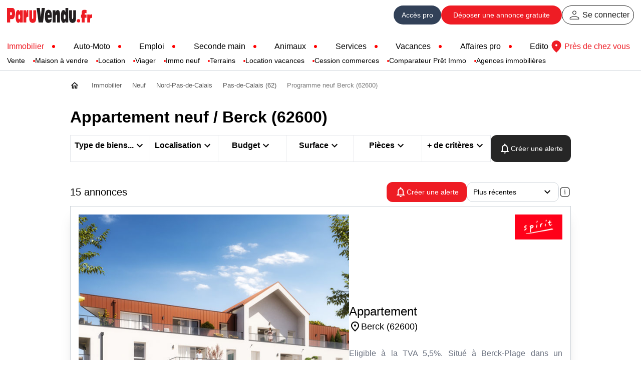

--- FILE ---
content_type: text/html; charset=iso-8859-1
request_url: https://www.paruvendu.fr/n/programme-immobilier-neuf/appartements-neufs/berck-62600/
body_size: 27940
content:
<!DOCTYPE html>
<html lang="fr">
<head>
<title>Logements neufs &agrave; Berck (62600) : 15 programmes neufs</title>
<meta name="description" content="D&eacute;couvrez nos 15 annonces de programmes immobiliers neufs &agrave; Berck (62600). Achat d'appartements neufs &agrave; Berck (62) sur ParuVendu.fr" />
<meta name="charset" content="windows-1252" />
<meta name="robots" content="all" />
<meta name="verify-v1" content="itHgpWxxrlKFfnMsWsdCvGD/mo3m7u6G7RfGyFJ/YO8=" />
<meta name="y_key" content="d9db8d3dddac86c4" />
<meta name="msvalidate.01" content="24F9E1DA21499696A35AB624FCCE9DD7" />
<meta name="classification" content="global" />
<meta name="distribution" content="global" />
<meta name="rating" content="general" />
<meta name="resource-type" content="document" />
<meta name="author" content="ParuVendu.fr" />
<meta name="copyright" content="&copy; 2026 ParuVendu.fr" />
<meta name="owner" content="ParuVendu.fr" />
<meta http-equiv="X-UA-Compatible" content="IE=edge" />
<meta rel="preload" as="image" href="https://media.paruvendu.fr/media_ext/_https_/media.paruvendu.fr/52/f1/L21lZGlhX3ByZy9BRExOMzI1L3ByZ19waG90XzBfNTQxOTVfMDUzM2YxZGRhYTg4LWpwZz8yMDI1MTIyNzEyNTMxOA_sizecrop_1000x1000?20251227125318" />
<meta rel="preload" as="image" href="https://img.paruvendu.fr/media_ext/_https_/photos.ubiflow.net/0f/b0/LzM0MDM2OS81MDA5OTQ3NDMvcGhvdG9zLzEuanBnPzIwMjUxMjI5MDUyNjUw_rct?func=crop&w=1000&gravity=auto" />
<meta rel="preload" as="image" href="https://media.paruvendu.fr/media_ext/_https_/media.paruvendu.fr/a1/f0/L21lZGlhX3ByZy9BRExOMjc2L3ByZ19waG90XzBfcF81NDQxMjA4X3Bob3RvXzEtanBnPzIwMjYwMTAyMTIzNjU2_sizecrop_1000x1000?20260102123656" />
<meta property="og:title" content="Logements neufs &agrave; Berck (62600) : 15 programmes neufs" />
<meta property="og:type" content="website" />
<meta property="og:url" content="https://www.paruvendu.fr/n/programme-immobilier-neuf/appartements-neufs/berck-62600/" />
<meta property="og:image" content="https://media.paruvendu.fr/media_ext/_https_/media.paruvendu.fr/52/f1/L21lZGlhX3ByZy9BRExOMzI1L3ByZ19waG90XzBfNTQxOTVfMDUzM2YxZGRhYTg4LWpwZz8yMDI1MTIyNzEyNTMxOA_sizecrop_1000x1000?20251227125318" />
<link rel="canonical" href="https://www.paruvendu.fr/n/programme-immobilier-neuf/appartements-neufs/berck-62600/" />
<link rel="icon" href="https://img.paruvendu.fr/_static_/communfo/img/2007/favicon.ico" title="paruvendu.fr" />
<link rel="shortcut_icon" href="https://img.paruvendu.fr/_static_/communfo/img/2007/favicon.ico" title="paruvendu.fr" />
<link rel="shortcut icon" type="image/gif" href="https://img.paruvendu.fr/_static_/communfo/img/2007/pv.gif" title="paruvendu.fr" />
<link type="text/css" rel="stylesheet"
href="https://img.paruvendu.fr/_static_/1769067123/communfo/style/commun/framework.min.css?func=proxy&process=minify-css"/>
<meta content="HTC Legend" name="device"/>
<meta name="viewport" content="initial-scale=1, maximum-scale=1, user-scalable=0"/>
<!--CODE RESERVE GOOGLECONSENTMODE-->

<!-- Google Tag Manager -->
<script>
window.dataLayer = window.dataLayer || [];
function gtag() {
    dataLayer.push(arguments);
}

dataLayer = [{'gtm_ga_chaine':'9','gtm_geo':'ville','gtm_lib_chaine':'immobilier neuf','gtm_lib_region':'Nord-Pas-de-Calais','gtm_lib_dept':'62','gtm_lib_ville':'Berck','gtm_nb_annonces':'15','gtm_ismobile':'non'}];

var cmp_pv_ready = window.cmp_pv_ready || [];
	cmp_pv_ready.push(function(tcData){

        
        var img = document.createElement('img');
        img.src = 'https://trab.paruvendu.fr/communfo/defaultcommunfo/defaultcommunfo/collectcmp/?url=https%3A%2F%2Fwww.paruvendu.fr%2Fn%2Fprogramme-immobilier-neuf%2Fappartements-neufs%2Fberck-62600%2F&type=gtm&rand=1769310094';
        img.width = 1;
        img.height = 1;
        img.style.display='none';
        document.body.appendChild(img);
        
        
            
if(tcData && !tcData.purpose.consents[1]) return;

		(function(w,d,s,l,i){w[l]=w[l]||[];w[l].push({'gtm.start':
new Date().getTime(),event:'gtm.js'});var f=d.getElementsByTagName(s)[0],
j=d.createElement(s),dl=l!='dataLayer'?'&l='+l:'';j.async=true;j.src=
            '//www.googletagmanager.com/gtm.js?id='+i+dl;f.parentNode.insertBefore(j,f);
})(window,document,'script','dataLayer','GTM-MD739R');

gtag('consent', 'default', {
    ad_storage: 'denied',
    analytics_storage: 'denied',
    functionality_storage: 'granted',
    personalization_storage: 'denied',
    security_storage: 'granted',
    ad_user_data: 'denied',
    ad_personalization: 'denied',
    wait_for_update: 1000
});

gtag('set', 'ads_data_redaction', true);

 

})

</script>
<!-- End Google Tag Manager -->
	<script type="text/javascript">
		window.addEventListener('load', function()
		{
			var img = document.createElement('img');
			img.src = 'https://media.paruvendu.fr/vignette/1px.gif';
			img.width = 1;
			img.height = 1;
			img.style.position = 'fixed';	
			img.onload = function(){this.onload = null; this.src = 'https://trap.paruvendu.fr/communfo/defaultcommunfo/defaultcommunfo/collect/?ec=Allowing&el=9&ea=DFP'};
			img.onerror = function(){
				this.onload = null; this.onerror = null; this.src = 'https://trap.paruvendu.fr/communfo/defaultcommunfo/defaultcommunfo/collect/?ec=Blocking&el=9&ea=DFP';
				if(typeof isAdblocked === 'function') isAdblocked();
			};
			document.body.appendChild(img);
		}, false);
	</script>
<link rel="stylesheet" type="text/css" href="https://static.paruvendu.fr/1716965942/communfo/style/commun/polices.min.css"/>
<link rel="stylesheet" href="https://img.paruvendu.fr/_static_/1706169570/communfo/style/sitemobile/swiper-bundle.min.css?func=proxy&process=minify-css" />
<script type="text/javascript" src="https://img.paruvendu.fr/_static_/1703578050/communfo/js/modules/sitemobile/swiper-bundle.min.js?func=proxy&process=minify-js"></script>
<script type="text/javascript"
                src="https://img.paruvendu.fr/_static_/1631524310/communfo/js/ext/ajax.googleapis.com/ajax/libs/jquery/3.6.0/jquery.min.js?func=proxy&process=minify-js"></script>
<script type="text/javascript"
                src="https://img.paruvendu.fr/_static_/1631524334/communfo/js/ext/ajax.googleapis.com/ajax/libs/jqueryui/3.6.0/jquery-ui.min.js?func=proxy&process=minify-js"></script>
<script type="text/javascript"
                src="https://img.paruvendu.fr/_static_/1632726107/communfo/js/compiled/jquery.validate.min.1.19.3.js?func=proxy&process=minify-js"></script>
<script type="text/javascript">
            var autoCompleteVersion = "1.11.1";
        </script>
<script type="text/javascript"
                src="https://img.paruvendu.fr/_static_/1763018886/communfo/js/compiled/jquery-global-compiled.js?func=proxy&process=minify-js"></script>
<link href="https://img.paruvendu.fr/_static_/1569312646/communfo/style/commun/print.min.css?func=proxy&process=minify-css" rel="stylesheet" media="print"
type="text/css"/>
<script type="text/javascript" src="https://img.paruvendu.fr/_static_/1674028505/communfo/js/commun/phonemobile.jquery.flexslider.min.js?func=proxy&process=minify-js"></script>
            <script type="text/javascript">
var cmp_pv_ready = window.cmp_pv_ready || [];
	cmp_pv_ready.push(function(tcData){
    var emailUtilisateurConnecte = '';
    (function() {
        window.sib = {
            equeue: [],
            client_key: "wjpeobzionl01gaewq7r6v0y"
        };
        /* OPTIONAL: email for identify request*/
        if ('' != emailUtilisateurConnecte) {
            window.sib.email_id = emailUtilisateurConnecte;
        }
    
        window.sendinblue = {};
        for (var j = ['track', 'identify', 'trackLink', 'page'], i = 0; i < j.length; i++) {
            (function(k) {window.sendinblue[k] = function() {var arg = Array.prototype.slice.call(arguments);(window.sib[k] || function() {var t = {};t[k] = arg;window.sib.equeue.push(t);})(arg[0], arg[1], arg[2], arg[3]);};})(j[i]);
          }
          var n = document.createElement("script"),
          i = document.getElementsByTagName("script")[0];
          n.type = "text/javascript", n.id = "sendinblue-js", n.async = !0, n.src = "https://sibautomation.com/sa.js?key=" + window.sib.client_key, i.parentNode.insertBefore(n, i), window.sendinblue.page();
    })();
});
</script>
<link rel="dns-prefetch" href="//static.paruvendu.fr"/>
<link rel="dns-prefetch" href="//fonts.gstatic.com"/>
<link rel="dns-prefetch" href="//media.paruvendu.fr"/>
<link rel="dns-prefetch" href="//tpc.googlesyndication.com"/>
<script type='text/javascript'>var env='prod'</script><script type='text/javascript'>var forceTcStringTechnique = false;</script><script type='text/javascript' src='https://img.paruvendu.fr/_static_/1768895165/communfo/js/commun/cmp.min.js?func=proxy&process=minify-js'></script>

<script async src="https://securepubads.g.doubleclick.net/tag/js/gpt.js"></script>
<script>
window.googletag = window.googletag || {cmd: []};
googletag.cmd.push(function() {
    googletag.pubads().setTargeting('DPT', ['62']).setTargeting('anciennete', ['NF']).setTargeting('chaine', ['9']).setTargeting('page', ['1']).setTargeting('typepage', ['liste']);

    googletag.pubads().enableSingleRequest();
    googletag.pubads().collapseEmptyDivs();
    googletag.enableServices();
});
</script>
                <!--OPTI_DIGITAL_TAGS_SCRIPT-->
<link rel='preload' href='//securepubads.g.doubleclick.net/tag/js/gpt.js' as='script' type='text/javascript' />
<script>
var optidigitalQueue = optidigitalQueue || {};
optidigitalQueue.cmd = optidigitalQueue.cmd || [];
</script>
<script type='module' id='optidigital-ad-init' async data-config='{"adUnit":"/1258947/paruvendu.fr/immo-neuf-resultats","pageTargeting":{"DPT":"62","anciennete":"NF","chaine":"9","page":1,"typepage":"liste","rub":"INF","seo":1,"sticky":0}}' src='//scripts.opti-digital.com/modules/?site=paruvendu'></script>
<!--END_OPTI_DIGITAL_TAGS_SCRIPT--><script src="https://www.flashb.id/universal/3e17d5e7-5010-5a49-a45e-93b6f62f9aab.js" async data-cfasync="false"></script><script type="text/javascript" data-cfasync="false">window._hbdbrk = window._hbdbrk || [];</script>
<script>
var cmp_pv_ready = window.cmp_pv_ready || [];
	cmp_pv_ready.push(function(tcData){

      var clientId = 'paruVendu'; 
      var scriptUrl = 'https://data.thank-you.io/bundle-v0.4-' + clientId + '.js';
    
      if (Boolean(document.querySelector('script[src="' + scriptUrl + '"]')) === false) {
        var thankYouScript = document.createElement('script');
        thankYouScript.src = scriptUrl;
        thankYouScript.id = 'ThankYouScript';
        thankYouScript.dataset.exemption = 'true';
        thankYouScript.async = 'true';
        if (document.readyState !== 'loading') {
          document.body.appendChild(thankYouScript);
        } else {
          document.addEventListener('DOMContentLoaded', function() {
            document.body.appendChild(thankYouScript);
          });
        }
      }
    });


  var thankYouConsentStatus = window.thankYouConsentStatus || false;
  var cmp_pv_ready = window.cmp_pv_ready || [];
  
  cmp_pv_ready.push(function(tcData){
    
    if(tcData && !tcData.purpose.consents[7]) {
        thankYouEvnt(false)
    } else {
        thankYouEvnt(true)
    }
  });
  var sendThankYouEvnt = window.sendThankYouEvnt || false;
  function thankYouEvnt(evenement) {
    if (typeof ThankYou !== 'undefined' && ThankYou !== 'undefined') {
      ThankYou.track(evenement);
      sendThankYouEvnt = true;
      thankYouConsentStatus = evenement;
    } else if(!sendThankYouEvnt) {
      setTimeout(thankYouEvnt, 500, evenement);
    }
  }
</script>
</head>
                
<body class="ergov3-body font-sans overflow-x-hidden mt-35 bg-white">
	<script type="text/javascript">
	    var isMobile = '';  
		if(!window.navigator.userAgent.match(/Chrome-Lighthouse/)){
		    var sondecmp = 1;
			
			window.__tcfapi ('addEventListenerQueue', 2, function(a){
				if(a.eventStatus == 'useractioncomplete' || (a.eventStatus == 'tcloaded' && bTcStringTechnique && bTCStringSimulerUserActionComplete)){
				    
				    var uuid = cmp_pv.cookie._readCookie('visitId');
		            uuid = uuid != undefined && uuid != '' ? uuid : cmp_pv.cookie.uuidv4();
		            maxAgeSeconds = 182 * 24 * 3600; //182 jours (~6 mois) comme le cookie euconsent-v2
		            cmp_pv.cookie._writeCookie('visitId', uuid, maxAgeSeconds, '/', cmp_pv.conf.cookieDomain, cmp_pv.conf.cookieSecure);
		            
					var x = new XMLHttpRequest();
					x.open('POST', '/communfo/utilisateurparticulierfo/ajax/acceptercookie', true);
					x.setRequestHeader('Content-type', 'application/x-www-form-urlencoded');
					var step=1
					if(document.getElementById('step2') != null && typeof document.getElementById('step2') != 'undefined' && document.getElementById('step2').style.display != 'none') step = 2;
					x.send('consentData='+a.tcString+'&step='+step+'&uuid='+uuid);
				}
		
				if(a.eventStatus == 'tcloaded'){
                    var img = document.createElement('img');
                    img.src = 'https://trab.paruvendu.fr/communfo/defaultcommunfo/defaultcommunfo/collectcmp/?url=https%3A%2F%2Fwww.paruvendu.fr%2Fn%2Fprogramme-immobilier-neuf%2Fappartements-neufs%2Fberck-62600%2F&type=cmp&rand=1769310094';
                    img.width = 1;
                    img.height = 1;
                    img.style.display='none';
                    document.body.appendChild(img);

					var cmp_pv_ready = window.cmp_pv_ready || [];
					for(var i=0; i<cmp_pv_ready.length; i++){
						cmp_pv_ready[i](a);
					}
					window.cmp_pv_ready = [];
					// En cas de push plus tard
					var eventify = function(arr,what,callback) {arr[what] = function(e){Array.prototype[what].call(arr, e);callback(arr);};};
					eventify(window.cmp_pv_ready,'push', function(arr){
						for(var i=0; i<arr.length; i++){
							arr[i](a);
						}
					})
				}
			});
		    
			window.__tcfapi('init', 2, null, {
				cookieDomain: 'paruvendu.fr',
				cookieSecure: true,
				publisherName: 'ParuVendu.fr',
				dayCheckUpdate: 60
			});
			
		}
	</script>
<noscript><iframe src="//www.googletagmanager.com/ns.html?id=GTM-MD739R" height="0" width="0" style="display:none;visibility:hidden"></iframe></noscript>
<script async="async" src="https://www.google.com/adsense/search/ads.js">
</script><script type="text/javascript" charset="utf-8">
(function(g,o){g[o]=g[o]||function(){(g[o]['q']=g[o]['q']||[]).push(
  arguments)},g[o]['t']=1*new Date})(window,'_googCsa');
</script>
<script type="text/javascript" charset="utf-8">
			var pageOptions = {
				"pubId": "partner-pub-5301773926099349",
				'query' : '',
				"styleId": "9039477677"
			};
			var immo4 = {
				'container' : 'afscontainer1'
			};
			_googCsa('ads', pageOptions, immo4);
		</script>
<div class="headedito-editoetnav-auto absolute top-0 left-0 z-20 w-full bg-white">
<style type="text/css">
a#cRetour.cInvisible{
bottom:-35px;
opacity:0;
transition:all ease-in 0.5s;
}
a#cRetour.cVisible{
bottom:20px;
opacity:1;
}
.cRetour {
border-radius:50px;
-webkit-border-radius: 50px;
-moz-border-radius: 50px;
height:58px;
width:58px;
font-size:15px;
text-align:center;
color:#fff;
z-index:30;
transition:all ease-in 0.2s;
position: fixed;
cursor: pointer;
bottom: 9em;
left: 50%;
margin-left:640px;
display: none;
box-shadow: 0 1px 3px 0 rgba(0, 0, 0, 0.2);
-webkit-box-shadow: rgba(0, 0, 0, 0.2) 0 1px 3px 0;
-moz-box-shadow: rgba(0, 0, 0, 0.2) 0 1px 3px 0;
background: url("/communfo/img/sitemobile/picto_scrollalertes.png") no-repeat scroll 12px -76px #ededed !important;
border:1px solid #FFFFFF;
}
.cRetour:before{}
.cRetour:hover{
background: url("/communfo/img/sitemobile/picto_scrollalertes.png") no-repeat scroll 12px -76px #e5e5e5 !important;
transition:all ease-in 0.2s;
}
.cAlerte{
position:fixed;
bottom: 1.5rem;
left: 49%;
margin-left:663px;
z-index:2;
-webkit-box-sizing: border-box;
-moz-box-sizing: border-box;
box-sizing: border-box;
display: block;
width: 10px;
-webkit-transition: all 0.4s linear;
-moz-transition: all 0.4s linear;
transition: all 0.4s linear;
}
.cAlerte li{
padding:0 !important;margin:0 !important;
}
.cAlerte li a{
-webkit-border-radius: 3px !important;
-moz-border-radius: 3px !important;
border-radius: 3px !important;
padding:0 8px 0 8px !important;
width:19px;
background-position:46% -140px !important;
display:block;
height:40px;
background-color:#ffffff;
border:1px solid #d7d7d7;
color:#595959;
font-family: 'Open Sans', sans-serif;
font-size:13px;
line-height:40px;
box-shadow: 0 1px 3px 0 rgba(0, 0, 0, 0.2);
-webkit-box-shadow: rgba(0, 0, 0, 0.2) 0 1px 3px 0;
-moz-box-shadow: rgba(0, 0, 0, 0.2) 0 1px 3px 0;
}
.cAlerte li a:hover, .cAlerte li a:focus{
background: url("/communfo/img/sitemobile/pictos_barreactions2.png?3") no-repeat scroll 48% -140px #D33033 !important;
background-color:none !important;
width: 130px;
background-position:96% -140px !important;
}
.cAlerte:hover{
/* width: 130px;*/
}
.cAlerte li a.alerte-active{
width: 130px !important;
background: url("/communfo/img/sitemobile/pictos_barreactions2.png?3") no-repeat scroll 96% -140px #D33033 !important;
}
.cAlerte li a span{
display:none;
}
.cAlerte li a:hover span, .alerte-active span{
visibility: visible;
opacity: 1;
display:block !important;
}
.cAlerte li.crealerte2 a{
background: url("/communfo/img/modules/listes/notifications_white_24.svg") no-repeat scroll center center #231f20!important;
padding:0px !important;
border:2px solid #FFFFFF !important;
color:#FFFFFF;
width:58px;
height:58px;
border-radius: 50px !important;
-webkit-border-radius: 50px !important;
-moz-border-radius: 50px !important;
margin:0 10px 4px 10px;
}
.cAlerte li.crealerte2 a.ajouterBA{
background: url("/communfo/img/sitemobile/pictos_barreactions2.png?3") no-repeat scroll 96% -140px #ff5b33 !important;
}
.cAlerte li.crealerte2 a:hover, .cAlerte li.crealerte2 a:focus{
background: url("/communfo/img/modules/listes/notifications_white_24.svg") no-repeat scroll center center #000000 !important;
background-color:none !important;
width:58px !important;
padding:0px !important;
}
.cAlerte li.crealerte2 span{
text-align:center;
display:block;
color: #000000 !important;
font-size: 13px;
line-height:14px;
}
.cAlerte li.crealerte2{
margin-bottom:8px !important;
width:78px;
}
@media (max-width: 1380px) {
.cRetour {
margin-left:0;
left: initial;
right:0.75rem;
height: 38px;
width: 38px;
border-radius: 0.5rem;
-webkit-border-radius: 0.5rem;
-moz-border-radius: 0.5rem;
background: url("/communfo/img/sitemobile/picto_scrollalertes.png") no-repeat scroll center -86px #ededed !important;
}
.cRetour:hover{
background: url("/communfo/img/sitemobile/picto_scrollalertes.png") no-repeat scroll center -86px #e5e5e5 !important;
transition:all ease-in 0.2s;
}
}
</style>
<div id="bandeaumessageheader" class="hidden"></div>
<header>
<div class="bg-white font-sans">
<div class="max-w-screen-xl box-border px-12 xl:px-3.5 md:px-2 mx-auto flex justify-between items-center">
<div class="max-h-15">
<a href="https://www.paruvendu.fr/" onclick="xt_click(this,'C',xtn2,'headeredito-logo','A');" title="Logo ParuVendu.fr vos annonces 100% gratuites">
<img src="https://static.paruvendu.fr/communfo/img/structuresite/home/paruvendu_170x60.svg" alt="Annonces gratuites - Paruvendu.fr le numéro 1 des petites annonces en France" width="170" height="60" style="max-height:60px;" />
</a>
</div>
<div id="user_tools" class="flex justify-end items-center gap-6 user_not_connected">
<div class="font-sans flex justify-end items-center gap-6 md:gap-4 text-base">
<div class="flex gap-6 md:gap-2 items-center">
<a href="https://pro.paruvendu.fr/" target="_blank" onclick="xt_click(this,'C',xtn2,'header-acces-pro','A');" class="text-white hover:text-white bg-bluepro hover:bg-blueprodark rounded-full min-h-9.5 min-w-9.5 px-4 sm:px-0 flex justify-center items-center gap-1 text-base xl:text-sm" title="Accès pro">
<span class="md:hidden">Accès pro</span><span class="hidden md:block">Pro</span>
</a>
<a onclick="return xt_adc(this, 'INT-9')" class="bg-red hover:bg-red-dark min-h-9.5 min-w-52 md:min-w-fit px-6 md:px-4 sm:px-3 text-white hover:text-white flex justify-center items-center rounded-full font-medium text-base xl:text-sm lg:mx-2 sm:mx-0 box-border" href="/depose-annonce-gratuite/" title="Déposez vos annonces gratuites">Déposer <span class="md:hidden">&nbsp;une annonce gratuite</span></a>
<ul class="flex gap-6 items-center">
<li class="p-0 m-0 leading-none">
<a href="/inscription/" class="p-0 m-0 min-h-9.5 min-w-9.5 leading-none flex justify-center items-center gap-1 border-1 border-black border-solid box-border rounded-full px-2 md:px-0 opacity-90 hover:opacity-100 text-base" onclick="xt_click(this,'C',xtn2,'header-acces-part','A');" title="Se connecter">
<img src="https://img.paruvendu.fr/_static_/2026012208/communfo/img/structuresite/home/person_40_black.svg" alt="" width="32" height="32" /> <span class="md:hidden">Se connecter</span>
</a>
</li>
</ul>
</div>
</div>
</div>
</div>
</div>
</header>
<script type="text/javascript">
    
    window.addEventListener('scroll', function() {
        if (window.scrollY > 100) {
            // Scroll de 100 px ou plus.
            // Apparition du bouton
            if(typeof document.querySelector('.cRetour') != "undefined" && document.querySelector('.cRetour') != null) document.querySelector('.cRetour').style.display = "block";
            if(typeof document.querySelector('.cAlerte') != "undefined" && document.querySelector('.cAlerte') != null) document.querySelector('.cAlerte').style.display = "block";
        } else {
            // Autrement, supprime le boutton
            if(typeof document.querySelector('.cRetour') != "undefined" && document.querySelector('.cRetour') != null) document.querySelector('.cRetour').style.display = "none";
            if(typeof document.querySelector('.cAlerte') != "undefined" && document.querySelector('.cAlerte') != null) document.querySelector('.cAlerte').style.display = "none";
        }
    });
    window.addEventListener('load', function () {
        if(typeof document.querySelector('.cRetour') != "undefined" && document.querySelector('.cRetour') != null) {
            document.querySelector('.cRetour').addEventListener('click', function (event) {
                // A click causes the animated return to the top.
                event.preventDefault();
                window.scrollTo({top: 0, behavior: 'smooth'});
                return false;
            });
        }
        if (document.getElementById('opd_bottomstickyad') || document.getElementById('optidigital-adslot-Desktop_Sticky_Bottom') || (document.getElementById('paruvendu-adslot-Desktop_Sticky_Bottom') != null && document.getElementById('paruvendu-adslot-Desktop_Sticky_Bottom').getElementsByTagName('div').length) || (document.getElementById('paruvendu-adslot-Mobile_Sticky_Bottom') != null && document.getElementById('paruvendu-adslot-Mobile_Sticky_Bottom').getElementsByTagName('div').length)) {
            document.querySelector('.cRetour').style.bottom = '16rem';
            if (document.querySelector('.cAlerte')) {
                document.querySelector('.cAlerte').style.bottom = '8rem';
            }
        }
    });
    
</script>
<div class="cRetour"></div>
<script type="text/javascript" >
    
    $(document).ready(function(){
        $("#action-menuvertical").click(function() {
            $(".ssmenumob").toggle(400);
        });
    });
    
</script>
<!-- MENU -->
<nav>
<div class="font-sans border-b border-grey-75" style="border-bottom:1px solid #ced4da;" >
<div class="max-w-screen-xl box-border px-12 xl:px-3.5 lg:px-0 mx-auto flex justify-between items-center gap-12 xl:gap-6 mt-4 mb-8 lg:mt-2 lg:mb-4 pt-px text-lg xl:text-base">
<a href="javascript:;" onclick="$('#rubriques_nav').removeClass('lg:hidden').addClass('lg:block');$('body').addClass('overflow-y-hidden');" class="hidden lg:block lg:px-2">
<img src="https://img.paruvendu.fr/_static_/2026012208/communfo/img/structuresite/home/menuburgernav_26.svg" alt="" width="26" height="16" class="block" />
</a>
<div id="rubriques_nav" class="flex-1 lg:hidden lg:fixed lg:w-full lg:h-full lg:top-0 lg:bg-white lg:p-4 lg:overflow-y-auto lg:z-100 lg:box-border">
<a href="javascript:;" onclick="$('#rubriques_nav').removeClass('lg:block').addClass('lg:hidden');$('body').removeClass('overflow-y-hidden');" class="hidden lg:flex lg:justify-end lg:px-2">
<img src="https://img.paruvendu.fr/_static_/2026012208/communfo/img/structuresite/home/closenav_26.svg" alt="" width="26" height="16" class="block" />
</a>
<ul class="bullred relative flex lg:flex-col justify-between items-center font-medium gap-2 lg:gap-4">
<li class="flex lg:flex-col items-center">
<a href="/immobilier/" class="text-red hover:text-red line-clamp-1" title="Immobilier">Immobilier</a>
<div id="menu-immo" class="absolute lg:relative text-black left-0 top-6 lg:top-0 pt-1">
<ul class="bullered_mini flex lg:flex-col lg:text-center lg:my-2 justify-start gap-4 w-full">
<li class="min-w-max"><a href="/immobilier/vente/" class="h-6 leading-6 text-sm font-normal  hover:text-red" title="Vente">Vente</a></li>
<li class="min-w-max"><a href="/immobilier/vente/maison/" class="h-6 leading-6 text-sm font-normal  hover:text-red" title="Maison à vendre">Maison à vendre</a></li>
<li class="min-w-max"><a href="/immobilier/location/" class="h-6 leading-6 text-sm font-normal  hover:text-red" title="Location">Location</a></li>
<li class="min-w-max"><a href="/immobilier/vente/viager/" class="h-6 leading-6 text-sm font-normal  hover:text-red" title="Viager">Viager</a></li>
<li class="min-w-max"><a href="/immobilier-neuf/" class="h-6 leading-6 text-sm font-normal  hover:text-red" title="IMMO NEUF">Immo neuf</a></li>
<li class="min-w-max"><a href="/immobilier/vente-terrain/" class="h-6 leading-6 text-sm font-normal  hover:text-red" title="Terrains">Terrains</a></li>
<li class="min-w-max"><a href="/location-vacances/" class="h-6 leading-6 text-sm font-normal  hover:text-red" title="Location vacances">Location vacances</a></li>
<li class="min-w-max"><a href="/pros/cession-commerce/" class="h-6 leading-6 text-sm font-normal  hover:text-red" title="Cession commerces">Cession commerces</a></li>
<li class="min-w-max"><div data-a="aHR0cHM6Ly90cmEucGFydXZlbmR1LmZyL2NvbW11bmZvL2luZm9zY29tbXVuZm8vbGllbnNwYXJ0ZW5haXJlcy9yLzIwMjYwMTIyMDg/[base64]" class="encoded-lnk h-6 leading-6 text-sm font-normal hover:text-red inline cursor-pointer" title="Comparateur Prêt Immo">Comparateur Prêt Immo</div></li>
<li class="min-w-max"><a href="/immobilier/agence-immobiliere/" class="h-6 leading-6 text-sm font-normal  hover:text-red" title="Agences immobilières">Agences immobilières</a></li>
</ul>
</div>
</li>
<li class="flex lg:flex-col items-center">
<a href="/voiture-occasion/" class=" hover:text-red line-clamp-1" title="Auto Moto">Auto-Moto</a>
</li>
<li id="emploi" class="flex items-center">
<a href="https://www.paruvendu.fr/emploi/" class=" hover:text-red line-clamp-1" title="Emploi">Emploi</a>
</li>
<li id="bonsplans" class="flex items-center">
<a href="https://www.paruvendu.fr/mondebarras/" class=" hover:text-red line-clamp-1" title="Seconde main">Seconde main</a>
</li>
<li id="animaux" class="flex items-center">
<a href="/animaux/" class=" hover:text-red line-clamp-1" title="Animaux">Animaux</a>
</li>
<li class="flex items-center">
<a href="/services/" class=" hover:text-red line-clamp-1" title="Services">Services</a>
</li>
<li class="flex items-center">
<a href="/location-vacances/" class=" hover:text-red line-clamp-1" title="Vacances">Vacances</a>
</li>
<li class="flex items-center">
<a href="/pros/" class=" hover:text-red line-clamp-1" title="Affaires de pros">Affaires pro</a>
</li>
<li id="edito" class="flex items-center">
<a href="/edito/" class=" hover:text-red line-clamp-1" title="Edito">Edito</a>
</li>
</ul>
<style type="text/css">
@media (min-width: 1025px) {
/* ul.bullred li {
position: relative;
} */
ul.bullred li:not(:last-child)::after {
content: "";
display: inline-block;
width: 6px; /* Diamètre du rond */
height: 6px;
background-color: red;
border-radius: 50%; /* Rend le rond circulaire */
margin-left: 1rem; /* Espace entre le texte et le rond */
vertical-align: middle; /* Aligne le rond au milieu du texte */
}
ul.bullered_mini li:not(:last-child)::after {
width: 4px; /* Diamètre du rond */
height: 4px;
}
}
</style>
</div>
<a href="/pa/petites-annonces-france" onclick="xt_click(this,'C',xtn2,'header-annonceslocales','A');" title="Annonces locales" class="font-medium text-red hover:text-red-dark flex items-center text-base mr-2">
<img src="https://img.paruvendu.fr/_static_/2026012208/communfo/img/structuresite/home/location_40_red.svg" alt="" width="32" height="32" />
Près de chez vous
</a>
</div>
</div>
</nav>
<!--MARQUEUR_dns-prefetch-->
</div>
<!-- ESPACE PUBS -->
<div class="habillage-wrapper bg-white">
<!-- main -->
<!-- Contenu page -->
<!-- <div class="H-centre">
<div class="H-centre-cont"> -->
<div class="habillage-wrapper max-w-screen px-1 py-4 mx-auto lg:px-12 md:px-4 md:py-1">
<!-- Chemin de fer -->
<!-- BREADCRUMB -->		<ul class="cdf14filariane cdf14filariane_rtl" >
<li  style="z-index: 19;">
<span style=";padding-left:0px;">
<span class="encoded-lnk" data-w="1" data-o="Lw==" style=";display:flex;align-items: center;height:30px;padding:0px;" title="Accueil">
<img src="https://img.paruvendu.fr/_static_/2026012208/communfo/img/structuresite/home/home_black.svg" />&nbsp;
</span>
</span>
</li>
<li  style="z-index: 18;">
<a href="/immobilier/"
title="Immobilier"
style=""
>
<span style=";padding-left:0px;">
Immobilier
</span>
</a>																					</li>
<li  style="z-index: 17;">
<a href="/immobilier-neuf/"
title="Neuf"
style=""
>
<span style=";padding-left:0px;">
Neuf
</span>
</a>																					</li>
<li  style="z-index: 16;">
<a href="/n/programme-immobilier-neuf/appartements-neufs/nord-pas-de-calais/"
title="Nord-Pas-de-Calais"
style=""
>
<span style=";padding-left:0px;">
Nord-Pas-de-Calais
</span>
</a>																					</li>
<li  style="z-index: 15;">
<a href="/n/programme-immobilier-neuf/appartements-neufs/pas-de-calais-62/"
title="Pas-de-Calais (62)"
style=""
>
<span style=";padding-left:0px;">
Pas-de-Calais (62)
</span>
</a>																					</li>
<li class="last" style="z-index: 14;">
<span style=";padding-left:0px;">
Programme neuf Berck (62600)
</span>
</li>
</ul>
<script type="application/ld+json">
{
	"@context": "https://schema.org",
	"@type": "BreadcrumbList",
	"itemListElement":[
		
		{
			"@type": "ListItem",
			"position": 1,
			"name": "Immobilier",
			"item": "https://www.paruvendu.fr/immobilier/"
		},		
		{
			"@type": "ListItem",
			"position": 2,
			"name": "Neuf",
			"item": "https://www.paruvendu.fr/immobilier-neuf/"
		},		
		{
			"@type": "ListItem",
			"position": 3,
			"name": "Nord-Pas-de-Calais",
			"item": "https://www.paruvendu.fr/n/programme-immobilier-neuf/appartements-neufs/nord-pas-de-calais/"
		},		
		{
			"@type": "ListItem",
			"position": 4,
			"name": "Pas-de-Calais (62)",
			"item": "https://www.paruvendu.fr/n/programme-immobilier-neuf/appartements-neufs/pas-de-calais-62/"
		},		
		{
			"@type": "ListItem",
			"position": 5,
			"name": "Programme neuf Berck (62600)"
		}
	]
}
</script>
<!-- EOF BREADCRUMB -->    
<style type="text/css">
/*** FIL D'ARIANE / CHEMIN DE FER ***/
.cdf14filariane{
min-height:30px;
line-height:30px;
border-right:0;
margin:0px auto 8px auto;
box-sizing: border-box;
max-width:1000px;
display: inline-block;
}
.bp16filariane{
min-height:28px;
line-height:28px;
border:0;
border-left:0;
border-right:0;
padding:0 0 10px 0;
}
.cdf14filariane li, .bp16filariane li{
font-size:13px;
display:block;
float:left;
padding:0 14px 0 7px !important;
max-width:250px;
overflow:hidden;
height:30px;
line-height:30px;
background: url("/communfo/img/sitemobile/flechefilariane.png") no-repeat scroll 99% 2px transparent;
white-space : nowrap;
text-overflow : ellipsis;
}
.link_white .cdf14filariane li{
background-image: url("/communfo/img/sitemobile/flechefilariane_white.png");
}
.link_white .cdf14filariane li span, .link_white .cdf14filariane li a span, .link_white_deskmob .cdf14filariane li span,.link_white_deskmob .cdf14filariane li a span, .link_white_deskmob .mobile13-prefooter li span, .link_white_deskmob .mobile13-prefooter li a span{
color:#FFFFFF !important;
}
.cdf14filariane li:first-child, .bp16filariane li:first-child{
padding-left:0 !important;
}
.bp16filariane li a{
text-decoration:underline;
}
.bp16filariane li {
background: url("/communfo/img/modules/mondebarras/pictosmdb-divers.png?3") no-repeat right -290px transparent !important;
}
.bp16filariane li.last {
background: none !important;
}
.cdf14filariane li:first-child a{
float:left;
display:block;
height:28px;
/*padding-left: 18px !important;*/ /* A supprimer si problème ? */
/* width:16px;*/
/*background: url("/communfo/img/structuresite/home/sprites_icoheader2.png?5") no-repeat scroll 0px -343px transparent;*/
/*text-indent: -4000px;*/
}
.cdf14filariane li span,
.cdf14filariane li a span {
font-size: 13px !important;
}
.cdf14filariane li span{
color:#595959;
}
.cdf14filariane-home {
padding-left: 2px !important;
width:16px;
background: url("/communfo/img/structuresite/home/sprites_icoheader2.png?5") no-repeat scroll 0px -343px transparent;
text-indent: -4000px;
}
.cdf14filariane li:last-child, .cdf14filariane li.last, .mobile13-prefooter li:last-child, .mobile13-prefooter li.last{
background:none;
padding:0 7px 0 7px !important;
opacity: 0.8;
filter:alpha(opacity=80);
-moz-opacity:0.8;
color:#595959;
}
.mobile13-prefooter li:last-child span, .mobile13-prefooter li.last span{
padding:0;
}
.cdf14filariane li a{
text-decoration:none;
}
.cdf14filariane li a:hover, .cdf14filariane li a:focus, .cdf14filariane li a:hover span, .cdf14filariane li a:focus span{
color:#EE1C24;
}
.cdf14_filariane-sep{
float:left;
margin:0;
height:28px;
width:10px;
display:inline-block;
background: url("/communfo/img/pvlareunion/flechefilariane.png?6") no-repeat scroll right 0 transparent;
}
.bp16filariane-sep{
float:left;
margin:0;
height:28px;
width:10px;
display:inline-block;
}
.cdf14_filariane-seplast{
margin:8px 0 4px -1px;
}
.cdf14retourliste{
padding:0 !important;
}
.cdf14retourliste a{
background: url("/communfo/img/structuresite/home/repeatx/degrade-diversdetail.png") repeat-x scroll 0 0 #39393a;
behavior: url(/js/PIE.php);
color:#FFF;
display:block;
padding:0 10px 0 10px;
float:left;
font-size:11px !important;
}
.cdf14retourliste a:hover{
color:#FFF;
}
.mobile13-prefooter{
padding:5px 0 0px 0;
width:100%;
max-width:1022px;
margin:auto;
display:flex;
flex-wrap: wrap;
}
.listeauto-vignette .mobile13-prefooter{
max-width:none !important;
}
.mobile13-prefooter li.first {
float: left;
}
.mobile13-prefooter li a img {
margin-top: 3px;
}
.mobile13-prefooter li, .mobile13-prefooterplus li, .mobile13-prefootersuppl li{
margin:0 2px;
display:flex;
}
.mobile13-prefooter li{
margin-right:0px;
overflow: hidden;
}
.mobile13-prefooter li a {
display:inline-block;
min-height:30px;
/* padding:0 5px; */
color: #595959;
-webkit-border-radius: 6px;
-moz-border-radius: 6px;
border-radius: 6px;
white-space: nowrap;
line-height:30px;
font-size:13px;
font-weight:400;
max-width: 310px;
overflow: hidden;
}
.mobile13-prefooter li a:hover, .mobile13-prefooter li a:focus{
color:#ee1c24;
}
.mobile13-prefooter li span {
display:inline-block;
min-height:30px;
padding:0;
line-height:30px;
font-size:13px;
font-weight:400;
color:#595959;
margin-right: 5px;
}
.mobile13-prefooterglob {
max-width: 100%;
position: relative;
padding-bottom:0px;
}
.pfoot-flechefilariane{
height:30px;
width:8px;
background: url("/communfo/img/sitemobile/flechefilariane.png") no-repeat scroll 0 2px transparent;
margin:0px;padding:0px !important;
float:right;
}
.retourliste-lienannuaire{
background: url("/bonnesaffaires/images/arrowleft_appli_32x32.svg") no-repeat scroll 0 center transparent;
padding:10px 8px 10px 36px;
font-family: -apple-system, BlinkMacSystemFont, "Segoe UI", "Roboto", "Oxygen", "Ubuntu", "Cantarell", "Fira Sans", "Droid Sans", "Helvetica Neue", sans-serif;
font-size: 0.875rem; /* 14px */
line-height: 1.25rem; /* 20px */
}
</style>
<h1 id="liste-h1" class="text-4xl font-semibold my-4 md:my-2 md:text-lg">
Appartement neuf / Berck (62600)   </h1>
<div id="barreactions2"></div>
<style>
.head17-affin-shrink, .fixBarre{
top:0px !important;
position:fixed !important;
left:0 !important;
z-index:20;
width:100%;
display:block !important;
}
</style>
<form action="/immobilier-neuf/immoneuffo/liste/listeAnnonces" id="rechercher">
<input type="hidden" name="idChaine" id="idChaine" value="9">
<input type="hidden" name="ddlTri" id="ddlTri" value="">
<input type="hidden" name="ddlOrd" id="ddlOrd" value="">
<input type="hidden" name="ddlFiltres" id="ddlFiltres" value="nofilter">
<!--<input type="hidden" name="at" id="at" value="4">-->
<div class="flex justify-between gap-4 mb-4">
<div id="head17-affin" class="desactiv-rappaffin bg-white border-1 border-gray-200 grow z-19">
<div class="max-w-screen mx-auto bg-white">
<div class="head17-buttonaffin flex justify-between relative">
<div class="aff_bloc flex-1 bg-white min-w-fit">
<div id="type-b" class="button box-border p-2 cursor-pointer border-r border-gray-200">
<div class="filtreauto_headtxt text-sm h-9 flex flex-col justify-start">
<div class="flex justify-center items-center gap-1 font-semibold text-base">Type de biens... <span class="w-6 h-6 aff_fleche" style="background:url('https://img.paruvendu.fr/_static_/2026012208/communfo/img/structuresite/home/expandmore.svg') no-repeat">&nbsp;</span></div>
<div class="head17-typemarq aff_libelleRecherche"><p> </p></div>
</div>
</div>
<div id="blc-type-b" class="search-affin absolute left-0 bg-white z-20 p-4 w-full shadow-xl" style="display:none;">
<div class="pb-4 border-b border-gray-200 grid grid-cols-2 gap-4 min-h-20 overflow-x-hidden" style="max-height: calc(100vh - 300px);">
<div id="div_tt" class="col-span-1">
<label class="block text-sm" for="tt">Type</label>
<div id="div_s_tt" class="affin15-select">
<select id="tt" name="tt" type="select-one" class="aff_act_miseAJourLibelle form-select block w-full py-2 px-3 border-1 border-grey-75 focus:border-black bg-white shadow-sm focus:outline-none text-sm appearance-none text-black" autocomplete="off">
<option id="ttAll" value="1" selected="selected">Tous</option>
<option id="ttApp" value="2" >Appartement</option>
<option id="ttMai" value="3" >Maison</option>
<!--<option value="5" >Terrain</option>-->
</select>
</div>
</div>
</div>
<div class="affin18-btnaction p-3 flex justify-between items-center">
<a href="javascript:;" class="ann text-sm underline hover:underline">Annuler</a>
<div class="affin18-nbann h-10 text-sm flex gap-4 w-max leading-10 text-center">
<p class="aff_nbann"></p>
<a class="voirann aff_btnappliquer h-10 text-sm bg-red hover:bg-red-dark text-white hover:text-white block px-2.5 w-max leading-10" href="#" title="Valider">Valider</a>
</div>
</div>
</div>
</div>
<div class="aff_bloc flex-1 bg-white min-w-fit">
<div id="loc-b" class="button box-border p-2 cursor-pointer border-r border-gray-200">
<div class="filtreauto_headtxt text-sm h-9 flex flex-col justify-start">
<div class="flex justify-center items-center gap-1 font-semibold text-base">Localisation  <span class="w-6 h-6 aff_fleche" style="background:url('https://img.paruvendu.fr/_static_/2026012208/communfo/img/structuresite/home/expandmore.svg') no-repeat">&nbsp;</span></div>
<div class="head17-typemarq aff_libelleRecherche"><p>&nbsp;</p></div>
</div>
</div>
<div id="blc-loc-b" class="search-affin absolute left-0 bg-white z-20 p-4 w-full shadow-xl" style="display:none;">
<div id="blocLoc" class="border-b border-gray-200 pb-4 grid grid-cols-4 gap-4 min-h-20 overflow-x-hidden" style="max-height: calc(100vh - 300px);">
<div id="conteneur_pays" class="affin15-demiselect col-span-1">
<label for="immo-pa-liste" class="block text-sm">Pays</label>
<select id="immo-pa-liste" type="select-one" name="pa" class="aff_act_miseAJourLibelle form-select block w-full py-2 px-3 border-1 border-grey-75 focus:border-black bg-white shadow-sm focus:outline-none text-sm appearance-none text-black">
<option label="France" value="FR" selected="selected">France</option>
<option label="Algerie" value="99930" >Algerie</option>
<option label="Allemagne" value="99901" >Allemagne</option>
<option label="Belgique" value="99902" >Belgique</option>
<option label="Canada" value="99919" >Canada</option>
<option label="Emirats Arabes Unis" value="99939" >Emirats Arabes Unis</option>
<option label="Equateur" value="99234" >Equateur</option>
<option label="Espagne" value="99903" >Espagne</option>
<option label="Grece" value="99904" >Grece</option>
<option label="Ile Maurice" value="99915" >Ile Maurice</option>
<option label="Italie" value="99906" >Italie</option>
<option label="Luxembourg" value="99913" >Luxembourg</option>
<option label="Madagascar" value="99937" >Madagascar</option>
<option label="Maroc" value="99907" >Maroc</option>
<option label="Monaco" value="99914" >Monaco</option>
<option label="Portugal" value="99912" >Portugal</option>
<option label="Senegal" value="99920" >Senegal</option>
<option label="Suisse" value="99908" >Suisse</option>
<option label="Thailande" value="99929" >Thailande</option>
<option label="Tunisie" value="99909" >Tunisie</option>
</select>
<script type="text/javascript">
											<!--
											var initLocalisationEtranger = false;
											$(document).ready(function(){
												$("#immo-pa-liste").change(function(){
													if($("#immo-pa-liste").val() == "FR") {
														$("#blc-localisation").show();
														$("#blc-localisation-etranger").hide();
														$('#localisation-immo-etranger').val("").trigger('change');
													} else {
														$('.token-input-token-facebook').remove();
														$('#codeINSEE-c').val("");
														$('#cp-c').val("");
														$('#immo-localisation_input-c').val("").trigger('change');
														if(!initLocalisationEtranger){
															initAutocompleteLocalisationF('localisation-immo-etranger', 'immo-pa-liste', 'I');
															initLocalisationEtranger = true;
														}
														$("#blc-localisation").hide();
														$("#blc-localisation-etranger").show();
													}

													if(localisationEtranger != '' && localisationEtranger != $("#immo-pa-liste").val()) {
														$("#localisation-immo-etranger").val('');
													}
												}).trigger('change');
											});
											// -->
										</script>
</div>
<div id="conteneur_localisation" class="affin15-inputtext col-span-2">
<label for="immo-localisation_input-c" class="block text-sm">Ville, Département</label>
<div id="blc-localisation" class="">
<ul class="token-input-list-multi-geoloc border-1 border-grey-75 focus:border-black bg-white p-1 gap-1 flex flex-wrap items-center" id="liste-blc-localisation">
<li id="immo-localisation_input-c_liplus_codeINSEE_62108" class="token-input-token-facebook"><p>Berck (62600)</p><span onclick="deleteRechPlus('immo-localisation_input-c_liplus_codeINSEE_62108', 'immo-localisation_input-c', 'codeINSEE-c', 'cp-c');">&nbsp;</span></li>
<li class="token-input-input-token-multi-geoloc relative flex-1 min-w-40">
<input type="text" onBlur="if($('#codeINSEE-c').val() == '' && $('#cp-c').val() == '') $('#immo-localisation_input-c').val(''); else $('#immo-localisation_input-c').val(' ');" class="localisation autoclear activation-multi-geoloc py-1 block w-full shadow-sm text-sm" id="immo-localisation_input-c" placeholder="Localisation" />
<script type="text/javascript">
														<!--
														$(document).ready(function(){
															$('#immo-localisation_input-c').trigger('onblur');
														});
														// -->
													</script>
</li>
</ul>
<style type="text/css">
li.token-input-input-token-multi-geoloc{
float:none !important;
}
ul.token-input-list-multi-geoloc li input {
/* border:1px solid #ced4da !important;
padding-left: 0.75rem;
padding-right: 0.75rem;
padding-top: 0.5rem;
padding-bottom: 0.5rem; */
margin:0 !important;
}
li.token-input-token-facebook, li.token-input-item-selected {
/* overflow: hidden; */
height:28px;
line-height:28px;
margin: 0 3px 0 0;
background-color: #EDEDED;
color: #595959;
cursor: default;
font-size: 13px;
float: left;
white-space: nowrap;
border: 1px solid #c9d1da!important;
padding:0 6px;
-webkit-border-radius: 6px;
-moz-border-radius: 6px;
border-radius: 6px;
}
li.token-input-token-facebook p, li.token-input-item-selected p {
display: inline;
padding: 0;
margin: 0;
font-size:13px !important;
}
li.token-input-token-facebook span, li.token-input-item-selected span {
color: #000000;
margin:0 0 0 5px;
font-weight: bold;
cursor: pointer;
display:inline-block;
width:17px;
height:20px;
line-height:20px;
background: url("/communfo/img/sitemobile/croixsupp.png") no-repeat scroll 0 2px transparent;
}
#immo-type_input-c {
width:100% !important;
padding-right:0 !important;
}
</style>
</div>
<div id="blc-localisation-etranger" class="formaffin15-localisationplus flol" style="display:none;">
<input type="text" class="localisation autoclear required-withdefault aff_act_miseAJourLibelle py-2 px-3 block w-full shadow-sm border-1 border-grey-75 focus:border-black text-sm" id="localisation-immo-etranger" name="lo_ft" placeholder="Ville" defaultvalue="Ville" value="" />
</div>
</div>
<input type="hidden" id="codeINSEE-c" name="codeINSEE" value="62108,,">
<input type="hidden" id="cp-c" name="lo" value="">
<div class="affin15-demiselect col-span-1">
<label for="immo-lol-liste" class="block text-sm">Elargir aux alentours</label>
<select id="immo-lol-liste" type="select-one" name="lol" class="aff_act_miseAJourLibelle  form-select block w-full py-2 px-3 border-1 border-grey-75 focus:border-black bg-white shadow-sm focus:outline-none text-sm appearance-none text-black" autocomplete="off">
<option label="Ne pas élargir" value="" selected>Ne pas élargir</option>
<option label="5 km" value="5" >5 km</option>
<option label="15 km" value="15" >15 km</option>
<option label="30 km" value="30" >30 km</option>
<option label="50 km" value="50" >50 km</option>
<option label="100 km" value="100" >100 km</option>
</select>
</div>
</div>
<div class="affin18-btnaction p-3 flex justify-between items-center">
<a href="javascript:;" class="ann text-sm underline hover:underline">Annuler</a>
<div class="ergov3-voirann h-10 text-sm flex gap-4 w-max leading-10 text-center">
<p class="aff_nbann"></p>
<a class="voirann aff_btnappliquer h-10 text-sm bg-red hover:bg-red-dark text-white hover:text-white block px-2.5 w-max leading-10" href="#" title="Appliquer">Appliquer</a>
</div>
</div>
</div>
</div>
<div class="aff_bloc flex-1 bg-white min-w-fit">
<div id="prix-b" class="button box-border p-2 cursor-pointer border-r border-gray-200">
<div class="filtreauto_headtxt text-sm h-9 flex flex-col justify-start">
<div class="flex justify-center items-center gap-1 font-semibold text-base">Budget  <span class="w-6 h-6 aff_fleche" style="background:url('https://img.paruvendu.fr/_static_/2026012208/communfo/img/structuresite/home/expandmore.svg') no-repeat">&nbsp;</span></div>
<div class="head17-typemarq aff_libelleRecherche"><p>&nbsp;</p></div>
</div>
</div>
<div id="blc-prix-b" class="search-affin absolute left-0 bg-white z-20 p-4 w-full shadow-xl" style="display:none;">
<div class="pb-4 border-b border-gray-200 grid grid-cols-2 gap-4 min-h-20 overflow-x-hidden" style="max-height: calc(100vh - 300px);">
<div class="col-span-1">
<label for="prix-max-0" class="block text-sm">Quel budget ?</label>
<div id="prix-max-0-div" class="affin15-triinput">
<label class="block text-sm font-medium" for="prix-max-0" id="aff_label_prix-max-0">mini</label>
<input type="text" class="autoclear numberFormat py-2 px-3 ring block w-full shadow-sm text-sm border-1 border-grey-75 focus:border-black" id="prix-max-0" name="px0" value="" />
</div>
</div>
<div class="col-span-1">
<label for="prix-max-1" class="block text-sm">&nbsp;</label>
<div id="prix-max-1-div" class="affin15-triinput">
<label class="block text-sm font-medium" for="prix-max-1" id="aff_label_prix-max-1">max</label>
<input type="text" class="autoclear numberFormat py-2 px-3 ring block w-full shadow-sm text-sm border-1 border-grey-75 focus:border-black" id="prix-max-1" name="px1" value="" />
</div>
</div>
<div class="erreur-min-max" id="aff_erreur_prix" style="display: none;">Budget mini doit être inférieur au max.</div>
</div>
<div class="affin18-btnaction p-3 flex justify-between items-center">
<a href="javascript:;" class="ann text-sm underline hover:underline">Annuler</a>
<div class="ergov3-voirann h-10 text-sm flex gap-4 w-max leading-10 text-center">
<p class="aff_nbann"></p>
<a class="voirann aff_btnappliquer h-10 text-sm bg-red hover:bg-red-dark text-white hover:text-white block px-2.5 w-max leading-10" href="#" title="Appliquer">Appliquer</a>
</div>
</div>
</div>
</div>
<div class="search-ens-small aff_bloc flex-1 bg-white min-w-fit">
<div id="surface-b" class="button box-border p-2 cursor-pointer border-r border-gray-200">
<div class="filtreauto_headtxt text-sm h-9 flex flex-col justify-start">
<div class="flex justify-center items-center gap-1 font-semibold text-base">Surface  <span class="w-6 h-6 aff_fleche" style="background:url('https://img.paruvendu.fr/_static_/2026012208/communfo/img/structuresite/home/expandmore.svg') no-repeat">&nbsp;</span></div>
<div class="head17-typemarq aff_libelleRecherche"><p>&nbsp;</p></div>
</div>
</div>
<div id="blc-surface-b" class="search-affin search-affin-auto absolute left-0 bg-white z-20 p-4 w-full shadow-xl" style="display:none;">
<div class="pb-4 border-b border-gray-200 grid grid-cols-2 gap-4 min-h-20 overflow-x-hidden" style="max-height: calc(100vh - 300px);">
<div>
<label for="surface-max-0" class="block text-sm">Quelle surface ?</label>
<div class="fin"></div>
<div id="surface-max-0-div" class="affin15-triinput">
<label class="block text-sm font-medium" for="surface-max-0" id="aff_label_surface-max-0">mini</label>
<input type="text" class="autoclear numberFormat py-2 px-3 ring block w-full shadow-sm text-sm border-1 border-grey-75 focus:border-black" id="surface-max-0" name="sur0" value="" />
</div>
<div class="fin"></div>
</div>
<div>
<label for="surface-max-1" class="block text-sm">&nbsp;</label>
<div class="fin"></div>
<div id="surface-max-1-div" class="affin15-triinput">
<label class="block text-sm font-medium" for="surface-max-1" id="aff_label_surface-max-1">max</label>
<input type="text" class="autoclear numberFormat py-2 px-3 ring block w-full shadow-sm text-sm border-1 border-grey-75 focus:border-black" id="surface-max-1" name="sur1" value="" />
</div>
</div>
<div class="erreur-min-max w-full text-red text-xs hidden col-span-3" id="aff_erreur_surface" style="display: none;">Surface mini doit être inférieure au max.</div>
</div>
<div class="affin18-btnaction p-3 flex justify-between items-center">
<a href="javascript:;" class="ann text-sm underline hover:underline">Annuler</a>
<div class="ergov3-voirann h-10 text-sm flex gap-4 w-max leading-10 text-center">
<p class="aff_nbann"></p>
<a class="voirann aff_btnappliquer h-10 text-sm bg-red hover:bg-red-dark text-white hover:text-white block px-2.5 w-max leading-10" href="#" title="Valider">Valider</a>
</div>
</div>
</div>
</div>
<div class="aff_bloc flex-1 bg-white min-w-fit" >
<div id="pieces-b" class="button box-border p-2 cursor-pointer border-r border-gray-200">
<div class="filtreauto_headtxt text-sm h-9 flex flex-col justify-start">
<div class="flex justify-center items-center gap-1 font-semibold text-base">Pièces  <span class="w-6 h-6 aff_fleche" style="background:url('https://img.paruvendu.fr/_static_/2026012208/communfo/img/structuresite/home/expandmore.svg') no-repeat">&nbsp;</span></div>
<div class="head17-typemarq aff_libelleRecherche"><p>&nbsp;</p></div>
</div>
</div>
<div id="blc-pieces-b" class="search-affin absolute left-0 bg-white z-20 p-4 w-full shadow-xl" style="display:none;">
<div class="pb-4 border-b border-gray-200 grid grid-cols-2 gap-4 min-h-20 overflow-x-hidden" style="max-height: calc(100vh - 300px);">
<div class="col-span-1">
<label for="nbp" id="aff_label_nbp" class="block text-sm">Nombre de pièces ?</label>
<input type="hidden" name="nbp" id="nbpieces" value="0">
<div id="div-nbpieces" class="affin15-tiersselect">
<div class="i12-rechelem i12-rechplus" id="habitation-layer-nb-pieces">
<input id="nbp0" class="nbpieces" name="nbp0" type="hidden" value=""/>
<input id="nbp1" class="nbpieces" name="nbp1" type="hidden" value=""/>
<input id="nbp" type="hidden" value="99"/>
<input id="habitation-nb-pieces" class="habitation-nb-pieces py-2 px-3 ring block w-full shadow-sm text-sm border-1 border-grey-75 focus:border-black" type="text" autocomplete="off" value="Tous"/>
<div id="habitation-liste-nb-pieces" class="habitation-liste-type-bien habitationplus-liste-type-bien absolute bg-white p-4 border-1 border-gray-200" style="display:none;">
<div class="formrech13_sscriteres inputcheckboxmulti flex justify-start items-center flex-wrap gap-4 py-2">
<div class="inputint flex items-start items-center gap-2 h-5">
<input type="checkbox" class="input_check" id="nbp_10" value="10" typeChk="fils"/>
<label for="nbp_10" class="labelchecked">1</label>
</div>
<div class="inputint flex items-start items-center gap-2 h-5">
<input type="checkbox" class="input_check" id="nbp_20" value="20" typeChk="fils"/>
<label for="nbp_20" class="labelchecked">2</label>
</div>
<div class="inputint flex items-start items-center gap-2 h-5">
<input type="checkbox" class="input_check" id="nbp_30" value="30" typeChk="fils"/>
<label for="nbp_30" class="labelchecked">3</label>
</div>
<div class="inputint flex items-start items-center gap-2 h-5">
<input type="checkbox" class="input_check" id="nbp_40" value="40" typeChk="fils"/>
<label for="nbp_40" class="labelchecked">4</label>
</div>
<div class="inputint flex items-start items-center gap-2 h-5">
<input type="checkbox" class="input_check" id="nbp_50" value="50" typeChk="fils"/>
<label for="nbp_50" class="labelchecked">5</label>
</div>
<div class="inputint flex items-start items-center gap-2 h-5">
<input type="checkbox" class="input_check" id="nbp_55" value="55" typeChk="fils"/>
<label for="nbp_55" class="labelchecked">5+</label>
</div>
</div>
</div>
</div>
</div>
</div>
</div>
<div class="affin18-btnaction p-3 flex justify-between items-center">
<a href="javascript:;" class="ann text-sm underline hover:underline">Annuler</a>
<div class="ergov3-voirann h-10 text-sm flex gap-4 w-max leading-10 text-center">
<p class="aff_nbann"></p>
<a class="voirann aff_btnappliquer h-10 text-sm bg-red hover:bg-red-dark text-white hover:text-white block px-2.5 w-max leading-10" href="#" title="Valider">Valider</a>
</div>
</div>
</div>
</div>
<div class="aff_bloc flex-1 bg-white min-w-fit">
<div id="crit-b" class="button box-border p-2 cursor-pointer border-gray-200">
<div class="filtreauto_headtxt text-sm h-9 flex flex-col justify-start">
<div class="flex justify-center items-center gap-1 font-semibold text-base">+ de critères <span class="w-6 h-6 aff_fleche" style="background:url('https://img.paruvendu.fr/_static_/2026012208/communfo/img/structuresite/home/expandmore.svg') no-repeat">&nbsp;</span></div>
<div class="head17-typemarq aff_libelleRecherche"><p> </p></div>
</div>
</div>
<div id="blc-crit-b"  class="search-affin search-affin-auto absolute left-0 bg-white z-20 p-4 w-full shadow-xl" style="right:0px !important;left:auto !important;display:none;">
<div class="pb-4 border-b border-gray-200 grid grid-cols-2 min-h-20 overflow-x-hidden" style="max-height: calc(100vh - 300px);">
<div id="div_s_loi" class="col-span-1" data-tip="TYPE">
<label for="loi" class="block text-sm">Investissement</label>
<select id="loi" type="select-one" name="loi" class="aff_act_miseAJourLibelle  form-select block w-full py-2 px-3 border-1 border-grey-75 focus:border-black bg-white shadow-sm focus:outline-none text-sm appearance-none text-black" autocomplete="off">
<option label="Indifférent" value="" selected>Indifférent</option>
<option label="Pinel" value="1" >Pinel</option>
<option label="Girardin" value="3" >Girardin</option>
<option label="LMP LMNP" value="4" >LMP LMNP</option>
<option label="Malraux" value="2" >Malraux</option>
<option label="Monuments historiques" value="6" >Monuments historiques</option>
</select>
</div>
</div>
<div class="affin18-btnaction p-3 flex justify-between items-center">
<a href="javascript:;" class="ann text-sm underline hover:underline">Annuler</a>
<div class="ergov3-voirann h-10 text-sm flex gap-4 w-max leading-10 text-center">
<p class="aff_nbann"></p>
<a class="voirann aff_btnappliquer h-10 text-sm bg-red hover:bg-red-dark text-white hover:text-white block px-2.5 w-max leading-10" href="#" title="Valider">Valider</a>
</div>
</div>
</div>
</div>
</div>
</div>
</div>
<div class="">
<a href="javascript:void(0)" onclick="creationAlerte('9', '', false, false, 'HAUTLISTE');xt_click(this,'C',xtn2,'Alerte-Mail','A');" class="bg-grey-850 hover:bg-black text-center flex items-center gap-1 justify-center w-full text-white hover:text-white py-2 px-4 text-sm h-13.5 rounded-xl" title="Créer une alerte"><span class="w-6 h-6" style="background:url('https://img.paruvendu.fr/_static_/2026012208/communfo/img/modules/listes/notifications_white_24.svg') no-repeat">&nbsp;</span> Créer une alerte</a>
</div>
</div>
<script type="text/javascript" src="https://img.paruvendu.fr/_static_/1761029100/communfo/js/modules/listecommunfo/liste_i.js?func=proxy&process=minify-js"></script>
<script type="text/javascript">
			var urlListe = '/immobilier-neuf/immoneuffo/liste/listeAnnonces';
			var codeRub = '';
			var xhr;
			
			function miseAJourLibelle(id) {
				if($('#'+id).length && $('#title-'+id).length) {
					if($('#'+id).attr("type") == "select-one") {
						$('#title-'+id).html($('#'+id+' option:selected').text());
					}
				}
			}

			function getAllVarForms(form) {
				var allFormsValues = {};
				if(typeof(forms[form].serializeArray) == 'function') {
					var formValues = forms[form].serializeArray();
					for(fields in formValues) {
						if (formValues[fields].value != undefined) {
							if(formValues[fields].name.indexOf("[]") > 0 && allFormsValues[formValues[fields].name] != undefined) {
								allFormsValues[formValues[fields].name] = allFormsValues[formValues[fields].name] + "##" + formValues[fields].value;
							} else if($('[name="'+formValues[fields].name+'"]').length && $('[name="'+formValues[fields].name+'"]').hasClass("numberFormat")) {
								allFormsValues[formValues[fields].name] = formValues[fields].value.replace(/\s/g, '');
							} else {
								allFormsValues[formValues[fields].name] = formValues[fields].value;
							}
						}
					}
				}
				return allFormsValues;
			}

			function miseAJourNbAnnonces() {
				miseAJourLibellesRecherches();

				// Contrôle de cohérence avant de lancer la mise à jour du nombre d'anonces
				$('#aff_erreur_prix').hide();
				if($('#prix-max-0').val() != '' && $('#prix-max-1').val() != '' && parseInt($('#prix-max-0').val().replace(/ /g,"")) > parseInt($('#prix-max-1').val().replace(/ /g,""))) {
					$('#prix-max-1').val("");
					$('#aff_erreur_prix').show();
				}

				$('#aff_erreur_surface').hide();
				if($('#surface-max-0').val() != '' && $('#surface-max-1').val() != '' && parseInt($('#surface-max-0').val().replace(/ /g,"")) > parseInt($('#surface-max-1').val().replace(/ /g,""))) {
					$('#surface-max-1').val("");
					$('#aff_erreur_surface').show();
				}

				// Fin contrôle

				var nbAnnonces = 0;

				var formValues = $("#rechercher [name]").not("select").serialize();
				$("select", $('#rechercher')).each(function(i, select) {
					var s = "";
					$("option:selected", select).each(function() {
						s += (s.length>0?",":"") + $(this).val();
					});
					formValues += (formValues.length>0?"&":"") + $(select).attr("name") + "=" + s;
				});
				formValues += '&ajaxAffinage=1';

				if(xhr) xhr.abort();
				xhr = $.ajax({
					type: "get",
					dataType: 'json',
					url: urlListe,
					data: formValues,
					success: function(data, textStatus) {
						if(textStatus == 'success') {
							nbAnnonces = data.nbAnnonces;
							$('.aff_nbann').each(function () {
								$(this).html(nbAnnonces.toLocaleString('us', {minimumFractionDigits: 0, maximumFractionDigits: 0})+' programme'+(nbAnnonces>1?'s':''));
							});
						}
					}
				});
			}

			function miseAJourLibellesRecherches() {
				$('.aff_bloc').each(function (index) {
					var libelle = "";
					var localisationRenseignee = false;

					$(this).find('.token-input-token-facebook p').each(function (index) {
						libelle += $(this).html() + " ";
						localisationRenseignee = true;
					});

					$(this).find('.aff_act_miseAJourLibelle').each(function (index) {
						if($(this).val() != '' && $(this).val() != 'Tous' && ($(this).attr("name") != "at" || $(this).val() != '1') && ($(this).attr("name") != "ray" || localisationRenseignee)) {
							libelleSelected = $(this).find('option:selected').text();
							if(typeof $('#aff_label_'+$(this).attr('id')).html() != 'undefined') libelle += $('#aff_label_'+$(this).attr('id')).html()+" "
							libelle += libelleSelected + " ";
						}
					});

					$(this).find('.aff_label_act_miseAJourLibelle').each(function (index) {
						if($(this).html() != '' && $(this).html() != 'Tous') {
							libelle += $(this).html() + " ";
						}
					});

					$(this).find('input').each(function (index) {
						if($(this).val() != '' && $(this).val() != 'Tous' && $(this).attr('type')=='text' && !$(this).hasClass('localisation')) {
							if(typeof $('#aff_label_'+$(this).attr('id')).html() != 'undefined') libelle += $('#aff_label_'+$(this).attr('id')).html()+" ";
							libelle += $(this).val() + " ";
							if(typeof $('#aff_label_cplt_'+$(this).attr('id')).html() != 'undefined') libelle += $('#aff_label_cplt_'+$(this).attr('id')).html()+" "
						}
					});

					$(this).find('.aff_label_checkbox').each(function (index) {
						if(typeof $(this).html() != '') {
							libelle += $(this).html() + " ";
						}
					});

					$(this).find('.aff_checkbox_act_miseAJourLibelle .labelchecked').each(function (index) {
						if($(this).attr("id") == "rt-label") libelle = "Temps de trajet ";
						libelle += $(this).html() + " ";
					});

					if(libelle!='') {
						$(this).find('.aff_fleche').css("background","url('https://img.paruvendu.fr/_static_/2026012208/communfo/img/structuresite/home/expandmore_red.svg') no-repeat");
					}else{
						$(this).find('.aff_fleche').css("background","url('https://img.paruvendu.fr/_static_/2026012208/communfo/img/structuresite/home/expandmore.svg') no-repeat");
					}

					if(libelle=='') libelle = " ";
					$(this).find('.aff_libelleRecherche').html("<p class='text-xs line-clamp-1 text-red max-w-40'>"+libelle+"</p>");
				});
			}

			$(document).ready(function () {
				// Initialisation formulaire recherche
				init("");

				// Gestion du nombre d'annonces
				$('.aff_nbann').each(function (index) {
					$(this).html('15 programmes');
				});

				// Gestion de l'application de l'affinage
				$('.aff_btnappliquer').click(function(){
					$('#rechercher').submit();
				});

				// Initialisation des champs de saisie de l'affinage
				initAutocompleteLocalisation('immo-localisation_input-c', 'codeINSEE-c', 'cp-c');

				// Mise à jour des listes
				$('.aff_act_miseAJourLibelle').change(function(){
					// Mise à jour des libellés
					miseAJourLibelle($(this).attr('id'));
				}).trigger("change");

				// Mise à jour du nombre d'annonces
				$("#rechercher [name]").change(function() {
					miseAJourNbAnnonces();
				});

				// Gestion des blocs affinage
				$('.button').click(function(){
					if($(this).hasClass("buttonactive")) {
						$('.search-affin').hide();
						$('.button').removeClass('buttonactive');
						$('.desactiv-rappaffin').css('background-color','#FFFFFF');
						$('.desactiv-rappaffin .button').css('background-color','#FFFFFF');
					} else {
						var id = $(this).attr('id');
						$('.button').removeClass('buttonactive');
						$('.search-affin').hide();
						$(this).addClass('buttonactive');
						$('.desactiv-rappaffin').css('background-color','#FAFAFA');
						$('.desactiv-rappaffin .button').css('background-color','#FAFAFA');
						$('#blc-' + id).show();
					}
				});

				$('.ann').click(function(){
					$('.search-affin').hide();
					$('.button').removeClass('buttonactive');
					$('.desactiv-rappaffin').css('background-color','#FFFFFF');
					$('.desactiv-rappaffin .button').css('background-color','#FFFFFF');
				});

				$('.numberFormat').trigger('keyup');

				$('#tt').change(function(el){
					if($('#habitation-tb').val() == "") {
						$('#habitation-tb').val("");
						// Recocher les cases pour les types de biens
						$('#idtypebien_1').prop("checked", "checked").attr("checked", "checked").trigger("change");
						$('#idtypebien_2').prop("checked", "checked").attr("checked", "checked").trigger("change");
						$('#div_tb').show();
					}
				}).trigger("change");

				miseAJourLibellesRecherches();

				//statsVisiteAnnonces();
			});
			
		</script>
<style type="text/css">
.buttonactive{
background-color:#FFFFFF !important;
color:#231f20 !important;
-webkit-box-shadow: 0px 10px 30px 0px rgba(50,50,50,0.35);
-moz-box-shadow: 0px 10px 30px 0px rgba(50,50,50,0.35);
box-shadow: 0px 10px 30px 0px rgba(50,50,50,0.35);
z-index: 20 !important;
}
</style>
</form>
<section class="mb-4 flex flex-col gap-2">
</section>
<style type="text/css">
.listetagsmob{
scroll-snap-type: x mandatory;
flex-flow: initial !important;
-ms-overflow-style: none !important;
scrollbar-width: none !important;
}
.listetagsmob::-webkit-scrollbar{
display: none;
}
.swiper-container-categories .swiper-wrapper{
padding-bottom:1rem;
}
.swiper-container-categories .swiper-slide{
width:auto !important;
}
</style>				<div class="im11_lst_ann">
<script type="text/javascript">
	
		var urlCssCommun = 'https://img.paruvendu.fr/_static_/1762414803/communfo/style/commun/commun.min.css?func=proxy&process=minify-css';
	</script>
<div class="relative">
<div id="barreactions" class="flex justify-between gap-8 clear-both mt-4">
<div id="barreactions_acloner_v2" class="barrefixecloner flex-1 flex gap-4 sm:gap-2 justify-between items-center bg-white">
<div class="limitecriteres w-full flex flex-wrap justify-between items-center gap-4 py-2">
<div class="flex gap-4 sm:gap-3 items-center">
<h2 class='text-xl md:text-lg sm:text-base font-normal'>15 annonces</h2>
</div>
<div class="flex flex-wrap gap-4 sm:gap-2">
<div class="col-span-1 lg:col-span-6">
<a href="javascript:;" id="filter_click_clone" onclick="showFiltreDetaille();" class="text-base sm:text-sm bg-white hover:bg-grey-400 text-black py-2 px-4 w-full text-center rounded-xl border-1 border-black focus:border-black flex justify-center gap-2 items-center hidden" title="Filtrer">
<img src="https://img.paruvendu.fr/_static_/2026012208/communfo/img/modules/listes/filter_picto.svg" alt="icone de filtre" />
Filtrer
<span class="bg-red w-6 h-6 text-xs text-white rounded-full flex justify-center items-center text-center" id="nbCriteresRescherche" style="display: none;">0</span>
</a>
</div>
<a class="bg-red hover:bg-red-dark rounded-xl text-center flex items-center gap-1 justify-center max-w-fit w-full text-white hover:text-white py-2 px-4 text-sm" href="javascript:;" id="btnaffinspec" title="Créer une alerte" onclick="creationAlerte('I', 'IVHAP000', false, false, 'HAUTLISTE');xt_click(this,'C',xtn2,'Alerte-Mail','A');"><span class="w-6 h-6" style="background:url('https://img.paruvendu.fr/_static_/2026012208/communfo/img/modules/listes/notifications_white_24.svg') no-repeat">&nbsp;</span> Créer une alerte</a>
<div id="tri_group" class="flex gap-1 sm:gap-0.5">
<select id="tri" name="tri" onchange="changerTriImmo(this.value);return false;" class="form-select flex-1 block w-full py-2 px-3 border-1 border-grey-75 focus:border-black bg-white shadow-sm focus:outline-none text-sm sm:text-xs appearance-none min-w-46 sm:min-w-40 rounded-xl">
<option value="dateMAJ|desc" >Plus récentes</option>
<option value="dateMAJ|asc" >Plus anciennes</option>
<option value="prix|asc" >Prix croissant</option>
<option value="prix|desc" >Prix décroissant</option>
<option value="codeNbPieces|desc" >Nb pièces décroissant</option>
<option value="codeNbPieces|asc" >Nb pièces croissant</option>
<option value="superficie|desc" >Surface décroissante</option>
<option value="superficie|asc" >Surface croissante</option>
<option value="flagPresencePhoto" >Avec photos</option>
</select>
<input type="hidden" value="Ok" />
<script>
function uploadPopin(titre, message, options){
if(typeof options == 'undefined') options = {};
options.wrapCSS="triInformation";
$.fancybox('<div class="max-w-100 w-full font-sans"><p class="bg-grey-100 p-4 text-center text-lg text-black">'+titre+'</p><div class="p-4"><div class="text-sm">'+message+'</div><a href="javascript:$.fancybox.close();" class="bg-red hover:bg-red-dark min-h-9.5 max-w-fit mx-auto px-6 text-white hover:text-white flex justify-center items-center rounded-full font-medium text-base xl:text-sm box-border mt-4">OK</a></div></div>', options);
}
</script>
<style type="text/css">
.triInformation .fancybox-skin{
padding:0px !important;
}
</style>
<div class="flex justify-center items-center" id="aideTri">
<a href="javascript:void(0)" class="h-6" onclick="uploadPopin('Critères de classement des annonces','Les annonces sont classées en fonction de <b>leur pertinence</b> et selon <b>les critères de recherche</b> renseignés par les utilisateurs tels que la localisation géographique, le type de transaction et le type de bien immobilier, le budget, le nombre de pièces ou encore la surface. <br><br>' +
'Les annonces peuvent également être consultées selon les tris suivants :<br>' +
'<div class=&quot; flex gap-2 items-start text-sm pl-3 pt-2 &quot;><span class=&quot; block bg-white w-1.5 h-1.5 mt-2 rounded-full float-left flex-none bg-black &quot;>&nbsp;</span> Tri par date</div>' +
'<div class=&quot; flex gap-2 items-start text-sm pl-3 &quot;><span class=&quot; block bg-white w-1.5 h-1.5 mt-2 rounded-full float-left flex-none bg-black &quot;>&nbsp;</span> Tri par prix croissant</div>' +
'<div class=&quot; flex gap-2 items-start text-sm pl-3 &quot;><span class=&quot; block bg-white w-1.5 h-1.5 mt-2 rounded-full float-left flex-none bg-black &quot;>&nbsp;</span> Tri par prix décroissant</div>' +
'<div class=&quot; flex gap-2 items-start text-sm pl-3 &quot;><span class=&quot; block bg-white w-1.5 h-1.5 mt-2 rounded-full float-left flex-none bg-black &quot;>&nbsp;</span> Tri par nb pièces décroissant</div>' +
'<div class=&quot; flex gap-2 items-start text-sm pl-3 &quot;><span class=&quot; block bg-white w-1.5 h-1.5 mt-2 rounded-full float-left flex-none bg-black &quot;>&nbsp;</span> Tri par nb pièces croissant</div>' +
'<div class=&quot; flex gap-2 items-start text-sm pl-3 &quot;><span class=&quot; block bg-white w-1.5 h-1.5 mt-2 rounded-full float-left flex-none bg-black &quot;>&nbsp;</span> Tri par surface décroissante</div>' +
'<div class=&quot; flex gap-2 items-start text-sm pl-3 &quot;><span class=&quot; block bg-white w-1.5 h-1.5 mt-2 rounded-full float-left flex-none bg-black &quot;>&nbsp;</span>Tri par surface croissante</div>' +
'<br>' +
'<span class=&quot; text-sm &quot;><b>Des options payantes</b> sont proposées aux annonceurs qui souhaitent mettre en avant leur(s) annonce(s). En fonction des options souscrites, leur(s) annonce(s) sont ainsi <b>affichée(s) en priorité</b> tout en tenant compte des critères de recherche renseignés par les utilisateurs.</span>');" ><img src="https://img.paruvendu.fr/_static_/2026012208/communfo/img/modules/listes/info_24x24.svg" class="opacity-70 hover:opacity-100" width="24" height="24" /></a>
</div>
</div>
</div>
</div>
</div>
</div>
<div id="barreactions3_v2" style="display: none;"></div>
</div>
<style type="text/css">
.fixBarre #filter_click_clone {
display: flex;
}
.fixBarre #tri_group {
display: none;
}
.fixBarre #aideTri {
display: none;
}
</style>
<script type="text/javascript" charset="utf-8">

		
		

		function changerTri(select){
			var tb = select.value.split('|');
			if(tb.length == 2)
			{
				document.getElementById('ddlTri').value = tb[0];
				document.getElementById('ddlOrd').value = tb[1];
				document.location.href=document.getElementById('rechercher').getAttribute('action') + '&ddlTri=' + tb[0] + '&ddlOrd=' + tb[1];
			}
		}

		document.addEventListener("DOMContentLoaded", function () {

			// clonage de la barre fixe pour la barre qui va suivre le scroll
			var barreactions_acloner_v2 = document.getElementById("barreactions_acloner_v2");
			clone_barreactions_v2 = barreactions_acloner_v2.cloneNode(true);
			html = '<div id="barreactions_acloner_v2" class="barrefixecloner flex-1 flex gap-4 sm:gap-2 justify-between items-center bg-white">'+
				clone_barreactions_v2.innerHTML.replace('<h2', '<p').replace('</h2>', '</p>')+
				'</div>';

			document.getElementById("barreactions3_v2").innerHTML = html;

			var barreactions = document.getElementById("barreactions");

			var rect = barreactions.getBoundingClientRect();
			// On recupere la position du bloc par rapport au haut du site
			var position_top_raccourci = rect.top + document.body.scrollTop;

			//Au scroll dans la fenetre on déclenche la fonction
			window.addEventListener('scroll', function(e) {
				el = document.getElementById("barreactions3_v2");
				className = "fixBarre";
				//si on a defile de plus de 150px du haut vers le bas
				if (window.scrollY > position_top_raccourci) {
					if (el.classList)
						el.classList.add(className);
					else
						el.className += ' ' + className;
				} else {
					if (el.classList)
						el.classList.remove(className);
					else
						el.className = el.className.replace(new RegExp('(^|\\b)' + className.split(' ').join('|') + '(\\b|$)', 'gi'), ' ');
				}
			});

		});

		$btnMalerter = document.getElementsByClassName('malerter');
		if($btnMalerter.length == 2) {
			$btnMalerter[1].href = $btnMalerter[1].href.replace('MALERTER_FIXE', 'MALERTER_FLOTTANT');
		}

		var listeTriSelect = document.getElementsByClassName('triSelect');
		for(var i = 0; i < listeTriSelect.length; i++) {
			(function(index) {
				listeTriSelect[index].addEventListener("change", function() {
					changerTri(this);
				})
			})(i);
		}
		
	</script>
<div class="im11_lst_nbann">
</div>
</div>
<!-- BOX ANNONCE -->
<div class=" border-1 border-grey-75 shadow-xl hover:shadow-2xl bg-white relative p-4 sm:p-2 mb-6 " data-id="">
<a href="/n/programme-neuf/appartements-neufs/berck/166202A1K90000000" title="">
<div class="flex lg:block gap-4 justify-between">
<div class="img ergov3-imgannonce loading flex-none">
<div class=" w-135 h-122.5 lg:w-full lg:h-50 text-center relative loading">
<ul class="slides">
<li>
<img
src="https://media.paruvendu.fr/media_ext/_https_/media.paruvendu.fr/52/f1/L21lZGlhX3ByZy9BRExOMzI1L3ByZ19waG90XzBfNTQxOTVfMDUzM2YxZGRhYTg4LWpwZz8yMDI1MTIyNzEyNTMxOA_sizecrop_1000x1000?20251227125318"
loading="eager"                                            width="540"
height="490"
class="aspect-auto w-135 h-122.5 lg:w-full lg:h-50 object-cover"
alt="  Berck (62600)"
onerror="this.src='https://img.paruvendu.fr/_static_/2026012208/communfo/img/sitemobile/novisu-540x490.jpg?2';"
/>
</li>
</ul>
</div>
</div>
<div class="flex flex-col justify-between w-full">
<div class="flex justify-between items-center">
<div class="text-grey-300 text-base max-w-40 overflow-x-hidden">
</div>
<div class="vignoulogo"  style="cursor:pointer;">
<div id="imgLogo_166202" class="imgLogo imgEtLienVitrine_logopro imgEtLienVitrine_logopro_figure flol">
<img
src="https://media.paruvendu.fr/media-logo/logoADLN325.jpg"
loading="eager"                                        onerror="document.getElementById('onerrorlogo_166202').style.display='block';document.getElementById('imgLogo_166202').style.display='none';"
width="152" height="50"
style="aspect-ratio:auto;width:auto;height:auto;max-width:152px;max-height:50px;"
/>
</div>
<span id="onerrorlogo_166202" class="prononame_2lines" style="display:none">groupe spirit</span>
</div>
</div>
<div class="">
<h3 class="text-2xl sm:text-lg font-normal">
Appartement
<cite class="w-full line-clamp-1 font-normal not-italic flex items-center gap-1 text-lg sm:text-base">
<i class="material-icons-outlined md-24">place</i>
Berck (62600)
</cite>
</h3>
<p class="text-base sm:text-sm text-justify text-gray-500">
<span class="text-lg sm:text-sm text-black">
</span>
<br/>Eligible à la TVA 5,5%. Situé à Berck-Plage dans un environnement ouvert et verdoyant, au pied des pistes cyclable et...
</p>
</div>
<div class="text-lg sm:text-base flex justify-end">
<!-- Prix -->
133 900 &euro;                        <!-- Fin Prix -->
</div>
</div>
</div>
</a>
</div>
<!-- FIN BOX ANNONCE-->
<style type="text/css">
ul.flex-direction-nav{
position:absolute;
top:50%;left:0;
width:100%;
display:flex;
justify-content: space-between;
margin-top:-30px;
}
a.flex-prev, a.flex-next{
display:block;
height:60px;
width:36px;
background:url(/communfo/img/modules/immoneuf/arrows_flexneuf.png) left -97px no-repeat;
}
a.flex-next{
background-position:left top;
}
ul.flex-direction-nav li{
margin:0 2%;
}
@media only screen and (max-width: 500px) {
a.flex-prev, a.flex-next{
display:block;
height:40px;
width:22px;
background:url(/communfo/img/modules/immoneuf/arrowsmob_flexneuf.png) left -101px no-repeat;
}
a.flex-next{
background-position:left top;
}
}
</style>
<!-- BOX ANNONCE -->
<div class=" border-1 border-grey-75 shadow-xl hover:shadow-2xl bg-white relative p-4 sm:p-2 mb-6 " data-id="">
<a href="/immobilier/vente/appartement/1287008426A1KIVHAP000" title="">
<div class="flex lg:block gap-4 justify-between">
<div class="img ergov3-imgannonce loading flex-none">
<div class=" w-135 h-122.5 lg:w-full lg:h-50 text-center relative loading">
<ul class="slides">
<li>
<img
src="https://img.paruvendu.fr/media_ext/_https_/photos.ubiflow.net/0f/b0/LzM0MDM2OS81MDA5OTQ3NDMvcGhvdG9zLzEuanBnPzIwMjUxMjI5MDUyNjUw_rct?func=crop&w=1000&gravity=auto"
loading="eager"                                            width="540"
height="490"
class="aspect-auto w-135 h-122.5 lg:w-full lg:h-50 object-cover"
alt="  Berck (62600)"
onerror="this.src='https://img.paruvendu.fr/_static_/2026012208/communfo/img/sitemobile/novisu-540x490.jpg?2';"
/>
</li>
</ul>
</div>
</div>
<div class="flex flex-col justify-between w-full">
<div class="flex justify-between items-center">
<div class="text-grey-300 text-base max-w-40 overflow-x-hidden">
</div>
<div class="vignoulogo" onclick="location.href='https://www.paruvendu.fr/immobilier/pro/capifrance-castelnau-le-lez-34-4943/';return false;" style="cursor:pointer;">
<div id="imgLogo_" class="imgLogo imgEtLienVitrine_logopro imgEtLienVitrine_logopro_figure flol">
<img
src="https://media.paruvendu.fr/media-logo/logoG771721756204310.jpg"
loading="eager"                                        onerror="document.getElementById('onerrorlogo_').style.display='block';document.getElementById('imgLogo_').style.display='none';"
width="152" height="50"
style="aspect-ratio:auto;width:auto;height:auto;max-width:152px;max-height:50px;"
/>
</div>
<span id="onerrorlogo_" class="prononame_2lines" style="display:none">capifrance</span>
</div>
</div>
<div class="">
<h3 class="text-2xl sm:text-lg font-normal">
Appartement
2
pièces,                                                                                                                                                            42 m²
<cite class="w-full line-clamp-1 font-normal not-italic flex items-center gap-1 text-lg sm:text-base">
<i class="material-icons-outlined md-24">place</i>
Berck (62600)
</cite>
</h3>
<p class="text-base sm:text-sm text-justify text-gray-500">
<span class="text-lg sm:text-sm text-black">
</span>
<br/>Idéalement situé à 100 mètres de la mer et au cœur d'une station dynamique, ce T2 neuf de 42,16 m² + balcon 6,30 m²...
</p>
</div>
<div class="text-lg sm:text-base flex justify-end">
<!-- Prix -->
208 000 &euro;                        <!-- Fin Prix -->
</div>
</div>
</div>
</a>
</div>
<!-- FIN BOX ANNONCE-->
<style type="text/css">
ul.flex-direction-nav{
position:absolute;
top:50%;left:0;
width:100%;
display:flex;
justify-content: space-between;
margin-top:-30px;
}
a.flex-prev, a.flex-next{
display:block;
height:60px;
width:36px;
background:url(/communfo/img/modules/immoneuf/arrows_flexneuf.png) left -97px no-repeat;
}
a.flex-next{
background-position:left top;
}
ul.flex-direction-nav li{
margin:0 2%;
}
@media only screen and (max-width: 500px) {
a.flex-prev, a.flex-next{
display:block;
height:40px;
width:22px;
background:url(/communfo/img/modules/immoneuf/arrowsmob_flexneuf.png) left -101px no-repeat;
}
a.flex-next{
background-position:left top;
}
}
</style>
<!-- BOX ANNONCE -->
<div class="lazyload_bloc border-1 border-grey-75 shadow-xl hover:shadow-2xl bg-white relative p-4 sm:p-2 mb-6 " data-id="">
<a href="/n/programme-neuf/appartements-neufs/berck/129208A1K90000000" title="">
<div class="flex lg:block gap-4 justify-between">
<div class="img ergov3-imgannonce loading flex-none">
<div class=" w-135 h-122.5 lg:w-full lg:h-50 text-center relative loading">
<ul class="slides">
<li>
<img
src="https://media.paruvendu.fr/media_ext/_https_/media.paruvendu.fr/a1/f0/L21lZGlhX3ByZy9BRExOMjc2L3ByZ19waG90XzBfcF81NDQxMjA4X3Bob3RvXzEtanBnPzIwMjYwMTAyMTIzNjU2_sizecrop_1000x1000?20260102123656"
loading="eager"                                            width="540"
height="490"
class="aspect-auto w-135 h-122.5 lg:w-full lg:h-50 object-cover"
alt="  Berck (62600)"
onerror="this.src='https://img.paruvendu.fr/_static_/2026012208/communfo/img/sitemobile/novisu-540x490.jpg?2';"
/>
</li>
</ul>
</div>
</div>
<div class="flex flex-col justify-between w-full">
<div class="flex justify-between items-center">
<div class="text-grey-300 text-base max-w-40 overflow-x-hidden">
</div>
<div class="vignoulogo"  style="cursor:pointer;">
<div id="imgLogo_129208" class="imgLogo imgEtLienVitrine_logopro imgEtLienVitrine_logopro_figure flol">
<img
src="https://media.paruvendu.fr/media-logo/logoADLN276.png"
loading="eager"                                        onerror="document.getElementById('onerrorlogo_129208').style.display='block';document.getElementById('imgLogo_129208').style.display='none';"
width="152" height="50"
style="aspect-ratio:auto;width:auto;height:auto;max-width:152px;max-height:50px;"
/>
</div>
<span id="onerrorlogo_129208" class="prononame_2lines" style="display:none">groupe sofim</span>
</div>
</div>
<div class="">
<h3 class="text-2xl sm:text-lg font-normal">
Appartement
<cite class="w-full line-clamp-1 font-normal not-italic flex items-center gap-1 text-lg sm:text-base">
<i class="material-icons-outlined md-24">place</i>
Berck (62600)
</cite>
</h3>
<p class="text-base sm:text-sm text-justify text-gray-500">
<span class="text-lg sm:text-sm text-black">
</span>
<br/>COTTAGE VOUS PROPOSE UNE " MISE AU BLEU ". TELLE UNE " MISE AU VERT ", CECI EST UNE INVITATION À UNE VIE AU CALME. La...
</p>
</div>
<div class="text-lg sm:text-base flex justify-end">
<!-- Prix -->
179 900 &euro;                        <!-- Fin Prix -->
</div>
</div>
</div>
</a>
</div>
<!-- FIN BOX ANNONCE-->
<style type="text/css">
ul.flex-direction-nav{
position:absolute;
top:50%;left:0;
width:100%;
display:flex;
justify-content: space-between;
margin-top:-30px;
}
a.flex-prev, a.flex-next{
display:block;
height:60px;
width:36px;
background:url(/communfo/img/modules/immoneuf/arrows_flexneuf.png) left -97px no-repeat;
}
a.flex-next{
background-position:left top;
}
ul.flex-direction-nav li{
margin:0 2%;
}
@media only screen and (max-width: 500px) {
a.flex-prev, a.flex-next{
display:block;
height:40px;
width:22px;
background:url(/communfo/img/modules/immoneuf/arrowsmob_flexneuf.png) left -101px no-repeat;
}
a.flex-next{
background-position:left top;
}
}
</style>
<div>
<div id='optidigital-adslot-Content_1' style='display:none;' class='Content_1'></div>
</div>
<!-- BOX ANNONCE -->
<div class="lazyload_bloc border-1 border-grey-75 shadow-xl hover:shadow-2xl bg-white relative p-4 sm:p-2 mb-6 " data-id="">
<a href="/n/programme-neuf/appartements-neufs/berck/148860A1K90000000" title="">
<div class="flex lg:block gap-4 justify-between">
<div class="img ergov3-imgannonce loading flex-none">
<div class=" w-135 h-122.5 lg:w-full lg:h-50 text-center relative loading">
<ul class="slides">
<li>
<img
src="https://media.paruvendu.fr/media_ext/_https_/media.paruvendu.fr/d8/bd/L21lZGlhX3ByZy9BRExOMzM2L3ByZ19waG90XzBfcF81Njg3NjQzX3Bob3RvXzEtanBnPzIwMjYwMTA2MTMxMTIx_sizecrop_1000x1000?20260106131121"
loading="eager"                                            width="540"
height="490"
class="aspect-auto w-135 h-122.5 lg:w-full lg:h-50 object-cover"
alt="  Berck (62600)"
onerror="this.src='https://img.paruvendu.fr/_static_/2026012208/communfo/img/sitemobile/novisu-540x490.jpg?2';"
/>
</li>
</ul>
</div>
</div>
<div class="flex flex-col justify-between w-full">
<div class="flex justify-between items-center">
<div class="text-grey-300 text-base max-w-40 overflow-x-hidden">
</div>
<div class="vignoulogo"  style="cursor:pointer;">
<div id="imgLogo_148860" class="imgLogo imgEtLienVitrine_logopro imgEtLienVitrine_logopro_figure flol">
<img
src="https://media.paruvendu.fr/media-logo/logoADLN336.png"
loading="eager"                                        onerror="document.getElementById('onerrorlogo_148860').style.display='block';document.getElementById('imgLogo_148860').style.display='none';"
width="152" height="50"
style="aspect-ratio:auto;width:auto;height:auto;max-width:152px;max-height:50px;"
/>
</div>
<span id="onerrorlogo_148860" class="prononame_2lines" style="display:none">novacity</span>
</div>
</div>
<div class="">
<h3 class="text-2xl sm:text-lg font-normal">
Appartement
<cite class="w-full line-clamp-1 font-normal not-italic flex items-center gap-1 text-lg sm:text-base">
<i class="material-icons-outlined md-24">place</i>
Berck (62600)
</cite>
</h3>
<p class="text-base sm:text-sm text-justify text-gray-500">
<span class="text-lg sm:text-sm text-black">
</span>
<br/>Découvrez notre programme immobilier neuf LE FLIBUSTIER situé Avenue du 8 mai 1945 à Berck-sur-Mer. A moins de 10...
</p>
</div>
<div class="text-lg sm:text-base flex justify-end">
<!-- Prix -->
165 000 &euro;                        <!-- Fin Prix -->
</div>
</div>
</div>
</a>
</div>
<!-- FIN BOX ANNONCE-->
<style type="text/css">
ul.flex-direction-nav{
position:absolute;
top:50%;left:0;
width:100%;
display:flex;
justify-content: space-between;
margin-top:-30px;
}
a.flex-prev, a.flex-next{
display:block;
height:60px;
width:36px;
background:url(/communfo/img/modules/immoneuf/arrows_flexneuf.png) left -97px no-repeat;
}
a.flex-next{
background-position:left top;
}
ul.flex-direction-nav li{
margin:0 2%;
}
@media only screen and (max-width: 500px) {
a.flex-prev, a.flex-next{
display:block;
height:40px;
width:22px;
background:url(/communfo/img/modules/immoneuf/arrowsmob_flexneuf.png) left -101px no-repeat;
}
a.flex-next{
background-position:left top;
}
}
</style>
<!-- BOX ANNONCE -->
<div class="lazyload_bloc border-1 border-grey-75 shadow-xl hover:shadow-2xl bg-white relative p-4 sm:p-2 mb-6 " data-id="">
<a href="/n/programme-neuf/appartements-neufs/berck/148859A1K90000000" title="">
<div class="flex lg:block gap-4 justify-between">
<div class="img ergov3-imgannonce loading flex-none">
<div class=" w-135 h-122.5 lg:w-full lg:h-50 text-center relative loading">
<ul class="slides">
<li>
<img
src="https://media.paruvendu.fr/media_ext/_https_/media.paruvendu.fr/61/ba/L21lZGlhX3ByZy9BRExOMzM2L3ByZ19waG90XzBfcF81Njg3MzI0X3Bob3RvXzEtanBnPzIwMjYwMTA2MTMxMTIx_sizecrop_1000x1000?20260106131121"
loading="lazy"                                            width="540"
height="490"
class="aspect-auto w-135 h-122.5 lg:w-full lg:h-50 object-cover"
alt="  Berck (62600)"
onerror="this.src='https://img.paruvendu.fr/_static_/2026012208/communfo/img/sitemobile/novisu-540x490.jpg?2';"
/>
</li>
</ul>
</div>
</div>
<div class="flex flex-col justify-between w-full">
<div class="flex justify-between items-center">
<div class="text-grey-300 text-base max-w-40 overflow-x-hidden">
</div>
<div class="vignoulogo"  style="cursor:pointer;">
<div id="imgLogo_148859" class="imgLogo imgEtLienVitrine_logopro imgEtLienVitrine_logopro_figure flol">
<img
src="https://media.paruvendu.fr/media-logo/logoADLN336.png"
loading="lazy"                                        onerror="document.getElementById('onerrorlogo_148859').style.display='block';document.getElementById('imgLogo_148859').style.display='none';"
width="152" height="50"
style="aspect-ratio:auto;width:auto;height:auto;max-width:152px;max-height:50px;"
/>
</div>
<span id="onerrorlogo_148859" class="prononame_2lines" style="display:none">novacity</span>
</div>
</div>
<div class="">
<h3 class="text-2xl sm:text-lg font-normal">
Appartement
<cite class="w-full line-clamp-1 font-normal not-italic flex items-center gap-1 text-lg sm:text-base">
<i class="material-icons-outlined md-24">place</i>
Berck (62600)
</cite>
</h3>
<p class="text-base sm:text-sm text-justify text-gray-500">
<span class="text-lg sm:text-sm text-black">
</span>
<br/>Découvrez notre nouvelle résidence composée de 36 appartements du studio au T4 répartis en 2 bâtiments. A proximité...
</p>
</div>
<div class="text-lg sm:text-base flex justify-end">
<!-- Prix -->
139 500 &euro;                        <!-- Fin Prix -->
</div>
</div>
</div>
</a>
</div>
<!-- FIN BOX ANNONCE-->
<style type="text/css">
ul.flex-direction-nav{
position:absolute;
top:50%;left:0;
width:100%;
display:flex;
justify-content: space-between;
margin-top:-30px;
}
a.flex-prev, a.flex-next{
display:block;
height:60px;
width:36px;
background:url(/communfo/img/modules/immoneuf/arrows_flexneuf.png) left -97px no-repeat;
}
a.flex-next{
background-position:left top;
}
ul.flex-direction-nav li{
margin:0 2%;
}
@media only screen and (max-width: 500px) {
a.flex-prev, a.flex-next{
display:block;
height:40px;
width:22px;
background:url(/communfo/img/modules/immoneuf/arrowsmob_flexneuf.png) left -101px no-repeat;
}
a.flex-next{
background-position:left top;
}
}
</style>
<!-- BOX ANNONCE -->
<div class="lazyload_bloc border-1 border-grey-75 shadow-xl hover:shadow-2xl bg-white relative p-4 sm:p-2 mb-6 " data-id="">
<a href="/immobilier/vente/appartement/1287189160A1KIVHAP000" title="">
<div class="flex lg:block gap-4 justify-between">
<div class="img ergov3-imgannonce loading flex-none">
<div class=" w-135 h-122.5 lg:w-full lg:h-50 text-center relative loading">
<ul class="slides">
<li>
<img
src="https://img.paruvendu.fr/media_ext/_https_/cdn.safti.fr/bd/78/L2JpZW4tcGhvdG8vNTEvNjkvMTU2OTcxOS82YmJmNzI5MWE2MDhmMjI3YWQ0MjdiNDEwYTZlY2UxNGUyNjkwNTlhL3JnLmpwZz8yMDI2MDEwOTEwMTEyOQ_rct?func=crop&w=1000&gravity=auto"
loading="lazy"                                            width="540"
height="490"
class="aspect-auto w-135 h-122.5 lg:w-full lg:h-50 object-cover"
alt="  Berck (62600)"
onerror="this.src='https://img.paruvendu.fr/_static_/2026012208/communfo/img/sitemobile/novisu-540x490.jpg?2';"
/>
</li>
</ul>
</div>
</div>
<div class="flex flex-col justify-between w-full">
<div class="flex justify-between items-center">
<div class="text-grey-300 text-base max-w-40 overflow-x-hidden">
</div>
<div class="vignoulogo" onclick="location.href='https://www.paruvendu.fr/immobilier/pro/safti-toulouse-31-42436/';return false;" style="cursor:pointer;">
<div id="imgLogo_" class="imgLogo imgEtLienVitrine_logopro imgEtLienVitrine_logopro_figure flol">
<img
src="https://media.paruvendu.fr/media-logo/logoLF13941766055749.jpg"
loading="lazy"                                        onerror="document.getElementById('onerrorlogo_').style.display='block';document.getElementById('imgLogo_').style.display='none';"
width="152" height="50"
style="aspect-ratio:auto;width:auto;height:auto;max-width:152px;max-height:50px;"
/>
</div>
<span id="onerrorlogo_" class="prononame_2lines" style="display:none">safti</span>
</div>
</div>
<div class="">
<h3 class="text-2xl sm:text-lg font-normal">
Appartement
3
pièces,                                                                                                                                                            70 m²
<cite class="w-full line-clamp-1 font-normal not-italic flex items-center gap-1 text-lg sm:text-base">
<i class="material-icons-outlined md-24">place</i>
Berck (62600)
</cite>
</h3>
<p class="text-base sm:text-sm text-justify text-gray-500">
<span class="text-lg sm:text-sm text-black">
</span>
<br/>Je vous propose en exclusivité ce bel appartement d'environ 65 m², situé au 2? étage d'une résidence neuve de trois...
</p>
</div>
<div class="text-lg sm:text-base flex justify-end">
<!-- Prix -->
315 000 &euro;                        <!-- Fin Prix -->
</div>
</div>
</div>
</a>
</div>
<!-- FIN BOX ANNONCE-->
<style type="text/css">
ul.flex-direction-nav{
position:absolute;
top:50%;left:0;
width:100%;
display:flex;
justify-content: space-between;
margin-top:-30px;
}
a.flex-prev, a.flex-next{
display:block;
height:60px;
width:36px;
background:url(/communfo/img/modules/immoneuf/arrows_flexneuf.png) left -97px no-repeat;
}
a.flex-next{
background-position:left top;
}
ul.flex-direction-nav li{
margin:0 2%;
}
@media only screen and (max-width: 500px) {
a.flex-prev, a.flex-next{
display:block;
height:40px;
width:22px;
background:url(/communfo/img/modules/immoneuf/arrowsmob_flexneuf.png) left -101px no-repeat;
}
a.flex-next{
background-position:left top;
}
}
</style>
<!-- BOX ANNONCE -->
<div class="lazyload_bloc border-1 border-grey-75 shadow-xl hover:shadow-2xl bg-white relative p-4 sm:p-2 mb-6 " data-id="">
<a href="/n/programme-neuf/appartements-neufs/berck/166203A1K90000000" title="">
<div class="flex lg:block gap-4 justify-between">
<div class="img ergov3-imgannonce loading flex-none">
<div class=" w-135 h-122.5 lg:w-full lg:h-50 text-center relative loading">
<ul class="slides">
<li>
<img
src="https://media.paruvendu.fr/media_ext/_https_/media.paruvendu.fr/78/7b/L21lZGlhX3ByZy9BRExOMzI1L3ByZ19waG90XzBfNTQxOTZfMjZhZTJiYzk1ZTZjLWpwZz8yMDI2MDExMTE2MzgzNQ_sizecrop_1000x1000?20260111163835"
loading="lazy"                                            width="540"
height="490"
class="aspect-auto w-135 h-122.5 lg:w-full lg:h-50 object-cover"
alt="  Berck (62600)"
onerror="this.src='https://img.paruvendu.fr/_static_/2026012208/communfo/img/sitemobile/novisu-540x490.jpg?2';"
/>
</li>
</ul>
</div>
</div>
<div class="flex flex-col justify-between w-full">
<div class="flex justify-between items-center">
<div class="text-grey-300 text-base max-w-40 overflow-x-hidden">
</div>
<div class="vignoulogo"  style="cursor:pointer;">
<div id="imgLogo_166203" class="imgLogo imgEtLienVitrine_logopro imgEtLienVitrine_logopro_figure flol">
<img
src="https://media.paruvendu.fr/media-logo/logoADLN325.jpg"
loading="lazy"                                        onerror="document.getElementById('onerrorlogo_166203').style.display='block';document.getElementById('imgLogo_166203').style.display='none';"
width="152" height="50"
style="aspect-ratio:auto;width:auto;height:auto;max-width:152px;max-height:50px;"
/>
</div>
<span id="onerrorlogo_166203" class="prononame_2lines" style="display:none">groupe spirit</span>
</div>
</div>
<div class="">
<h3 class="text-2xl sm:text-lg font-normal">
Appartement
<cite class="w-full line-clamp-1 font-normal not-italic flex items-center gap-1 text-lg sm:text-base">
<i class="material-icons-outlined md-24">place</i>
Berck (62600)
</cite>
</h3>
<p class="text-base sm:text-sm text-justify text-gray-500">
<span class="text-lg sm:text-sm text-black">
</span>
<br/>Jusqu'à 12 000 euros de REMISE + vos Frais de Notaire OFFERTS + Parking OFFERT * Eligible à la TVA 5,5%. Situées à...
</p>
</div>
<div class="text-lg sm:text-base flex justify-end">
<!-- Prix -->
159 900 &euro;                        <!-- Fin Prix -->
</div>
</div>
</div>
</a>
</div>
<!-- FIN BOX ANNONCE-->
<style type="text/css">
ul.flex-direction-nav{
position:absolute;
top:50%;left:0;
width:100%;
display:flex;
justify-content: space-between;
margin-top:-30px;
}
a.flex-prev, a.flex-next{
display:block;
height:60px;
width:36px;
background:url(/communfo/img/modules/immoneuf/arrows_flexneuf.png) left -97px no-repeat;
}
a.flex-next{
background-position:left top;
}
ul.flex-direction-nav li{
margin:0 2%;
}
@media only screen and (max-width: 500px) {
a.flex-prev, a.flex-next{
display:block;
height:40px;
width:22px;
background:url(/communfo/img/modules/immoneuf/arrowsmob_flexneuf.png) left -101px no-repeat;
}
a.flex-next{
background-position:left top;
}
}
</style>
<!-- BOX ANNONCE -->
<div class="lazyload_bloc border-1 border-grey-75 shadow-xl hover:shadow-2xl bg-white relative p-4 sm:p-2 mb-6 " data-id="">
<a href="/immobilier/vente/appartement/1287493977A1KIVHAP000" title="">
<div class="flex lg:block gap-4 justify-between">
<div class="img ergov3-imgannonce loading flex-none">
<div class=" w-135 h-122.5 lg:w-full lg:h-50 text-center relative loading">
<ul class="slides">
<li>
<img
src="https://img.paruvendu.fr/media_ext/_https_/photos.ubiflow.net/c3/d2/LzM0MDM3OC81MDQ5MzIxODMvcGhvdG9zLzEuanBnPzIwMjYwMTE2MTY1MzMx_rct?func=crop&w=1000&gravity=auto"
loading="lazy"                                            width="540"
height="490"
class="aspect-auto w-135 h-122.5 lg:w-full lg:h-50 object-cover"
alt="  Berck (62600)"
onerror="this.src='https://img.paruvendu.fr/_static_/2026012208/communfo/img/sitemobile/novisu-540x490.jpg?2';"
/>
</li>
</ul>
</div>
</div>
<div class="flex flex-col justify-between w-full">
<div class="flex justify-between items-center">
<div class="text-grey-300 text-base max-w-40 overflow-x-hidden">
</div>
<div class="vignoulogo" onclick="location.href='https://www.paruvendu.fr/immobilier/pro/ma-petite-agence-montpellier-34-47700/';return false;" style="cursor:pointer;">
<div id="imgLogo_" class="imgLogo imgEtLienVitrine_logopro imgEtLienVitrine_logopro_figure flol">
<img
src="https://media.paruvendu.fr/media-logo/logomape341501232344.jpg"
loading="lazy"                                        onerror="document.getElementById('onerrorlogo_').style.display='block';document.getElementById('imgLogo_').style.display='none';"
width="152" height="50"
style="aspect-ratio:auto;width:auto;height:auto;max-width:152px;max-height:50px;"
/>
</div>
<span id="onerrorlogo_" class="prononame_2lines" style="display:none">ma petite agence</span>
</div>
</div>
<div class="">
<h3 class="text-2xl sm:text-lg font-normal">
Appartement
3
pièces,                                                                                                                                                            61 m²
<cite class="w-full line-clamp-1 font-normal not-italic flex items-center gap-1 text-lg sm:text-base">
<i class="material-icons-outlined md-24">place</i>
Berck (62600)
</cite>
</h3>
<p class="text-base sm:text-sm text-justify text-gray-500">
<span class="text-lg sm:text-sm text-black">
</span>
<br/>REF 99756 - Découvrez ce bel appartement T3 lumineux offrant un agréable espace de vie et un extérieur généreux de 103...
</p>
</div>
<div class="text-lg sm:text-base flex justify-end">
<!-- Prix -->
310 000 &euro;                        <!-- Fin Prix -->
</div>
</div>
</div>
</a>
</div>
<!-- FIN BOX ANNONCE-->
<style type="text/css">
ul.flex-direction-nav{
position:absolute;
top:50%;left:0;
width:100%;
display:flex;
justify-content: space-between;
margin-top:-30px;
}
a.flex-prev, a.flex-next{
display:block;
height:60px;
width:36px;
background:url(/communfo/img/modules/immoneuf/arrows_flexneuf.png) left -97px no-repeat;
}
a.flex-next{
background-position:left top;
}
ul.flex-direction-nav li{
margin:0 2%;
}
@media only screen and (max-width: 500px) {
a.flex-prev, a.flex-next{
display:block;
height:40px;
width:22px;
background:url(/communfo/img/modules/immoneuf/arrowsmob_flexneuf.png) left -101px no-repeat;
}
a.flex-next{
background-position:left top;
}
}
</style>
<!-- BOX ANNONCE -->
<div class="lazyload_bloc border-1 border-grey-75 shadow-xl hover:shadow-2xl bg-white relative p-4 sm:p-2 mb-6 " data-id="">
<a href="/n/programme-neuf/appartements-neufs/berck/173931A1K90000000" title="">
<div class="flex lg:block gap-4 justify-between">
<div class="img ergov3-imgannonce loading flex-none">
<div class=" w-135 h-122.5 lg:w-full lg:h-50 text-center relative loading">
<ul class="slides">
<li>
<img
src="https://media.paruvendu.fr/media_ext/_https_/media.paruvendu.fr/df/42/L21lZGlhX3ByZy9BRExOMzM2L3ByZ19waG90XzBfcF82MTE2NjE4X3Bob3RvXzEtanBnPzIwMjYwMTIxMTMyNTQy_sizecrop_1000x1000?20260121132542"
loading="lazy"                                            width="540"
height="490"
class="aspect-auto w-135 h-122.5 lg:w-full lg:h-50 object-cover"
alt="  Berck (62600)"
onerror="this.src='https://img.paruvendu.fr/_static_/2026012208/communfo/img/sitemobile/novisu-540x490.jpg?2';"
/>
</li>
</ul>
</div>
</div>
<div class="flex flex-col justify-between w-full">
<div class="flex justify-between items-center">
<div class="text-grey-300 text-base max-w-40 overflow-x-hidden">
</div>
<div class="vignoulogo"  style="cursor:pointer;">
<div id="imgLogo_173931" class="imgLogo imgEtLienVitrine_logopro imgEtLienVitrine_logopro_figure flol">
<img
src="https://media.paruvendu.fr/media-logo/logoADLN336.png"
loading="lazy"                                        onerror="document.getElementById('onerrorlogo_173931').style.display='block';document.getElementById('imgLogo_173931').style.display='none';"
width="152" height="50"
style="aspect-ratio:auto;width:auto;height:auto;max-width:152px;max-height:50px;"
/>
</div>
<span id="onerrorlogo_173931" class="prononame_2lines" style="display:none">novacity</span>
</div>
</div>
<div class="">
<h3 class="text-2xl sm:text-lg font-normal">
Appartement
<cite class="w-full line-clamp-1 font-normal not-italic flex items-center gap-1 text-lg sm:text-base">
<i class="material-icons-outlined md-24">place</i>
Berck (62600)
</cite>
</h3>
<p class="text-base sm:text-sm text-justify text-gray-500">
<span class="text-lg sm:text-sm text-black">
</span>
<br/>Cette nouvelle résidence se situe dans un quartier résidentiel recherché de Berck-Plage à seulement 500m de la mer....
</p>
</div>
<div class="text-lg sm:text-base flex justify-end">
<!-- Prix -->
117 500 &euro;                        <!-- Fin Prix -->
</div>
</div>
</div>
</a>
</div>
<!-- FIN BOX ANNONCE-->
<style type="text/css">
ul.flex-direction-nav{
position:absolute;
top:50%;left:0;
width:100%;
display:flex;
justify-content: space-between;
margin-top:-30px;
}
a.flex-prev, a.flex-next{
display:block;
height:60px;
width:36px;
background:url(/communfo/img/modules/immoneuf/arrows_flexneuf.png) left -97px no-repeat;
}
a.flex-next{
background-position:left top;
}
ul.flex-direction-nav li{
margin:0 2%;
}
@media only screen and (max-width: 500px) {
a.flex-prev, a.flex-next{
display:block;
height:40px;
width:22px;
background:url(/communfo/img/modules/immoneuf/arrowsmob_flexneuf.png) left -101px no-repeat;
}
a.flex-next{
background-position:left top;
}
}
</style>
<!-- BOX ANNONCE -->
<div class="lazyload_bloc border-1 border-grey-75 shadow-xl hover:shadow-2xl bg-white relative p-4 sm:p-2 mb-6 " data-id="">
<a href="/n/programme-neuf/appartements-neufs/berck/170649A1K90000000" title="">
<div class="flex lg:block gap-4 justify-between">
<div class="img ergov3-imgannonce loading flex-none">
<div class=" w-135 h-122.5 lg:w-full lg:h-50 text-center relative loading">
<ul class="slides">
<li>
<img
src="https://media.paruvendu.fr/media_ext/_https_/media.paruvendu.fr/57/fa/L21lZGlhX3ByZy9BRExONzEvcHJnX3Bob3RfMF8wMDEwX183NDAxMV9tZGlhXzAxXzAwMDAzNzQ4N18zNzc1YWI5Yi1jODc2LTQzZjYtODIyNS1kZjAxMTc4YTNjMzIxXzEyODB4NzIwLWpwZWc_MjAyNjAxMjMxNDEwMDc_sizecrop_1000x1000?20260123141007"
loading="lazy"                                            width="540"
height="490"
class="aspect-auto w-135 h-122.5 lg:w-full lg:h-50 object-cover"
alt="  Berck (62600)"
onerror="this.src='https://img.paruvendu.fr/_static_/2026012208/communfo/img/sitemobile/novisu-540x490.jpg?2';"
/>
</li>
</ul>
</div>
</div>
<div class="flex flex-col justify-between w-full">
<div class="flex justify-between items-center">
<div class="text-grey-300 text-base max-w-40 overflow-x-hidden">
</div>
<div class="vignoulogo"  style="cursor:pointer;">
<div id="imgLogo_170649" class="imgLogo imgEtLienVitrine_logopro imgEtLienVitrine_logopro_figure flol">
<img
src="https://media.paruvendu.fr/media-logo/logoADLN71.jpg"
loading="lazy"                                        onerror="document.getElementById('onerrorlogo_170649').style.display='block';document.getElementById('imgLogo_170649').style.display='none';"
width="152" height="50"
style="aspect-ratio:auto;width:auto;height:auto;max-width:152px;max-height:50px;"
/>
</div>
<span id="onerrorlogo_170649" class="prononame_2lines" style="display:none">nexity</span>
</div>
</div>
<div class="">
<h3 class="text-2xl sm:text-lg font-normal">
Appartement
<cite class="w-full line-clamp-1 font-normal not-italic flex items-center gap-1 text-lg sm:text-base">
<i class="material-icons-outlined md-24">place</i>
Berck (62600)
</cite>
</h3>
<p class="text-base sm:text-sm text-justify text-gray-500">
<span class="text-lg sm:text-sm text-black">
</span>
<br/>Chez vous sans attendre : jusqu'à 35 000 euros de remise et frais de notaire offerts jusqu'au 31 décembre 2025 !*...
</p>
</div>
<div class="text-lg sm:text-base flex justify-end">
<!-- Prix -->
249 000 &euro;                        <!-- Fin Prix -->
</div>
</div>
</div>
</a>
</div>
<!-- FIN BOX ANNONCE-->
<style type="text/css">
ul.flex-direction-nav{
position:absolute;
top:50%;left:0;
width:100%;
display:flex;
justify-content: space-between;
margin-top:-30px;
}
a.flex-prev, a.flex-next{
display:block;
height:60px;
width:36px;
background:url(/communfo/img/modules/immoneuf/arrows_flexneuf.png) left -97px no-repeat;
}
a.flex-next{
background-position:left top;
}
ul.flex-direction-nav li{
margin:0 2%;
}
@media only screen and (max-width: 500px) {
a.flex-prev, a.flex-next{
display:block;
height:40px;
width:22px;
background:url(/communfo/img/modules/immoneuf/arrowsmob_flexneuf.png) left -101px no-repeat;
}
a.flex-next{
background-position:left top;
}
}
</style>
<div>
<div id='optidigital-adslot-Content_2' style='display:none;' class='Content_2'></div>
</div>
<!-- BOX ANNONCE -->
<div class="lazyload_bloc border-1 border-grey-75 shadow-xl hover:shadow-2xl bg-white relative p-4 sm:p-2 mb-6 " data-id="">
<a href="/immobilier/vente/appartement/1287918488A1KIVHAP000" title="">
<div class="flex lg:block gap-4 justify-between">
<div class="img ergov3-imgannonce loading flex-none">
<div class=" w-135 h-122.5 lg:w-full lg:h-50 text-center relative loading">
<ul class="slides">
<li>
<img
src="https://img.paruvendu.fr/media_ext/_https_/photos.ubiflow.net/78/33/LzM0MDM3OC81MDgyNzE1MzQvcGhvdG9zLzEuanBnPzIwMjYwMTIzMTUxMzEx_rct?func=crop&w=1000&gravity=auto"
loading="lazy"                                            width="540"
height="490"
class="aspect-auto w-135 h-122.5 lg:w-full lg:h-50 object-cover"
alt="  Berck (62600)"
onerror="this.src='https://img.paruvendu.fr/_static_/2026012208/communfo/img/sitemobile/novisu-540x490.jpg?2';"
/>
</li>
</ul>
</div>
</div>
<div class="flex flex-col justify-between w-full">
<div class="flex justify-between items-center">
<div class="text-grey-300 text-base max-w-40 overflow-x-hidden">
</div>
<div class="vignoulogo" onclick="location.href='https://www.paruvendu.fr/immobilier/pro/ma-petite-agence-montpellier-34-47700/';return false;" style="cursor:pointer;">
<div id="imgLogo_" class="imgLogo imgEtLienVitrine_logopro imgEtLienVitrine_logopro_figure flol">
<img
src="https://media.paruvendu.fr/media-logo/logomape341501232344.jpg"
loading="lazy"                                        onerror="document.getElementById('onerrorlogo_').style.display='block';document.getElementById('imgLogo_').style.display='none';"
width="152" height="50"
style="aspect-ratio:auto;width:auto;height:auto;max-width:152px;max-height:50px;"
/>
</div>
<span id="onerrorlogo_" class="prononame_2lines" style="display:none">ma petite agence</span>
</div>
</div>
<div class="">
<h3 class="text-2xl sm:text-lg font-normal">
Appartement
3
pièces,                                                                                                                                                            64 m²
<cite class="w-full line-clamp-1 font-normal not-italic flex items-center gap-1 text-lg sm:text-base">
<i class="material-icons-outlined md-24">place</i>
Berck (62600)
</cite>
</h3>
<p class="text-base sm:text-sm text-justify text-gray-500">
<span class="text-lg sm:text-sm text-black">
</span>
<br/>REF 100316 - Situé dans un quartier résidentiel calme, à 5 minutes du centre-ville et 10 minutes des plages, cet...
</p>
</div>
<div class="text-lg sm:text-base flex justify-end">
<!-- Prix -->
249 000 &euro;                        <!-- Fin Prix -->
</div>
</div>
</div>
</a>
</div>
<!-- FIN BOX ANNONCE-->
<style type="text/css">
ul.flex-direction-nav{
position:absolute;
top:50%;left:0;
width:100%;
display:flex;
justify-content: space-between;
margin-top:-30px;
}
a.flex-prev, a.flex-next{
display:block;
height:60px;
width:36px;
background:url(/communfo/img/modules/immoneuf/arrows_flexneuf.png) left -97px no-repeat;
}
a.flex-next{
background-position:left top;
}
ul.flex-direction-nav li{
margin:0 2%;
}
@media only screen and (max-width: 500px) {
a.flex-prev, a.flex-next{
display:block;
height:40px;
width:22px;
background:url(/communfo/img/modules/immoneuf/arrowsmob_flexneuf.png) left -101px no-repeat;
}
a.flex-next{
background-position:left top;
}
}
</style>
<div class="my-6 border-1 border-red p-4 bg-white rounded-md">
<h3 class="text-lg sm:text-base font-semibold mb-1">
Achetez neuf &agrave; proximit&eacute;
</h3>
<p class="text-sm text-justify mb-1">
Consultez ces listes d'annonces dans les villes à proximité de Berck.
</p>
<script type="text/javascript" charset="utf-8">
					
					function toutAfficherMaillage(className)
					{

						elmts = document.getElementsByClassName(className);

						for(var i=0;i<elmts.length;i++)
						{
							elmts[i].style.display='block';
						}
					}
					function toutCacherMaillage(className)
					{

						elmts = document.getElementsByClassName(className);

						for(var i=0;i<elmts.length;i++)
						{
							elmts[i].style.display='none';
						}
					}
					
				</script>
<ul class="flex flex-row flex-wrap justify-start gap-3 py-2 annbas14-ligne">
<li class="box-border">
<a href="/n/programme-immobilier-neuf/appartements-neufs/cucq-62780/" class="block w-max bg-white text-center border-1 border-grey-75 hover:border-black font-normal text-sm py-1 px-2 rounded-lg line-clamp-1">Cucq</a>
</li>
<li class="box-border">
<a href="/n/programme-immobilier-neuf/appartements-neufs/le-touquet-paris-plage-62520/" class="block w-max bg-white text-center border-1 border-grey-75 hover:border-black font-normal text-sm py-1 px-2 rounded-lg line-clamp-1">Le Touquet-Paris-Plage</a>
</li>
<li class="box-border">
<a href="/n/programme-immobilier-neuf/appartements-neufs/etaples-62630/" class="block w-max bg-white text-center border-1 border-grey-75 hover:border-black font-normal text-sm py-1 px-2 rounded-lg line-clamp-1">Étaples</a>
</li>
<li class="annbas14-col4 box-border">
<a href="/n/programme-immobilier-neuf/appartements-neufs/calais-62100/" class="block w-max bg-white text-center border-1 border-grey-75 hover:border-black font-normal text-sm py-1 px-2 rounded-lg line-clamp-1">Calais</a>
</li>
<li class="box-border">
<a href="/n/programme-immobilier-neuf/appartements-neufs/arras-62000/" class="block w-max bg-white text-center border-1 border-grey-75 hover:border-black font-normal text-sm py-1 px-2 rounded-lg line-clamp-1">Arras</a>
</li>
<li class="box-border">
<a href="/n/programme-immobilier-neuf/appartements-neufs/sainte-catherine-62223/" class="block w-max bg-white text-center border-1 border-grey-75 hover:border-black font-normal text-sm py-1 px-2 rounded-lg line-clamp-1">Sainte-Catherine</a>
</li>
<li class="box-border">
<a href="/n/programme-immobilier-neuf/appartements-neufs/dunkerque/" class="block w-max bg-white text-center border-1 border-grey-75 hover:border-black font-normal text-sm py-1 px-2 rounded-lg line-clamp-1">Dunkerque</a>
</li>
<li class="annbas14-col4 box-border">
<a href="/n/programme-immobilier-neuf/appartements-neufs/bois-guillaume-76230/" class="block w-max bg-white text-center border-1 border-grey-75 hover:border-black font-normal text-sm py-1 px-2 rounded-lg line-clamp-1">Bois-Guillaume</a>
</li>
</ul>
</div>
<!-- BOX ANNONCE -->
<div class="lazyload_bloc border-1 border-grey-75 shadow-xl hover:shadow-2xl bg-white relative p-4 sm:p-2 mb-6 " data-id="">
<a href="/immobilier/vente/appartement/1288093939A1KIVHAP000" title="">
<div class="flex lg:block gap-4 justify-between">
<div class="img ergov3-imgannonce loading flex-none">
<div class=" w-135 h-122.5 lg:w-full lg:h-50 text-center relative loading">
<ul class="slides">
<li>
<img
src="https://img.paruvendu.fr/media_ext/_https_/media.apimo.pro/8e/bc/L2NhY2hlL2FmY2M3MDFlOTM0ZTA4NzE2Nzk1YTVkNjdhMGE3YTJiX2VlYWQwYjI4ZTNfNzU2LWJpZy5qcGc_MjAyNjAxMjQwMTE1MjI_rct?func=crop&w=1000&gravity=auto"
loading="lazy"                                            width="540"
height="490"
class="aspect-auto w-135 h-122.5 lg:w-full lg:h-50 object-cover"
alt="  Berck (62600)"
onerror="this.src='https://img.paruvendu.fr/_static_/2026012208/communfo/img/sitemobile/novisu-540x490.jpg?2';"
/>
</li>
</ul>
</div>
<span class="bg-white text-red text-sm px-2 py-1 border-1 border-red absolute left-1 top-1">Nouveau</span>
</div>
<div class="flex flex-col justify-between w-full">
<div class="flex justify-between items-center">
<div class="text-grey-300 text-base max-w-40 overflow-x-hidden">
</div>
<div class="vignoulogo" onclick="location.href='https://www.paruvendu.fr/immobilier/pro/l-immobiliere-de-france-berck-berck-62-71792/';return false;" style="cursor:pointer;">
<div id="imgLogo_" class="imgLogo imgEtLienVitrine_logopro imgEtLienVitrine_logopro_figure flol">
<img
src="https://media.paruvendu.fr/media-logo/logo8ig17231550742433.jpg"
loading="lazy"                                        onerror="document.getElementById('onerrorlogo_').style.display='block';document.getElementById('imgLogo_').style.display='none';"
width="152" height="50"
style="aspect-ratio:auto;width:auto;height:auto;max-width:152px;max-height:50px;"
/>
</div>
<span id="onerrorlogo_" class="prononame_2lines" style="display:none">l'immobiliere de france berck</span>
</div>
</div>
<div class="">
<h3 class="text-2xl sm:text-lg font-normal">
Appartement
<cite class="w-full line-clamp-1 font-normal not-italic flex items-center gap-1 text-lg sm:text-base">
<i class="material-icons-outlined md-24">place</i>
Berck (62600)
</cite>
</h3>
<p class="text-base sm:text-sm text-justify text-gray-500">
<span class="text-lg sm:text-sm text-black">
</span>
<br/>L'opportunité unique d'acquéreur votre maison à Berck.   16 maisons du T3 au T5, de 66 à 93 m², avec terrasse, jardin...
</p>
</div>
<div class="text-lg sm:text-base flex justify-end">
<!-- Prix -->
244 900 &euro;                        <!-- Fin Prix -->
</div>
</div>
</div>
</a>
</div>
<!-- FIN BOX ANNONCE-->
<style type="text/css">
ul.flex-direction-nav{
position:absolute;
top:50%;left:0;
width:100%;
display:flex;
justify-content: space-between;
margin-top:-30px;
}
a.flex-prev, a.flex-next{
display:block;
height:60px;
width:36px;
background:url(/communfo/img/modules/immoneuf/arrows_flexneuf.png) left -97px no-repeat;
}
a.flex-next{
background-position:left top;
}
ul.flex-direction-nav li{
margin:0 2%;
}
@media only screen and (max-width: 500px) {
a.flex-prev, a.flex-next{
display:block;
height:40px;
width:22px;
background:url(/communfo/img/modules/immoneuf/arrowsmob_flexneuf.png) left -101px no-repeat;
}
a.flex-next{
background-position:left top;
}
}
</style>
<!-- BOX ANNONCE -->
<div class="lazyload_bloc border-1 border-grey-75 shadow-xl hover:shadow-2xl bg-white relative p-4 sm:p-2 mb-6 " data-id="">
<a href="/n/programme-neuf/appartements-neufs/berck/174442A1K90000000" title="">
<div class="flex lg:block gap-4 justify-between">
<div class="img ergov3-imgannonce loading flex-none">
<div class=" w-135 h-122.5 lg:w-full lg:h-50 text-center relative loading">
<ul class="slides">
<li>
<img
src="https://media.paruvendu.fr/media_ext/_https_/media.paruvendu.fr/5f/53/L21lZGlhX3ByZy9BRExOOTEvcHJnX3Bob3RfMF8zMTg5Nl9nZXRkb2N1bWVudC0xNTM4MDM0LTcwZjZlN2M5NzJlOTM2ZGY0ZWJlMWE2YmZjMGZkYjM5LWpwZy0yMDI2MDEyNDEyMTI1NT8yMDI2MDEyNDE0NTYzNA_sizecrop_1000x1000?20260124145634"
loading="lazy"                                            width="540"
height="490"
class="aspect-auto w-135 h-122.5 lg:w-full lg:h-50 object-cover"
alt="  "
onerror="this.src='https://img.paruvendu.fr/_static_/2026012208/communfo/img/sitemobile/novisu-540x490.jpg?2';"
/>
</li>
</ul>
</div>
</div>
<div class="flex flex-col justify-between w-full">
<div class="flex justify-between items-center">
<div class="text-grey-300 text-base max-w-40 overflow-x-hidden">
</div>
<div class="vignoulogo"  style="cursor:pointer;">
<div id="imgLogo_174442" class="imgLogo imgEtLienVitrine_logopro imgEtLienVitrine_logopro_figure flol">
<img
src="https://media.paruvendu.fr/media-logo/logoADLN91.png"
loading="lazy"                                        onerror="document.getElementById('onerrorlogo_174442').style.display='block';document.getElementById('imgLogo_174442').style.display='none';"
width="152" height="50"
style="aspect-ratio:auto;width:auto;height:auto;max-width:152px;max-height:50px;"
/>
</div>
<span id="onerrorlogo_174442" class="prononame_2lines" style="display:none">médicis immobilier neuf</span>
</div>
</div>
<div class="">
<h3 class="text-2xl sm:text-lg font-normal">
Appartement
<cite class="w-full line-clamp-1 font-normal not-italic flex items-center gap-1 text-lg sm:text-base">
<i class="material-icons-outlined md-24">place</i>
Berck (62)                                                    </cite>
</h3>
<p class="text-base sm:text-sm text-justify text-gray-500">
<span class="text-lg sm:text-sm text-black">
</span>
<br/>Le programme immobilier neuf, habilement situé proche des plages et du centre-ville de Berck, se distingue par son...
</p>
</div>
<div class="text-lg sm:text-base flex justify-end">
<!-- Prix -->
133 900 &euro;                        <!-- Fin Prix -->
</div>
</div>
</div>
</a>
</div>
<!-- FIN BOX ANNONCE-->
<style type="text/css">
ul.flex-direction-nav{
position:absolute;
top:50%;left:0;
width:100%;
display:flex;
justify-content: space-between;
margin-top:-30px;
}
a.flex-prev, a.flex-next{
display:block;
height:60px;
width:36px;
background:url(/communfo/img/modules/immoneuf/arrows_flexneuf.png) left -97px no-repeat;
}
a.flex-next{
background-position:left top;
}
ul.flex-direction-nav li{
margin:0 2%;
}
@media only screen and (max-width: 500px) {
a.flex-prev, a.flex-next{
display:block;
height:40px;
width:22px;
background:url(/communfo/img/modules/immoneuf/arrowsmob_flexneuf.png) left -101px no-repeat;
}
a.flex-next{
background-position:left top;
}
}
</style>
<!-- BOX ANNONCE -->
<div class="lazyload_bloc border-1 border-grey-75 shadow-xl hover:shadow-2xl bg-white relative p-4 sm:p-2 mb-6 " data-id="">
<a href="/n/programme-neuf/appartements-neufs/berck/174443A1K90000000" title="">
<div class="flex lg:block gap-4 justify-between">
<div class="img ergov3-imgannonce loading flex-none">
<div class=" w-135 h-122.5 lg:w-full lg:h-50 text-center relative loading">
<ul class="slides">
<li>
<img
src="https://media.paruvendu.fr/media_ext/_https_/media.paruvendu.fr/a3/46/L21lZGlhX3ByZy9BRExOOTEvcHJnX3Bob3RfMF8zMTg5N19nZXRkb2N1bWVudC0xNTQwMDg2LTM1Mzc2NzBhYWUxNjc2MWYzMWNkNTU4YzIzMWQ0NDIzLWpwZy0yMDI2MDEyNDEyMTI1Nj8yMDI2MDEyNDE0NTYzNQ_sizecrop_1000x1000?20260124145635"
loading="lazy"                                            width="540"
height="490"
class="aspect-auto w-135 h-122.5 lg:w-full lg:h-50 object-cover"
alt="  Berck (62600)"
onerror="this.src='https://img.paruvendu.fr/_static_/2026012208/communfo/img/sitemobile/novisu-540x490.jpg?2';"
/>
</li>
</ul>
</div>
</div>
<div class="flex flex-col justify-between w-full">
<div class="flex justify-between items-center">
<div class="text-grey-300 text-base max-w-40 overflow-x-hidden">
</div>
<div class="vignoulogo"  style="cursor:pointer;">
<div id="imgLogo_174443" class="imgLogo imgEtLienVitrine_logopro imgEtLienVitrine_logopro_figure flol">
<img
src="https://media.paruvendu.fr/media-logo/logoADLN91.png"
loading="lazy"                                        onerror="document.getElementById('onerrorlogo_174443').style.display='block';document.getElementById('imgLogo_174443').style.display='none';"
width="152" height="50"
style="aspect-ratio:auto;width:auto;height:auto;max-width:152px;max-height:50px;"
/>
</div>
<span id="onerrorlogo_174443" class="prononame_2lines" style="display:none">médicis immobilier neuf</span>
</div>
</div>
<div class="">
<h3 class="text-2xl sm:text-lg font-normal">
Appartement
<cite class="w-full line-clamp-1 font-normal not-italic flex items-center gap-1 text-lg sm:text-base">
<i class="material-icons-outlined md-24">place</i>
Berck (62600)
</cite>
</h3>
<p class="text-base sm:text-sm text-justify text-gray-500">
<span class="text-lg sm:text-sm text-black">
</span>
<br/>Ce programme immobilier neuf s'installe dans le cadre charmant de Berck, une ville côtière dynamique. Idéalement...
</p>
</div>
<div class="text-lg sm:text-base flex justify-end">
<!-- Prix -->
159 900 &euro;                        <!-- Fin Prix -->
</div>
</div>
</div>
</a>
</div>
<!-- FIN BOX ANNONCE-->
<style type="text/css">
ul.flex-direction-nav{
position:absolute;
top:50%;left:0;
width:100%;
display:flex;
justify-content: space-between;
margin-top:-30px;
}
a.flex-prev, a.flex-next{
display:block;
height:60px;
width:36px;
background:url(/communfo/img/modules/immoneuf/arrows_flexneuf.png) left -97px no-repeat;
}
a.flex-next{
background-position:left top;
}
ul.flex-direction-nav li{
margin:0 2%;
}
@media only screen and (max-width: 500px) {
a.flex-prev, a.flex-next{
display:block;
height:40px;
width:22px;
background:url(/communfo/img/modules/immoneuf/arrowsmob_flexneuf.png) left -101px no-repeat;
}
a.flex-next{
background-position:left top;
}
}
</style>
<!-- BOX ANNONCE -->
<div class="lazyload_bloc border-1 border-grey-75 shadow-xl hover:shadow-2xl bg-white relative p-4 sm:p-2 mb-6 " data-id="">
<a href="/n/programme-neuf/appartements-neufs/berck/175049A1K90000000" title="">
<div class="flex lg:block gap-4 justify-between">
<div class="img ergov3-imgannonce loading flex-none">
<div class=" w-135 h-122.5 lg:w-full lg:h-50 text-center relative loading">
<ul class="slides">
<li>
<img
src="https://media.paruvendu.fr/media_ext/_https_/media.paruvendu.fr/2e/90/L21lZGlhX3ByZy9BRExOOTEvcHJnX3Bob3RfMF8zOTM5N19nZXRkb2N1bWVudC0yNDM2MzQzLWZmYjc3NjVkNTg0OTZmZDFhOGJiNzA4ZTJlOGNjY2UyLWpwZy0yMDI2MDEyNDEyMTI1Nj8yMDI2MDEyNDE0NTY0MQ_sizecrop_1000x1000?20260124145641"
loading="lazy"                                            width="540"
height="490"
class="aspect-auto w-135 h-122.5 lg:w-full lg:h-50 object-cover"
alt="  Berck (62600)"
onerror="this.src='https://img.paruvendu.fr/_static_/2026012208/communfo/img/sitemobile/novisu-540x490.jpg?2';"
/>
</li>
</ul>
</div>
</div>
<div class="flex flex-col justify-between w-full">
<div class="flex justify-between items-center">
<div class="text-grey-300 text-base max-w-40 overflow-x-hidden">
</div>
<div class="vignoulogo"  style="cursor:pointer;">
<div id="imgLogo_175049" class="imgLogo imgEtLienVitrine_logopro imgEtLienVitrine_logopro_figure flol">
<img
src="https://media.paruvendu.fr/media-logo/logoADLN91.png"
loading="lazy"                                        onerror="document.getElementById('onerrorlogo_175049').style.display='block';document.getElementById('imgLogo_175049').style.display='none';"
width="152" height="50"
style="aspect-ratio:auto;width:auto;height:auto;max-width:152px;max-height:50px;"
/>
</div>
<span id="onerrorlogo_175049" class="prononame_2lines" style="display:none">médicis immobilier neuf</span>
</div>
</div>
<div class="">
<h3 class="text-2xl sm:text-lg font-normal">
Appartement
<cite class="w-full line-clamp-1 font-normal not-italic flex items-center gap-1 text-lg sm:text-base">
<i class="material-icons-outlined md-24">place</i>
Berck (62600)
</cite>
</h3>
<p class="text-base sm:text-sm text-justify text-gray-500">
<span class="text-lg sm:text-sm text-black">
</span>
<br/>Situé à Berck-sur-Mer, ce programme immobilier neuf vous offre un cadre de vie exceptionnel à quelques pas du rivage....
</p>
</div>
<div class="text-lg sm:text-base flex justify-end">
<!-- Prix -->
160 000 &euro;                        <!-- Fin Prix -->
</div>
</div>
</div>
</a>
</div>
<!-- FIN BOX ANNONCE-->
<style type="text/css">
ul.flex-direction-nav{
position:absolute;
top:50%;left:0;
width:100%;
display:flex;
justify-content: space-between;
margin-top:-30px;
}
a.flex-prev, a.flex-next{
display:block;
height:60px;
width:36px;
background:url(/communfo/img/modules/immoneuf/arrows_flexneuf.png) left -97px no-repeat;
}
a.flex-next{
background-position:left top;
}
ul.flex-direction-nav li{
margin:0 2%;
}
@media only screen and (max-width: 500px) {
a.flex-prev, a.flex-next{
display:block;
height:40px;
width:22px;
background:url(/communfo/img/modules/immoneuf/arrowsmob_flexneuf.png) left -101px no-repeat;
}
a.flex-next{
background-position:left top;
}
}
</style>
<script type="text/javascript">
	
		$(document).ready(function() {
			$('.flexslider').flexslider({
				animation: "slide",
				slideshow: false,
				animationLoop: true,
				pausePlay: false,
				directionNav: true,
				controlNav: false,
				prevText: "",
				nextText: "",
			});
		});
	
</script>
<div class="text-xs">* Prix net, hors frais notariés, d'enregistrement et de publicité foncière.</div>
<!-- Alerte -->
<div class="py-6">
<a href="javascript:void(0)" class="border-1 border-black bg-white text-center flex items-center gap-1 justify-center text-black py-2 text-lg cursor-pointer font-medium" onclick="creationAlerte('9', 'IVHAP000', false, false, 'BASLISTE');xt_click(this,'C',xtn2,'Alerte-Mail-Bas','A');">
<span class="w-6 h-6" style="background:url('https://img.paruvendu.fr/_static_/2026012208/communfo/img/modules/listes/notifications_black_24.svg') no-repeat">&nbsp;</span> Recevoir les nouvelles annonces
</a>
</div>
<!-- Pagination -->
<!-- Fin Pagination -->
<div class="my-6">
<h2 class="text-lg sm:text-base font-semibold mb-2">
Comment trouver un appartement &agrave; acheter &agrave; Berck ?
</h2>
<p class="text-sm text-justify">
Pour trouver un logement ancien dans la ville, consultez notre liste '<a href='/immobilier/vente/appartement/berck-62600/'class='text-sm text-grey-300 hover:underline'>vente appartement à  Berck</a>'.
</p>
<script type="text/javascript" charset="utf-8">
				
				function toutAfficherMaillage(className)
				{

					elmts = document.getElementsByClassName(className);

					for(var i=0;i<elmts.length;i++)
					{
						elmts[i].style.display='block';
					}
				}
				function toutCacherMaillage(className)
				{

					elmts = document.getElementsByClassName(className);

					for(var i=0;i<elmts.length;i++)
					{
						elmts[i].style.display='none';
					}
				}
				
			</script>
</div>
<div class="fin"></div>
</div>
<div class="fin"></div>
<!-- Fin contenu page -->
<!-- Fin main -->
<div class="layr_photo noprint creaal15" id='layr_creationalerte' style="display:none;">
<div class="creaal15-bg">
<span class="creaal15-ferm" onclick="closePop09('creationalerte');if ($('#recevoir-checkbox').length) $('#recevoir-checkbox').prop('checked', false);">&nbsp;</span>
<!-- Titre -->
<div class="creaal15-header">
<p class="ttl-pop"><span class="ttl-alaune"><i class="material-icons md-24 pop-icons">&#xe003;</i>&nbsp;Création d'une alerte</span></p>
</div>
<!-- Contenu -->
<div class="creaal15-content max50-content">
<!-- Wait -->
<div id="blocAlerteAjaxLoader">
<span class="bg-ajaxloader" style="width:64px;height:64px;display:inline-block;"></span>
</div>
<div id="blocAlerteErreur" style="display:none;">
<label class="newpop13-messagevigi" id="blocAlerteErreurLabel"></label>
</div>
<div id="blocAlerte" style="display:none;">
</div>
<div class="fin"></div>
</div>
</div>
</div>
<script type="text/javascript">
    $('#creationAlerte').validate();
    var origineCreaAlerte = '';
    if(origineCreaAlerte == "") origineCreaAlerte = 'POPIN';
    
		$("head").append(
			$(document.createElement("link")).attr({rel:"stylesheet", type:"text/css", href:"//fonts.googleapis.com/css?family=Open+Sans:400,300,300italic,400italic,600,600italic,700,700italic,800,800italic"})
		);
	
		
        function opentypecontact(){
            creationAlerte('9', '', false, false, origineCreaAlerte);
        }
	
	</script>
<div style="line-height:0;font-size:0;">
<script src="https://img.paruvendu.fr/_static_/1672819570/communfo/js/smarttag.js?func=proxy&process=minify-js"></script>
<script type="text/javascript">
    var xiti_s2 = xtn2 = '3';

	window.tag = new ATInternet.Tracker.Tag({"site":"288379"});
			window.tag.privacy.setVisitorOptin();
		window.tag.page.send({"name":"Listing_Result","chapter1":"ImmobilierNeuf","level2":3,"customObject":{"keyword":"programme-neuf","x9":0,"url_seo_listing":"\/n\/programme-immobilier-neuf\/appartements-neufs\/berck-62600\/"}});

function xt_click(obj,a,n2,page,type,url,x3){
	if(typeof window.tag == 'undefined') return;
	var t = (type == 'N')?'navigation':((type == 's')?'exit':'action');
	var params = {name:page, level2: n2, type: t};
	if(obj != null) params.elem = obj;
	if(typeof url != 'undefined' && url != '') {
		params.callback = function() {document.location = url};
	}
	return window.tag.click.send(params);
}
function xt_med(type,section,page,x1,x2,x3,x4,x5){
	return xt_click(null,type,section,page,x1,x2,x3);
}
function xt_adc(obj, page){
	return xt_click(obj,null,null,page);
}

</script>
</div>
</div>
<footer>
<div id="skyscrollfooter" class="">
<!-- CHEMINDEFER_BASDEPAGE -->
<div class="habillage-wrapper h-4 bg-red">
</div>
<div class="footercontentblack bg-black habillage-wrapper font-sans" >
<div class="mx-auto max-w-screen-xl box-border p-12 md:p-4">
<script type="text/javascript">
                    

                    function footerLiensGererMenu(idMenu) {
                        listeMenu = '#'+idMenu;
                        menu = '#menu_'+idMenu;
                        listItems = document.querySelectorAll('.listeFooter_scroll');
                        listUpicon = document.querySelectorAll('.upicon');
                        listDownicon = document.querySelectorAll('.downicon');

                        for (let i=0; i < listUpicon.length; i++) {
                            listUpicon[i].style.display = "none";
                        }

                        for (let i=0; i < listDownicon.length; i++) {
                            listDownicon[i].style.display = "block";
                        }

                        if(document.querySelector(listeMenu).style.display == "grid") {
                            for (let i=0; i < listItems.length; i++) {
                                listItems[i].style.display = "none";
                            }
                            document.querySelector(menu+' > .upicon').style.display = "none";
                            document.querySelector(menu+' > .downicon').style.display = "block";
                        } else {
                            for (let i=0; i < listItems.length; i++) {
                                listItems[i].style.display = "none";
                            }
                            document.querySelector(listeMenu).style.display = "grid";
                            document.querySelector(menu+' > .downicon').style.display = "none";
                            document.querySelector(menu+' > .upicon').style.display = "block";
                        }
                    }

                    
                </script>
<div class="grid  grid-cols-3  gap-12  xl:gap-16 lg:gap-0">
<div class="col-span-1  lg:col-span-3 ">
<p class="text-lg sm:text-base text-white font-normal p-0 m-0 pb-2 sm:pb-0  " id="menu_footer_liens_mieuxconn" >A propos de ParuVendu</p>
<ul id="footer_liens_mieuxconn" >
<li class="mb-2">
<a href="/a-propos-de-paruvendu" class="text-sm text-grey-300 hover:text-white hover:underline" title="Qui sommes-nous?">Qui sommes-nous?</a>
</li>
<li class="mb-2">
<a onclick="xt_click(this,'C',xtn2,'footer-acces-pro','A');" href="https://pro.paruvendu.fr/" target="_blank" class="text-sm text-grey-300 hover:text-white hover:underline" title="Nos solutions pour les pros">Nos solutions pour les pros</a>
</li>
<li class="mb-2">
<a href="/recrutement/" class="text-sm text-grey-300 hover:text-white hover:underline" title="Recrutement">Recrutement</a>
</li>
<li class="mb-2">
<a href="/avis/" class="text-sm text-grey-300 hover:text-white hover:underline" title="Avis ParuVendu">Témoignages</a>
</li>
<li class="mb-2">
<a href="/presse-medias/" class="text-sm text-grey-300 hover:text-white hover:underline" title="Presse">Presse</a>
</li>
<li class="mb-2">
<a href="/application-mobile-paruvendu/" class="text-sm text-grey-300 hover:text-white hover:underline" target="_blank" title="Applications mobile ParuVendu.fr">Applications</a>
</li>
<li class="mb-2">
<a onclick="xt_med('C','11','LiensFooter','N');" href="/pa/contacts/" class="text-sm text-grey-300 hover:text-white hover:underline" title="Nous contacter">Nous contacter</a>
</li>
<li class="mb-2">
<a onclick="xt_med('C','11','LiensFooter','N');" href="/aide/faq-questions-frequentes/" class="text-sm text-grey-300 hover:text-white hover:underline" title="Aide - FAQ">Aide - FAQ</a>
</li>
</ul>
</div>
<script type="application/javascript">
                        
                                                var urlCssCommun = 'https://img.paruvendu.fr/_static_/1762414803/communfo/style/commun/commun.min.css?func=proxy&process=minify-css';
                                            </script>
<div class="col-span-1  lg:col-span-3 ">
<p class="text-lg sm:text-base text-white font-normal p-0 m-0 pb-2 sm:pb-0  " id="menu_footer_liens_liensut" >Liens utiles</p>
<ul id="footer_liens_liensut" >
<li class="mb-2"><a href="javascript:;"  class="text-sm text-grey-300 hover:text-white hover:underline fcbx_suggestions" id="lien_suggestions" url="https://www.paruvendu.fr/communfo/popincommunfo/default/fcbx?boxtype=suggestions" title="Vos suggestions">Vos suggestions</a></li>
<li class="mb-2"><a href="javascript:openConsentUi();" class="text-sm text-grey-300 hover:text-white hover:underline" title="Cookies">Cookies</a></li>
<li class="mb-2"><a onclick="xt_med('C','11','LiensFooter','N');" class="text-sm text-grey-300 hover:text-white hover:underline cursor-pointer" href="/pa/politique-de-protection-des-donnees" target="_blank" title="Politique de protection des données personnelles">Politique de protection des données personnelles</a></li>
<li class="mb-2"><a onclick="xt_med('C','11','LiensFooter','N');" class="text-sm text-grey-300 hover:text-white hover:underline cursor-pointer" href="/pa/informations-legales" target="_blank" title="Mentions légales">Mentions légales</a></li>
<li class="mb-2"><a onclick="xt_med('C','11','LiensFooter','N');" href="/pa/aide-questions-frequentes/formulaireAide?form=2&sujet=6" class="text-sm text-grey-300 hover:text-white hover:underline" title="Signaler une annonce">Signaler un contenu illicite</a></li>
</ul>
</div>
<div class="col-span-1  lg:col-span-3 ">
<div class="flex flex-wrap justify-end sm:justify-center gap-4 mb-2 sm:mt-2">
<div class="flex justify-center">
<a href="https://x.com/paruvendu_fr" title="Compte X ParuVendu.fr" onclick="xt_click(this,'C',xtn2,'twitter-footer','A','',1);" class="cursor-pointer h-9 w-9 block opacity-60 hover:opacity-100" style="background:url('https://img.paruvendu.fr/_static_/2026012208/communfo/img/structuresite/footer/twitter_white.svg');" target="_blank"></a>
</div>
<div class="flex justify-center">
<a href="https://www.linkedin.com/company/paruvendu-fr" title="Compte linkedin ParuVendu.fr" onclick="xt_click(this,'C',xtn2,'linkedin-footer','A','',1);" class="cursor-pointer h-9 w-9 block opacity-60 hover:opacity-100" style="background:url('https://img.paruvendu.fr/_static_/2026012208/communfo/img/structuresite/footer/linkedin_white.svg');" target="_blank"></a>
</div>
<div class="flex justify-center">
<a href="https://www.facebook.com/paruvendu.fr" title="Compte facebook ParuVendu.fr" onclick="xt_click(this,'C',xtn2,'facebook-footer','A','',1);" class="cursor-pointer h-9 w-9 block opacity-60 hover:opacity-100" style="background:url('https://img.paruvendu.fr/_static_/2026012208/communfo/img/structuresite/footer/facebook_white.svg');" target="_blank"></a>
</div>
<div class="flex justify-center">
<a href="https://www.instagram.com/paruvendufr/" title="Compte instagram ParuVendu.fr" onclick="xt_click(this,'C',xtn2,'instagram-footer','A','',1);" class="cursor-pointer h-9 w-9 block opacity-60 hover:opacity-100" style="background:url('https://img.paruvendu.fr/_static_/2026012208/communfo/img/structuresite/footer/instagram_white.svg');" target="_blank"></a>
</div>
<div class="flex justify-center">
<a href="https://fr.pinterest.com/paruvendu/" title="Compte pinterest ParuVendu.fr" onclick="xt_click(this,'C',xtn2,'pinterest-footer','A','',1);" class="cursor-pointer h-9 w-9 block opacity-60 hover:opacity-100" style="background:url('https://img.paruvendu.fr/_static_/2026012208/communfo/img/structuresite/footer/pinterest_white.svg');" target="_blank"></a>
</div>
<div class="flex justify-center">
<a href="https://www.youtube.com/c/ParuvenduFr" title="Compte youtube ParuVendu.fr" onclick="xt_click(this,'C',xtn2,'youtube-footer','A','',1);" class="cursor-pointer h-9 w-9 block opacity-60 hover:opacity-100" style="background:url('https://img.paruvendu.fr/_static_/2026012208/communfo/img/structuresite/footer/youtube_white.svg');" target="_blank"></a>
</div>
</div>
<div class="flex flex-wrap justify-end sm:justify-center gap-4 my-4">
<a href="https://apps.apple.com/fr/app/paruvendu-petites-annonces/id551018814" title="Application paruvendu iphone" class="cursor-pointer h-9 w-29 block opacity-60 hover:opacity-100" style="background:url('https://img.paruvendu.fr/_static_/2026012208/communfo/img/structuresite/footer/telech_appstore_black.svg') no-repeat">&nbsp;</a>
<a href="https://play.google.com/store/apps/details?id=com.paruvendu" class="cursor-pointer h-9 w-31 block opacity-60 hover:opacity-100" style="background:url('https://img.paruvendu.fr/_static_/2026012208/communfo/img/structuresite/footer/telech_googleplay_black.svg') no-repeat">&nbsp;</a>
</div>
</div>
</div>
<div class="grid grid-cols-5 gap-8 mt-8 sm:mt-3 lg:gap-0">
<div class="col-span-3 sm:col-span-5 text-white flex justify-start sm:justify-center w-full my-2">
<ul class="flex flex-wrap items-center gap-3 sm:gap-2 text-base">
<li class="">
<a href="/inscription/" class="text-white hover:text-white flex items-center underline hover:underline">
Mon compte
</a>
</li>
<li class="">
|
</li>
<li class="">
<a href="/depose-annonce-gratuite/" class="text-white  hover:text-white flex items-center underline hover:underline">
Déposer une annonce
</a>
</li>
<li class="">
|
</li>
<li>
<a href="/pa/petites-annonces-gratuites-particuliers-pros" class="text-white hover:text-white underline hover:underline" onclick="xt_click(this,'C',xtn2,'header-recherche','A');" title="Recherche">
Recherche petites annonces
</a>
</li>
<li class="">
|
</li>
<li>
<a href="/pa/petites-annonces-france" class="text-white hover:text-white underline hover:underline" onclick="xt_click(this,'C',xtn2,'header-annonceslocales','A');" title="Annonces locales">
Annonces proche de moi
</a>
</li>
</ul>
</div>
<div class="col-span-2 sm:col-span-5 text-white text-right sm:text-center flex justify-end sm:justify-center items-center gap-2 sm:mt-3">
<div>
<p class="text-xs">&copy; 2026 ParuVendu.fr | Tous droits réservés<br />
&copy; Crédits photos | Adobe Stock</p>
</div>
<a href="https://www.arche.fr/" title="Arche Carrière | Immobilier & Services">
<svg xmlns="http://www.w3.org/2000/svg" viewBox="0 0 425.5 209.4" class="w-22.5"><path d="M136.6 141.6c-1.2-.2-2.3-.2-3.3-.2h-6.7c-1.1 0-2.2 0-3.3.2-.6-1.8-1.4-4.1-2.4-6.7-1-2.6-2.1-5.3-3.3-8.2-1.2-2.8-2.5-5.7-3.7-8.6-1.3-2.9-2.4-5.7-3.5-8.3-2.7 0-5.4 0-8.2-.2h-16c-2.5 0-5.1 0-7.7.2-2.7 6.2-5.1 12.2-7.3 17.8-2.2 5.6-3.8 10.3-4.9 14-1.4-.2-3-.2-4.7-.2s-3.2 0-4.7.2c6.8-14 13.5-27.9 19.9-41.8 6.5-13.9 13-27.9 19.6-42.3h2.4c2 4.6 4.2 9.7 6.6 15.1s4.7 10.9 7.2 16.4c2.4 5.5 4.9 11 7.3 16.5 2.4 5.4 4.7 10.5 6.9 15.2 2.1 4.7 4.1 8.9 5.8 12.6s3.1 6.5 4.2 8.4h-.2zm-55.8-37.3h20.7c2.4 0 4.7 0 7.1-.2l-14-30.5-13.8 30.5zM142.5 92.8c-.2-3.7-.3-7.5-.5-11.3 1.8 0 3.5.2 5.2.3h5.2c1.7 0 3.5 0 5.2-.2 1.7 0 3.5-.2 5.2-.2 2.6 0 5 .2 7.3.7s4.4 1.2 6.1 2.3c1.7 1.1 3.1 2.5 4.1 4.2s1.5 3.9 1.5 6.6-.7 5.2-2 7.2-2.9 3.7-4.8 5c-1.9 1.3-3.9 2.3-6.1 3.1-2.2.7-4.1 1.2-5.9 1.4.7.9 1.7 2.1 3 3.7s2.7 3.3 4.3 5.2 3.2 3.9 5 5.9c1.7 2.1 3.4 4.1 5 5.9 1.6 1.9 3.1 3.6 4.5 5.2s2.5 2.8 3.4 3.6c-.9-.1-1.8-.2-2.8-.2H180c-.9 0-1.8 0-2.7.2-.9-1.2-2.3-3.1-4.2-5.5s-3.9-5.1-6.2-7.9c-2.3-2.8-4.6-5.6-6.9-8.3-2.4-2.8-4.5-5.1-6.5-7H150v6.4c0 3.8 0 7.6.2 11.4.2 3.7.3 7.4.5 11-1.4-.1-2.9-.2-4.5-.2s-3.1 0-4.5.2c.2-3.6.4-7.3.5-11 .2-3.7.2-7.5.2-11.4v-15c0-3.8 0-7.6-.2-11.3h.3zm10.6 16.7h3.4c1.9 0 3.9-.2 5.9-.6s3.9-1.1 5.6-2.1 3.1-2.4 4.3-4.1c1.1-1.7 1.7-3.9 1.7-6.5s-.4-4.2-1.3-5.6c-.9-1.5-2-2.7-3.4-3.5-1.4-.9-2.9-1.5-4.6-1.8s-3.3-.5-4.9-.5h-5.3c-1.4 0-2.6.2-3.6.3-.1 3.2-.2 6.4-.4 9.5-.1 3.1-.2 6.3-.2 9.4v5c.9.2 1.8.3 2.8.4zM240 139.5c-1.2.6-2.6 1-4.3 1.5-1.7.4-3.6.8-5.6 1.2-2.1.4-4.3.5-6.5.5-4.8 0-9.3-.7-13.4-2s-7.6-3.3-10.6-6-5.3-6-7-9.8c-1.7-3.9-2.5-8.3-2.5-13.2s.8-9.4 2.5-13.2c1.7-3.9 4-7.2 7.1-9.8 3-2.7 6.7-4.7 10.9-6.1s8.9-2.1 14-2.1 7.7.4 11.1 1.2c3.3.8 6.3 1.7 8.9 2.8-.5.8-.9 1.9-1.2 3.3s-.6 2.6-.7 3.5l-.6.2c-.6-.7-1.5-1.5-2.6-2.4s-2.4-1.7-3.9-2.5-3.1-1.5-5-2.1c-1.8-.6-3.9-.8-6.1-.8-3.6 0-7 .6-10.1 1.7s-5.8 2.8-8.1 5.1-4.1 5.2-5.4 8.7c-1.3 3.5-1.9 7.7-1.9 12.5s.6 9 1.9 12.5c1.3 3.5 3.1 6.4 5.4 8.7 2.3 2.3 5 4 8.1 5.1s6.4 1.7 10.1 1.7 4.2-.3 6.1-.8c1.9-.5 3.6-1.2 5.1-1.9 1.6-.7 3-1.5 4.2-2.4 1.3-.8 2.3-1.6 3.2-2.2l.4.3-.8 5.2c-.6.5-1.4 1-2.7 1.6zM298.4 92.8c-.2-3.7-.3-7.5-.5-11.3.8 0 1.6.2 2.3.3h4.4c.7 0 1.5-.2 2.3-.3-.2 3.8-.4 7.6-.5 11.3-.2 3.7-.2 7.5-.2 11.3v15c0 3.8 0 7.6.2 11.4.2 3.7.3 7.4.5 11-1.4-.1-2.9-.2-4.5-.2s-3.1 0-4.5.2c.2-3.6.4-7.3.5-11 .2-3.7.2-7.5.2-11.4v-7.9h-38.4v7.9c0 3.8 0 7.6.2 11.4.2 3.7.3 7.4.5 11-1.4-.1-2.9-.2-4.5-.2s-3.1 0-4.5.2c.2-3.6.4-7.3.5-11 .2-3.7.2-7.5.2-11.4v-15c0-3.8 0-7.6-.2-11.3s-.3-7.5-.5-11.3c.8 0 1.6.2 2.3.3h4.4c.7 0 1.5-.2 2.3-.3-.2 3.8-.4 7.6-.5 11.3-.2 3.7-.2 7.5-.2 11.3v3.1c3.3 0 6.5 0 9.6.2H289c3.1 0 6.3 0 9.6-.2v-3.1c0-3.8 0-7.6-.2-11.3zM323.5 74.5c-.2-5.1-.4-10.2-.7-15.4 3.8.2 7.5.3 11.3.4 3.7 0 7.5.2 11.3.2s7.5 0 11.2-.2c3.7 0 7.4-.3 11.2-.4-.3 1.2-.4 2.4-.4 3.6s.1 2.4.4 3.6c-2.7-.2-5.2-.3-7.4-.5s-4.6-.3-7.1-.5-5.2-.3-8.1-.4-6.5-.2-10.6-.2c0 2.6-.2 5-.3 7.3-.1 2.3-.2 5-.2 7.9v15.8h10c2.9 0 5.6-.2 8.1-.3 2.4 0 4.7-.2 6.7-.4 2.1 0 4-.3 5.9-.4-.3 1.2-.4 2.4-.4 3.7s.1 2.4.4 3.6c-2.2-.2-4.7-.4-7.6-.6s-5.8-.3-8.7-.3H334.2v28.7c0 3 .1 5.2.2 6.7h8.8c3.2 0 6.3 0 9.4-.2 3.1-.1 6-.3 8.7-.5s5.1-.5 7.1-.9c-.2.6-.3 1.2-.3 1.9v1.9c0 1.3.1 2.3.4 3.1-3.8-.2-7.5-.2-11.3-.2h-22.9c-3.8 0-7.6 0-11.5.2.3-5.1.5-10.2.7-15.3s.3-10.3.3-15.6V90.1c0-5.3-.1-10.5-.3-15.6v.2zM215.5 13.8C141 13.8 78.7 31.3 63.8 44 78.7 31.3 141 0 215.5 0s134.7 31 150.9 43.4C350.1 31 288.7 13.9 215.5 13.9z" style="fill: rgb(255, 255, 255);"></path><path d="M0 158.2h425.5" style="fill: none; stroke: rgb(255, 255, 255); stroke-miterlimit: 10; stroke-width: 2px;"></path><g><path d="M37.7 201.8v-19.9h3.2v19.9h-3.2zM45.6 201.8v-19.9h5.1l3.9 12.1c0 .3.2.7.3 1.2 0 .4.2.9.3 1.3 0 .4.2.8.2 1.1h.2c0-.3 0-.6.2-1 0-.4.2-.8.3-1.3 0-.4.2-.9.3-1.2l3.9-12h5V202h-3.2v-13.2-3.3h-.2c0 .2 0 .6-.3 1.1 0 .5-.3 1.1-.4 1.6-.2.6-.3 1.1-.4 1.5l-4 12.3h-2.9l-4-12.2c0-.4-.2-.8-.4-1.3 0-.5-.3-1-.4-1.5 0-.5-.3-1-.3-1.4h-.2V202h-3.1v-.2zM70.2 201.8v-19.9h5.1l3.9 12.1c0 .3.2.7.3 1.2 0 .4.2.9.3 1.3 0 .4.2.8.2 1.1h.2c0-.3 0-.6.2-1s.2-.8.3-1.3c0-.4.2-.9.3-1.2l3.9-12h5V202h-3.2v-13.2-3.3h-.2c0 .2 0 .6-.3 1.1 0 .5-.3 1.1-.4 1.6-.2.6-.3 1.1-.4 1.5l-4 12.3h-2.9l-4-12.2c0-.4-.2-.8-.4-1.3 0-.5-.3-1-.4-1.5s-.3-1-.3-1.4h-.2V202h-3.1v-.2zM103.7 202.1c-2 0-3.8-.4-5.3-1.1-1.5-.8-2.6-1.9-3.5-3.4-.8-1.5-1.2-3.4-1.2-5.7s.4-4.2 1.2-5.8c.8-1.5 2-2.7 3.5-3.4 1.5-.8 3.3-1.1 5.3-1.1s3.9.4 5.4 1.1 2.6 1.9 3.4 3.4 1.2 3.4 1.2 5.8-.4 4.2-1.2 5.7-1.9 2.7-3.4 3.4-3.3 1.1-5.4 1.1zm0-2.7c1.1 0 2-.1 2.8-.4s1.5-.7 2.1-1.3 1-1.4 1.3-2.3c.3-.9.4-2 .4-3.2v-.6c0-1.2 0-2.3-.4-3.2s-.7-1.7-1.3-2.3c-.6-.6-1.3-1-2.1-1.3s-1.8-.4-2.8-.4-2 .1-2.8.4-1.5.7-2.1 1.3-1 1.4-1.3 2.3c-.3.9-.4 2-.4 3.2v.6c0 1.2 0 2.3.4 3.2s.7 1.7 1.3 2.3 1.3 1 2.1 1.3 1.8.4 2.8.4zM117.5 201.8v-19.9H128c1.1 0 2.1.2 2.9.6.8.4 1.5 1 2 1.7s.7 1.6.7 2.6-.1 1.4-.4 2.1c-.3.6-.7 1.1-1.2 1.6-.5.4-1 .7-1.7 1 .7.3 1.4.5 1.9 1 .6.4 1 1 1.4 1.6.3.7.5 1.5.5 2.4 0 1.3-.3 2.3-.8 3.1-.6.8-1.3 1.4-2.2 1.8s-1.9.6-3.1.6h-10.5v-.2zm3.2-11.6h6.6c.6 0 1.2-.1 1.6-.3s.8-.6 1-1 .4-.9.4-1.4c0-.9-.3-1.6-.8-2.1s-1.2-.7-2-.7h-6.8v5.5zm0 8.8h7c.9 0 1.6-.2 2.2-.7.6-.5.9-1.2.9-2.3s-.1-1.2-.4-1.6c-.2-.5-.6-.8-1.1-1s-1.1-.4-1.8-.4h-6.8v6zM137.8 201.8v-19.9h3.2v19.9h-3.2zM145.8 201.8v-19.9h3.2V199h9.9v2.8h-13.1zM161.8 201.8v-19.9h3.2v19.9h-3.2zM169.7 201.8v-19.9h15.4v2.8H173v5.5h10.9v2.8H173v6h12.4v2.8h-15.7zM189.3 201.8v-19.9h10.5c1.4 0 2.6.3 3.5.8s1.6 1.2 2.1 2.1c.5.9.7 1.9.7 3.1s-.3 2.5-.9 3.5c-.6 1-1.4 1.7-2.6 2.2l4.1 8.2h-3.5l-3.8-7.7h-6.9v7.7h-3.2zm3.2-10.4h7c1 0 1.9-.3 2.4-.9.6-.6.9-1.5.9-2.6s-.1-1.3-.4-1.7c-.3-.5-.6-.8-1.1-1.1s-1.1-.4-1.8-.4h-7v6.7zM223 202.1c-1.5 0-2.8-.2-4-.7s-2.1-1.1-2.7-2-1-1.9-1-3 .4-2.4 1.1-3.2c.7-.8 1.6-1.3 2.7-1.7-.9-.5-1.7-1.1-2.3-1.8s-.9-1.6-.9-2.8.3-2.2.9-3c.6-.8 1.5-1.4 2.6-1.8s2.5-.6 4-.6 2.7.2 3.8.7c1.1.4 2 1.1 2.6 1.9.6.8.9 1.8.9 2.9v.6h-3v-.4c0-.7-.2-1.3-.6-1.8-.4-.5-.9-.8-1.5-1-.7-.2-1.4-.3-2.3-.3s-1.2.1-1.7.2-1 .3-1.4.6-.7.6-.9 1-.3.9-.3 1.4.2 1.3.5 1.8.8.8 1.4 1.1c.6.2 1.2.3 1.9.3h1.9v2.5h-1.8c-.7 0-1.4.1-2.1.3-.7.2-1.2.5-1.6 1-.4.5-.6 1.1-.6 2s.2 1.5.6 2 .9.9 1.6 1.1c.7.2 1.5.3 2.5.3s1.9-.1 2.5-.4 1.2-.6 1.5-1.2c.3-.5.5-1.2.5-1.9v-5.7h5.6v2.5h-2.6v3.1c0 1.3-.3 2.3-.9 3.2-.6.9-1.4 1.6-2.6 2.1s-2.6.7-4.3.7zM250 202.1c-1.1 0-2.1-.1-3.1-.3s-1.9-.6-2.7-1.1-1.4-1.1-1.8-1.9-.7-1.7-.7-2.7v-.6h3.2v.6c0 .7.2 1.3.6 1.8.4.5 1 .9 1.8 1.1.8.3 1.6.4 2.6.4s1.1 0 1.6-.1 1-.2 1.4-.3.8-.3 1.1-.6c.3-.2.6-.5.7-.8.2-.3.3-.7.3-1.1 0-.6-.2-1.1-.5-1.5s-.8-.7-1.4-1-1.3-.5-2.1-.7l-2.4-.6c-.8-.2-1.6-.5-2.4-.8-.8-.3-1.5-.6-2.1-1.1-.6-.4-1.1-.9-1.4-1.6-.4-.6-.5-1.4-.5-2.3s.2-1.6.6-2.3.9-1.2 1.6-1.7c.7-.5 1.5-.8 2.5-1s2.1-.3 3.3-.3 2 .1 3 .3c.9.2 1.7.6 2.4 1 .7.5 1.2 1.1 1.6 1.8s.6 1.6.6 2.6v.3h-3.2v-.4c0-.6-.2-1.1-.6-1.6-.4-.4-.9-.8-1.5-1-.7-.2-1.4-.3-2.3-.3s-1.9.1-2.6.3c-.7.2-1.2.5-1.6.8-.4.4-.5.8-.5 1.3s.2 1 .6 1.4c.4.4.9.7 1.5.9.6.3 1.3.5 2.1.7s1.5.4 2.3.6c.8.2 1.6.5 2.3.8.8.3 1.4.6 2.1 1.1.6.4 1.1 1 1.5 1.6s.6 1.4.6 2.3c0 1.4-.4 2.6-1.1 3.5s-1.7 1.6-2.9 2c-1.4.3-2.9.5-4.5.5zM262.1 201.8v-19.9h15.4v2.8h-12.2v5.5h10.9v2.8h-10.9v6h12.4v2.8h-15.6zM281.6 201.8v-19.9h10.5c1.4 0 2.6.3 3.5.8s1.6 1.2 2.1 2.1c.5.9.7 1.9.7 3.1s-.3 2.5-.9 3.5-1.5 1.7-2.6 2.2l4.1 8.2h-3.5l-3.8-7.7h-6.9v7.7h-3.2zm3.3-10.4h7c1 0 1.9-.3 2.4-.9.6-.6.9-1.5.9-2.6s-.1-1.3-.4-1.7c-.3-.5-.6-.8-1.1-1.1s-1.1-.4-1.8-.4h-7v6.7zM307.6 201.8l-7.3-19.9h3.5l4.9 13.9c.1.2.2.5.3.8l.3.9c.1.3.2.5.3.7h.1c.1-.2.2-.5.3-.7s.2-.6.3-.8.2-.6.3-.8l4.9-13.9h3.4l-7.4 19.9h-3.9zM321.4 201.8v-19.9h3.2v19.9h-3.2zM338 202.1c-2 0-3.8-.4-5.2-1.1s-2.5-1.9-3.3-3.4-1.1-3.5-1.1-5.8c0-3.5.8-6.1 2.5-7.8s4-2.5 7.1-2.5 3.2.3 4.5.8c1.3.6 2.4 1.4 3.1 2.5.8 1.1 1.1 2.5 1.1 4.2h-3.3c0-1.1-.2-2-.7-2.7-.4-.7-1.1-1.3-1.9-1.6-.8-.4-1.8-.6-2.9-.6s-2.5.3-3.4.8-1.6 1.3-2.1 2.4c-.5 1.1-.7 2.4-.7 4.1v.6c0 1.6.2 3 .7 4.1s1.2 1.9 2.1 2.4 2.1.8 3.5.8 2.1-.2 2.9-.5c.8-.4 1.5-.9 1.9-1.6.5-.7.7-1.6.7-2.7h3.2c0 1.7-.4 3.1-1.1 4.3s-1.8 2-3.1 2.5-2.9.8-4.5.8zM350.4 201.8v-19.9h15.4v2.8h-12.2v5.5h10.9v2.8h-10.9v6H366v2.8h-15.6zM377.3 202.1c-1.1 0-2.1-.1-3.1-.3s-1.9-.6-2.7-1.1-1.4-1.1-1.8-1.9c-.4-.8-.7-1.7-.7-2.7v-.6h3.2v.6c0 .7.2 1.3.6 1.8s1 .9 1.8 1.1c.8.3 1.6.4 2.6.4s1.1 0 1.6-.1 1-.2 1.4-.3.8-.3 1.1-.6c.3-.2.6-.5.7-.8s.3-.7.3-1.1c0-.6-.2-1.1-.5-1.5s-.8-.7-1.5-1c-.6-.3-1.3-.5-2.1-.7l-2.4-.6c-.8-.2-1.6-.5-2.4-.8s-1.5-.6-2.1-1.1c-.6-.4-1.1-.9-1.5-1.6-.4-.6-.5-1.4-.5-2.3s.2-1.6.6-2.3.9-1.2 1.6-1.7 1.5-.8 2.5-1 2.1-.3 3.3-.3 2 .1 3 .3 1.7.6 2.4 1c.7.5 1.2 1.1 1.6 1.8s.6 1.6.6 2.6v.3h-3.2v-.4c0-.6-.2-1.1-.6-1.6-.4-.4-.9-.8-1.5-1-.7-.2-1.4-.3-2.3-.3s-1.9.1-2.6.3-1.2.5-1.6.8c-.4.4-.5.8-.5 1.3s.2 1 .6 1.4.9.7 1.5.9c.6.3 1.3.5 2.1.7.8.2 1.5.4 2.3.6.8.2 1.6.5 2.3.8s1.5.6 2.1 1.1c.6.4 1.1 1 1.5 1.6s.6 1.4.6 2.3c0 1.4-.4 2.6-1.1 3.5s-1.7 1.6-2.9 2c-1.3.3-2.7.5-4.3.5z" style="fill: rgb(255, 255, 255);"></path></g></svg>
</a>
</div>
</div>
</div>
</div>
</div>
</footer>
<script type="text/javascript">
    
    var initDocumentPage = false;
    if( typeof(urls) != "undefined" && urls.length > 0){
        loadScripts(urls, urls.length, function() {
            // Code initialisation
            if( typeof(initDocumentReady) != "undefined" ){
                initDocumentReady();
                initDocumentPage = true;
            } else {
                initDocumentPage = true;
            }
        });
    } else {
        initDocumentPage = true;
    }
    
    </script>
<style type="text/css">
/* On cache les iframes de tracking injectées hors <body>
	<script type="text/javascript">
	    var isMobile = '';  
		if(!window.navigator.userAgent.match(/Chrome-Lighthouse/)){
		    var sondecmp = 1;
			
			window.__tcfapi ('addEventListenerQueue', 2, function(a){
				if(a.eventStatus == 'useractioncomplete' || (a.eventStatus == 'tcloaded' && bTcStringTechnique && bTCStringSimulerUserActionComplete)){
				    
				    var uuid = cmp_pv.cookie._readCookie('visitId');
		            uuid = uuid != undefined && uuid != '' ? uuid : cmp_pv.cookie.uuidv4();
		            maxAgeSeconds = 182 * 24 * 3600; //182 jours (~6 mois) comme le cookie euconsent-v2
		            cmp_pv.cookie._writeCookie('visitId', uuid, maxAgeSeconds, '/', cmp_pv.conf.cookieDomain, cmp_pv.conf.cookieSecure);
		            
					var x = new XMLHttpRequest();
					x.open('POST', '/communfo/utilisateurparticulierfo/ajax/acceptercookie', true);
					x.setRequestHeader('Content-type', 'application/x-www-form-urlencoded');
					var step=1
					if(document.getElementById('step2') != null && typeof document.getElementById('step2') != 'undefined' && document.getElementById('step2').style.display != 'none') step = 2;
					x.send('consentData='+a.tcString+'&step='+step+'&uuid='+uuid);
				}
		
				if(a.eventStatus == 'tcloaded'){
                    var img = document.createElement('img');
                    img.src = 'https://trab.paruvendu.fr/communfo/defaultcommunfo/defaultcommunfo/collectcmp/?url=https%3A%2F%2Fwww.paruvendu.fr%2Fn%2Fprogramme-immobilier-neuf%2Fappartements-neufs%2Fberck-62600%2F&type=cmp&rand=1769310094';
                    img.width = 1;
                    img.height = 1;
                    img.style.display='none';
                    document.body.appendChild(img);

					var cmp_pv_ready = window.cmp_pv_ready || [];
					for(var i=0; i<cmp_pv_ready.length; i++){
						cmp_pv_ready[i](a);
					}
					window.cmp_pv_ready = [];
					// En cas de push plus tard
					var eventify = function(arr,what,callback) {arr[what] = function(e){Array.prototype[what].call(arr, e);callback(arr);};};
					eventify(window.cmp_pv_ready,'push', function(arr){
						for(var i=0; i<arr.length; i++){
							arr[i](a);
						}
					})
				}
			});
		    
			window.__tcfapi('init', 2, null, {
				cookieDomain: 'paruvendu.fr',
				cookieSecure: true,
				publisherName: 'ParuVendu.fr',
				dayCheckUpdate: 60
			});
			
		}
	</script>
<noscript><iframe src="//www.googletagmanager.com/ns.html?id=GTM-MD739R" height="0" width="0" style="display:none;visibility:hidden"></iframe></noscript> causant un espace vide au dessus du header au scroll */
iframe[id^="sync_"][width="0"][height="0"] {
display: none !important;
}
</style>

<div class="fin"></div>
<div class="navete12-footercopy">
<p>&copy; 2026 ParuVendu.fr | Tous droits réservés<br />
&copy; Crédits photos | Fotolia</p>
</div>
<script type="text/javascript">
function fireWhenReady() {
    if (typeof jQuery != 'undefined' && typeof fnReady != 'undefined') {
        fnReady();
    } else {
        setTimeout(fireWhenReady, 500);
    }
}
fireWhenReady();
</script>

                    <script type="text/javascript">
                    if(typeof sondecmp === 'undefined') {
                        var img = document.createElement('img');
                        img.src = 'https://trab.paruvendu.fr/communfo/defaultcommunfo/defaultcommunfo/collectcmp/?url=https%3A%2F%2Fwww.paruvendu.fr%2Fn%2Fprogramme-immobilier-neuf%2Fappartements-neufs%2Fberck-62600%2F&type=nocmp&rand=1769310094';
                        img.width = 1;
                        img.height = 1;
                        img.style.display='none';
                        document.body.appendChild(img);
                    }
                    </script>
                <script type="text/javascript">
                if(!window.navigator.userAgent.match(/Chrome-Lighthouse/) && !window.navigator.userAgent.match(/Google-InspectionTool/)){
                    if(typeof sondecmp === 'undefined') {
                        var img = document.createElement('img');
                        img.src = 'https://trab.paruvendu.fr/communfo/defaultcommunfo/defaultcommunfo/sondecmp/?url=https%3A%2F%2Fwww.paruvendu.fr%2Fn%2Fprogramme-immobilier-neuf%2Fappartements-neufs%2Fberck-62600%2F&rand=1769310094';
                        img.width = 1;
                        img.height = 1;
                        img.style.display='none';
                        document.body.appendChild(img);
                    }
                }
                </script>
            </body>
</html>

--- FILE ---
content_type: text/css;charset=UTF-8
request_url: https://img.paruvendu.fr/_static_/1769067123/communfo/style/commun/framework.min.css?func=proxy&process=minify-css
body_size: 15318
content:
html{-moz-tab-size:4;tab-size:4;line-height:1.15;-webkit-text-size-adjust:100%}body{margin:0;-webkit-font-smoothing:antialiased}hr{height:0;color:inherit}abbr[title]{text-decoration:underline dotted}b,strong{font-weight:bolder}code,kbd,pre,samp{font-family:ui-monospace,SFMono-Regular,Consolas,'Liberation Mono',Menlo,monospace;font-size:1em}small{font-size:80%}sub,sup{font-size:75%;line-height:initial;position:relative;vertical-align:text-top}sub{bottom:-.25em}sup{top:-.5em}table{text-indent:0;border-color:inherit}button,input,optgroup,select,textarea{font-family:inherit;font-size:100%;line-height:1.15;margin:0}button,select{text-transform:none}[type=button],[type=reset],[type=submit],button{-webkit-appearance:button}::-moz-focus-inner{border-style:none;padding:0}:-moz-focusring{outline:1px dotted ButtonText}:-moz-ui-invalid{box-shadow:none}legend{padding:0}progress{vertical-align:baseline}::-webkit-inner-spin-button,::-webkit-outer-spin-button{height:auto}[type=search]{-webkit-appearance:textfield;outline-offset:-2px}::-webkit-search-decoration{-webkit-appearance:none}::-webkit-file-upload-button{-webkit-appearance:button;font:inherit}summary{display:list-item}.blockquote,dd,dl,figure,h1,h2,h3,h4,h5,h6,hr,p,pre{margin:0}*,::after,::before{border-width:0;border-style:solid;box-sizing:border-box}ins[id^=gpt_unit_]{position:relative;z-index:0}.font-sans{font-family:-apple-system,BlinkMacSystemFont,Segoe UI,Roboto,Oxygen,Ubuntu,Cantarell,Fira Sans,Droid Sans,Helvetica Neue,sans-serif}.font-lora{font-family:Lora,Times,"Times New Roman","Liberation Serif",FreeSerif,serif}*,:focus,:hover{outline:0}a,a:hover{text-decoration:none;color:#000}::-webkit-scrollbar-track{background-color:#f5f5f5}::-webkit-scrollbar{height:.375rem;width:.375rem;background-color:#f5f5f5}::-webkit-scrollbar-thumb{background-color:#c4c4c4;border-radius:.25rem}li,ul{list-style-type:none;margin:0;padding:0}input:-webkit-autofill{-webkit-box-shadow:0 0 0 1000px #fff inset!important;box-shadow:0 0 0 1000px #fff inset!important;-webkit-text-fill-color:#000!important}.encoded-lnk{cursor:pointer}.ui-autocomplete{position:fixed;cursor:default;max-height:300px;overflow:auto;background:#fff}.ui-helper-hidden-accessible{display:none}.ui-autocomplete-loading{background:#fff url(../images/ui-anim_basic_16x16.gif) right center no-repeat}* html .ui-autocomplete{width:1px}.ui-menu{font-family:-apple-system,BlinkMacSystemFont,Segoe UI,Roboto,Oxygen,Ubuntu,Cantarell,Fira Sans,Droid Sans,Helvetica Neue,sans-serif;font-size:12px;list-style-type:none;margin:0;padding:0;color:#595959;border-top:0;-webkit-box-shadow:0 10px 30px 0 rgba(50,50,50,.15);-moz-box-shadow:0 10px 30px 0 rgba(50,50,50,.15);box-shadow:0 10px 30px 0 rgba(50,50,50,.15)}.ui-menu .ui-menu{margin-top:-3px}.ui-menu .ui-menu-item{margin:0;padding:0!important;width:100%}.ui-menu .ui-menu-item a{text-decoration:none;display:block;padding:.2em .4em;line-height:1.5;zoom:1;color:#595959}.ui-menu .ui-menu-item a span{float:right;color:#789}.ui-menu .ui-menu-item a.ui-state-active,.ui-menu .ui-menu-item a.ui-state-hover,.ui-menu .ui-state-focus a{background:#fccccc;color:#c05355}.ui-state-focus{border:0!important;margin:0!important}.ui-autocomplete-category{font-weight:700;padding:.2em .4em;margin:.8em 0 .2em}ul.ui-widget-content{position:absolute;z-index:10000}ul.ui-widget-content li{z-index:11000}ul.ui-menu-fixed{position:fixed!important}.form-select{background-image:url(/1767684747/communfo/img/structuresite/home/arrow_down.svg);background-position:right 1rem center;background-size:12px 8px;background-repeat:no-repeat;-webkit-appearance:none;border-radius:0}.mobile13-prefooter{padding:5px 0 5px 0;width:100%;max-width:1022px;margin:auto}.mobile13-prefooter li.first{float:left}.mobile13-prefooter li a img{margin-top:3px}.mobile13-prefooter li,.mobile13-prefooterplus li,.mobile13-prefootersuppl li{margin:0 2px;display:inline-block}.mobile13-prefooter li{margin-right:0}.mobile13-prefooter li a{display:inline-block;min-height:30px;color:#595959;-webkit-border-radius:6px;-moz-border-radius:6px;border-radius:6px;white-space:nowrap;line-height:30px;font-size:13px;font-weight:400}.mobile13-prefooter li a:focus,.mobile13-prefooter li a:hover{color:#ee1c24}.mobile13-prefooter li span{display:inline-block;min-height:30px;padding:0 5px;line-height:30px;font-size:13px;font-weight:400;color:#595959}.mobile13-prefooterglob{max-width:100%;position:relative;padding-bottom:0}.pfoot-flechefilariane{height:30px;width:8px;background:url(/1767684746/communfo/img/sitemobile/flechefilariane.png) no-repeat scroll 0 2px transparent;margin:0;padding:0!important;float:right}.navete12-footercopy{font-size:11px;text-align:center;color:#000;padding:3px 0 3px 0;margin:0;background-color:#fff}.navete12-footercopy p{margin:5px 0 5px 0;padding:0;line-height:16px}.inputradio input[type=radio]+label{display:inline-block;cursor:pointer;position:relative;padding-left:1.75rem;margin-right:.875rem}.inputradio input[type=radio]+label:before{content:"";display:block;width:1.125rem;height:1.125rem;margin-right:.875rem;position:absolute;top:0;left:0;border:1px solid #aaa;background-color:#fff;border-radius:50%}.inputradio input[type=radio]{display:none!important}.inputradio input[type=radio]:checked+label:after{content:"";display:block;position:absolute;top:3px;left:3px;width:12px;height:12px;border-radius:50%;background:#ee1c24}.inputcheckbox input[type=checkbox]+label{display:inline-block;cursor:pointer;position:relative;padding-left:30px;margin-right:15px;font-size:.875rem;line-height:1.25rem}.inputcheckbox input[type=checkbox]+label:before{content:"";display:block;width:1.125rem;height:1.125rem;margin-right:.875rem;position:absolute;top:0;left:0;border:1px solid #aaa;background-color:#fff;border-radius:5px}.inputcheckbox input[type=checkbox]{display:none!important}.inputcheckbox input[type=checkbox]:checked+label:after{content:"\002714";font-size:1.25rem;line-height:1.25rem;color:#ee1c24;display:block;position:absolute;top:-2px;left:2px;width:18px;height:18px;border-radius:3px}.inputcheckboxmulti input[type=checkbox]+label{display:inline-block;cursor:pointer;position:relative;padding-left:30px;margin-right:15px;font-size:.875rem;line-height:1.25rem}.inputcheckboxmulti input[type=checkbox]+label:before{content:"";display:block;width:1.125rem;height:1.125rem;margin-right:.875rem;position:absolute;top:0;left:0;border:1px solid #aaa;background-color:#fff;border-radius:5px}.inputcheckboxmulti input[type=checkbox]{display:none!important}.inputcheckboxmulti input[type=checkbox]+.labelchecked:after{content:"\002714";font-size:1.25rem;line-height:1.25rem;color:#ee1c24;display:block;position:absolute;top:-2px;left:2px;width:18px;height:18px;border-radius:3px}@media (max-width:768px){.inputradio input[type=radio]+label{padding-left:0;margin-right:0}.inputradio input[type=radio]+label:before{position:relative;margin:auto}.inputradio input[type=radio]:checked+label:after{left:50%;margin-left:-6px}}.body-skin .habillage-wrapper{margin:auto;max-width:1008px;padding-left:.25rem!important;padding-right:.25rem!important;box-sizing:border-box!important}.owl-theme .owl-dots{text-align:center;padding:1% 0}.owl-theme .owl-dots .owl-dot span{width:10px;height:10px;margin:5px 7px;background:#d6d6d6;display:block;-webkit-backface-visibility:visible;transition:opacity .2s ease;border-radius:30px}.owl-theme .owl-dots .owl-dot.active span,.owl-theme .owl-dots .owl-dot:hover span{background:#869791}.owl-carousel .owl-nav button.owl-next.disabled,.owl-carousel .owl-nav button.owl-prev.disabled{opacity:20%}.armoirebagdes{display:flex;justify-content:center;gap:.5rem}.armoirebagdes li{padding:4px 0 0 0;display:inline-block}.armoirebagdes li span{display:inline-block;background:url(/1767684744/communfo/img/modules/utilisateurparticulier/badges.png?2) no-repeat 6px 2px transparent;cursor:pointer;background-size:260%;height:34px;width:50px}.armoirebagdes li span#adverif{background-position:-94px 2px}.armoirebagdes li span#vdsem{background-position:-100px -100px}.armoirebagdes li span#ambass{background-position:-100px -199px}.armoirebagdes li.active span#adverif{background-position:12px 3px}.armoirebagdes li.active span#vdsem{background-position:3px -82px}.armoirebagdes li.active span#ambass{background-position:3px -164px}.sbli li{line-height:22px;font-size:14px;color:#000;padding:0;display:block}.sbli li a{font-size:12px!important}.sbli li strong{color:#000}.sbli li#fbpg a{color:#3c5899;font-size:13px;text-decoration:underline}.sbli li#gopg a{color:#dc4c40;font-size:13px;text-decoration:underline}.sbli span.nivexp{display:inline-block;width:32px;height:23px;background:url(/1767684744/communfo/img/modules/utilisateurparticulier/niveaux-exp.png) no-repeat 0 0 transparent;padding:0;margin:0}.sbli span#niv1{background:url(/1767684744/communfo/img/modules/utilisateurparticulier/niveaux-exp.png) no-repeat 0 0 transparent}.sbli span#niv2{background:url(/1767684744/communfo/img/modules/utilisateurparticulier/niveaux-exp.png) no-repeat 0 -50px transparent}.sbli span#niv3{background:url(/1767684744/communfo/img/modules/utilisateurparticulier/niveaux-exp.png) no-repeat 0 -100px transparent}.sbli span#niv4{background:url(/1767684744/communfo/img/modules/utilisateurparticulier/niveaux-exp.png) no-repeat 0 -150px transparent}.sbli span#niv5{background:url(/1767684744/communfo/img/modules/utilisateurparticulier/niveaux-exp.png) no-repeat 0 -200px transparent}.sbli li.ensavoirplus a,.sbli li.ensavoirplus span{font-size:15px!important;color:#ff5b33;text-decoration:underline}.encoded-lnk{cursor:pointer}.sbli li.ensavoirplus a:hover,.sbli li.ensavoirplus span:hover{color:#e5532e}.exphisto{position:relative;cursor:pointer}.pop-explicniv{position:absolute;width:210px;padding:10px;background-color:#fff;line-height:18px;-webkit-border-radius:4px;-moz-border-radius:4px;border-radius:4px;-webkit-box-shadow:0 10px 30px 0 rgba(50,50,50,.15);-moz-box-shadow:0 10px 30px 0 rgba(50,50,50,.15);box-shadow:0 10px 30px 0 rgba(50,50,50,.15);z-index:1000}.pop-explicniv p.tit{text-align:center;font-weight:700;padding:0 0 6px 0;margin:0;font-size:15px}.pop-explicniv p.txt{margin:0;font-size:12px;line-height:16px;text-align:left}.pop-explicniv ul{display:block}.pop-explicniv ul li{background:url(/1767684744/communfo/img/modules/utilisateurparticulier/niveaux-exp-mini.png) no-repeat 0 0 transparent;padding:4px 4px 4px 24px;line-height:12px;margin:4px 0 4px 0}.pop-explicniv ul li.active{font-weight:700;font-size:13px;border:1px solid #ff5457;-webkit-border-radius:4px;-moz-border-radius:4px;border-radius:4px}.pop-explicniv p.plus{text-align:center}.pop-explicniv p.plus a{color:#ff5457;font-size:13px;font-weight:700;text-decoration:underline}.pop-explicniv p.plus a:focus,.pop-explicniv p.plus a:hover{color:#f85558}.pop-explicniv ul li#niv1{background-position:4px 4px}.pop-explicniv ul li#niv2{background-position:4px -22px}.pop-explicniv ul li#niv3{background-position:4px -48px}.pop-explicniv ul li#niv4{background-position:4px -74px}.pop-explicniv ul li#niv5{background-position:4px -100px}.pop-explicbadges{position:absolute;width:150px;padding:10px;background-color:#fff;line-height:18px;-webkit-border-radius:4px;-moz-border-radius:4px;border-radius:4px;z-index:1000;margin-top:2px;-webkit-box-shadow:0 10px 30px 0 rgba(50,50,50,.15);-moz-box-shadow:0 10px 30px 0 rgba(50,50,50,.15);box-shadow:0 10px 30px 0 rgba(50,50,50,.15)}.pop-explicbadges p.tit{text-align:center;font-weight:700;padding:0 0 6px 0;margin:0;font-size:15px;line-height:16px;color:#000}.pop-explicbadges p.txt{margin:0;font-size:11px;line-height:14px;text-align:left}.pop-explicbadges ul{display:block}.pop-explicbadges ul li{background:url(/1767684744/communfo/img/modules/utilisateurparticulier/niveaux-exp-mini.png) no-repeat 0 0 transparent;padding:4px 4px 4px 40px;height:12px;line-height:12px;margin:6px 0 6px 0}.pop-explicbadges ul li.active{font-weight:700;font-size:13px;border:1px solid #db7175;-webkit-border-radius:4px;-moz-border-radius:4px;border-radius:4px}.pop-explicbadges p.plus{text-align:center}.pop-explicbadges p.plus a{color:#ff5457;font-size:12px;font-weight:700;line-height:22px;text-decoration:underline}.pop-explicbadges p.plus a:focus,.pop-explicbadges p.plus a:hover{color:#f85558}.pop-explicbadges ul li#niv1{background-position:4px 4px}.pop-explicbadges ul li#niv2{background-position:4px -22px}.pop-explicbadges ul li#niv3{background-position:4px -48px}.pop-explicbadges ul li#niv4{background-position:4px -74px}.pop-explicbadges ul li#niv5{background-position:4px -100px}.barre-texte{display:flex;align-items:center;justify-content:center;text-align:center;margin-top:.5rem;margin-bottom:1rem}.barre-texte::after,.barre-texte::before{content:"";flex:1;border-top:2px solid #000}.barre-texte::before{margin-right:10px}.barre-texte::after{margin-left:10px}.aspect-auto{aspect-ratio:auto}.aspect-16\/10{aspect-ratio:16/10}.aspect-square{aspect-ratio:1/1}.aspect-18\/10{aspect-ratio:18/10}.aspect-634\/264{aspect-ratio:634/264}.w-auto{width:auto}.w-1\/4{width:25%}.w-1\/3{width:33.333333%}.w-5\/12{width:41.666667%}.w-46\/100{width:46%}.w-1\/2{width:50%}.w-54\/100{width:54%}.w-2\/3{width:66.666667%}.w-7\/12{width:58.333333%}.w-9\/12{width:75%}.w-11\/12{width:91.666667%}.detailresponsive.body-skin .habillage-wrapper .lg\:w-full,.detailresponsive.body-skin .habillage-wrapper.lg\:w-full,.w-full{width:100%}.w-screen{width:100vh}.w-2\/5{width:40%}.w-3\/5{width:60%}.w-px{width:1px}.w-0{width:0}.w-0\.5{width:.125rem}.w-1{width:.25rem}.w-1\.5{width:.375rem}.w-2{width:.5rem}.w-2\.5{width:.625rem}.w-3{width:.75rem}.w-3\.5{width:.875rem}.w-4{width:1rem}.w-4\.5{width:1.125rem}.w-6{width:1.5rem}.w-6\.5{width:1.625rem}.w-7{width:1.75rem}.w-7\.5{width:1.875rem}.w-8{width:2rem}.w-8\.5{width:2.125rem}.w-9{width:2.25rem}.w-9\.5{width:2.375rem}.w-10{width:2.5rem}.w-12{width:3rem}.w-14{width:3.5rem}.w-14\.5{width:3.625rem}.w-15{width:3.75rem}.detailresponsive.body-skin .habillage-wrapper .lg\:w-16,.detailresponsive.body-skin .habillage-wrapper.lg\:w-16,.w-16{width:4rem}.w-18{width:4.5rem}.w-20{width:5rem}.w-22\.5{width:5.625rem}.w-24{width:6rem}.w-25{width:6.25rem}.w-28{width:7rem}.w-29{width:7.25rem}.w-30{width:7.5rem}.w-31{width:7.75rem}.w-32{width:8rem}.w-36{width:9rem}.w-40{width:10rem}.w-44{width:11rem}.w-45{width:11.25rem}.w-46{width:11.5rem}.w-52{width:13rem}.w-56{width:14rem}.w-60{width:15rem}.w-62\.5{width:15.625rem}.w-64{width:16rem}.w-72{width:18rem}.w-75{width:18.75rem}.w-78{width:19.5rem}.w-80{width:20rem}.w-84{width:21rem}.w-88{width:22rem}.w-90{width:22.5rem}.w-100{width:25rem}.w-115{width:28.75rem}.w-120{width:30rem}.w-128{width:32rem}.w-135{width:33.75rem}.w-144{width:36rem}.w-160{width:40rem}.w-167{width:41.75rem}.w-180{width:45rem}.w-184{width:46rem}.w-216{width:54rem}.w-230{width:57.5rem}.w-250{width:62.5rem}.w-max{width:max-content}.max-w-9{max-width:2.25rem}.max-w-16{max-width:4rem}.max-w-30{max-width:7.5rem}.max-w-32{max-width:8rem}.max-w-40{max-width:10rem}.max-w-54{max-width:13.5rem}.max-w-60{max-width:15rem}.max-w-64{max-width:16rem}.max-w-65\.5{max-width:16.375rem}.max-w-69\.5{max-width:17.375rem}.max-w-72{max-width:18rem}.max-w-75{max-width:18.75rem}.max-w-80{max-width:20rem}.max-w-88{max-width:22rem}.max-w-92{max-width:23rem}.detailresponsive.body-skin .habillage-wrapper .lg\:max-w-96,.detailresponsive.body-skin .habillage-wrapper.lg\:max-w-96,.max-w-96{max-width:24rem}.max-w-100{max-width:25rem}.max-w-108{max-width:27rem}.max-w-120{max-width:30rem}.max-w-144{max-width:36rem}.max-w-148{max-width:37rem}.max-w-160{max-width:40rem}.max-w-167{max-width:41.75rem}.max-w-180{max-width:45rem}.max-w-192{max-width:48rem}.max-w-230{max-width:57.5rem}.max-w-1\/4{max-width:25%}.max-w-2\/5{max-width:40%}.max-w-3\/4{max-width:75%}.max-w-92\/100{max-width:92%}.max-w-full{max-width:100%}.max-w-sm{max-width:24rem}.max-w-md{max-width:28rem}.max-w-lg{max-width:32rem}.max-w-xl{max-width:36rem}.max-w-2xl{max-width:42rem}.max-w-3xl{max-width:48rem}.max-w-4xl{max-width:56rem}.max-w-1000p{max-width:62.5rem}.max-w-5xl{max-width:64rem}.max-w-6xl{max-width:72rem}.max-w-7xl{max-width:80rem}.max-content{width:max-content}.max-w-screen{max-width:1008px}.max-w-screen-xl{max-width:1340px}.detailresponsive.body-skin .habillage-wrapper .lg\:max-w-fit,.detailresponsive.body-skin .habillage-wrapper.lg\:max-w-fit,.max-w-fit{max-width:fit-content}.min-w-0{min-width:0}.min-w-5{min-width:1.25rem}.min-w-6{min-width:1.5rem}.min-w-9{min-width:2.25rem}.min-w-9\.5{min-width:2.375rem}.min-w-12{min-width:3rem}.min-w-20{min-width:5rem}.min-w-24{min-width:6rem}.min-w-26{min-width:6.5rem}.min-w-28{min-width:7rem}.min-w-32{min-width:8rem}.min-w-36{min-width:9rem}.min-w-40{min-width:10rem}.min-w-44{min-width:11rem}.min-w-46{min-width:11.5rem}.min-w-50{min-width:12.5rem}.min-w-52{min-width:13rem}.min-w-64{min-width:16rem}.min-w-72{min-width:18rem}.min-w-75{min-width:18.75rem}.min-w-84{min-width:21rem}.min-w-88{min-width:22rem}.min-w-116{min-width:29rem}.min-w-128{min-width:32rem}.min-w-150{min-width:37.5rem}.min-w-3xl{min-width:48rem}.min-w-fit{min-width:fit-content}.min-w-max{min-width:max-content}.min-w-92\/100{min-width:92%}.h-0{height:0}.h-px{height:1px}.h-1{height:.25rem}.h-1\.5{height:.375rem}.h-2{height:.5rem}.h-3{height:.75rem}.h-3\.5{height:.875rem}.h-4{height:1rem}.h-4\.5{height:1.125rem}.h-5{height:1.25rem}.h-6{height:1.5rem}.h-6\.5{height:1.625rem}.h-7{height:1.75rem}.h-7\.5{height:1.875rem}.h-8{height:2rem}.h-8\.5{height:2.125rem}.h-9{height:2.25rem}.h-9\.5{height:2.375rem}.h-10{height:2.5rem}.h-10\.5{height:2.625rem}.h-11{height:2.75rem}.h-12{height:3rem}.h-13{height:3.25rem}.h-13\.5{height:3.375rem}.h-14{height:3.5rem}.h-15{height:3.75rem}.h-16{height:4rem}.h-17{height:4.25rem}.h-17\.5{height:4.375rem}.h-18\.5{height:4.625rem}.h-19{height:4.75rem}.h-20{height:5rem}.h-22\.5{height:5.625rem}.h-24{height:6rem}.h-25{height:6.25rem}.h-28{height:7rem}.h-30{height:7.5rem}.h-32{height:8rem}.h-34{height:8.5rem}.h-36{height:9rem}.h-37\.5{height:9.375rem}.h-40{height:10rem}.h-44{height:11rem}.h-45{height:11.25rem}.h-48{height:12rem}.h-50{height:12.5rem}.h-52{height:13rem}.h-56{height:14rem}.h-56\.25{height:14.0625rem}.h-57\.5{height:14.375rem}.h-58{height:14.5rem}.h-60{height:15rem}.h-61{height:15.25rem}.h-64{height:16rem}.h-66{height:16.5rem}.h-72{height:18rem}.detailresponsive.body-skin .habillage-wrapper .lg\:h-75,.detailresponsive.body-skin .habillage-wrapper.lg\:h-75,.h-75{height:18.75rem}.h-76{height:19rem}.h-80{height:20rem}.h-84{height:21rem}.h-88{height:22rem}.h-90{height:22.5rem}.h-96{height:24rem}.h-100{height:25rem}.h-104{height:26rem}.h-112{height:28rem}.h-113{height:28.25rem}.h-117\.5{height:29.375rem}.h-122\.5{height:30.625rem}.h-132{height:33rem}.h-144{height:36rem}.h-3\/6{height:50%}.h-full{height:100%}.h-screen{height:100vh}.h-6\/5{height:120%}.h-auto{height:auto}.h-fit{height:fit-content}.min-h-auto{min-height:auto}.min-h-6{min-height:1.5rem}.min-h-7{min-height:1.75rem}.min-h-8{min-height:2rem}.min-h-9{min-height:2.25rem}.min-h-9\.5{min-height:2.375rem}.min-h-10{min-height:2.5rem}.min-h-11{min-height:2.75rem}.min-h-12{min-height:3rem}.min-h-13{min-height:3.25rem}.min-h-14{min-height:3.5rem}.min-h-15{min-height:3.75rem}.min-h-16{min-height:4rem}.min-h-17{min-height:4.25rem}.min-h-18{min-height:4.5rem}.min-h-19{min-height:4.75rem}.min-h-20{min-height:5rem}.min-h-24{min-height:6rem}.min-h-26{min-height:6.5rem}.min-h-30{min-height:7.5rem}.min-h-32\.5{min-height:8.125rem}.min-h-40{min-height:10rem}.min-h-52{min-height:13rem}.min-h-56{min-height:14rem}.min-h-60{min-height:15rem}.min-h-62\.5{min-height:15.625rem}.min-h-64{min-height:16rem}.min-h-68{min-height:17rem}.min-h-72{min-height:18rem}.min-h-75{min-height:18.75rem}.min-h-76{min-height:19rem}.min-h-77{min-height:19.25rem}.min-h-78{min-height:19.5rem}.min-h-80{min-height:20rem}.min-h-84{min-height:21rem}.min-h-88{min-height:22rem}.min-h-90{min-height:22.5rem}.min-h-100{min-height:25rem}.min-h-112{min-height:28rem}.min-h-120{min-height:30rem}.min-h-125{min-height:31.25rem}.min-h-132{min-height:33rem}.min-h-152{min-height:38rem}.min-h-92\/100{min-height:92%}.max-h-0{max-height:0}.max-h-8{max-height:2rem}.max-h-9{max-height:2.25rem}.max-h-10{max-height:2.5rem}.max-h-11{max-height:2.75rem}.max-h-12{max-height:3rem}.max-h-15{max-height:3.75rem}.max-h-17{max-height:4.25rem}.max-h-24{max-height:6rem}.max-h-28{max-height:7rem}.max-h-32{max-height:8rem}.max-h-36{max-height:9rem}.max-h-40{max-height:10rem}.max-h-44{max-height:11rem}.max-h-45{max-height:11.25rem}.max-h-50{max-height:12.5rem}.max-h-54{max-height:13.5rem}.max-h-56{max-height:14rem}.max-h-60{max-height:15rem}.max-h-68{max-height:17rem}.max-h-72{max-height:18rem}.max-h-75{max-height:18.75rem}.max-h-90{max-height:22.5rem}.max-h-96{max-height:24rem}.max-h-106{max-height:26.5rem}.max-h-112{max-height:28rem}.max-h-128{max-height:32rem}.max-h-90vh{max-height:90vh}.max-h-fit{max-height:fit-content}.max-h-92\/100{max-height:92%}.max-h-full{max-height:100%}.list-decimal{list-style-type:decimal}.list-disc{list-style-type:disc}.relative{position:relative}.fixed{position:fixed}.absolute{position:absolute}.sticky{position:sticky}.detailresponsive.body-skin .habillage-wrapper .lg\:static,.detailresponsive.body-skin .habillage-wrapper.lg\:static,.static{position:static}.left-0{left:0}.left-1{left:.25rem}.left-2{left:.5rem}.left-3{left:.75rem}.left-4{left:1rem}.-left-2{left:-.5rem}.-left-3\.5{left:-.875rem}.-left-4{left:-1rem}.-left-7{left:-1.75rem}.-left-9{left:-2.25rem}.-left-12{left:-3rem}.-left-16{left:-4rem}.-left-6{left:-1.5rem}.left-1\/2{left:50%}.top-0{top:0}.top-1{top:.25rem}.top-0\.5{top:.125rem}.top-px{top:1px}.-top-px{top:-1px}.top-116px{top:116px}.top-1\/10{top:10%}.top-1\/3{top:33%}.top-1\/2{top:50%}.-top-2{top:-.5rem}.top-2{top:.5rem}.top-3{top:.75rem}.top-4{top:1rem}.-top-4{top:-1rem}.top-5{top:1.25rem}.top-6{top:1.5rem}.top-7{top:1.75rem}.top-8{top:2rem}.top-10{top:2.5rem}.top-12{top:3rem}.top-13{top:3.25rem}.top-16{top:4rem}.-top-16{top:-4rem}.-top-18{top:-4.5rem}.-top-20{top:-5rem}.top-24{top:6rem}.top-32{top:8rem}.top-40{top:10rem}.top-48{top:12rem}.top-full{top:100%}.bottom-0{bottom:0}.bottom-1{bottom:.25rem}.bottom-2{bottom:.5rem}.bottom-4{bottom:1rem}.bottom-6{bottom:1.5rem}.bottom-8{bottom:2rem}.bottom-16{bottom:4rem}.bottom-28{bottom:7rem}.-bottom-1{bottom:-.25rem}.-bottom-22{bottom:-5.5rem}.right-0{right:0}.right-1{right:.25rem}.right-2{right:.5rem}.right-3{right:.75rem}.right-4{right:1rem}.right-5{right:1.25rem}.right-7{right:1.75rem}.right-12{right:3rem}.right-16{right:4rem}.right-20{right:5rem}.-right-2\.5{right:-.625rem}.-right-4{right:-1rem}.-right-6{right:-1.5rem}.-right-7{right:-1.75rem}.-right-11{right:-2.75rem}.-right-12{right:-3rem}.-right-16{right:-4rem}.right-68{right:17rem}.align-middle{vertical-align:middle}.align-bottom{vertical-align:bottom}.align-sub{vertical-align:sub}.m-0{margin:0}.m-2{margin:.5rem}.m-4{margin:1rem}.m-8{margin:4rem}.m-auto{margin:auto}.m-1{margin:.25rem}.mx-auto{margin-left:auto;margin-right:auto}.ml-1{margin-left:.25rem}.mx-0{margin-left:0;margin-right:0}.mx-2{margin-left:.5rem;margin-right:.5rem}.mx-3{margin-left:.75rem;margin-right:.75rem}.mx-3\.5{margin-left:.875rem;margin-right:.875rem}.mx-4{margin-left:1rem;margin-right:1rem}.mx-5{margin-left:1.25rem;margin-right:1.25rem}.mx-6{margin-left:1.5rem;margin-right:1.5rem}.mx-60{margin-left:15rem;margin-right:15rem}.my-0{margin-top:0;margin-bottom:0}.my-0\.5{margin-top:.125rem;margin-bottom:.125rem}.my-1{margin-top:.25rem;margin-bottom:.25rem}.detailresponsive.body-skin .habillage-wrapper .lg\:my-2,.detailresponsive.body-skin .habillage-wrapper.lg\:my-2,.my-2{margin-top:.5rem;margin-bottom:.5rem}.my-3{margin-top:.75rem;margin-bottom:.75rem}.detailresponsive.body-skin .habillage-wrapper .lg\:my-4,.detailresponsive.body-skin .habillage-wrapper.lg\:my-4,.my-4{margin-top:1rem;margin-bottom:1rem}.my-5{margin-top:1.25rem;margin-bottom:1.25rem}.my-6{margin-top:1.5rem;margin-bottom:1.5rem}.my-7{margin-top:1.75rem;margin-bottom:1.75rem}.my-8{margin-top:2rem;margin-bottom:2rem}.my-10{margin-top:2.5rem;margin-bottom:2.5rem}.my-12{margin-top:3rem;margin-bottom:3rem}.my-16{margin-top:4rem;margin-bottom:4rem}.my-18{margin-top:4.5rem;margin-bottom:4.5rem}.mr-px{margin-right:1px}.mr-0{margin-right:0}.mr-1{margin-right:.25rem}.mr-2{margin-right:.5rem}.mr-4{margin-right:1rem}.-mr-24{margin-right:-6rem}.-mr-36{margin-right:-9rem}.mr-60{margin-right:15rem}.ml-0{margin-left:0}.ml-2{margin-left:.5rem}.ml-4{margin-left:1rem}.-ml-8{margin-left:-2rem}.-ml-20{margin-left:-5rem}.-ml-24{margin-left:-6rem}.-ml-36{margin-left:-9rem}.ml-160{margin-left:40rem}.ml-auto{margin-left:auto}.mb-1{margin-bottom:.25rem}.mb-1\.5{margin-bottom:.375rem}.-mb-0\.5{margin-bottom:-.125rem}.-mb-1{margin-bottom:-.25rem}.-mb-24{margin-bottom:-6rem}.mb-2{margin-bottom:.5rem}.mb-2\.5{margin-bottom:.625rem}.mb-3{margin-bottom:.75rem}.mb-3\.5{margin-bottom:.875rem}.mb-4{margin-bottom:1rem}.mb-5{margin-bottom:1.25rem}.mb-6{margin-bottom:1.5rem}.mb-7{margin-bottom:1.75rem}.mb-8{margin-bottom:2rem}.mb-8\.5{margin-bottom:2.125rem}.mb-10{margin-bottom:2.5rem}.mb-12{margin-bottom:3rem}.mb-16{margin-bottom:4rem}.mb-20{margin-bottom:5rem}.mb-24{margin-bottom:6rem}.mb-28{margin-bottom:7rem}.mb-32{margin-bottom:8rem}.mb-auto{margin-bottom:auto}.mt-auto{margin-top:auto}.-mt-12{margin-top:-3rem}.mt-0{margin-top:0}.mt-0\.5{margin-top:.125rem}.mt-0\.75{margin-top:.1875rem}.mt-1{margin-top:.25rem}.mt-2{margin-top:.5rem}.mt-3{margin-top:.75rem}.mt-4{margin-top:1rem}.mt-5{margin-top:1.25rem}.mt-6{margin-top:1.5rem}.mt-7{margin-top:1.75rem}.mt-8{margin-top:2rem}.mt-10{margin-top:2.5rem}.mt-12{margin-top:3rem}.mt-16{margin-top:4rem}.mt-20{margin-top:5rem}.mt-24{margin-top:6rem}.mt-26\.5{margin-top:6.625rem}.mt-32{margin-top:8rem}.mt-33{margin-top:8.25rem}.mt-34{margin-top:8.5rem}.mt-34\.5{margin-top:8.625rem}.mt-35{margin-top:8.75rem}.mt-36{margin-top:9rem}.mt-42{margin-top:10.5rem}.mt-49{margin-top:12.25rem}.mt-50{margin-top:12.5rem}.mt-meilleurtaux{margin-top:50px}.p-0{padding:0}.p-px{padding:1px}.p-0\.5{padding:.125rem}.p-1{padding:.25rem}.p-1\.5{padding:.375rem}.p-2{padding:.5rem}.p-3{padding:.75rem}.p-2\.5{padding:.625rem}.p-4{padding:1rem}.p-5{padding:1.25rem}.p-6{padding:1.5rem}.p-8{padding:2rem}.p-10{padding:2.5rem}.p-12{padding:3rem}.p-14{padding:3.5rem}.p-16{padding:6rem}.py-0{padding-top:0;padding-bottom:0}.py-0\.5{padding-top:.125rem;padding-bottom:.125rem}.py-1{padding-top:.25rem;padding-bottom:.25rem}.py-1\.5{padding-top:.375rem;padding-bottom:.375rem}.py-2{padding-top:.5rem;padding-bottom:.5rem}.py-2\.5{padding-top:.625rem;padding-bottom:.625rem}.py-3{padding-top:.75rem;padding-bottom:.75rem}.py-3\.5{padding-top:.875rem;padding-bottom:.875rem}.py-4{padding-top:1rem;padding-bottom:1rem}.py-5{padding-top:1.25rem;padding-bottom:1.25rem}.py-6{padding-top:1.5rem;padding-bottom:1.5rem}.py-7{padding-top:1.75rem;padding-bottom:1.75rem}.py-8{padding-top:2rem;padding-bottom:2rem}.py-10{padding-top:2.5rem;padding-bottom:2.5rem}.py-12{padding-top:3rem;padding-bottom:3rem}.py-14{padding-top:3.5rem;padding-bottom:3.5rem}.py-16{padding-top:4rem;padding-bottom:4rem}.py-18{padding-top:4.5rem;padding-bottom:4.5rem}.py-20{padding-top:5rem;padding-bottom:5rem}.py-24{padding-top:6rem;padding-bottom:6rem}.py-28{padding-top:7rem;padding-bottom:7rem}.px-1{padding-left:.25rem;padding-right:.25rem}.px-1\.5{padding-left:.375rem;padding-right:.375rem}.px-2{padding-left:.5rem;padding-right:.5rem}.px-2\.5{padding-left:.625rem;padding-right:.625rem}.px-3{padding-left:.75rem;padding-right:.75rem}.detailresponsive.body-skin .habillage-wrapper .xl\:px-3\.5,.detailresponsive.body-skin .habillage-wrapper.xl\:px-3\.5,.px-3\.5{padding-left:.875rem;padding-right:.875rem}.px-4{padding-left:1rem;padding-right:1rem}.px-5{padding-left:1.25rem;padding-right:1.25rem}.px-6{padding-left:1.5rem;padding-right:1.5rem}.px-7{padding-left:1.75rem;padding-right:1.75rem}.px-8{padding-left:2rem;padding-right:2rem}.px-10{padding-left:2.5rem;padding-right:2.5rem}.px-12{padding-left:3rem;padding-right:3rem}.px-16{padding-left:4rem;padding-right:4rem}.px-20{padding-left:5rem;padding-right:5rem}.px-24{padding-left:6rem;padding-right:6rem}.px-px{padding-left:1px;padding-right:1px}.pl-2\.5{padding-left:.625rem}.pl-3{padding-left:.75rem}.pl-4{padding-left:1rem}.pl-5{padding-left:1.25rem}.pl-6{padding-left:1.5rem}.pl-8{padding-left:2rem}.pl-9{padding-left:2.25rem}.pl-10{padding-left:2.5rem}.pl-12{padding-left:3rem}.pl-24{padding-left:6rem}.pr-0\.5{padding-right:.125rem}.pr-2{padding-right:.5rem}.pr-4{padding-right:1rem}.pr-12{padding-right:3rem}.pb-0\.5{padding-bottom:.125rem}.pb-1{padding-bottom:.25rem}.pb-2{padding-bottom:.5rem}.pb-3{padding-bottom:.75rem}.pb-4{padding-bottom:1rem}.pb-5{padding-bottom:1.25rem}.pb-6{padding-bottom:1.5rem}.pb-8{padding-bottom:2rem}.pb-12{padding-bottom:3rem}.pb-14{padding-bottom:3.5rem}.pb-15{padding-bottom:3.75rem}.pb-16{padding-bottom:4rem}.pb-28{padding-bottom:7rem}.pt-0{padding-top:0}.pt-px{padding-top:1px}.pt-0\.5{padding-top:.125rem}.pt-1{padding-top:.25rem}.pt-1\.5{padding-top:.375rem}.pt-2{padding-top:.5rem}.pt-3{padding-top:.75rem}.pt-4{padding-top:1rem}.pt-6{padding-top:1.5rem}.pt-8{padding-top:2rem}.pt-10{padding-top:2.5rem}.pt-12{padding-top:3rem}.pt-16{padding-top:4rem}.pt-40{padding-top:10rem}.shadow{box-shadow:0 1px 3px 0 rgb(0 0 0 / .1),0 1px 2px -1px rgb(0 0 0 / .1)}.shadow-md{box-shadow:0 4px 6px -1px rgb(0 0 0 / .1),0 2px 4px -2px rgb(0 0 0 / .1)}.hover\:shadow-lg:hover,.shadow-lg{box-shadow:0 10px 15px -3px rgb(0 0 0 / .1),0 4px 6px -4px rgb(0 0 0 / .1)}.shadow--lg{box-shadow:0 -10px 15px -3px rgb(0 0 0 / .1),0 4px 6px -4px rgb(0 0 0 / .1)}.shadow-xl{box-shadow:0 20px 25px -5px rgb(0 0 0 / .1),0 8px 10px -6px rgb(0 0 0 / .1)}.hover\:shadow-2xl:hover,.shadow-2xl{box-shadow:0 25px 50px -12px rgb(0 0 0 / .25)}.shadow-inner85{-webkit-box-shadow:inset 0 -76px 85px -23px rgba(0,0,0,.85);-moz-box-shadow:inset 0 -76px 85px -23px rgba(0,0,0,.85);box-shadow:inset 0 -76px 85px -23px rgba(0,0,0,.85)}.hover\:shadow-inner75:hover{-webkit-box-shadow:inset 0 -76px 85px -23px rgba(0,0,0,.75);-moz-box-shadow:inset 0 -76px 85px -23px rgba(0,0,0,.75);box-shadow:inset 0 -76px 85px -23px rgba(0,0,0,.75)}.shadow-none{box-shadow:0 0 #0000}.drop-shadow-lg{filter:drop-shadow(0 10px 8px rgb(0 0 0 / .04)) drop-shadow(0 4px 3px rgb(0 0 0 / .1))}.text-shadow-md{text-shadow:0 4px 4px rgb(0 0 0 / .25)}.text-shadow-lg{text-shadow:0 8px 8px rgb(0 0 0 / .25)}.text-shadow-md-3\/4{text-shadow:0 4px 4px rgb(0 0 0 / .75)}.hover\:text-black:hover,.text-black,.texthover-black:hover{color:#000}.hover\:text-white:hover,.text-white{color:#fff}.hover\:text-red:hover,.text-red{color:#ee1c24}.hover\:text-red-appli:hover,.text-red-appli{color:#de3021}.hover\:text-red-dark:hover,.text-red-dark{color:#d41920}.hover\:text-red-appli-dark:hover,.text-red-appli-dark{color:#b51b0e}.text-grey-300{color:#969696}.text-grey-400{color:#6b7280}.text-gray-500{color:rgb(107 114 128)}.text-grey-600{color:#595959}.text-grey-700{color:#2b2b2b}.text-grey-600bis{color:#7f8084}.text-grey-50{color:#f5f5f5}.text-blue-600{color:rgb(37 99 235)}.hover\:text-blue-900:hover,.text-blue-900{color:rgb(30 58 138)}.text-bluegreen{color:#70a2ab}.hover\:text-sky-700:hover,.text-sky-700{color:#0477ba}.text-grey-appli{color:#7f8084}.hover\:text-greydark-appli:hover,.text-greydark-appli{color:#4e4f52}.text-beige{color:#fce7d0}.text-gold{color:#ffc107}.hover\:text-greydark-appli:hover,.text-greydark-appli{color:#4e4f52}.text-grey-cetelem{color:#8a8a8a}.hover\:text-bluegreendark:hover,.text-bluegreendark{color:#5e8a91}.hover\:facebookcolor:hover,.text-facebookcolor{color:#1877f2}.hover\:twittercolor:hover,.text-twittercolor{color:#1d9bf0}.text-lecomparateurassurance{color:#1cbaf7}.text-bluesofinco{color:#007d8f}.text-lecomparateurassurance-titre{color:#ff8d1e}.text-green-400{color:rgb(74 222 128)}.text-green-500{color:rgb(34 197 94)}.hover\:text-cetelem:hover,.text-cetelem{background-color:#154734}.placeholder-black::placeholder{color:#000}.placeholder-grey-600::placeholder{color:#7f8084}.hover\:underline:hover,.underline{text-decoration-line:underline}.hover\:no-underline:hover,.no-underline{text-decoration-line:none}.bg-transparent{background-color:transparent}.bg-qsn-date{background:url(/1767684741/communfo/img/modules/contact/frisechrono.svg)}.bg-ajaxloader{background-image:url(/1767684743/communfo/img/modules/listes/ajax-loader.gif)}.bg-white,.hover\:bg-white:hover{background-color:#fff}.bg-burntorange,.hover\:bg-burntorange:hover{background-color:#f57c00}.bg-orange-50{background-color:#ffedd5}.bg-red,.hover\:bg-red:hover{background-color:#ee1c24}.bg-red-appli,.hover\:bg-red-appli:hover{background-color:#de3021}.bg-red-op-65,.hover\:bg-red-op-65:hover{background-color:rgba(238,28,36,.65)}.bg-red-op-80,.hover\:bg-red-op-80:hover{background-color:rgba(238,28,36,.8)}.bg-red-100,.hover\:bg-red-100:hover{background-color:rgb(254 226 226)}.bg-blush,.hover\:bg-blush:hover{background-color:#dd8d8d}.bg-turquoise,.hover\:bg-turquoise:hover{background-color:#1cbfc9}.bg-facebookcolor,.hover\:bg-facebookcolor:hover{background-color:#1877f2}.bg-bluepro{background-color:#324158}.bg-blueprodark,.hover\:bg-blueprodark:hover{background-color:#242f40}.bg-bluegreen,.checked\:bg-bluegreen:checked,.hover\:bg-bluegreen:hover{background-color:#70a2ab}.bg-blueazure{background-color:#52b2e4}.bg-blueice{background-color:#b4e3ea}.bg-blue-50{background-color:rgb(239 246 255)}.bg-grey-appli{background-color:#7f8084}.bg-greydark-appli,.hover\:bg-greydark-appli:hover{background-color:#4e4f52}.bg-grey-75{background-color:#ced4da}.bg-beige,.hover\:bg-beige:hover{background-color:#fce7d0}.bg-beige-dark,.hover\:bg-beige-dark:hover{background-color:#ffdfbc}.bg-beige-op-90,.hover\:bg-beige-op-90:hover{background-color:rgba(252,231,208,.9)}.bg-beige-op-70,.hover\:bg-beige-op-70:hover{background-color:rgba(252,231,208,.7)}.bg-gold{background-color:#ffc107}.bg-twittercolor,.hover\:bg-twittercolor:hover{background-color:#1d9bf0}.bg-axacolor,.hover\:bg-axacolor:hover{background-color:#00008f}.bg-axacolor-dark,.hover\:bg-axacolor-dark:hover{background-color:#000076}.bg-cetelem,.hover\:bg-cetelem:hover{background-color:#154734}.bg-cetelem-dark,.hover\:bg-cetelem-dark:hover{background-color:#196345}.bg-amvcolor,.hover\:bg-amvcolor:hover{background-color:#009530}.bg-amvcolor-dark,.hover\:bg-amvcolor-dark:hover{background-color:#007a27}.bg-black{background-color:#000}.hover\:bg-black:hover{background-color:#000}.bg-gray-50,.hover\:bg-gray-50:hover{background-color:rgb(249 250 251)}.bg-grey-850{background-color:#262626}.bg-grey-600{background-color:#595959}.bg-grey-400,.hover\:bg-grey-400:hover{background-color:#edeced}.bg-grey-200,.hover\:bg-grey-200:hover{background-color:#c4c4c4}.bg-grey-150{background-color:#eef1f6}.bg-grey-100,.hover\:bg-grey-100:hover{background-color:#e5e5e5}.bg-grey-50,.hover\:bg-grey-50:hover{background-color:#f5f5f5}.bg-greyblue,.hover\:bg-greyblue:hover{background-color:#74828f}.bg-greyblue-dark,.hover\:bg-greyblue-dark:hover{background-color:#626e79}.bg-red-dark,.hover\:bg-red-dark:hover{background-color:#d41920}.bg-red-appli-dark,.hover\:bg-red-appli-dark:hover{background-color:#b51b0e}.bg-turquoise-dark,.hover\:bg-turquoise-dark:hover{background-color:#1aaeb7}.bg-taupe-50{background-color:#fcf7f7}.bg-taupe-200{background-color:#ecedf0}.bg-violet{background-color:#9147ff}.bg-violet-dark,.hover\:bg-violet-dark:hover{background-color:#8140e1}.bg-sky-100,.hover\:bg-sky-100:hover{background-color:#dbedff}.bg-sky-700,.hover\:bg-sky-700:hover{background-color:#0477ba}.bg-green-500{background-color:rgb(34 197 94)}.bg-no-repeat{background-repeat:no-repeat}.bg-center{background-position:center}.bg-center-top{background-position:center top}.bg-center-bottom{background-position:center bottom}.bg-auto{background-size:auto}.bg-cover{background-size:cover}.bg-contain{background-size:contain}.bg-gradient-to-t{background-image:linear-gradient(0deg,#ee1c24,#ee1c24 33%,rgba(255,255,255,0) 0)}.bg-gradient-to-black{background-image:linear-gradient(0deg,#000,#000 33%,rgba(255,255,255,0) 0)}.bg-gradient-to-beige{background-image:linear-gradient(0deg,#fce7d0,#fce7d0 33%,rgba(255,255,255,0) 0)}.bg-gradient-to-white{background-image:linear-gradient(180deg,hsla(0,0%,97.3%,0),#fff)}.bg-gradient-from-grey-to-white{background:linear-gradient(180deg,#020024 0,#f2f2f2 0,rgba(255,255,255,0) 3%)}.bg-gradient-from-red-to-white{background:linear-gradient(180deg,#ee1c24 0,#ee1c24 50%,#fff 50%)}.bg-gradient-from-black-to-white{background:linear-gradient(180deg,#000 0,#000 50%,#fff 50%)}.bg-gradient-from-beige-to-white{background:linear-gradient(180deg,#fce7d0 0,#fce7d0 50%,#fff 50%)}.bg-gradient-from-white-to-grey{background:linear-gradient(180deg,#fff 0,#fff 50%,#f5f5f5 50%)}.bg-gradient-from-grey-to-white{background:linear-gradient(180deg,#f5f5f5 0,#f5f5f5 50%,#fff 50%)}.bg-gradient-appli{background:linear-gradient(89.86deg,#dd2f20 0,#b51b0d 100%)}.hover\:bg-appli:hover{background:#b51b0d}.bg-none{background-image:none}.bg-opacity{background:rgba(255,255,255,.7)}.bg-opacity-90{background:rgba(255,255,255,.9)}.bg-blackopacity-90{background:rgba(0,0,0,.9)}.bg-blackopacity,.hover\:bg-blackopacity:hover{background:rgba(0,0,0,.7)}.bg-blackopacity-50{background:rgba(0,0,0,.5)}.bg-blackopacity-40{background:rgba(0,0,0,.4)}.bg-blackopacity-30{background:rgba(0,0,0,.3)}.bg-blackopacity-20{background:rgba(0,0,0,.2)}.bg-bluegreendark,.hover\:bg-bluegreendark:hover{background-color:#5e8a91}.bg-bluesofinco{background-color:#007d8f}.blur-sm{filter:blur(4px)}.fill-black{fill:#000}.fill-white{fill:#FFF}.hover\:fill-red:hover{fill:#EE1C24}.opacity-0{opacity:0}.hover\:opacity-30:hover,.opacity-30{opacity:.3}.hover\:opacity-40:hover,.opacity-40{opacity:.4}.hover\:opacity-50:hover,.opacity-50{opacity:.5}.opacity-60{opacity:.6}.opacity-70{opacity:.7}.hover\:opacity-80:hover,.opacity-80{opacity:.8}.hover\:opacity-90:hover,.opacity-90{opacity:.9}.hover\:opacity-100:hover,.opacity-100{opacity:1}.pointer-events-none{pointer-events:none}.pointer-events-auto{pointer-events:auto}.pointer-events-all{pointer-events:all}.outline-2{outline-width:2px}.outline-white{outline-color:#fff}.outline{outline-style:solid}.-outline-offset-8{outline-offset:-8px}.z-0{z-index:0}.z-5{z-index:5}.z-10{z-index:10}.z-19{z-index:19}.z-20{z-index:20}.z-50{z-index:50}.z-100{z-index:100}.z-200{z-index:200}.z-500{z-index:500}.z-1500{z-index:1500}.text-xxs{font-size:.625rem;line-height:1rem}.text-xs{font-size:.75rem;line-height:1rem}.detailresponsive.body-skin .habillage-wrapper .xl\:text-sm,.detailresponsive.body-skin .habillage-wrapper.xl\:text-sm,.text-sm{font-size:.875rem;line-height:1.25rem}.text-base{font-size:1rem;line-height:1.5rem}.text-lg{font-size:1.125rem;line-height:1.75rem}.text-xl{font-size:1.25rem;line-height:1.75rem}.text-1\.5xl{font-size:1.375rem;line-height:1.8rem}.detailresponsive.body-skin .habillage-wrapper .lg\:text-2xl,.detailresponsive.body-skin .habillage-wrapper.lg\:text-2xl,.text-2xl{font-size:1.5rem;line-height:2rem}.detailresponsive.body-skin .habillage-wrapper .xl\:text-3xl,.detailresponsive.body-skin .habillage-wrapper.xl\:text-3xl,.text-3xl{font-size:1.6rem;line-height:2.1rem}.text-3\.5xl{font-size:1.8rem;line-height:2.3rem}.text-4xl{font-size:2rem;line-height:2.5rem}.text-4\.25xl{font-size:2.25rem;line-height:2.7rem}.text-4\.5xl{font-size:2.5rem;line-height:2.7rem}.text-4\.75xl{font-size:2.75rem;line-height:3.5rem}.text-5xl{font-size:3rem;line-height:1}.text-5\.5xl{font-size:3.5rem;line-height:1}.text-6xl{font-size:3.75rem;line-height:1}.text-6\.25xl{font-size:4rem;line-height:1}.text-6\.5xl{font-size:4.25rem;line-height:1}.text-7xl{font-size:4.5rem;line-height:1}.text-12xl{font-size:8rem;line-height:1}.font-light{font-weight:300}.font-normal{font-weight:400}.font-medium,.hover\:font-medium:hover{font-weight:500}.font-semibold{font-weight:600}.font-bold{font-weight:700}.italic{font-style:italic}.not-italic{font-style:normal}.text-center{text-align:center}.text-right{text-align:right}.text-left{text-align:left}.text-justify{text-align:justify}.uppercase{text-transform:uppercase}.capitalize{text-transform:capitalize}.tracking-tight{letter-spacing:-.025em}.tracking-wide{letter-spacing:.025em}.leading-none{line-height:1}.leading-3{line-height:.75rem}.leading-3\.5{line-height:.875rem}.leading-4{line-height:1rem}.leading-4\.5{line-height:1.125rem}.leading-5{line-height:1.25rem}.leading-6{line-height:1.5rem}.leading-7{line-height:1.75rem}.leading-8{line-height:2rem}.leading-9{line-height:2.25rem}.leading-10{line-height:2.5rem}.leading-11{line-height:2.75rem}.leading-12{line-height:3rem}.leading-15{line-height:3.75rem}.leading-20{line-height:5rem}.line-clamp-1{overflow:hidden;display:-webkit-box;-webkit-box-orient:vertical;-webkit-line-clamp:1}.line-clamp-2{display:-webkit-box;-webkit-line-clamp:2;-webkit-box-orient:vertical;overflow:hidden}.line-clamp-3{display:-webkit-box;-webkit-line-clamp:3;-webkit-box-orient:vertical;overflow:hidden}.line-clamp-4{display:-webkit-box;-webkit-line-clamp:4;-webkit-box-orient:vertical;overflow:hidden}.line-clamp-5{display:-webkit-box;-webkit-line-clamp:5;-webkit-box-orient:vertical;overflow:hidden}.text-ellipsis{text-overflow:ellipsis}.whitespace-nowrap{white-space:nowrap}.flex{display:flex}.inline-flex{display:inline-flex}.inline-block{display:inline-block}.inline{display:inline}.hidden{display:none}.grid{display:grid}.block{display:block}.contents{display:contents}.clear-both{clear:both}.float-right{float:right}.float-left{float:left}.float-none{float:none}.invisible{visibility:hidden}.visible{visibility:visible}.grid-cols-1{grid-template-columns:repeat(1,minmax(0,1fr))}.detailresponsive.body-skin .habillage-wrapper .lg\:grid-cols-2,.detailresponsive.body-skin .habillage-wrapper .xl\:grid-cols-2,.detailresponsive.body-skin .habillage-wrapper.lg\:grid-cols-2,.detailresponsive.body-skin .habillage-wrapper.xl\:grid-cols-2,.grid-cols-2{grid-template-columns:repeat(2,minmax(0,1fr))}.grid-cols-3{grid-template-columns:repeat(3,minmax(0,1fr))}.grid-cols-4{grid-template-columns:repeat(4,minmax(0,1fr))}.grid-cols-5{grid-template-columns:repeat(5,minmax(0,1fr))}.grid-cols-6{grid-template-columns:repeat(6,minmax(0,1fr))}.grid-cols-7{grid-template-columns:repeat(7,minmax(0,1fr))}.grid-cols-8{grid-template-columns:repeat(8,minmax(0,1fr))}.grid-cols-9{grid-template-columns:repeat(9,minmax(0,1fr))}.grid-cols-10{grid-template-columns:repeat(10,minmax(0,1fr))}.grid-cols-11{grid-template-columns:repeat(11,minmax(0,1fr))}.grid-cols-12{grid-template-columns:repeat(12,minmax(0,1fr))}.grid-cols-none{grid-template-columns:none}.grid-rows-2{grid-template-rows:repeat(2,minmax(0,1fr))}.grid-rows-3{grid-template-rows:repeat(3,minmax(0,1fr))}.grid-flow-dense{grid-auto-flow:dense}.auto-rows-96{grid-auto-rows:24rem}.col-auto{grid-column:auto}.col-span-full{grid-column:1/-1}.col-span-1{grid-column:span 1/span 1}.col-span-2,.detailresponsive.body-skin .habillage-wrapper .xl\:col-span-2,.detailresponsive.body-skin .habillage-wrapper.xl\:col-span-2{grid-column:span 2/span 2}.col-span-3,.detailresponsive.body-skin .habillage-wrapper .lg\:cols-span-3,.detailresponsive.body-skin .habillage-wrapper.lg\:cols-span-3{grid-column:span 3/span 3}.col-span-4{grid-column:span 4/span 4}.col-span-5{grid-column:span 5/span 5}.col-span-6{grid-column:span 6/span 6}.col-span-7{grid-column:span 7/span 7}.col-span-8{grid-column:span 8/span 8}.col-start-1{grid-column-start:1}.col-start-2{grid-column-start:2}.col-end-1{grid-column-end:1}.col-end-3{grid-column-end:3}.order-first{order:-9999}.order-none{order:0}.order-1{order:1}.order-2{order:2}.detailresponsive.body-skin .habillage-wrapper .lg\:gap-0,.detailresponsive.body-skin .habillage-wrapper.lg\:gap-0,.gap-0{gap:0}.gap-0\.5{gap:.125rem}.gap-1{gap:.25rem}.gap-1\.5{gap:.375rem}.gap-2{gap:.5rem}.gap-2\.5{gap:.625rem}.gap-3{gap:.75rem}.detailresponsive.body-skin .habillage-wrapper .lg\:gap-4,.detailresponsive.body-skin .habillage-wrapper .xl\:gap-4,.detailresponsive.body-skin .habillage-wrapper.lg\:gap-4,.detailresponsive.body-skin .habillage-wrapper.xl\:gap-4,.gap-4{gap:1rem}.gap-5{gap:1.25rem}.detailresponsive.body-skin .habillage-wrapper .xl\:gap-6,.detailresponsive.body-skin .habillage-wrapper.xl\:gap-6,.gap-6{gap:1.5rem}.gap-7{gap:1.75rem}.gap-8{gap:2rem}.gap-9{gap:2.25rem}.gap-10{gap:2.5rem}.gap-12{gap:3rem}.gap-13{gap:3.25rem}.gap-14{gap:3.5rem}.detailresponsive.body-skin .habillage-wrapper .xl\:gap-16,.detailresponsive.body-skin .habillage-wrapper.xl\:gap-16,.gap-16{gap:4rem}.gap-16\.5{gap:4.25rem}.gap-24{gap:6rem}.gap-32{gap:8rem}.gap-y-1{row-gap:.25rem}.gap-y-2{row-gap:.5rem}.gap-y-3{row-gap:.75rem}.gap-y-4{row-gap:1rem}.gap-y-6{row-gap:1.5rem}.gap-y-12{row-gap:3rem}.gap-x-2{column-gap:.5rem}.gap-x-3{column-gap:.75rem}.gap-x-4{column-gap:1rem}.gap-x-6{column-gap:1.5rem}.gap-x-8{column-gap:2rem}.gap-x-12{column-gap:3rem}.gap-x-16{column-gap:4rem}.flex-1{flex:1 1 0%}.flex-1\/4{flex:1 1 25%}.flex-1\/2{flex:1 1 50%}.flex-auto{flex:1 1 auto}.flex-300{flex:1 1 300px}.flex-none{flex:none}.detailresponsive.body-skin .habillage-wrapper .lg\:flex-col,.detailresponsive.body-skin .habillage-wrapper.lg\:flex-col,.flex-col{flex-direction:column}.flex-col-reverse{flex-direction:column-reverse}.flex-row{flex-direction:row}.flex-row-reverse{flex-direction:row-reverse}.flex-wrap{flex-wrap:wrap}.flex-nowrap{flex-wrap:nowrap}.basis-auto{flex-basis:auto}.basis-24{flex-basis:6rem}.basis-30{flex-basis:7.5rem}.basis-44{flex-basis:11rem}.basis-52{flex-basis:13rem}.basis-56{flex-basis:14rem}.basis-64{flex-basis:16rem}.basis-75{flex-basis:18.75rem}.basis-80{flex-basis:20rem}.basis-120{flex-basis:30rem}.basis-168{flex-basis:42rem}.basis-full{flex-basis:100%}.basis-content{flex-basis:content}.shrink{flex-shrink:1}.shrink-0{flex-shrink:0}.grow{flex-grow:1}.grow-0{flex-grow:0}.justify-initial{justify-content:initial}.justify-start{justify-content:flex-start}.justify-end{justify-content:flex-end}.justify-center{justify-content:center}.justify-between{justify-content:space-between}.justify-around{justify-content:space-around}.justify-self-center{justify-self:center}.justify-evenly{justify-content:space-evenly}.justify-items-end{justify-items:end}.justify-self-end{justify-self:end}.self-end{align-self:end}.items-start{align-items:start}.items-center{align-items:center}.items-end{align-items:end}.items-baseline{align-items:baseline}.row-start-1{grid-row-start:1}.row-end-3{grid-row-end:3}.overflow-visible{overflow:visible}.overflow-hidden{overflow:hidden}.overflow-x-auto{overflow-x:auto;scroll-snap-type:x mandatory;scroll-behavior:smooth;-webkit-overflow-scrolling:touch}.overflow-y-auto{overflow-y:auto;scroll-snap-type:x mandatory;scroll-behavior:smooth;-webkit-overflow-scrolling:touch}.overflow-x-hidden{overflow-x:hidden}.overflow-y-hidden{overflow-y:hidden}.overflow-x-scroll{overflow-x:scroll}.whitespace-nowrap{white-space:nowrap}.text-overflow-ellipsis{text-overflow:ellipsis}.scroll-smooth{scroll-behavior:smooth}.border-l-2{border-left-width:2px}.border-l-3{border-left-width:3px}.border-l-6{border-left-width:6px}.border-l-10{border-left-width:10px}.border-t-10{border-top-width:10px}.border-l-grey{border-left-color:rgba(0,0,0,.1)}.border-l-black{border-left-color:#000}.border-t-red{border-top-color:#ee1c24}.border-b-red{border-bottom-color:#ee1c24}.border-b-blush{border-bottom-color:#dd8d8d}.border-b-burntorange{border-bottom-color:#f57c00}.border-burntorange{border-color:#f57c00}.border-grey-50{border-color:#f5f5f5}.border-grey-75,.focus\:border-grey-75:focus,.hover\:border-grey-75:hover{border-color:#ced4da}.border-grey-400{border-color:#edeced}.border-grey-600{border-color:#595959}.border-gray-200{border-color:rgb(229 231 235)}.border-gray-300,.hover\:border-gray-300:hover{border-color:rgb(209 213 219)}.border-gray-400{border-color:rgb(156 163 175)}.border-black,.focus\:border-black:focus,.hover\:border-black:hover{border-color:#000}.border-red,.focus\:border-red:focus,.hover\:border-red:hover{border-color:#ee1c24}.border-red-100,.hover\:border-red-100:hover{border-color:rgb(254 226 226)}.border-orange-200{border-color:#fed7aa}.border-blue-dark{border-color:#4e7278}.border-bluegreen{border-color:#70a2ab}.border-blueaqua{border-color:#52bbc1}.border-blue-200{border-color:rgb(191 219 254)}.border-violet,.hover\:border-violet:hover{border-color:#9147ff}.border-white,.hover\:border-white:hover{border-color:#fff}.border-lecomparateurassurance{border-color:#ff9602}.border-transparent{border-color:transparent}.border-0{border-width:0}.border-b-0{border-bottom-width:0}.border-b{border-bottom-width:1px}.border-b-2{border-bottom-width:2px}.border-b-4{border-bottom-width:4px}.border-b-8{border-bottom-width:8px}.border-r{border-right-width:1px}.border-l{border-left-width:1px}.border-t,.first\:border-t:first-child{border-top-width:1px}.border-r-0{border-right-width:0}.border-r-6{border-right-width:6px}.border-l-0{border-left-width:0}.border,.border-1{border-width:1px}.border-t-0{border-top-width:0}.border-2{border-width:2px}.border-3{border-width:3px}.border-4{border-width:4px}.border-8{border-width:8px}.box-border{box-sizing:border-box}.box-content{box-sizing:content-box}.border-x-0{border-left-width:0;border-right-width:0}.border-t-6{border-top-width:6px}.border-b-6{border-bottom-width:6px}.border-x{border-left-width:1px;border-right-width:1px}.border-y{border-top-width:1px;border-bottom-width:1px}.border-y-2{border-top-width:2px;border-bottom-width:2px}.border-solid{border-style:solid}.border-dotted,.hover\:border-dotted:hover{border-style:dotted}.border-dashed{border-style:dashed}.border-t-red{border-top-color:#ee1c24}.border-l-transparent{border-left-color:transparent}.border-r-transparent{border-right-color:transparent}.ring-0{box-shadow:var(--tw-ring-inset) 0 0 0 calc(0px + var(--tw-ring-offset-width)) var(--tw-ring-color)}.ring-1{box-shadow:var(--tw-ring-inset) 0 0 0 calc(1px + var(--tw-ring-offset-width)) var(--tw-ring-color)}.ring-2{box-shadow:var(--tw-ring-inset) 0 0 0 calc(2px + var(--tw-ring-offset-width)) var(--tw-ring-color)}.ring{box-shadow:var(--tw-ring-inset) 0 0 0 calc(3px + var(--tw-ring-offset-width)) var(--tw-ring-color)}.focus\:ring-red-50:focus,.hover\:ring-red-50:hover,.ring-red-50{--tw-ring-color:rgb(254 242 242)}.focus\:ring-red-100:focus,.hover\:ring-red-100:hover,.ring-red-100{--tw-ring-color:rgb(254 226 226)}.focus\:ring-red-200:focus,.hover\:ring-red-200:hover,.ring-red-200{--tw-ring-color:rgb(254 202 202)}.focus\:ring-red-300:focus,.hover\:ring-red-300:hover,.ring-red-300{--tw-ring-color:rgb(252 165 165)}.focus\:ring-red-400:focus,.hover\:ring-red-400:hover,.ring-red-400{--tw-ring-color:rgb(248 113 113)}.focus\:ring-red-500:focus,.hover\:ring-red-500:hover,.ring-red-500{--tw-ring-color:rgb(239 68 68)}.focus\:ring-red-600:focus,.hover\:ring-red-600:hover,.ring-red-600{--tw-ring-color:rgb(220 38 38)}.focus\:ring-red-700:focus,.hover\:ring-red-700:hover,.ring-red-700{--tw-ring-color:rgb(185 28 28)}.focus\:ring-red-800:focus,.hover\:ring-red-800:hover,.ring-red-800{--tw-ring-color:rgb(153 27 27)}.focus\:ring-red-900:focus,.hover\:ring-red-900:hover,.ring-red-900{--tw-ring-color:rgb(127 29 29)}.cursor-pointer{cursor:pointer}.appearance-none{appearance:none}.object-cover{object-fit:cover}.object-contain{object-fit:contain}.object-top{object-position:top}.object-center{object-position:center}.rounded-full{border-radius:9999px}.rounded{border-radius:.25rem}.rounded-md{border-radius:.375rem}.rounded-t-md{border-top-left-radius:.375rem;border-top-right-radius:.375rem}.rounded-b-md{border-bottom-right-radius:.375rem;border-bottom-left-radius:.375rem}.rounded-b-lg{border-bottom-right-radius:.5rem;border-bottom-left-radius:.5rem}.rounded-l-md{border-top-left-radius:.375rem;border-bottom-left-radius:.375rem}.rounded-r-md{border-top-right-radius:.375rem;border-bottom-right-radius:.375rem}.rounded-t-lg{border-top-left-radius:.5rem;border-top-right-radius:.5rem}.rounded-l-lg{border-top-left-radius:.5rem;border-bottom-left-radius:.5rem}.rounded-r-lg{border-top-right-radius:.5rem;border-bottom-right-radius:.5rem}.rounded-lg{border-radius:.5rem}.rounded-xl{border-radius:.75rem}.rounded-t-xl{border-top-left-radius:.75rem;border-top-right-radius:.75rem}.rounded-b-xl{border-bottom-left-radius:.75rem;border-bottom-right-radius:.75rem}.rounded-l-xl{border-top-left-radius:.75rem;border-bottom-left-radius:.75rem}.rounded-2xl{border-radius:1rem}.rounded-t-2xl{border-top-left-radius:1rem;border-top-right-radius:1rem}.rounded-l-2xl{border-top-left-radius:1rem;border-bottom-left-radius:1rem}.rounded-r-2xl{border-top-right-radius:1rem;border-bottom-right-radius:1rem}.rounded-b-2xl{border-bottom-right-radius:1rem;border-bottom-left-radius:1rem}.rounded-2\.5xl{border-radius:1.25rem}.rounded-3xl{border-radius:1.5rem}.rounded-6xl{border-radius:3rem}.rounded-r-lg{border-top-right-radius:.5rem;border-bottom-right-radius:.5rem}.rounded-r-xl{border-top-right-radius:.75rem;border-bottom-right-radius:.75rem}.-rotate-6{transform:rotate(-6deg)}.rotate-90{transform:rotate(90deg)}.rotate-180{transform:rotate(180deg)}.group:hover .group-hover\:opacity-0{opacity:0}.group:hover .group-hover\:translate-3d{transform:translate3d(5px,0,0)}.group:hover .group-hover\:stroke-doffset-0{stroke-dashoffset:0}.group:hover .group-hover\:bg-red{background-color:#ee1c24}.group:hover .group-hover\:text-white{color:#fff}.group:hover .group-hover\:text-red{color:#ee1c24}.group:hover .group-hover\:block{display:block}.group:hover .group-hover\:opacity-40{opacity:.4}.group:hover .group-hover\:opacity-50{opacity:.5}.group:hover .group-hover\:opacity-90{opacity:.9}.group:hover .group-hover\:opacity-100{opacity:1}.group:hover .group-hover\:scale-110{transform:scale(1.1)}.transition-all{transition-property:all;transition-timing-function:cubic-bezier(.4,0,.2,1);transition-duration:150ms}.transition-opacity{transition-property:opacity;transition-timing-function:cubic-bezier(.4,0,.2,1);transition-duration:150ms}.transition-scale{transition-property:scale;transition-timing-function:cubic-bezier(.4,0,.2,1);transition-duration:30ms}.transition-transform{transition-property:transform;transition-timing-function:cubic-bezier(.4,0,.2,1);transition-duration:150ms}.transition-stroke-dashoffset{transition-property:stroke-dashoffset;transition-timing-function:cubic-bezier(.4,0,.2,1);transition-duration:150ms}.ease-in-out{transition-timing-function:cubic-bezier(.4,0,.2,1)}.ease-in{transition-timing-function:cubic-bezier(.4,0,1,1)}.duration-50{transition-duration:50ms}.duration-300{transition-duration:.3s}.translate-x-1\/2{transform:translateX(50%)}.-translate-x-1\/2{transform:translateX(-50%)}.-translate-x-0\.5{transform:translateX(-.125rem)}.translate-y-1\/2{transform:translateY(50%)}.-translate-y-1\/2{transform:translateY(-50%)}.-translate-1\/2{transform:translate(-50%,-50%)}.translate-3d{transform:translate3d(5px,0,0)}.scale-75{transform:scale(.75)}.hover\:scale-75:hover{transform:scale(.75)}.hover\:scale-105:hover,.scale-105{transform:scale(1.05)}.scale-110{transform:scale(1.1)}.hover\:scale-110:hover{transform:scale(1.1)}.scale-125{transform:scale(1.25)}.hover\:scale-125:hover{transform:scale(1.25)}.stroke-darray-95{stroke-dasharray:95}.stroke-doffset-95{stroke-dashoffset:95}.stroke-doffset-0{stroke-dashoffset:0}.animate-bounce{animation:bounce 1s infinite}@keyframes bounce{0%,100%{transform:translateY(-25%);animation-timing-function:cubic-bezier(.8,0,1,1)}50%{transform:translateY(0);animation-timing-function:cubic-bezier(0,0,.2,1)}}.animate-ping{animation:ping 1s cubic-bezier(0,0,.2,1) infinite}@keyframes ping{100%,75%{transform:scale(2);opacity:0}}.animate-pulse{animation:pulse 2s cubic-bezier(.4,0,.6,1) infinite}@keyframes pulse{0%,100%{opacity:1}50%{opacity:.5}}.animate-transparent{animation:transparent 1s ease;nimation-iteration-count:0}@keyframes transparent{from{opacity:1}to{opacity:0}}@keyframes rotation{from{transform:rotate(0)}to{transform:rotate(360deg)}}/*! fancyBox v2.1.5 fancyapps.com | fancyapps.com/fancybox/#license */.fancybox-image,.fancybox-inner,.fancybox-nav,.fancybox-nav span,.fancybox-outer,.fancybox-skin,.fancybox-tmp,.fancybox-wrap,.fancybox-wrap iframe,.fancybox-wrap object{padding:0;margin:0;border:0;outline:0;vertical-align:top}.fancybox-wrap{position:absolute;top:0;left:0;z-index:8020}.fancybox-skin{position:relative;background:#fff;color:#444;text-shadow:none}.fancybox-opened{z-index:8030}.fancybox-opened .fancybox-skin{-webkit-box-shadow:0 10px 25px rgba(0,0,0,.5);-moz-box-shadow:0 10px 25px rgba(0,0,0,.5);box-shadow:0 10px 25px rgba(0,0,0,.5)}.fancybox-inner,.fancybox-outer{position:relative}.fancybox-inner{overflow:hidden;overflow-x:hidden!important}.fancybox-type-iframe .fancybox-inner{-webkit-overflow-scrolling:touch}.fancybox-error{color:#444;font:14px/20px "Helvetica Neue",Helvetica,Arial,sans-serif;margin:0;padding:15px;white-space:nowrap}.fancybox-iframe,.fancybox-image{display:block;width:100%;height:100%}.fancybox-image{max-width:100%;max-height:100%}#fancybox-loading,.fancybox-close,.fancybox-next span,.fancybox-prev span{background-image:url(/1767684739/communfo/img/fancybox/fancybox_sprite.png)}#fancybox-loading{position:fixed;top:50%;left:50%;margin-top:-22px;margin-left:-22px;background-position:0 -108px;opacity:.8;cursor:pointer;z-index:8060}#fancybox-loading div{width:44px;height:44px;background:url(/1767684739/communfo/img/fancybox/fancybox_loading.gif) center center no-repeat}.fancybox-close{position:absolute;top:-18px;right:-18px;width:36px;height:36px;cursor:pointer;z-index:8040}.fancybox-nav{position:absolute;top:0;width:40%;height:100%;cursor:pointer;text-decoration:none;background:transparent url(/1767684739/communfo/img/fancybox/blank.gif);-webkit-tap-highlight-color:transparent;z-index:8040}.fancybox-prev{left:0}.fancybox-next{right:0}.fancybox-nav span{position:absolute;top:50%;width:36px;height:34px;margin-top:-18px;cursor:pointer;z-index:8040;visibility:hidden}.fancybox-prev span{left:10px;background-position:0 -36px}.fancybox-next span{right:10px;background-position:0 -72px}.fancybox-nav:hover span{visibility:visible}.fancybox-tmp{position:absolute;top:-99999px;left:-99999px;visibility:hidden;max-width:99999px;max-height:99999px;overflow:visible!important}.fancybox-lock{overflow:hidden!important;width:auto}.fancybox-lock body{overflow:hidden!important}.fancybox-lock-test{overflow-y:hidden!important}.fancybox-overlay{position:absolute;top:0;left:0;overflow:hidden;display:none;z-index:8010;background:url(/1767684739/communfo/img/fancybox/fancybox_overlay.png?2)}.fancybox-overlay-fixed{position:fixed;bottom:0;right:0}.fancybox-lock .fancybox-overlay{overflow:auto}.fancybox-title{visibility:hidden;font:normal 13px/20px "Helvetica Neue",Helvetica,Arial,sans-serif;position:relative;text-shadow:none;z-index:8050}.fancybox-opened .fancybox-title{visibility:visible}.fancybox-title-float-wrap{position:absolute;bottom:0;right:50%;margin-bottom:-35px;z-index:8050;text-align:center}.fancybox-title-float-wrap .child{display:inline-block;margin-right:-100%;padding:2px 20px;background:0 0;background:rgba(0,0,0,.8);-webkit-border-radius:15px;-moz-border-radius:15px;border-radius:15px;text-shadow:0 1px 2px #222;color:#fff;font-weight:700;line-height:24px;white-space:nowrap}.fancybox-title-outside-wrap{position:relative;margin-top:10px;color:#fff}.fancybox-title-inside-wrap{padding-top:10px}.fancybox-title-over-wrap{position:absolute;bottom:0;left:0;color:#fff;padding:10px;background:#000;background:rgba(0,0,0,.8)}@media only screen and (-webkit-min-device-pixel-ratio:1.5),only screen and (min--moz-device-pixel-ratio:1.5),only screen and (min-device-pixel-ratio:1.5){#fancybox-loading,.fancybox-close,.fancybox-next span,.fancybox-prev span{background-image:url(/1767684739/communfo/img/fancybox/fancybox_sprite_2x.png);background-size:44px 152px}#fancybox-loading div{background-image:url(/1767684739/communfo/img/fancybox/fancybox_loading_2x.gif);background-size:24px 24px}}@media (max-width:1840px){.xxl\:block{display:block}.xxl\:m-auto{margin:auto}.xxl\:gap-12{gap:3rem}.xxl\:h-84{height:21rem}.xxl\:min-w-64{min-width:16rem}.xxl\:max-w-64{max-width:16rem}}@media (max-width:1280px){.xl\:block{display:block}.xl\:m-auto{margin:auto}.xl\:px-0{padding-left:0;padding-right:0}.xl\:pr-3{padding-right:.75rem}.xl\:px-3\.5{padding-left:.875rem;padding-right:.875rem}.xl\:p-3\.5{padding:.875rem}.xl\:px-4{padding-left:1rem;padding-right:1rem}.xl\:px-12{padding-left:3rem;padding-right:3rem}.xl\:pl-10{padding-left:2.5rem}.xl\:py-1{padding-top:.25rem;padding-bottom:.25rem}.xl\:py-8{padding-top:2rem;padding-bottom:2rem}.xl\:pt-6{padding-top:1.5rem}.xl\:p-6{padding:1.5rem}.xl\:pb-0{padding-bottom:0}.xl\:pb-4{padding-bottom:1rem}.xl\:pb-10{padding-bottom:2.5rem}.xl\:pb-12{padding-bottom:3rem}.xl\:pb-8{padding-bottom:2rem}.xl\:py-12{padding-top:3rem;padding-bottom:3rem}.xl\:gap-2{gap:.5rem}.xl\:gap-4{gap:1rem}.xl\:gap-5{gap:1.25rem}.xl\:gap-6{gap:1.5rem}.xl\:gap-10{gap:2.5rem}.xl\:gap-16{gap:4rem}.xl\:text-sm{font-size:.875rem;line-height:1.25rem}.xl\:text-base{font-size:1rem;line-height:1.5rem}.xl\:text-lg{font-size:1.125rem;line-height:1.75rem}.xl\:text-xl{font-size:1.25rem;line-height:1.75rem}.xl\:text-4\.5xl{font-size:2.5rem;line-height:2.7rem}.xl\:col-span-1{grid-column:span 1/span 1}.xl\:col-span-2{grid-column:span 2/span 2}.xl\:col-span-3{grid-column:span 3/span 3}.xl\:col-span-4{grid-column:span 4/span 4}.xl\:col-span-7{grid-column:span 7/span 7}.xl\:grid-rows-none{grid-template-rows:none}.xl\:grid-cols-2{grid-template-columns:repeat(2,minmax(0,1fr))}.xl\:grid-cols-3{grid-template-columns:repeat(3,minmax(0,1fr))}.xl\:grid-cols-4{grid-template-columns:repeat(4,minmax(0,1fr))}.xl\:h-5{height:1.25rem}.xl\:h-9{height:2.25rem}.xl\:h-10{height:2.5rem}.xl\:h-14{height:3.5rem}.xl\:min-h-20{min-height:5rem}.xl\:min-h-40{min-height:10rem}.xl\:min-h-60{min-height:15rem}.xl\:min-h-72{min-height:18rem}.xl\:min-h-80{min-height:20rem}.xl\:max-h-12{max-height:3rem}.xl\:max-h-20{max-height:5rem}.xl\:max-h-40{max-height:10rem}.xl\:max-h-64{max-height:16rem}.xl\:max-h-88{max-height:22rem}.xl\:h-64{height:16rem}.xl\:h-88{height:22rem}.xl\:text-xl{font-size:1.25rem;line-height:1.75rem}.xl\:text-2xl{font-size:1.5rem;line-height:2rem}.xl\:text-3xl{font-size:1.6rem;line-height:2.1rem}.xl\:text-4xl{font-size:2rem;line-height:2.7rem}.xl\:mb-24{margin-bottom:6rem}.xl\:mb-0{margin-bottom:0}.xl\:my-8{margin-top:2rem;margin-bottom:2rem}.xl\:justify-start{justify-content:flex-start}.xl\:flex-col{flex-direction:column}.xl\:flex-row{flex-direction:row}.xl\:flex-col-reverse{flex-direction:column-reverse}.xl\:hidden{display:none}.xl\:w-5{width:1.25rem}.xl\:w-10{width:2.5rem}.xl\:w-14{width:3.5rem}.xl\:w-75{width:18.75rem}.xl\:w-full{width:100%}.xl\:text-5xl{font-size:3rem;line-height:1}.xl\:items-start{align-items:start}.xl\:border-b-0{border-bottom-width:0}.xl\:border-b{border-bottom-width:1px}.xl\:border-gray-400{border-color:rgb(156 163 175)}.xl\:ml-auto{margin-left:auto}}@media (max-width:1160px){.max-\[1160px\]\:block{display:block}.max-\[1160px\]\:p-2{padding:.5rem}.max-\[1160px\]\:w-full{width:100%}.max-\[1160px\]\:aspect-18\/10{aspect-ratio:18/10}.max-\[1160px\]\:gap-1{gap:.25rem}.max-\[1160px\]\:mt-2{margin-top:.5rem}.max-\[1160px\]\:text-lg{font-size:1.125rem;line-height:1.75rem}.max-\[1160px\]\:mt-3{margin-top:.75rem}}@media (max-width:1024px){.lg\:flex-col{flex-direction:column}.lg\:flex-1\/2{flex:1 1 50%}.lg\:static{position:static}.lg\:relative{position:relative}.lg\:justify-initial{justify-content:initial}.lg\:justify-center{justify-content:center}.lg\:hidden{display:none}.lg\:block{display:block}.lg\:flex{display:flex}.lg\:flex-wrap{flex-wrap:wrap}.lg\:flex-none{flex:none}.lg\:flex-row{flex-direction:row}.lg\:flex-row-reverse{flex-direction:row-reverse}.lg\:flex-col-reverse{flex-direction:column-reverse}.lg\:float-none{float:none}.lg\:mx-auto{margin-left:auto;margin-right:auto}.lg\:m-0{margin:0}.lg\:mb-2{margin-bottom:.5rem}.lg\:mb-4{margin-bottom:1rem}.lg\:p-1{padding:.25rem}.lg\:p-2{padding:.5rem}.lg\:p-4{padding:1rem}.lg\:p-6{padding:1.5rem}.lg\:pb-1{padding-bottom:.25rem}.lg\:pb-2{padding-bottom:.5rem}.lg\:pb-4{padding-bottom:1rem}.lg\:pb-8{padding-bottom:2rem}.lg\:pt-0{padding-top:0}.lg\:pt-8{padding-top:2rem}.lg\:px-0{padding-left:0;padding-right:0}.lg\:px-2{padding-left:.5rem;padding-right:.5rem}.lg\:px-3{padding-left:.75rem;padding-right:.75rem}.lg\:px-4{padding-left:1rem;padding-right:1rem}.lg\:px-3\.5{padding-left:.875rem;padding-right:.875rem}.lg\:px-12{padding-left:3rem;padding-right:3rem}.lg\:py-0{padding-top:0;padding-bottom:0}.lg\:py-2{padding-top:.5rem;padding-bottom:.5rem}.lg\:py-4{padding-top:1rem;padding-bottom:1rem}.lg\:py-7{padding-top:1.75rem;padding-bottom:1.75rem}.lg\:py-8{padding-top:2rem;padding-bottom:2rem}.lg\:py-10{padding-top:2.5rem;padding-bottom:2.5rem}.lg\:pl-0{padding-left:0}.lg\:pl-2{padding-left:.5rem}.lg\:pl-6{padding-left:1.5rem}.lg\:overflow-x-auto{overflow-x:auto;scroll-snap-type:x mandatory;scroll-behavior:smooth;-webkit-overflow-scrolling:touch}.lg\:overflow-x-scroll{overflow-x:scroll}.lg\:whitespace-nowrap{white-space:nowrap}.lg\:gap-0{gap:0}.lg\:gap-2{gap:.5rem}.lg\:gap-4{gap:1rem}.lg\:gap-6{gap:1.5rem}.lg\:gap-10{gap:2.5rem}.lg\:gap-12{gap:3rem}.lg\:col-auto{grid-column:auto}.lg\:col-span-1{grid-column:span 1/span 1}.lg\:col-span-2{grid-column:span 2/span 2}.lg\:col-span-3{grid-column:span 3/span 3}.lg\:col-span-4{grid-column:span 4/span 4}.lg\:col-span-5{grid-column:span 5/span 5}.lg\:col-span-6{grid-column:span 6/span 6}.lg\:col-span-7{grid-column:span 7/span 7}.lg\:col-span-8{grid-column:span 8/span 8}.lg\:col-span-9{grid-column:span 9/span 9}.lg\:max-w-54{max-width:13.5rem}.lg\:max-w-96{max-width:24rem}.lg\:max-w-104{max-width:26rem}.lg\:max-w-full{max-width:100%}.lg\:max-w-none{max-width:none}.lg\:basis-full{flex-basis:100%}.lg\:w-5{width:1.25rem}.lg\:w-6{width:1.5rem}.lg\:w-12{width:3rem}.lg\:w-16{width:4rem}.lg\:w-32{width:8rem}.lg\:w-36{width:9rem}.lg\:w-49\/100{width:49%}.lg\:w-9\/12{width:75%}.lg\:w-11\/12{width:91.666667%}.lg\:w-full{width:100%}.lg\:w-auto{width:auto}.lg\:min-w-90{min-width:22.5rem}.lg\:h-5{height:1.25rem}.lg\:h-6{height:1.5rem}.lg\:h-12{height:3rem}.lg\:h-16{height:4rem}.lg\:h-32{height:8rem}.lg\:h-40{height:10rem}.lg\:h-50{height:12.5rem}.lg\:h-75{height:18.75rem}.lg\:h-76{height:19rem}.lg\:h-auto{height:auto}.lg\:min-h-auto{min-height:auto}.lg\:min-h-fit{min-height:fit-content}.lg\:min-h-18{min-height:4.5rem}.lg\:min-h-50{min-height:12.5rem}.lg\:min-h-80{min-height:20rem}.lg\:max-h-9{max-height:2.25rem}.lg\:max-h-16{max-height:4rem}.lg\:max-h-32{max-height:8rem}.lg\:max-h-52{max-height:13rem}.lg\:max-h-64{max-height:16rem}.lg\:max-h-40{max-height:10rem}.lg\:text-xs{font-size:.75rem;line-height:1rem}.lg\:text-sm{font-size:.875rem;line-height:1.25rem}.lg\:text-base{font-size:1rem;line-height:1.5rem}.lg\:text-lg{font-size:1.125rem;line-height:1.75rem}.lg\:text-xl{font-size:1.25rem;line-height:1.75rem}.lg\:text-2xl{font-size:1.5rem;line-height:2rem}.lg\:text-3xl{font-size:1.6rem;line-height:2.1rem}.lg\:text-3\.5xl{font-size:1.8rem;line-height:2.3rem}.lg\:text-4xl{font-size:2rem;line-height:2.7rem}.lg\:text-5xl{font-size:3rem;line-height:1}.lg\:text-right{text-align:right}.lg\:text-center{text-align:center}.lg\:m-auto{margin:auto}.lg\:mr-0{margin-right:0}.lg\:ml-0{margin-left:0}.lg\:mx-0{margin-left:0;margin-right:0}.lg\:my-0{margin-top:0;margin-bottom:0}.lg\:mt-1{margin-top:.25rem}.lg\:my-2{margin-top:.5rem;margin-bottom:.5rem}.detailresponsive.body-skin .habillage-wrapper .lg\:my-4,.detailresponsive.body-skin .habillage-wrapper.lg\:my-4,.lg\:my-4{margin-top:1rem;margin-bottom:1rem}.lg\:my-8{margin-top:2rem;margin-bottom:2rem}.lg\:bg-none{background-image:none}.lg\:grid{display:grid}.lg\:grid-cols-1{grid-template-columns:repeat(1,minmax(0,1fr))}.lg\:grid-cols-2{grid-template-columns:repeat(2,minmax(0,1fr))}.lg\:grid-cols-3{grid-template-columns:repeat(3,minmax(0,1fr))}.lg\:grid-cols-4{grid-template-columns:repeat(4,minmax(0,1fr))}.lg\:grid-cols-5{grid-template-columns:repeat(5,minmax(0,1fr))}.lg\:grid-cols-6{grid-template-columns:repeat(6,minmax(0,1fr))}.lg\:grid-cols-7{grid-template-columns:repeat(7,minmax(0,1fr))}.lg\:grid-cols-8{grid-template-columns:repeat(8,minmax(0,1fr))}.lg\:grid-cols-9{grid-template-columns:repeat(9,minmax(0,1fr))}.lg\:grid-cols-10{grid-template-columns:repeat(10,minmax(0,1fr))}.lg\:grid-cols-11{grid-template-columns:repeat(11,minmax(0,1fr))}.lg\:grid-cols-12{grid-template-columns:repeat(12,minmax(0,1fr))}.lg\:grid-cols-none{grid-template-columns:none}.lg\:flex-nowrap{flex-wrap:nowrap}.lg\:order-none{order:0}.lg\:items-center{align-items:center}.lg\:items-start{align-items:start}.lg\:max-w-fit{max-width:fit-content}.lg\:border-b-4{border-bottom-width:4px}.lg\:h-full{height:100%}.lg\:top-0{top:0}.lg\:bg-white{background-color:#fff}.lg\:fixed{position:fixed}.lg\:mx-2{margin-left:.5rem;margin-right:.5rem}.lg\:mt-4{margin-top:1rem}.lg\:mt-8{margin-top:2rem}.lg\:overflow-y-auto{overflow-y:auto;scroll-snap-type:x mandatory;scroll-behavior:smooth;-webkit-overflow-scrolling:touch}.lg\:justify-end{justify-content:flex-end}.lg\:shadow-none{box-shadow:0 0 #0000}.lg\:box-border{box-sizing:border-box}.lg\:z-100{z-index:100}.lg\:z-1000{z-index:1000}.lg\:order-1{order:1}.lg\:order-2{order:2}.lg\:text-black{color:#000}.lg\:bottom-0{bottom:0}.lg\:left-0{left:0}.lg\:rounded-none{border-radius:0}}@media (max-width:980px){.max-\[980px\]\:flex-col{flex-direction:column}.max-\[980px\]\:w-full{width:100%}.max-\[980px\]\:static{position:static}}@media (max-width:768px){.md\:flex{display:flex}.md\:flex-wrap{flex-wrap:wrap}.md\:flex-auto{flex:1 1 auto}.md\:justify-center{justify-content:center}.md\:justify-initial{justify-content:initial}.md\:justify-between{justify-content:space-between}.md\:flex-col{flex-direction:column}.md\:gap-0{gap:0}.md\:gap-1{gap:.25rem}.md\:gap-2{gap:.5rem}.md\:gap-3{gap:.75rem}.md\:gap-4{gap:1rem}.md\:gap-6{gap:1.5rem}.md\:gap-8{gap:2rem}.md\:gap-x-1{row-gap:.25rem}.md\:py-0{padding-top:0;padding-bottom:0}.md\:py-8{padding-top:2rem;padding-bottom:2rem}.md\:py-12{padding-top:3rem;padding-bottom:3rem}.md\:py-20{padding-top:5rem;padding-bottom:5rem}.md\:pb-12{padding-bottom:3rem}.md\:pb-16{padding-bottom:4rem}.md\:mx-auto{margin-left:auto;margin-right:auto}.md\:mx-2{margin-left:.5rem;margin-right:.5rem}.md\:mr-0{margin-right:0}.md\:ml-auto{margin-left:auto}.md\:w-full{width:100%}.md\:w-96{width:19rem}.md\:w-max{width:max-content}.md\:hidden{display:none}.md\:block{display:block}.md\:inline{display:inline}.md\:text-xs{font-size:.75rem;line-height:1rem}.md\:text-sm{font-size:.875rem;line-height:1.25rem}.md\:text-base{font-size:1rem;line-height:1.5rem}.md\:text-lg{font-size:1.125rem;line-height:1.75rem}.md\:text-xl{font-size:1.25rem;line-height:1.75rem}.md\:text-2xl{font-size:1.5rem;line-height:2rem}.md\:text-3xl{font-size:1.875rem;line-height:2.25rem}.md\:text-4xl{font-size:2rem;line-height:2.7rem}.md\:text-9xl{font-size:6rem;line-height:1}.md\:text-center{text-align:center}.md\:relative{position:relative}.md\:-bottom-10{bottom:-2.5rem}.md\:clear-both{clear:both}.md\:px-0{padding-left:0;padding-right:0}.md\:px-2{padding-left:.5rem;padding-right:.5rem}.md\:px-3\.5{padding-left:.875rem;padding-right:.875rem}.md\:px-4{padding-left:1rem;padding-right:1rem}.md\:px-8{padding-left:2rem;padding-right:2rem}.md\:px-12{padding-left:0;padding-right:0}.md\:pt-0{padding-top:0}.md\:pt-2{padding-top:.5rem}.md\:pt-4{padding-top:1rem}.md\:pl-2{padding-left:.5rem}.md\:pl-4{padding-left:1rem}.md\:pl-6{padding-left:1.5rem}.md\:pl-8{padding-left:2rem}.md\:py-1{padding-top:.25rem;padding-bottom:.25rem}.md\:py-1\.5{padding-top:.375rem;padding-bottom:.375rem}.md\:py-2{padding-top:.5rem;padding-bottom:.5rem}.md\:py-3{padding-top:.75rem;padding-bottom:.75rem}.md\:py-4{padding-top:1rem;padding-bottom:1rem}.md\:p-2{padding:.5rem}.md\:p-3{padding:.75rem}.md\:p-4{padding:1rem}.md\:p-6{padding:1.5rem}.md\:p-8{padding:2rem}.md\:pb-0{padding-bottom:0}.md\:pb-4{padding-bottom:1rem}.md\:my-1{margin-top:.25rem;margin-bottom:.25rem}.md\:my-1\.5{margin-top:.375rem;margin-bottom:.375rem}.md\:my-2{margin-top:.5rem;margin-bottom:.5rem}.md\:my-4{margin-top:1rem;margin-bottom:1rem}.md\:my-8{margin-top:2rem;margin-bottom:2rem}.md\:mb-2{margin-bottom:.5rem}.md\:mb-4{margin-bottom:1rem}.md\:mb-8{margin-bottom:2rem}.md\:mb-14{margin-bottom:3.5rem}.md\:mb-16{margin-bottom:4rem}.md\:mt-0{margin-top:0}.md\:mt-2{margin-top:.5rem}.md\:mt-4{margin-top:1rem}.md\:mt-8{margin-top:2rem}.md\:mt-auto{margin-top:auto}.md\:w-6{height:1.5rem}.md\:w-8{width:2rem}.md\:w-24{width:6rem}.md\:w-36{width:9rem}.md\:h-4{height:1rem}.md\:h-5{height:1.25rem}.md\:h-6{height:1.5rem}.md\:h-8{height:2rem}.md\:h-16{height:4rem}.md\:h-24{height:6rem}.md\:h-25{height:6.25rem}.md\:h-48{height:12rem}.md\:h-full{height:100%}.md\:min-h-8{min-height:2rem}.md\:min-h-10{min-height:2.5rem}.md\:min-h-24{min-height:6rem}.md\:min-h-40{min-height:10rem}.md\:min-h-56{min-height:14rem}.md\:min-h-64{min-height:16rem}.md\:w-36{width:9rem}.md\:h-36{height:9rem}.md\:w-44{width:11rem}.md\:h-44{height:11rem}.md\:w-56{width:14rem}.md\:h-56{height:14rem}.md\:w-60{width:15rem}.md\:w-72{width:18rem}.md\:grid-cols-1{grid-template-columns:repeat(1,minmax(0,1fr))}.md\:rowgap-8{row-gap:2rem}.md\:auto-rows-auto{grid-auto-rows:auto}.md\:col-auto{grid-column:auto}.md\:col-span-1{grid-column:span 1/span 1}.md\:col-span-2{grid-column:span 2/span 2}.md\:col-span-3{grid-column:span 3/span 3}.md\:col-span-4{grid-column:span 4/span 4}.md\:col-span-5{grid-column:span 5/span 5}.md\:col-span-6{grid-column:span 6/span 6}.md\:col-span-7{grid-column:span 7/span 7}.md\:grid-cols-1{grid-template-columns:repeat(1,minmax(0,1fr))}.md\:grid-cols-2{grid-template-columns:repeat(2,minmax(0,1fr))}.md\:grid-cols-3{grid-template-columns:repeat(3,minmax(0,1fr))}.md\:grid-cols-4{grid-template-columns:repeat(4,minmax(0,1fr))}.md\:grid-cols-5{grid-template-columns:repeat(5,minmax(0,1fr))}.md\:grid-cols-6{grid-template-columns:repeat(6,minmax(0,1fr))}.md\:grid-cols-7{grid-template-columns:repeat(7,minmax(0,1fr))}.md\:grid-cols-8{grid-template-columns:repeat(8,minmax(0,1fr))}.md\:grid-cols-9{grid-template-columns:repeat(9,minmax(0,1fr))}.md\:grid-cols-10{grid-template-columns:repeat(10,minmax(0,1fr))}.md\:grid-cols-11{grid-template-columns:repeat(11,minmax(0,1fr))}.md\:grid-cols-12{grid-template-columns:repeat(12,minmax(0,1fr))}.md\:grid-cols-none{grid-template-columns:none}.md\:h-auto{height:auto}.md\:min-h-auto{min-height:auto}.md\:min-w-48{min-width:12rem}.md\:min-w-52{min-width:13rem}.md\:min-w-64{min-width:16rem}.md\:min-w-fit{min-width:fit-content}.md\:max-w-72{max-width:18rem}.md\:max-w-80{max-width:20rem}.md\:max-w-104{max-width:26rem}.md\:max-w-144{max-width:36rem}.md\:max-h-34{max-height:8.5rem}.md\:max-h-40{max-height:10rem}.md\:max-h-45{max-height:11.25rem}.md\:max-h-64{max-height:16rem}.md\:max-h-100vh{max-height:100vh}.md\:max-h-none{max-height:none}.md\:items-center{align-items:center}.md\:items-start{align-items:start}.md\:rounded-3xl{border-radius:1.5rem}.md\:rounded-xl{border-radius:.75rem}.md\:rounded-none{border-radius:0}.md\:rounded-l-none{border-top-left-radius:0;border-bottom-left-radius:0}.md\:rounded-r-none{border-top-right-radius:0;border-bottom-right-radius:0}.md\:rounded-b-md{border-bottom-right-radius:.375rem;border-bottom-left-radius:.375rem}.md\:rounded-t-md{border-top-left-radius:.375rem;border-top-right-radius:.375rem}.md\:top-0{top:0}.md\:-top-12{top:-3rem}.md\:-right-32{right:-8rem}.md\:overflow-x-auto{overflow-x:auto;scroll-snap-type:x mandatory;scroll-behavior:smooth;-webkit-overflow-scrolling:touch}.md\:flex-nowrap{flex-wrap:nowrap}.md\:flex-row{flex-direction:row}.md\:flex-col-reverse{flex-direction:column-reverse}.md\:max-w-none{max-width:none}.md\:shadow-none{box-shadow:0 0 #0000}.md\:order-1{order:1}.md\:order-2{order:2}.md\:order-3{order:3}.md\:row-auto{grid-row:auto}.md\:aspect-16\/10{aspect-ratio:16/10}}@media (max-width:640px){.sm\:col-auto{grid-column:auto}.sm\:col-span-1{grid-column:span 1/span 1}.sm\:col-span-2{grid-column:span 2/span 2}.sm\:col-span-3{grid-column:span 3/span 3}.sm\:col-span-4{grid-column:span 4/span 4}.sm\:col-span-5{grid-column:span 5/span 5}.sm\:col-span-6{grid-column:span 6/span 6}.sm\:gap-0\.5{gap:.125rem}.sm\:gap-1{gap:.25rem}.sm\:gap-2{gap:.5rem}.sm\:gap-3{gap:.75rem}.sm\:gap-4{gap:1rem}.sm\:gap-x-4{column-gap:1rem}.sm\:gap-x-6{column-gap:1.5rem}.sm\:gap-6{gap:1.5rem}.sm\:gap-y-2{row-gap:.5rem}.sm\:gap-y-4{row-gap:1rem}.sm\:gap-y-6{row-gap:1.5rem}.sm\:justify-initial{justify-content:initial}.sm\:justify-between{justify-content:space-between}.sm\:justify-start{justify-content:flex-start}.sm\:justify-center{justify-content:center}.sm\:block{display:block}.sm\:flex{display:flex}.sm\:flex-wrap{flex-wrap:wrap}.sm\:inline{display:inline}.sm\:hidden{display:none}.sm\:w-24{width:6rem}.sm\:w-full{width:100%}.sm\:w-auto{width:auto}.sm\:min-w-0{min-width:0}.sm\:h-7{height:1.75rem}.sm\:h-24{height:6rem}.sm\:h-62\.5{height:15.625rem}.sm\:h-full{height:100%}.sm\:h-auto{height:auto}.sm\:max-h-52{max-height:13rem}.sm\:max-w-30{max-width:7.5rem}.sm\:max-w-full{max-width:100%}.sm\:text-xs{font-size:.75rem;line-height:1rem}.sm\:text-sm{font-size:.875rem;line-height:1.25rem}.sm\:text-base{font-size:1rem;line-height:1.5rem}.sm\:text-lg{font-size:1.125rem;line-height:1.75rem}.sm\:text-xl{font-size:1.25rem;line-height:1.75rem}.sm\:text-2xl{font-size:1.5rem;line-height:2rem}.sm\:text-3xl{font-size:1.6rem;line-height:2.1rem}.sm\:mt-3{margin-top:.75rem}.sm\:p-0{padding:0}.sm\:p-2{padding:.5rem}.sm\:p-6{padding:1.5rem}.sm\:p-4{padding:1rem}.sm\:pb-0{padding-bottom:0}.sm\:pb-3{padding-bottom:.75rem}.sm\:pt-1{padding-top:.25rem}.sm\:pt-3{padding-top:.75rem}.sm\:pt-4{padding-top:1rem}.sm\:py-1{padding-top:.25rem;padding-bottom:.25rem}.sm\:px-0{padding-left:0;padding-right:0}.sm\:px-1{padding-left:.25rem;padding-right:.25rem}.sm\:px-2{padding-left:.5rem;padding-right:.5rem}.sm\:px-3{padding-left:.75rem;padding-right:.75rem}.sm\:px-4{padding-left:1rem;padding-right:1rem}.sm\:m-0{margin:0}.sm\:m-2{margin:.5rem}.sm\:mb-1{margin-bottom:.25rem}.sm\:mb-2{margin-bottom:.5rem}.sm\:mb-3{margin-bottom:.75rem}.sm\:mt-0{margin-top:0}.sm\:mt-1{margin-top:.25rem}.sm\:mt-2{margin-top:.5rem}.sm\:my-0{margin-top:0;margin-bottom:0}.sm\:my-1{margin-top:.25rem;margin-bottom:.25rem}.sm\:my-2{margin-top:.5rem;margin-bottom:.5rem}.sm\:my-4{margin-top:1rem;margin-bottom:1rem}.sm\:my-6{margin-top:1.5rem;margin-bottom:1.5rem}.sm\:mx-0{margin-left:0;margin-right:0}.sm\:mx-2{margin-left:.5rem;margin-right:.5rem}.sm\:mx-3\.5{margin-left:.875rem;margin-right:.875rem}.sm\:mx-4{margin-left:1rem;margin-right:1rem}.sm\:mx-6{margin-left:1.5rem;margin-right:1.5rem}.sm\:ml-0{margin-left:0}.sm\:pt-0{padding-top:0}.sm\:py-1{padding-top:.25rem;padding-bottom:.25rem}.sm\:py-2{padding-top:.5rem;padding-bottom:.5rem}.sm\:py-4{padding-top:1rem;padding-bottom:1rem}.sm\:py-6{padding-top:1.5rem;padding-bottom:1.5rem}.sm\:text-center{text-align:center}.sm\:text-left{text-align:left}.sm\:grid-cols-1{grid-template-columns:repeat(1,minmax(0,1fr))}.sm\:grid-cols-2{grid-template-columns:repeat(2,minmax(0,1fr))}.sm\:grid-cols-3{grid-template-columns:repeat(3,minmax(0,1fr))}.sm\:grid-cols-4{grid-template-columns:repeat(4,minmax(0,1fr))}.sm\:grid-cols-5{grid-template-columns:repeat(5,minmax(0,1fr))}.sm\:grid-cols-6{grid-template-columns:repeat(6,minmax(0,1fr))}.sm\:grid-cols-7{grid-template-columns:repeat(7,minmax(0,1fr))}.sm\:grid-cols-8{grid-template-columns:repeat(8,minmax(0,1fr))}.sm\:grid-cols-9{grid-template-columns:repeat(9,minmax(0,1fr))}.sm\:grid-cols-10{grid-template-columns:repeat(10,minmax(0,1fr))}.sm\:grid-cols-11{grid-template-columns:repeat(11,minmax(0,1fr))}.sm\:grid-cols-12{grid-template-columns:repeat(12,minmax(0,1fr))}.sm\:grid-cols-none{grid-template-columns:none}.sm\:w-6{width:1.5rem}.sm\:w-7{width:1.75rem}.sm\:w-8{width:2rem}.sm\:w-15{width:3.75rem}.sm\:w-36{width:9rem}.sm\:w-40{width:10rem}.sm\:w-60{width:15rem}.sm\:min-w-22{min-width:5.5rem}.sm\:min-w-40{min-width:10rem}.sm\:min-w-fit{min-width:fit-content}.sm\:max-w-12{max-width:3rem}.sm\:max-w-16{max-width:4rem}.sm\:max-w-18{max-width:4.5rem}.sm\:max-w-32{max-width:8rem}.sm\:max-w-64{max-width:16rem}.sm\:max-h-40{max-height:10rem}.sm\:min-h-22{min-height:5.5rem}.sm\:min-h-44{min-height:11rem}.sm\:min-h-50{min-height:12.5rem}.sm\:min-h-56{min-height:14rem}.sm\:min-h-auto{min-height:auto}.sm\:max-h-16{max-height:4rem}.sm\:max-h-18{max-height:4.5rem}.sm\:max-h-40{max-height:10rem}.sm\:h-6{height:1.5rem}.sm\:h-8{height:2rem}.sm\:h-9{height:2.25rem}.sm\:h-9\.5{height:2.375rem}.sm\:h-12{height:3rem}.sm\:h-15{height:3.75rem}.sm\:h-28{height:7rem}.sm\:h-40{height:10rem}.sm\:h-44{height:11rem}.sm\:items-start{align-items:start}.sm\:float-none{float:none}.sm\:overflow-x-auto{overflow-x:auto;scroll-snap-type:x mandatory;scroll-behavior:smooth;-webkit-overflow-scrolling:touch}.sm\:flex-col{flex-direction:column}.sm\:rounded-md{border-radius:.375rem}.sm\:leading-5{line-height:1.25rem}.sm\:leading-6{line-height:1.5rem}.sm\:leading-7{line-height:1.75rem}.sm\:font-normal{font-weight:400}.sm\:border-b-2{border-bottom-width:2px}.sm\:flex-nowrap{flex-wrap:nowrap}.sm\:flex-row{flex-direction:row}.sm\:w-max{width:max-content}.sm\:aspect-18\/10{aspect-ratio:18/10}.sm\:aspect-auto{aspect-ratio:auto}.sm\:-right-16{right:-4rem}.sm\:capitalize{text-transform:capitalize}.sm\:grid-rows-none{grid-template-rows:none}}@media (max-width:420px){.xs\:aspect-15\/10{aspect-ratio:15/10}.xs\:grid-cols-1{grid-template-columns:repeat(1,minmax(0,1fr))}.xs\:col-span-4{grid-column:span 4/span 4}.xs\:max-w-64{max-width:16rem}.xs\:w-16{width:4rem}.xs\:float-right{float:right}.xs\:block{display:block}.xs\:flex{display:flex}.xs\:flex-col{flex-direction:column}.xs\:flex-col-reverse{flex-direction:column-reverse}.xs\:items-start{align-items:start}.xs\:items-center{align-items:center}.xs\:hidden{display:none}.xs\:w-full{width:100%}.xs\:inline{display:inline}.xs\:flex-wrap{flex-wrap:wrap}.xs\:min-h-18{min-height:4.5rem}.xs\:mt-2{margin-top:.5rem}.xs\:px-1{padding-left:.25rem;padding-right:.25rem}}.NoteEnerg_A{background-color:#080}.NoteEnerg_B{background-color:#00b800}.NoteEnerg_C{background-color:#d2de02}.NoteEnerg_D{background-color:#feef62}.NoteEnerg_E{background-color:#ffce5f}.NoteEnerg_F{background-color:#ff8e01}.NoteEnerg_G{background-color:#ff2734}.NoteEnerg_NC{background-color:#fff;color:#000;border:1px solid #d7d7d7;box-sizing:border-box}.NoteEnerg_Dpe_Vierge{background:0 0;color:#000}.NoteGES_A{background-color:#fdecfe;color:#7a4c9f}.NoteGES_B{background-color:#e7c2f8}.NoteGES_C{background-color:#daa8f0}.NoteGES_D{background-color:#d095f3}.NoteGES_E{background-color:#c172f0}.NoteGES_F{background-color:#ac4ceb}.NoteGES_G{background-color:#8f19e0}.NoteGES_NC{background-color:#fff;color:#000;border:1px solid #d7d7d7;box-sizing:border-box}.NoteGES_Dpe_Vierge{background:0 0;color:#000}.popin-style h3{color:#393939;background-color:#ebebec;height:36px;line-height:36px;font-size:18px}.popin-style a,.popin-style h3{display:block;margin:auto;text-align:center}.ipopin-style{font-family:-apple-system,BlinkMacSystemFont,"Segoe UI",Roboto,Oxygen,Ubuntu,Cantarell,"Fira Sans","Droid Sans","Helvetica Neue",sans-serif}.popin-style p{text-align:justify;padding:.5rem 0;font-size:.875rem!important;line-height:1.25rem!important}.popin-style a{color:#fff;font-weight:700;background-color:#ee1c24;-webkit-border-radius:4px;-moz-border-radius:4px;border-radius:4px;padding:8px 0;font-family:-apple-system,BlinkMacSystemFont,"Segoe UI",Roboto,Oxygen,Ubuntu,Cantarell,"Fira Sans","Droid Sans","Helvetica Neue",sans-serif;width:66px;text-decoration:none}.dvfimmo-faq,.dvfimmo-listserv,.estimimmo-listserv{max-width:1000px;display:block;margin:auto}.dvfimmo-faq .faq-container{margin-left:auto;margin-right:auto;max-width:1000px;box-sizing:border-box}.dvfimmo-faq .faq-list{display:flex;flex-direction:column;gap:1rem;margin-top:1.5rem;margin-bottom:1.5rem}.dvfimmo-faq .faq-item{box-sizing:border-box;margin-top:.25rem;margin-bottom:.25rem}.dvfimmo-faq h3{font-size:1.125rem;font-weight:400;color:#000;text-transform:uppercase;line-height:1.75rem;font-family:'Open Sans',sans-serif;margin-block-start:1em;margin-block-end:1em;margin-inline-start:0;margin-inline-end:0}.dvfimmo-faq p{font-size:1rem;text-align:justify;margin-bottom:1rem;color:#111}.dvfimmo-listserv{display:flex;justify-content:space-between}

--- FILE ---
content_type: application/javascript
request_url: https://img.paruvendu.fr/_static_/1761029100/communfo/js/modules/listecommunfo/liste_i.js?func=proxy&process=minify-js
body_size: 2849
content:
var typeBienInit={};$(document).ready(function(){$('.immo-rappel-critere span').click(function(){var id=$(this).attr("value");if(id=="localisation"&&!$("#immo-localisation_input-c").hasClass('activation-multi-geoloc')){$('#immo-localisation_input-c').val("").trigger('change')}
showComplet()});$('.immo-rappel-critere a').click(function(){var id=$(this).attr("value");if(id!=""){$('#'+id).val("");$('#'+id+'-0').val("");$('#'+id+'-1').val("");$('#'+id).val("");$('#'+id+'-max-0').val("");$('#'+id+'-max-1').val("");$('.'+id).val("");$('.'+id+'-0').val("");$('.'+id+'-1').val("");var idNew=$(this).attr("data-value");if(typeof idNew!='undefined'&&idNew!=''){var inputs=$("input[name='"+idNew+"']");if(inputs.length&&(inputs.first().attr("type")==="radio"||inputs.first().attr("type")==="checkbox")){inputs.prop("checked",!1);inputs.filter("[value='']").prop("checked",!0)}
$('#'+idNew).val("");$('#'+idNew+'0').val("");$('#'+idNew+'1').val("")}
$('#rechercher').submit()}});$('#immo-transaction_input-c').change(function(){selectionTypeDeTransaction($(this)[0].selectedIndex)});if(!$("#immo-localisation_input-c").hasClass('activation-multi-geoloc')){$('#immo-localisation_input-c').bind('keyup change',function(){if($(this).val()==""||$(this).val().length<3){$('#immo-localisation_input-c').attr('name','lo');$('#cp-c').val("").attr('name','cp');$('#codeINSEE-c').val("").attr('name','codeINSEE')}})}
jQuery.validator.addMethod("nombre",function(value,element){if(value==$(element).attr("defaultvalue"))return!0;var regexp=new RegExp("^[0-9]* *$");return regexp.test(value)},"");$("#rechercher").validate({errorPlacement:function(error,element){return!0},validClass:"success"});var skyscroll=$("#dfp-f");if(skyscroll.length){var content=$('.navete12-content');var skyMargin=100;$(window).scroll(function(){if($(this).scrollTop()>skyscroll.parent().offset().top-skyMargin){skyscroll.addClass("floatable");var skyscrollEnd=content.offset().top+content.height()-skyMargin;var skyscrollPos=$(this).scrollTop()+skyscroll.height();if(skyscrollPos>skyscrollEnd){skyscroll.css("top",(skyscrollEnd-skyscrollPos+skyMargin)+"px")}else{skyscroll.css("top","")}}else{skyscroll.removeClass("floatable")}})}});var localisationEtranger='';var initLocalisationEtranger=!1;function init(suffixe){var immolocalisationinputc="immo-localisation_input-c"+suffixe;var codeinseec="codeINSEE-c"+suffixe;var cpc="cp-c"+suffixe;var pac="pa-c"+suffixe;var paliste="pa-liste"+suffixe;var lol="habitation-lol-liste"+suffixe;var locEtranger='localisation-immo-etranger-'+suffixe;initAutocompleteLocalisation(immolocalisationinputc,codeinseec,cpc,pac);$("#"+pac).change(function(){var pays=$("#"+pac).val();if(pays=="")pays="FR";if(pays!="FR"){if($('#pa-liste option[value="'+pays+'"]').length)$('#pa-liste option[value="'+pays+'"]').prop("selected","selected").attr("selected","selected").change();}else{$("#"+pac).val("FR")}});$("#"+paliste).change(function(){$("#"+pac).val($("#"+paliste).val());if($("#"+paliste).length&&$("#"+paliste).val()=="FR"){$("#"+locEtranger).val("");$("#blc-localisation").show();$("#blc-localisation-etranger").hide()}else{$("#"+lol).val("");$('#'+codeinseec).val('');$('#'+cpc).val('');$('.token-input-token').remove();$('#'+immolocalisationinputc).val($('#'+immolocalisationinputc).attr('placeholder'));if(!initLocalisationEtranger){initAutocompleteLocalisationF(locEtranger,paliste,'I');initLocalisationEtranger=!0}
$("#blc-localisation").hide();$("#blc-localisation-etranger").show()}
if($("#"+paliste).length&&localisationEtranger!=''&&localisationEtranger!=$("#"+paliste).val()){$("#"+locEtranger).val('')}
localisationEtranger=$("#"+paliste).val()}).trigger('change');var immotypeinputc="immo-type_input-c"+suffixe;var immotypec="immo-type-c"+suffixe;var habitationtbc="habitation-tb"+suffixe;var habitationlistetypebien="habitation-liste-type-bien"+suffixe;var habitationalentours="habitation-alentours"+suffixe;var habitationlol="habitation-lol"+suffixe;var habitationlolliste="habitation-lol-liste"+suffixe;var transaction="immo-transaction"+suffixe;var construct="conteneur_construct"+suffixe;var meuble="mb"+suffixe;if($('#'+habitationtbc).length){if($('#'+habitationtbc).val()=="")$('#'+habitationtbc).val('tbApp|tbDup|tbChb|tbLof|tbAtl|tbPla|tbMai|tbVil|tbCha|tbPro|tbHot|tbMou|tbFer');if($('#'+habitationtbc).val()){typeBienInit=$('#'+habitationtbc).val().split("|")}}
$('#'+transaction).change(function(){$("#"+construct).hide();if($(this).val()==6){$('#'+habitationlistetypebien).val('tbOff');$("#"+immotypec).hide()}else if($(this).val()==2){$("#"+immotypec).hide();$("#"+construct).show()}else if($(this).val()>6){$("#"+immotypec).hide()}else{$("#"+habitationlistetypebien+" input[type=checkbox]").first().trigger('change');$("#"+immotypec).show()}
if($(this).val()==5){$('#'+meuble).parent().parent().show()}else{$('#'+meuble).val("").trigger('change').parent().parent().hide()}
selectionTypeDeTransaction($(this),suffixe)}).trigger('change');$('#'+habitationalentours).change(function(){if($(this).is(':checked')){$('#'+habitationlol).val($('#'+habitationlolliste).val())}else{$('#'+habitationlol).val('')}});$("#"+immotypeinputc).click(function(){var el=$("#"+habitationlistetypebien);if(el.is(':visible')){el.hide()}else{el.show()}}).keydown(function(){return!1});$("#habitation-type-bien"+suffixe).click(function(){var el=$("#"+habitationlistetypebien);if(el.is(':visible')){el.hide()}else{el.show()}}).keydown(function(c){return!1});$("#"+habitationlistetypebien+" input[type=checkbox]").change(function(){selectionTypeDeBiensCheckbox($(this),suffixe)});selectionTypeDeBiensCheckbox(null,suffixe);$("#habitation-nb-pieces"+suffixe).click(function(){var el=$("#habitation-liste-nb-pieces"+suffixe);if(el.is(':visible')){el.hide()}else{el.show()}}).keydown(function(c){return!1});$("#habitation-liste-nb-pieces"+suffixe).mouseleave(function(){$("#habitation-liste-nb-pieces"+suffixe).hide()});$('#habitation-liste-nb-pieces'+suffixe+" input[type=checkbox]").change(function(){selectionNbPieces($(this),suffixe)});selectionNbPieces(null,suffixe);$("#rechercher"+suffixe).validate({errorPlacement:function(error,element){return!0},validClass:"success"})}
function selectionNbPieces(el,suffixe){var nbp0=$('#nbp0'+suffixe);var nbp1=$('#nbp1'+suffixe);if(nbp0.val()>55)nbp0.val(55);if(nbp1.val()>55)nbp1.val(55);if(nbp0.val()>nbp1.val())nbp1.val('')
if(nbp0.val()!=''&&nbp1.val()=='')nbp1.val(55)
miseAjourCaseACochee=!1;if(el!=null){miseAjourCaseACochee=!0}else{var valMinCoche=$('#nbp0'+suffixe).val();if(valMinCoche!=''&&typeof $('#habitation-liste-nb-pieces'+suffixe+" #nbp_"+valMinCoche)!='undefined'){$('#habitation-liste-nb-pieces'+suffixe+" #nbp_"+valMinCoche).prop('checked','checked');miseAjourCaseACochee=!0}
var valMaxCoche=$('#nbp1'+suffixe).val();if(valMaxCoche=='')valMaxCoche=0;if(valMaxCoche!=''&&typeof $('#habitation-liste-nb-pieces'+suffixe+" #nbp_"+valMaxCoche)!='undefined'){$('#habitation-liste-nb-pieces'+suffixe+" #nbp_"+valMaxCoche).prop('checked','checked');miseAjourCaseACochee=!0}}
if(miseAjourCaseACochee){var nbCochees=$('#habitation-liste-nb-pieces'+suffixe+" input[type=checkbox]:checked").length;if(nbCochees>2){$('#habitation-liste-nb-pieces'+suffixe+" input[type=checkbox]").prop('checked',!1);if(el!=null)el.prop('checked','checked');}else if(nbCochees==2){var valMinCoche=0;var valMaxCoche=0;$('#habitation-liste-nb-pieces'+suffixe+" input[type=checkbox]").each(function(){if($(this).is(':checked')){if(valMinCoche==0)valMinCoche=parseInt($(this).val());valMaxCoche=parseInt($(this).val())}});nbp=parseInt(valMinCoche);while(parseInt(nbp)<=parseInt(valMaxCoche)){if(typeof $('#habitation-liste-nb-pieces'+suffixe+" #nbp_"+nbp)!='undefined'){$('#habitation-liste-nb-pieces'+suffixe+" #nbp_"+nbp).prop('checked','checked')}
if(nbp==50){nbp=55}else{nbp=parseInt(nbp)+10}}}}
$('#habitation-liste-nb-pieces'+suffixe+" input[type=checkbox]").each(function(){if($(this).is(':checked')){$(this).next("label").addClass("labelchecked")}else{$(this).next("label").removeClass("labelchecked")}});var valMin='';var valMax='';$('#habitation-liste-nb-pieces'+suffixe+" input[type=checkbox]").each(function(){if($(this).is(':checked')){if(valMin==0)valMin=parseInt($(this).val());valMax=parseInt($(this).val())}});if(valMin!=''&&valMax==55)valMax="";if(valMin=='10'&&(valMax==55||valMax=='')){valMin="";valMax=""}
var title='';if(valMin==""&&valMax=="")title="Tous";else if(valMin==10&&valMax==55)title="Tous";else if(valMin==55)title="5 pièces ou plus";else if(valMin==""&&valMax!="")title=(valMax/10)+" pièces ou moins";else if(valMax==""&&valMin!="")title=(valMin/10)+" pièces ou plus";else if(valMin==valMax&&valMin==10)title="1 pièce";else if(valMin==valMax)title=(valMin/10)+" pièces";else if(valMin!=""&&valMax!="")title="de "+(valMin/10)+" à "+(valMax/10)+" pièces";else title="Tous";$('#habitation-nb-pieces'+suffixe).val(title);$('#nbp0'+suffixe).val(valMin).trigger("change");$('#nbp1'+suffixe).val(valMax).trigger("change")}
function selectionTypeDeTransaction(el,suffixe){var habitationtbc="habitation-tb"+suffixe;var habitationlistetypebien="habitation-liste-type-bien"+suffixe;changeTypeDeBien=!1;if(el.val()==1){$('#'+habitationtbc).val('');$("#habitation-layer-tb"+suffixe).show();changeTypeDeBien=!0}else if(el.val()==2){$('#'+habitationtbc).val('tbTer|tbTerC|tbTerNC');typeBienInit=$('#'+habitationtbc).val().split("|");$("#habitation-layer-tb"+suffixe).hide()}else{$("#habitation-layer-tb"+suffixe).show();changeTypeDeBien=!0}
if(changeTypeDeBien){$("#"+habitationlistetypebien+" input[type=checkbox]").each(function(){$(this).removeAttr('checked');$(this).next("label").removeClass("labelchecked")});$.each(typeBienInit,function(index,value){if(value=="")return;$('#'+value).prop('checked','checked').next("label").addClass("labelchecked")});selectionTypeDeBiensCheckbox(null,suffixe)}
razFormulaire(suffixe,!0)}
function selectionTypeDeBiensCheckbox(el,suffixe){var immotypeinputc="immo-type_input-c"+suffixe;var habitationtbc="habitation-tb"+suffixe;var habitationlistetypebien="habitation-liste-type-bien"+suffixe;var val='';var title='';var nbChecked=0;if(el!=null){if(el.attr("typeChk")=="parent"){var parent=$(el).parent();if($(el).hasClass('affinage_v2'))parent=$(el).parent().parent();if(el[0].checked){parent.find("input[typeChk=fils]").each(function(){$(this).prop('checked',!0);$(this).next("label").addClass("labelchecked")})}else{parent.find("input[typeChk=fils]").each(function(){$(this).prop('checked',!1);$(this).next("label").removeClass("labelchecked")})}}else if(el.attr("typeChk")=="fils"){if(el[0].checked){$(el).prop('checked',!0).next("label").addClass("labelchecked")}else{$(el).prop('checked',!1).next("label").removeClass("labelchecked")}}
if(el[0].checked){if(el.attr("id")=="tbPen"||el.attr("id")=="tbRem"||el.attr("id")=="tbImm"||el.attr("id")=="tbTer"||el.attr("id")=="tbPar"||el.attr("id")=="tbAut"){$("#"+habitationlistetypebien+" input[typeChk=fils], #"+habitationlistetypebien+" input[typeChk=parent]").each(function(){$(this).prop('checked',!1);$(this).next("label").removeClass("labelchecked")});$(el).prop('checked',!0).next("label").addClass("labelchecked")}else{$("#blocCriteresAutres input").each(function(){$(this).prop('checked',!1);$(this).next("label").removeClass("labelchecked")})}}}
$("#"+habitationlistetypebien+" input[type=checkbox]").each(function(){if($(this).is(':checked')){if($(this).attr("typeChk")!="parent"){title+=$(this).next("label").html()+', ';val+=$(this).val()+'|';nbChecked++}
$(this).next("label").addClass("labelchecked")}else{$(this).next("label").removeClass("labelchecked")}});$("#"+habitationlistetypebien+" input[typeChk=parent]").each(function(){var parent=$(this).parent();if($(this).hasClass('affinage_v2'))parent=$(this).parent().parent();if(parent.find("input[typeChk=fils]:not(:checked)").length>0){$(this).prop('checked',!1).next("label").removeClass("labelchecked")}else{$(this).prop('checked',!0).next("label").addClass("labelchecked")}});title=title.substr(0,title.length-2);$('#'+habitationtbc).val(val);if((title.length)>=22){$('#'+immotypeinputc).val(title.substr(0,23)+'...')}else{$('#'+immotypeinputc).val(title)}
if($("#tbPen").is(':checked')||$("#tbRem").is(':checked')||$("#tbImm").is(':checked')||$("#tbTer").is(':checked')||$("#tbPar").is(':checked')||$("#tbAut").is(':checked')){razFormulaire(suffixe,!0)}else{razFormulaire(suffixe,!1)}}
function razFormulaire(suffixe,init){if($("#tbPen").is(':checked')||$("#tbRem").is(':checked')||$("#tbImm").is(':checked')||$("#tbTer").is(':checked')||$("#tbPar").is(':checked')||$("#tbAut").is(':checked')){$('#mb-div'+suffixe).hide();$('#cel'+suffixe+"-1-div").hide();$('#div-anciennete'+suffixe).hide();$('#div-nbpieces'+suffixe).hide();$('#pieces-b'+suffixe).hide();$('#div-enichis'+suffixe).hide();$('#div-surT0'+suffixe).hide();$('#div-surT1'+suffixe).hide();$('#at'+suffixe).hide();$('#label_at'+suffixe).hide()}else{if($("#immo-transaction"+suffixe).val()=="5")$('#mb-div'+suffixe).show();$('#cel'+suffixe+"-1-div").show();$('#div-anciennete'+suffixe).show();$('#div-nbpieces'+suffixe).show();$('#pieces-b'+suffixe).show();$('#div-enichis'+suffixe).show();$('#div-surT0'+suffixe).show();$('#div-surT1'+suffixe).show();$('#at'+suffixe).show();$('#label_at'+suffixe).show()}
if(init){$('#mb'+suffixe+' option[value="'+$('#mb'+suffixe).val()+'"]').attr('prop','prop').attr('selected','selected');$('#mb'+suffixe).trigger("change");$('#cel'+suffixe+'-1 option[value="'+$('#cel'+suffixe).val()+'"]').prop('selected','selected').attr('selected','selected');$('#cel'+suffixe+'-1').trigger("change");$('#anciennete'+suffixe+' option[value="'+$('#anciennete'+suffixe).val()+'"]').prop('selected','selected').attr('selected','selected');$('#anciennete'+suffixe).trigger("change");$('#idnbpieces'+suffixe).prop('selected','selected').attr('selected','selected').trigger("change")}}
function loadAnnonces(el){var scrollTop=$('#liste-h1').offset().top;$('html,body').scrollTop(scrollTop);$('#bloc_liste').html("");$('#bloc_loader').show("");$.ajax({url:$(el).attr('href')+'&lajx=1',method:'get',cache:!0,success:function(response){$('#bloc_loader').hide("");$('#bloc_liste').html(response)}});try{Xt_param=Xt_param.replace(/&np=([0-9]+)/,"&np=3");xt_ParseUrl(Xt_id,Xt_param,'&ref='+Xt_r.replace(/&/g,'$'),xt46)}catch(e){}
return!1}

--- FILE ---
content_type: text/javascript;charset=UTF-8
request_url: https://scripts.opti-digital.com/modules/?site=paruvendu
body_size: 7917
content:
window.optidigitalToolboxCC="US";var optidigitalSetup = {
    info: {
        publisherId: 50,
        networkId: 1258947,
        siteId: 245,
        revision: 219,
        sellerId: 245
    },
    enableOdas: ['ko'],
    adSlotsConfig: {
        disableDesktopInterstitial: true,
        disableMobileInterstitial: true,
        sideRailsConfig: {},
        adManagerKeyName: "adslot",
        adSlotsDefinitions: [{
            name: "Billboard_1",
            disableBackfill: true,
            clsMaxHeight: 250,
            odZoneId: 318,
            odSize: [728, 90],
            deviceTarget: "desktop",
            adTemplate: "custom",
            multiFormat: {
                banner: {
                    customSizes: [
                        [1, 1],
                        [970, 250],
                        [1000, 250],
                        [728, 90],
                        [970, 90],
                        [1000, 90]
                    ]
                }
            },
        }, {
            name: "Content_1",
            odZoneId: 324,
            odSize: [300, 250],
            deviceTarget: "desktop",
            adTemplate: "custom",
            multiFormat: {
                banner: {
                    customSizes: [
                        [336, 280],
                        [300, 250],
                        [250, 250],
                        [468, 60]
                    ]
                }
            },
        }, {
            name: "Content_10",
            odZoneId: 24406,
            odSize: [300, 250],
            deviceTarget: "desktop",
            adTemplate: "custom",
            multiFormat: {
                banner: {
                    customSizes: [
                        [336, 280],
                        [300, 250],
                        [250, 250],
                        [468, 60]
                    ]
                }
            },
        }, {
            name: "Content_2",
            odZoneId: 326,
            odSize: [300, 250],
            deviceTarget: "desktop",
            adTemplate: "custom",
            multiFormat: {
                banner: {
                    customSizes: [
                        [336, 280],
                        [250, 250],
                        [300, 250],
                        [468, 60]
                    ]
                }
            },
        }, {
            name: "Content_3",
            odZoneId: 328,
            odSize: [300, 250],
            deviceTarget: "desktop",
            adTemplate: "custom",
            multiFormat: {
                banner: {
                    customSizes: [
                        [336, 280],
                        [300, 250],
                        [250, 250],
                        [468, 60]
                    ]
                }
            },
        }, {
            name: "Content_4",
            odZoneId: 24394,
            odSize: [300, 250],
            deviceTarget: "desktop",
            adTemplate: "custom",
            multiFormat: {
                banner: {
                    customSizes: [
                        [336, 280],
                        [300, 250],
                        [250, 250],
                        [468, 60]
                    ]
                }
            },
        }, {
            name: "Content_5",
            odZoneId: 24396,
            odSize: [300, 250],
            deviceTarget: "desktop",
            adTemplate: "custom",
            multiFormat: {
                banner: {
                    customSizes: [
                        [336, 280],
                        [300, 250],
                        [250, 250],
                        [468, 60]
                    ]
                }
            },
        }, {
            name: "Content_6",
            odZoneId: 24398,
            odSize: [300, 250],
            deviceTarget: "desktop",
            adTemplate: "custom",
            multiFormat: {
                banner: {
                    customSizes: [
                        [336, 280],
                        [300, 250],
                        [250, 250],
                        [468, 60]
                    ]
                }
            },
        }, {
            name: "Content_7",
            odZoneId: 24400,
            odSize: [300, 250],
            deviceTarget: "desktop",
            adTemplate: "custom",
            multiFormat: {
                banner: {
                    customSizes: [
                        [336, 280],
                        [300, 250],
                        [250, 250],
                        [468, 60]
                    ]
                }
            },
        }, {
            name: "Content_8",
            odZoneId: 24402,
            odSize: [300, 250],
            deviceTarget: "desktop",
            adTemplate: "custom",
            multiFormat: {
                banner: {
                    customSizes: [
                        [336, 280],
                        [300, 250],
                        [250, 250],
                        [468, 60]
                    ]
                }
            },
        }, {
            name: "Content_9",
            odZoneId: 24404,
            odSize: [300, 250],
            deviceTarget: "desktop",
            adTemplate: "custom",
            multiFormat: {
                banner: {
                    customSizes: [
                        [336, 280],
                        [300, 250],
                        [250, 250],
                        [468, 60]
                    ]
                }
            },
        }, {
            name: "Content_Bottom",
            odZoneId: 330,
            odSize: [300, 250],
            deviceTarget: "desktop",
            adTemplate: "custom",
            multiFormat: {
                banner: {
                    customSizes: [
                        [336, 280],
                        [300, 250],
                        [250, 250],
                        [468, 60]
                    ]
                }
            },
        }, {
            name: "Desktop_Sticky_Bottom",
            disableBackfill: true,
            odZoneId: 334,
            odSize: [728, 90],
            deviceTarget: "desktop",
            multiFormat: {
                banner: {}
            },
        }, {
            name: "HalfpageAd_1",
            vPos: "top",
            contentExtraCLS: 1,
            odZoneId: 320,
            odSize: [300, 600],
            deviceTarget: "desktop",
            adTemplate: "halfpagead",
            multiFormat: {
                banner: {}
            },
        }, {
            name: "HalfpageAd_2",
            clsMaxHeight: 600,
            odZoneId: 322,
            odSize: [300, 600],
            deviceTarget: "desktop",
            multiFormat: {
                banner: {}
            },
        }, {
            name: "Mobile_Bottom",
            odZoneId: 24392,
            odSize: [300, 250],
            multiFormat: {
                banner: {}
            },
        }, {
            name: "Mobile_Bottom2",
            multiFormat: {
                banner: {}
            },
        }, {
            name: "Mobile_Infinite_1",
            status: 0,
        }, {
            name: "Mobile_Infinite_2",
            status: 0,
        }, {
            name: "Mobile_Interstitiel",
            status: 0,
        }, {
            name: "Mobile_Pageviews",
            status: 0,
        }, {
            name: "Mobile_Pos1",
            odZoneId: 306,
            odSize: [300, 250],
            multiFormat: {
                banner: {}
            },
        }, {
            name: "Mobile_Pos10",
            odZoneId: 24414,
            odSize: [300, 250],
            multiFormat: {
                banner: {}
            },
        }, {
            name: "Mobile_Pos2",
            odZoneId: 308,
            odSize: [300, 250],
            multiFormat: {
                banner: {}
            },
        }, {
            name: "Mobile_Pos3",
            odZoneId: 310,
            odSize: [300, 250],
            multiFormat: {
                banner: {}
            },
        }, {
            name: "Mobile_Pos4",
            odZoneId: 312,
            odSize: [300, 250],
            multiFormat: {
                banner: {}
            },
        }, {
            name: "Mobile_Pos5",
            odZoneId: 314,
            odSize: [300, 250],
            multiFormat: {
                banner: {}
            },
        }, {
            name: "Mobile_Pos6",
            odZoneId: 316,
            odSize: [300, 250],
            multiFormat: {
                banner: {}
            },
        }, {
            name: "Mobile_Pos7",
            odZoneId: 24408,
            odSize: [300, 250],
            multiFormat: {
                banner: {}
            },
        }, {
            name: "Mobile_Pos8",
            odZoneId: 24410,
            odSize: [300, 250],
            multiFormat: {
                banner: {}
            },
        }, {
            name: "Mobile_Pos9",
            odZoneId: 24412,
            odSize: [300, 250],
            multiFormat: {
                banner: {}
            },
        }, {
            name: "Mobile_Pos_Mini1",
            odZoneId: 24388,
            odSize: [300, 250],
            adTemplate: "mobilesticky",
            multiFormat: {
                banner: {}
            },
        }, {
            name: "Mobile_Pos_Mini2",
            odZoneId: 24390,
            odSize: [300, 250],
            adTemplate: "mobilesticky",
            multiFormat: {
                banner: {}
            },
        }, {
            name: "Mobile_Sticky_Bottom",
            disableBackfill: true,
            odZoneId: 336,
            odSize: [320, 100],
            multiFormat: {
                banner: {}
            },
        }, {
            name: "Pageviews",
            status: 0,
        }, {
            name: "Rectangle_1",
            odZoneId: 332,
            odSize: [300, 250],
            deviceTarget: "desktop",
            multiFormat: {
                banner: {}
            },
        }, {
            name: "Rectangle_2",
            odZoneId: 5694,
            odSize: [300, 250],
            deviceTarget: "desktop",
            multiFormat: {
                banner: {}
            },
        }, {
            name: "SideRail_Left",
            deviceTarget: "desktop",
            allowAdsOverflow: 0,
            multiFormat: {
                banner: {}
            },
        }, {
            name: "SideRail_Right",
            deviceTarget: "desktop",
            allowAdsOverflow: 0,
            multiFormat: {
                banner: {}
            },
        }, {
            name: "Wallpaper",
            status: 0,
        }, ],
    },
    prebidSafeframe: {
        status: 'enabled',
        bidders: ['rubicon', 'smart', 'triplelift', 'xandr', 'richaudience', 'optidigital', 'ix', 'ttd', 'criteo_odd', 'pubmatic_odd', 'inmobi', 'nexxen']
    },
    lightPackageAndAmazonMobile: false,
    lightPackageAndAmazonDesktop: false,
    directBidders: ['criteo_odd', 'pubmatic_odd'],
    biddersS2S: ['gumgum'],
    s2sConfig: {
        optidigitalAdSlots: 1,
        directBidders: ['criteo_odd', 'pubmatic_odd'],
        aliasBidders: {
            smartadserver: ['smart'],
            appnexus: ['xandr'],
            criteo: ['criteo_odd'],
            pubmatic: ['pubmatic_odd'],
            unruly: ['nexxen']
        },
        rubicon: {
            discount: 0.95,
            adSlots: {
                Mobile_Pos_Mini1: {
                    accountId: 20336,
                    siteId: 306342,
                    zoneId: 3757948
                },
                Mobile_Sticky_Bottom: {
                    accountId: 20336,
                    siteId: 306342,
                    zoneId: 1559148
                },
                Mobile_Pos1: {
                    accountId: 20336,
                    siteId: 306342,
                    zoneId: 1559136
                },
                Desktop_Sticky_Bottom: {
                    accountId: 20336,
                    siteId: 306342,
                    zoneId: 1559134
                },
                Content_1: {
                    accountId: 20336,
                    siteId: 306342,
                    zoneId: 1559122
                },
                HalfpageAd_1: {
                    accountId: 20336,
                    siteId: 306342,
                    zoneId: 1559118
                },
                Billboard_1: {
                    accountId: 20336,
                    siteId: 306342,
                    zoneId: 1559116
                }
            },
        },
        smart: {
            discount: 0.92,
            adSlots: {
                Mobile_Pos_Mini1: {
                    domain: '//prg.smartadserver.com',
                    networkId: 3379,
                    siteId: 339478,
                    pageId: 1188270,
                    formatId: 141902
                },
                Mobile_Sticky_Bottom: {
                    domain: '//prg.smartadserver.com',
                    networkId: 3379,
                    siteId: 339478,
                    pageId: 1188270,
                    formatId: 79385
                },
                Mobile_Pos1: {
                    domain: '//prg.smartadserver.com',
                    networkId: 3379,
                    siteId: 339478,
                    pageId: 1188270,
                    formatId: 79379
                },
                Desktop_Sticky_Bottom: {
                    domain: '//prg.smartadserver.com',
                    networkId: 3379,
                    siteId: 339478,
                    pageId: 1188270,
                    formatId: 81992
                },
                Content_1: {
                    domain: '//prg.smartadserver.com',
                    networkId: 3379,
                    siteId: 339478,
                    pageId: 1188270,
                    formatId: 79369
                },
                HalfpageAd_1: {
                    domain: '//prg.smartadserver.com',
                    networkId: 3379,
                    siteId: 339478,
                    pageId: 1188270,
                    formatId: 79375
                },
                Billboard_1: {
                    domain: '//prg.smartadserver.com',
                    networkId: 3379,
                    siteId: 339478,
                    pageId: 1188270,
                    formatId: 79366
                }
            },
        },
        triplelift: {
            discount: 0.99,
            adSlots: {
                Mobile_Pos_Mini1: {
                    inventoryCode: 'Optidigital_paruvendu_hdx'
                },
                Mobile_Sticky_Bottom: {
                    inventoryCode: 'Optidigital_paruvendu_hdx'
                },
                Mobile_Pos1: {
                    inventoryCode: 'Optidigital_paruvendu_mobile1'
                },
                Desktop_Sticky_Bottom: {
                    inventoryCode: 'Optidigital_paruvendu_hdx'
                },
                Content_1: {
                    inventoryCode: 'Optidigital_paruvendu_Content'
                },
                HalfpageAd_1: {
                    inventoryCode: 'Optidigital_paruvendu_Halfpage'
                },
                Billboard_1: {
                    inventoryCode: 'Optidigital_paruvendu_Billboard'
                }
            },
        },
        xandr: {
            discount: 0.95,
            adSlots: {
                Mobile_Pos_Mini1: {
                    placementId: 35496180
                },
                Mobile_Sticky_Bottom: {
                    placementId: 20130304
                },
                Mobile_Pos1: {
                    placementId: 20130295
                },
                Desktop_Sticky_Bottom: {
                    placementId: 20130292
                },
                Content_1: {
                    placementId: 20130287
                },
                HalfpageAd_1: {
                    placementId: 20130282
                },
                Billboard_1: {
                    placementId: 20130281
                }
            },
        },
        optidigital: {
            discount: 0.99,
            adSlots: {
                Mobile_Pos_Mini1: {
                    status: '1'
                },
                Mobile_Sticky_Bottom: {
                    status: '1'
                },
                Mobile_Pos1: {
                    status: '1'
                },
                Desktop_Sticky_Bottom: {
                    status: '1'
                },
                Content_1: {
                    status: '1'
                },
                HalfpageAd_1: {
                    status: '1'
                },
                Billboard_1: {
                    status: '1'
                }
            },
        },
        ogury: {
            discount: 0.90,
            adSlots: {
                Mobile_Sticky_Bottom: {
                    assetKey: 'OGY-1C7406BC8A12',
                    adUnitId: '61aacbed-fc9e-4147-b2fe-f79376d43391'
                }
            },
        },
        ix: {
            discount: 0.95,
            adSlots: {
                Mobile_Pos_Mini1: {
                    siteId: '1189628'
                },
                Mobile_Sticky_Bottom: {
                    siteId: '1189627'
                },
                Mobile_Pos1: {
                    siteId: '1189628'
                },
                Desktop_Sticky_Bottom: {
                    siteId: '1189638'
                },
                Content_1: {
                    siteId: '1189642'
                },
                HalfpageAd_1: {
                    siteId: '1189640'
                },
                Billboard_1: {
                    siteId: '1189639'
                }
            },
        },
        ttd: {
            discount: 0.95,
            adSlots: {
                SideRail_Right: {
                    supplySourceId: 'direct5b94jvza',
                    publisherId: '1'
                },
                SideRail_Left: {
                    supplySourceId: 'direct5b94jvza',
                    publisherId: '1'
                },
                Mobile_Pos_Mini1: {
                    supplySourceId: 'direct5b94jvza',
                    publisherId: '1'
                },
                Mobile_Sticky_Bottom: {
                    supplySourceId: 'direct5b94jvza',
                    publisherId: '1'
                },
                Mobile_Pos1: {
                    supplySourceId: 'direct5b94jvza',
                    publisherId: '1'
                },
                Desktop_Sticky_Bottom: {
                    supplySourceId: 'direct5b94jvza',
                    publisherId: '1'
                },
                Content_1: {
                    supplySourceId: 'direct5b94jvza',
                    publisherId: '1'
                },
                HalfpageAd_1: {
                    supplySourceId: 'direct5b94jvza',
                    publisherId: '1'
                },
                Billboard_1: {
                    supplySourceId: 'direct5b94jvza',
                    publisherId: '1'
                }
            },
        },
        criteo_odd: {
            discount: 0.95,
            adSlots: {
                Mobile_Pos_Mini1: {
                    networkId: 8713,
                    pubid: '111060'
                },
                Mobile_Sticky_Bottom: {
                    networkId: 8713,
                    pubid: '111060'
                },
                Mobile_Pos1: {
                    networkId: 8713,
                    pubid: '111060'
                },
                Desktop_Sticky_Bottom: {
                    networkId: 8713,
                    pubid: '111060'
                },
                Content_1: {
                    networkId: 8713,
                    pubid: '111060'
                },
                HalfpageAd_1: {
                    networkId: 8713,
                    pubid: '111060'
                },
                Billboard_1: {
                    networkId: 8713,
                    pubid: '111060'
                }
            },
        },
        pubmatic_odd: {
            discount: 0.90,
            adSlots: {
                Mobile_Pos_Mini1: {
                    publisherId: '167116',
                    adSlot: '7309441'
                },
                Mobile_Sticky_Bottom: {
                    publisherId: '167116',
                    adSlot: '7309442'
                },
                Mobile_Pos1: {
                    publisherId: '167116',
                    adSlot: '7309441'
                },
                Desktop_Sticky_Bottom: {
                    publisherId: '167116',
                    adSlot: '7309436'
                },
                Content_1: {
                    publisherId: '167116',
                    adSlot: '7309435'
                },
                HalfpageAd_1: {
                    publisherId: '167116',
                    adSlot: '7309437'
                },
                Billboard_1: {
                    publisherId: '167116',
                    adSlot: '7309434'
                }
            },
        },
        inmobi: {
            discount: 0.90,
            adSlots: {
                Mobile_Pos_Mini1: {
                    plc: '10000526902'
                },
                Mobile_Sticky_Bottom: {
                    plc: '10000526902'
                },
                Mobile_Pos1: {
                    plc: '10000526902'
                },
                Desktop_Sticky_Bottom: {
                    plc: '10000526902'
                },
                Content_1: {
                    plc: '10000526902'
                },
                HalfpageAd_1: {
                    plc: '10000526902'
                },
                Billboard_1: {
                    plc: '10000526902'
                }
            },
        },
        nexxen: {
            discount: 0.99,
            adSlots: {
                Mobile_Pos_Mini1: {
                    siteId: 283845
                },
                Mobile_Sticky_Bottom: {
                    siteId: 283845
                },
                Mobile_Pos1: {
                    siteId: 283845
                },
                Desktop_Sticky_Bottom: {
                    siteId: 283845
                },
                Content_1: {
                    siteId: 283845
                },
                HalfpageAd_1: {
                    siteId: 283845
                },
                Billboard_1: {
                    siteId: 283845
                }
            },
        },
        gumgum: {
            discount: 0.95,
            adSlots: {
                Mobile_Pos_Mini1: {
                    pubId: 15370,
                    zone: '0ijbl4aj',
                    slot: 1359625
                },
                Mobile_Sticky_Bottom: {
                    pubId: 15370,
                    zone: '0ijbl4aj'
                },
                Mobile_Pos1: {
                    pubId: 15370,
                    zone: '0ijbl4aj',
                    slot: 1359626
                },
                Desktop_Sticky_Bottom: {
                    pubId: 15370,
                    zone: '0ijbl4aj'
                },
                Content_1: {
                    pubId: 15370,
                    zone: '0ijbl4aj',
                    slot: 1359625
                },
                HalfpageAd_1: {
                    pubId: 15370,
                    zone: '0ijbl4aj',
                    slot: 1359625
                },
                Billboard_1: {
                    pubId: 15370,
                    zone: '0ijbl4aj',
                    slot: 1359625
                }
            },
        },
    },
    sourceDomains: [],
    advertisers: {
        amazon: [4788896339],
        prebid: [4836717068],
        adx: [4839225997]
    },
    timeouts: {
        prebidDirect: 1000,
        failsafe: 34000,
        lazyLoadPxInterval: 300
    },
    stickyAdConfiguration: {
        stickyAdTopTriggerDesktop: 50,
        stickyAdTopTriggerMobile: 50,
        zIndex: '1000',
        adCloseTop: '-24'
    },
    enableLimitedAds: true,
    adLayoutEnabled: true,
    adLayoutConfig: {
        addBackground: {
            'background-color': '#EDEDEDFF'
        },
        logoLoading: {
            'background-image': "url('https://scripts.opti-digital.com/assets/245/logo.svg')",
            'background-size': '240px 100px'
        },
        addText: {}
    },
    adUnitError: "/1258947/paruvendu.fr/error",
    publisherInitStart: function(initConfig) {
        let isGamBlocked = false;
        async function checkIfBlocked() {
            try {
                await fetch("https://securepubads.g.doubleclick.net/gampad/ads?_=" + Date.now(), {
                    method: "GET",
                    mode: "no-cors",
                    cache: "no-store"
                });
                return false;
            } catch (err) {
                return true;
            }
        }
        const parentElToBlur = document.querySelector(".cotea16-corps");
        if (
            optidigitalToolbox.setup.hasOwnProperty("adSlotsConfig") &&
            initConfig.adUnit.indexOf("/1258947/paruvendu.fr/auto-voitures-cote-final") != -1 &&
            parentElToBlur
        ) {
            checkIfBlocked().then(isBlocked => {
                isGamBlocked = isBlocked;
                if (isGamBlocked) {
                    const elementsToBlur = Array.from(parentElToBlur.children);
                    for (let i = elementsToBlur.length - 1; i >= 0; i--) {
                        elementsToBlur[i].style.filter = "none";
                        elementsToBlur[i].style.pointerEvents = "all";
                    }
                }
            });
        }
        var eltSticky = document.getElementById("optidigital-adslot-Mobile_Sticky_Bottom");
        if (eltSticky != null) {
            if (eltSticky.parentNode) {
                eltSticky.parentNode.removeChild(eltSticky);
            }
        }
        var eltStickyD = document.getElementById("optidigital-adslot-Desktop_Sticky_Bottom");
        if (eltStickyD != null) {
            if (eltStickyD.parentNode) {
                eltStickyD.parentNode.removeChild(eltStickyD);
            }
        }
        if (
            initConfig.adUnit === '/1258947/paruvendu.fr/pros-home' ||
            initConfig.adUnit === '/1258947/paruvendu.fr/immo-home' ||
            initConfig.adUnit === '/1258947/paruvendu.fr/services-home' ||
            initConfig.adUnit === '/1258947/paruvendu.fr/vacances-home' ||
            initConfig.adUnit === '/1258947/paruvendu.fr/auto-home' ||
            initConfig.adUnit === '/1258947/paruvendu.fr/animaux-home' ||
            initConfig.adUnit === '/1258947/paruvendu.fr/debarras-home' ||
            initConfig.adUnit === '/1258947/paruvendu.fr/edito-home' ||
            initConfig.adUnit === '/1258947/paruvendu.fr/emploi-home' ||
            initConfig.adUnit === '/1258947/paruvendu.fr/home-auto'
        ) {
            if (optidigitalToolbox.setup.stickyAdConfiguration) {
                optidigitalToolbox.setup.stickyAdConfiguration.stickyAdTopTriggerDesktop = 50;
            }
        }
        if (optidigitalToolbox.initConfig.hasOwnProperty("pageTargeting") &&
            optidigitalToolbox.initConfig.pageTargeting.hasOwnProperty("sticky") &&
            optidigitalToolbox.initConfig.pageTargeting.sticky == 0) {
            optidigitalToolbox.setup.stickyAdConfiguration.disableMobile = true;
            optidigitalToolbox.setup.stickyAdConfiguration.disableDesktop = true;
        }
        if (initConfig.adUnit.indexOf("annonce") != -1 ||
            initConfig.adUnit === '/1258947/paruvendu.fr/auto-voitures-resultats' ||
            initConfig.adUnit === '/1258947/paruvendu.fr/auto-moto-resultats' ||
            initConfig.adUnit === '/1258947/paruvendu.fr/auto-caravaning-resultats' ||
            initConfig.adUnit === '/1258947/paruvendu.fr/auto-utilitaires-resultats' ||
            initConfig.adUnit === '/1258947/paruvendu.fr/auto-nautisme-resultats' ||
            initConfig.adUnit === '/1258947/paruvendu.fr/auto-accessoires-resultats' ||
            initConfig.adUnit === '/1258947/paruvendu.fr/auto-resultats'
        ) {
            if (optidigitalToolbox.setup.hasOwnProperty("stickyAdConfiguration")) {
                optidigitalToolbox.setup.stickyAdConfiguration.modeMobile = "sticky-top";
                optidigitalToolbox.setup.stickyAdConfiguration.stickyAdTopTriggerMobile = 50;
            } else {
                optidigitalToolbox.setup.stickyAdConfiguration = {
                    modeMobile: "sticky-top",
                    stickyAdTopTriggerMobile: 50
                };
            }
        }
        optidigitalToolbox.registerEventCallback(function(type, data) {
            try {
                if (
                    optidigitalToolbox.setup.hasOwnProperty("adSlotsConfig") &&
                    initConfig.adUnit.indexOf("/1258947/paruvendu.fr/auto-voitures-cote-final") != -1 &&
                    window.odT.consentType !== "ko" &&
                    !isGamBlocked &&
                    !window.odT.rewardedAdGranted
                ) {
                    const parentEl = document.querySelector(".cotea16-corps");
                    if (parentEl) {
                        const elementsToBlur = Array.from(parentEl.children);
                        for (let i = elementsToBlur.length - 1; i >= 0; i--) {
                            elementsToBlur[i].style.filter = "blur(8px)";
                            elementsToBlur[i].style.pointerEvents = "none";
                        }
                    }
                }
                if (type == "ADSLOT_FILLED" && data.adslot.name == "Billboard_1" && data.adslot.size == "1x1") {
                    document.getElementById("optidigital-adslot-Billboard_1").parentNode.style.backgroundColor = "transparent";
                }
                if (
                    type === "ADSLOT_UNFILLED" &&
                    (data.adslot.name === "Desktop_RewardedAd" ||
                        data.adslot.name === "Mobile_RewardedAd")
                ) {
                    const parentEl = document.querySelector(".cotea16-corps");
                    if (parentEl) {
                        const elementsToBlur = Array.from(parentEl.children);
                        for (let i = elementsToBlur.length - 1; i >= 0; i--) {
                            elementsToBlur[i].style.filter = "none";
                            elementsToBlur[i].style.pointerEvents = "all";
                        }
                    }
                }
                if (
                    type === "ADSLOT_FILLED" &&
                    (data.adslot.name === "Desktop_RewardedAd" ||
                        data.adslot.name === "Mobile_RewardedAd")
                ) {
                    const rwdadContainer = document.querySelector(
                        "#od_rwdad_consent_container"
                    );
                    if (rwdadContainer) {
                        rwdadContainer.style.opacity = "1";
                    }
                }
            } catch (err) {}
        });
        if (
            optidigitalToolbox &&
            optidigitalToolbox.setup &&
            optidigitalToolbox.setup.hasOwnProperty("adSlotsConfig")
        ) {
            optidigitalToolbox.registerEventCallback(function(type, data) {
                if (
                    type === "ADSLOT_FILLED" &&
                    data &&
                    data.adslot &&
                    data.adslot.hasOwnProperty("name") &&
                    data.adslot.name === "Billboard_1" &&
                    data.adslot.size === "1x1"
                ) {
                    var toDestroy = [];
                    if (window.odT && window.odT.gptAdSlots) {
                        for (var key in window.odT.gptAdSlots) {
                            if (
                                window.odT.gptAdSlots.hasOwnProperty(key) &&
                                key.toLowerCase().indexOf('siderail') !== -1
                            ) {
                                toDestroy.push(window.odT.gptAdSlots[key]);
                            }
                        }
                    }
                    if (
                        toDestroy.length > 0 &&
                        window.googletag &&
                        typeof window.googletag.destroySlots === 'function' &&
                        window.googletag.cmd &&
                        typeof window.odT.getGPTSlots === 'function'
                    ) {
                        window.googletag.destroySlots(toDestroy);
                        window.googletag.cmd.push(function() {
                            window.googletag.pubads().refresh(window.odT.getGPTSlots(toDestroy));
                        });
                    }
                }
            });
        }
        if (
            optidigitalToolbox.setup.hasOwnProperty("adSlotsConfig") &&
            initConfig.adUnit.indexOf("/1258947/paruvendu.fr/auto-voitures-cote-final") != -1
        ) {
            optidigitalToolbox.setup.adSlotsConfig.rewardedAdConfiguration = {
                articleContentSelector: ".cotea16-corps",
                enableForArticles: true,
                customTagName: "DIV",
                enableFade: true,
                gradientPercentage: 20,
                blurInPercentage: 0.99,
                enableBlur: true,
                consentHTML: '<div style="background-color: #fff; border: 2px solid #e3e3e3;padding:  0 1em 1em;max-width: 380px;margin: 3em auto 0;"><h2 style="margin-top: 30px; font-weight: 800; font-size: 18px; font-family: Arial, Verdana, sans-serif,; display: flex; align-items: center; line-height: 18px; text-align: center;"><strong>Débloquez gratuitement les informations en visionnant une courte publicité</strong></h2><button id="od_rwdad_enable_reward_ad" class="coteficheh21-btnclassic">Voir plus</button></div>',
                readMoreButton: {
                    textContent: "Voir plus",
                    className: "coteficheh21-btnclassic",
                    style: {
                        margin: "2em auto 0",
                        display: "block",
                    },
                },
                rewardedSlotGranted: function(event) {
                    window.odT.rewardedAdPayload = event.payload;
                    window.odT.rewardedAdGranted = true;
                    window.odT.handleRewardedAdsUncropping();
                    const parentEl = document.querySelector(".cotea16-corps");
                    if (parentEl) {
                        window.odT.hiddenContainer.forEach((el) => {
                            el.filter = "none";
                            el.pointerEvents = "all";
                        });
                    }
                },
            };
        }
    },
    insertInreadTags: function(adUnit) {
        if (adUnit.indexOf("edito-") == -1)
            return false;
        var parentDiv = ".editeurlibre";
        var previousType = "p";
        try {
            optidigitaltagsinserter.insertInRead({
                parentDiv: parentDiv,
                divIdPrefix: "optidigital-adslot-",
                adSlots: ["Content_1"],
                interval: 600,
                previousType: previousType,
                positionFirst: 8,
                dontBreakWithPreviousType: ['ul', 'ol'],
                debug: false,
                recursionLookupForPreviousType: true,
            });
            optidigitaltagsinserter.insertInRead({
                parentDiv: parentDiv,
                divIdPrefix: "optidigital-adslot-",
                adSlots: [],
                interval: 600,
                previousType: previousType,
                positionFirst: 1,
                dontBreakWithPreviousType: ['ul', 'ol'],
                debug: false,
                recursionLookupForPreviousType: true,
            });
        } catch (err) {}
        return true;
    },
    enableArticleReportingKey: "DPT",
    enablePPID: true,
    enableAdDensity: false,
    enablePerformances: true,
    keywordsSources: {
        keys: ["DPT", "cat", "rub"]
    },
};
window.odTLibs={"odas":"2.0.9","odpbjs":"10.15.0_g","odlauncher":"5.2.40","odcore":"4.1.37"};var i={d:(t,o)=>{for(var e in o)i.o(o,e)&&!i.o(t,e)&&Object.defineProperty(t,e,{enumerable:!0,get:o[e]})},o:(i,t)=>Object.prototype.hasOwnProperty.call(i,t)},t={};i.d(t,{Ay:()=>a,Sf:()=>o,Fz:()=>e});Array.isArray.bind(Array);window.optidigitalSetup="undefined"!=typeof optidigitalSetup?optidigitalSetup:{};const o=window.odT,e=window.odTC,a=new class{constructor(){window&&window.odTagLoader||"object"==typeof window.optidigitalSetup&&0!==Object.keys(window.optidigitalSetup).length&&(window.odTagStartTime=new Date,window.odTagLoader=!0,window.optidigitalPFconfig={},window.dDevice="30001",window.dNR=1,window.fullPackage="",window.iasPackage="",!document.querySelectorAll('script[src="https://securepubads.g.doubleclick.net/tag/js/gpt.js"]').length>0&&this.loadGPT(),this.setDnr(),this.setDeviceDetection(),this.loadLauncher(),this.loadOyConfig(),""!==window.fullPackage&&this.loadCoreConfig())}setDnr(){let i=navigator.userAgent.toLowerCase();-1!=i.indexOf("safari")?-1==i.indexOf("chrome")&&(window.dNR=0):-1!=i.indexOf("firefox")&&(window.dNR=0)}setDeviceDetection(){if(function(){let i=!1;var t;return t=navigator.userAgent||navigator.vendor||window.opera,(/(android|bb\d+|meego).+mobile|avantgo|bada\/|blackberry|blazer|compal|elaine|fennec|hiptop|iemobile|ip(hone|od)|iris|kindle|lge |maemo|midp|mmp|mobile.+firefox|netfront|opera m(ob|in)i|palm( os)?|phone|p(ixi|re)\/|plucker|pocket|psp|series(4|6)0|symbian|treo|up\.(browser|link)|vodafone|wap|windows ce|xda|xiino|android|ipad|playbook|silk/i.test(t)||/1207|6310|6590|3gso|4thp|50[1-6]i|770s|802s|a wa|abac|ac(er|oo|s\-)|ai(ko|rn)|al(av|ca|co)|amoi|an(ex|ny|yw)|aptu|ar(ch|go)|as(te|us)|attw|au(di|\-m|r |s )|avan|be(ck|ll|nq)|bi(lb|rd)|bl(ac|az)|br(e|v)w|bumb|bw\-(n|u)|c55\/|capi|ccwa|cdm\-|cell|chtm|cldc|cmd\-|co(mp|nd)|craw|da(it|ll|ng)|dbte|dc\-s|devi|dica|dmob|do(c|p)o|ds(12|\-d)|el(49|ai)|em(l2|ul)|er(ic|k0)|esl8|ez([4-7]0|os|wa|ze)|fetc|fly(\-|_)|g1 u|g560|gene|gf\-5|g\-mo|go(\.w|od)|gr(ad|un)|haie|hcit|hd\-(m|p|t)|hei\-|hi(pt|ta)|hp( i|ip)|hs\-c|ht(c(\-| |_|a|g|p|s|t)|tp)|hu(aw|tc)|i\-(20|go|ma)|i230|iac( |\-|\/)|ibro|idea|ig01|ikom|im1k|inno|ipaq|iris|ja(t|v)a|jbro|jemu|jigs|kddi|keji|kgt( |\/)|klon|kpt |kwc\-|kyo(c|k)|le(no|xi)|lg( g|\/(k|l|u)|50|54|\-[a-w])|libw|lynx|m1\-w|m3ga|m50\/|ma(te|ui|xo)|mc(01|21|ca)|m\-cr|me(rc|ri)|mi(o8|oa|ts)|mmef|mo(01|02|bi|de|do|t(\-| |o|v)|zz)|mt(50|p1|v )|mwbp|mywa|n10[0-2]|n20[2-3]|n30(0|2)|n50(0|2|5)|n7(0(0|1)|10)|ne((c|m)\-|on|tf|wf|wg|wt)|nok(6|i)|nzph|o2im|op(ti|wv)|oran|owg1|p800|pan(a|d|t)|pdxg|pg(13|\-([1-8]|c))|phil|pire|pl(ay|uc)|pn\-2|po(ck|rt|se)|prox|psio|pt\-g|qa\-a|qc(07|12|21|32|60|\-[2-7]|i\-)|qtek|r380|r600|raks|rim9|ro(ve|zo)|s55\/|sa(ge|ma|mm|ms|ny|va)|sc(01|h\-|oo|p\-)|sdk\/|se(c(\-|0|1)|47|mc|nd|ri)|sgh\-|shar|sie(\-|m)|sk\-0|sl(45|id)|sm(al|ar|b3|it|t5)|so(ft|ny)|sp(01|h\-|v\-|v )|sy(01|mb)|t2(18|50)|t6(00|10|18)|ta(gt|lk)|tcl\-|tdg\-|tel(i|m)|tim\-|t\-mo|to(pl|sh)|ts(70|m\-|m3|m5)|tx\-9|up(\.b|g1|si)|utst|v400|v750|veri|vi(rg|te)|vk(40|5[0-3]|\-v)|vm40|voda|vulc|vx(52|53|60|61|70|80|81|83|85|98)|w3c(\-| )|webc|whit|wi(g |nc|nw)|wmlb|wonu|x700|yas\-|your|zeto|zte\-/i.test(t.substr(0,4)))&&(i=!0),i}())!function(){let i=!1;var t;return t=navigator.userAgent||navigator.vendor||window.opera,(/(android|bb\d+|meego).+mobile|avantgo|bada\/|blackberry|blazer|compal|elaine|fennec|hiptop|iemobile|ip(hone|od)|iris|kindle|lge |maemo|midp|mmp|mobile.+firefox|netfront|opera m(ob|in)i|palm( os)?|phone|p(ixi|re)\/|plucker|pocket|psp|series(4|6)0|symbian|treo|up\.(browser|link)|vodafone|wap|windows ce|xda|xiino/i.test(t)||/1207|6310|6590|3gso|4thp|50[1-6]i|770s|802s|a wa|abac|ac(er|oo|s\-)|ai(ko|rn)|al(av|ca|co)|amoi|an(ex|ny|yw)|aptu|ar(ch|go)|as(te|us)|attw|au(di|\-m|r |s )|avan|be(ck|ll|nq)|bi(lb|rd)|bl(ac|az)|br(e|v)w|bumb|bw\-(n|u)|c55\/|capi|ccwa|cdm\-|cell|chtm|cldc|cmd\-|co(mp|nd)|craw|da(it|ll|ng)|dbte|dc\-s|devi|dica|dmob|do(c|p)o|ds(12|\-d)|el(49|ai)|em(l2|ul)|er(ic|k0)|esl8|ez([4-7]0|os|wa|ze)|fetc|fly(\-|_)|g1 u|g560|gene|gf\-5|g\-mo|go(\.w|od)|gr(ad|un)|haie|hcit|hd\-(m|p|t)|hei\-|hi(pt|ta)|hp( i|ip)|hs\-c|ht(c(\-| |_|a|g|p|s|t)|tp)|hu(aw|tc)|i\-(20|go|ma)|i230|iac( |\-|\/)|ibro|idea|ig01|ikom|im1k|inno|ipaq|iris|ja(t|v)a|jbro|jemu|jigs|kddi|keji|kgt( |\/)|klon|kpt |kwc\-|kyo(c|k)|le(no|xi)|lg( g|\/(k|l|u)|50|54|\-[a-w])|libw|lynx|m1\-w|m3ga|m50\/|ma(te|ui|xo)|mc(01|21|ca)|m\-cr|me(rc|ri)|mi(o8|oa|ts)|mmef|mo(01|02|bi|de|do|t(\-| |o|v)|zz)|mt(50|p1|v )|mwbp|mywa|n10[0-2]|n20[2-3]|n30(0|2)|n50(0|2|5)|n7(0(0|1)|10)|ne((c|m)\-|on|tf|wf|wg|wt)|nok(6|i)|nzph|o2im|op(ti|wv)|oran|owg1|p800|pan(a|d|t)|pdxg|pg(13|\-([1-8]|c))|phil|pire|pl(ay|uc)|pn\-2|po(ck|rt|se)|prox|psio|pt\-g|qa\-a|qc(07|12|21|32|60|\-[2-7]|i\-)|qtek|r380|r600|raks|rim9|ro(ve|zo)|s55\/|sa(ge|ma|mm|ms|ny|va)|sc(01|h\-|oo|p\-)|sdk\/|se(c(\-|0|1)|47|mc|nd|ri)|sgh\-|shar|sie(\-|m)|sk\-0|sl(45|id)|sm(al|ar|b3|it|t5)|so(ft|ny)|sp(01|h\-|v\-|v )|sy(01|mb)|t2(18|50)|t6(00|10|18)|ta(gt|lk)|tcl\-|tdg\-|tel(i|m)|tim\-|t\-mo|to(pl|sh)|ts(70|m\-|m3|m5)|tx\-9|up(\.b|g1|si)|utst|v400|v750|veri|vi(rg|te)|vk(40|5[0-3]|\-v)|vm40|voda|vulc|vx(52|53|60|61|70|80|81|83|85|98)|w3c(\-| )|webc|whit|wi(g |nc|nw)|wmlb|wonu|x700|yas\-|your|zeto|zte\-/i.test(t.substr(0,4)))&&(i=!0),i}()?window.dDevice="30002":window.dDevice="30001";else{const i=window?.optidigitalSetup?.breakpoint||768,t=window.top?window.top.document.documentElement.clientWidth<i?"Mobile":"Desktop":document.documentElement.clientWidth<i?"Mobile":"Desktop";window.dDevice="Mobile"===t?"30001":"30000"}if("object"==typeof window.top.location&&window.top.location.hasOwnProperty("search")){const i=window.top.location.search;i.includes("optidigital_testgroup=control")&&(window.optidigitalSetup.forceTestGroup="control"),(i.includes("optidigital_testgroup=test")||1==window.optidigital_forcetest)&&(window.optidigitalSetup.forceTestGroup="test")}if(window.optidigitalSetup.hasOwnProperty("abTestConfig")&&window.optidigitalSetup.abTestConfig.hasOwnProperty("sampling")){"control"===window.optidigitalSetup.forceTestGroup&&(window.optidigitalSetup.abTestConfig.sampling=0),"test"===window.optidigitalSetup.forceTestGroup&&(window.optidigitalSetup.abTestConfig.sampling=100),window.optidigitalSetup.groupRandom=Math.floor(Math.random()*Math.floor(100));const i=window.optidigitalSetup.abTestConfig.sampling;window.optidigitalSetup.groupRandom<window.optidigitalSetup.abTestConfig.sampling&&(window.optidigitalSetup="object"==typeof optidigitalSetupTest?optidigitalSetupTest:optidigitalSetup,window.optidigitalSetup.testGroup="test",window.optidigitalSetup.sampling=i)}window.optidigitalSetup.fullPackageDesktop&&"30000"===window.dDevice||window.optidigitalSetup.fullPackageMobile&&"30000"!==window.dDevice?window.fullPackage="-f":window.optidigitalSetup.iasId?window.iasPackage="-ias":window.fullPackage=""}loadOyConfig(){if(!window.optidigitalSetup?.info?.odNetworkId&&!window.optidigitalSetup?.info?.networkId)return;let i=window.optidigitalSetup.info.hasOwnProperty("odNetworkId")&&window.optidigitalSetup.info.odNetworkId?window.optidigitalSetup.info.odNetworkId:window.optidigitalSetup.info.networkId;const t=`https://optiyield-data.opti-digital.com/pfc/web/config?pubid=${i}&device=${window.dDevice}&domain=${window.location.hostname}&nr=${window.dNR}&country=${window.optidigitalToolboxCC}`,o=new XMLHttpRequest;o.open("GET",t,!0),o.onreadystatechange=function(){if(4==this.readyState&&200==this.status){let t=JSON.parse(this.responseText);window.optidigitalPFconfig=t,window.optiyield&&!1===window.optiyield._ready&&"function"==typeof window.optiyield._0i4n3i2t&&(window.optiyield._0i4n3i2t(i,window.optidigitalPFconfig,window.optidigitalPFconfig.country),window.optiyield.cmd.push((function(){let t={pubId:i,mode:"manual"};""!==window.optidigitalSetup?.adSlotsConfig?.adManagerKeyName&&(t.gtpCustomDimensionKey={cd1:window.optidigitalSetup?.adSlotsConfig?.adManagerKeyName?window.optidigitalSetup.adSlotsConfig.adManagerKeyName:"adslot"}),window.optiyield.init(t),window.optiyield.setGptFloors()})))}},o.send()}async loadLauncher(){let i=document.getElementById("optidigital-ad-init"),t=`https://scripts.opti-digital.com/lib/?site=${new URLSearchParams(i.src.split("?")[1]).get("site")}&lib=launcher&v=${odTLibs.odlauncher}${window.iasPackage?window.iasPackage:window.fullPackage}`;if(window.fullPackage||window.iasPackage)await import(t);else{const{default:i}=await import(t);new i}}loadCoreConfig(){let i=document.getElementById("optidigital-ad-init"),t=`https://scripts.opti-digital.com/tags/?lib=corev2_c&site=${new URLSearchParams(i.src.split("?")[1]).get("site")}${"test"===window.optidigitalSetup.testGroup?"&test=true":""}`,o=document.createElement("link");o.rel="preload",o.as="script",o.href=t;let e=document.createElement("script");e.async=!0,e.type="text/javascript",e.src=t;var a=document.getElementsByTagName("script")[0];a.parentNode.insertBefore(o,a),o.after(e),e.onload=function(){"object"==typeof window.odTC&&"object"==typeof window.odT&&window.odT.layoutReady&&window.odT.CMPready&&window.odTC.start()}}loadGPT(){var i=document.createElement("link");i.rel="preload",i.as="script",i.href="https://securepubads.g.doubleclick.net/tag/js/gpt.js";var t=document.getElementsByTagName("script")[0];t.parentNode.insertBefore(i,t);let o=document.createElement("script");o.async=!0,o.type="text/javascript",o.src=i.href,i.after(o)}};var n=t.Ay,d=t.Sf,p=t.Fz;export{n as default,d as odT,p as odTC};

--- FILE ---
content_type: application/javascript
request_url: https://img.paruvendu.fr/_static_/1674028505/communfo/js/commun/phonemobile.jquery.flexslider.min.js?func=proxy&process=minify-js
body_size: 5984
content:
!function(d){d.flexslider=function(k,z){var a=d(k);a.vars=d.extend({},d.flexslider.defaults,z);var E,f=a.vars.namespace,K=window.navigator&&window.navigator.msPointerEnabled&&window.MSGesture,L=("ontouchstart"in window||K||window.DocumentTouch&&document instanceof DocumentTouch)&&a.vars.touch,q="",r="vertical"===a.vars.direction,m=a.vars.reverse,l=0<a.vars.itemWidth,v="fade"===a.vars.animation,D=""!==a.vars.asNavFor,e={};d.data(k,"flexslider",a);e={init:function(){a.animating=!1;a.currentSlide=parseInt(a.vars.startAt?a.vars.startAt:0,10);isNaN(a.currentSlide)&&(a.currentSlide=0);a.animatingTo=a.currentSlide;a.atEnd=0===a.currentSlide||a.currentSlide===a.last;a.containerSelector=a.vars.selector.substr(0,a.vars.selector.search(" "));a.slides=d(a.vars.selector,a);a.container=d(a.containerSelector,a);a.count=a.slides.length;a.syncExists=0<d(a.vars.sync).length;"slide"===a.vars.animation&&(a.vars.animation="swing");a.prop=r?"top":"marginLeft";a.args={};a.manualPause=!1;a.stopped=!1;a.started=!1;a.startTimeout=null;a.transitions=!a.vars.video&&!v&&a.vars.useCSS&&function(){var b=document.createElement("div"),c=["perspectiveProperty","WebkitPerspective","MozPerspective","OPerspective","msPerspective"],g;for(g in c)if(void 0!==b.style[c[g]])return a.pfx=c[g].replace("Perspective","").toLowerCase(),a.prop="-"+a.pfx+"-transform",!0;return!1}();a.ensureAnimationEnd="";""!==a.vars.controlsContainer&&(a.controlsContainer=0<d(a.vars.controlsContainer).length&&d(a.vars.controlsContainer));""!==a.vars.manualControls&&(a.manualControls=0<d(a.vars.manualControls).length&&d(a.vars.manualControls));a.vars.randomize&&(a.slides.sort(function(){return Math.round(Math.random())-.5}),a.container.empty().append(a.slides));a.doMath();a.setup("init");a.vars.controlNav&&e.controlNav.setup();a.vars.directionNav&&e.directionNav.setup();a.vars.keyboard&&(1===d(a.containerSelector).length||a.vars.multipleKeyboard)&&d(document).bind("keyup",function(b){b=b.keyCode;a.animating||39!==b&&37!==b||(b=39===b?a.getTarget("next"):37===b?a.getTarget("prev"):!1,a.flexAnimate(b,a.vars.pauseOnAction))});a.vars.mousewheel&&a.bind("mousewheel",function(b,c){b.preventDefault();b=0>c?a.getTarget("next"):a.getTarget("prev");a.flexAnimate(b,a.vars.pauseOnAction)});a.vars.pausePlay&&e.pausePlay.setup();a.vars.slideshow&&a.vars.pauseInvisible&&e.pauseInvisible.init();a.vars.slideshow&&(a.vars.pauseOnHover&&a.hover(function(){a.manualPlay||a.manualPause||a.pause()},function(){a.manualPause||a.manualPlay||a.stopped||a.play()}),a.vars.pauseInvisible&&e.pauseInvisible.isHidden()||(0<a.vars.initDelay?a.startTimeout=setTimeout(a.play,a.vars.initDelay):a.play()));D&&e.asNav.setup();L&&a.vars.touch&&e.touch();(!v||v&&a.vars.smoothHeight)&&d(window).bind("resize orientationchange focus",e.resize);a.find("img").attr("draggable","false");setTimeout(function(){a.vars.start(a)},200)},asNav:{setup:function(){a.asNav=!0;a.animatingTo=Math.floor(a.currentSlide/a.move);a.currentItem=a.currentSlide;a.slides.removeClass(f+"active-slide").eq(a.currentItem).addClass(f+"active-slide");K?(k._slider=a,a.slides.each(function(){this._gesture=new MSGesture;this._gesture.target=this;this.addEventListener("MSPointerDown",function(b){b.preventDefault();b.currentTarget._gesture&&b.currentTarget._gesture.addPointer(b.pointerId)},!1);this.addEventListener("MSGestureTap",function(b){b.preventDefault();b=d(this);var c=b.index();d(a.vars.asNavFor).data("flexslider").animating||b.hasClass("active")||(a.direction=a.currentItem<c?"next":"prev",a.flexAnimate(c,a.vars.pauseOnAction,!1,!0,!0))})})):a.slides.on("click touchend MSPointerUp",function(b){b.preventDefault();b=d(this);var c=b.index();0>=b.offset().left-d(a).scrollLeft()&&b.hasClass(f+"active-slide")?a.flexAnimate(a.getTarget("prev"),!0):d(a.vars.asNavFor).data("flexslider").animating||b.hasClass(f+"active-slide")||(a.direction=a.currentItem<c?"next":"prev",a.flexAnimate(c,a.vars.pauseOnAction,!1,!0,!0))})}},controlNav:{setup:function(){a.manualControls?e.controlNav.setupManual():e.controlNav.setupPaging()},setupPaging:function(){var b,c,g=1;if(a.controlNavScaffold=d('<ol class="'+f+"control-nav "+f+("thumbnails"===a.vars.controlNav?"control-thumbs":"control-paging")+'"></ol>'),1<a.pagingCount)for(var p=0;p<a.pagingCount;p++){if(c=a.slides.eq(p),b="thumbnails"===a.vars.controlNav?'<img src="'+c.attr("data-thumb")+'"/>':"<a>"+g+"</a>","thumbnails"===a.vars.controlNav&&!0===a.vars.thumbCaptions){var y=c.attr("data-thumbcaption");""!=y&&void 0!=y&&(b+='<span class="'+f+'caption">'+y+"</span>")}a.controlNavScaffold.append("<li>"+b+"</li>");g++}a.controlsContainer?d(a.controlsContainer).append(a.controlNavScaffold):a.append(a.controlNavScaffold);e.controlNav.set();e.controlNav.active();a.controlNavScaffold.delegate("a, img","click touchend MSPointerUp",function(C){if(C.preventDefault(),""===q||q===C.type){var w=d(this),x=a.controlNav.index(w);w.hasClass(f+"active")||(a.direction=x>a.currentSlide?"next":"prev",a.flexAnimate(x,a.vars.pauseOnAction))}""===q&&(q=C.type);e.setToClearWatchedEvent()})},setupManual:function(){a.controlNav=a.manualControls;e.controlNav.active();a.controlNav.bind("click touchend MSPointerUp",function(b){if(b.preventDefault(),""===q||q===b.type){var c=d(this),g=a.controlNav.index(c);c.hasClass(f+"active")||(a.direction=g>a.currentSlide?"next":"prev",a.flexAnimate(g,a.vars.pauseOnAction))}""===q&&(q=b.type);e.setToClearWatchedEvent()})},set:function(){a.controlNav=d("."+f+"control-nav li "+("thumbnails"===a.vars.controlNav?"img":"a"),a.controlsContainer?a.controlsContainer:a)},active:function(){a.controlNav.removeClass(f+"active").eq(a.animatingTo).addClass(f+"active")},update:function(b,c){1<a.pagingCount&&"add"===b?a.controlNavScaffold.append(d("<li><a>"+a.count+"</a></li>")):1===a.pagingCount?a.controlNavScaffold.find("li").remove():a.controlNav.eq(c).closest("li").remove();e.controlNav.set();1<a.pagingCount&&a.pagingCount!==a.controlNav.length?a.update(c,b):e.controlNav.active()}},directionNav:{setup:function(){var b=d('<ul class="'+f+'direction-nav"><li><a class="'+f+'prev" href="javascript:void()">'+a.vars.prevText+'</a></li><li><a class="'+f+'next" href="javascript:void()">'+a.vars.nextText+"</a></li></ul>");a.controlsContainer?(d(a.controlsContainer).append(b),a.directionNav=d("."+f+"direction-nav li a",a.controlsContainer)):(a.append(b),a.directionNav=d("."+f+"direction-nav li a",a));e.directionNav.update();a.directionNav.bind("click touchend MSPointerUp",function(c){c.preventDefault();var g;""!==q&&q!==c.type||(g=d(this).hasClass(f+"next")?a.getTarget("next"):a.getTarget("prev"),a.flexAnimate(g,a.vars.pauseOnAction));""===q&&(q=c.type);e.setToClearWatchedEvent()})},update:function(){var b=f+"disabled";1===a.pagingCount?a.directionNav.addClass(b).attr("tabindex","-1"):a.vars.animationLoop?a.directionNav.removeClass(b).removeAttr("tabindex"):0===a.animatingTo?a.directionNav.removeClass(b).filter("."+f+"prev").addClass(b).attr("tabindex","-1"):a.animatingTo===a.last?a.directionNav.removeClass(b).filter("."+f+"next").addClass(b).attr("tabindex","-1"):a.directionNav.removeClass(b).removeAttr("tabindex")}},pausePlay:{setup:function(){var b=d('<div class="'+f+'pauseplay"><a></a></div>');a.controlsContainer?(a.controlsContainer.append(b),a.pausePlay=d("."+f+"pauseplay a",a.controlsContainer)):(a.append(b),a.pausePlay=d("."+f+"pauseplay a",a));e.pausePlay.update(a.vars.slideshow?f+"pause":f+"play");a.pausePlay.bind("click touchend MSPointerUp",function(c){c.preventDefault();(""===q||q===c.type)&&(d(this).hasClass(f+"pause")?(a.manualPause=!0,a.manualPlay=!1,a.pause()):(a.manualPause=!1,a.manualPlay=!0,a.play()));""===q&&(q=c.type);e.setToClearWatchedEvent()})},update:function(b){"play"===b?a.pausePlay.removeClass(f+"pause").addClass(f+"play").html(a.vars.playText):a.pausePlay.removeClass(f+"play").addClass(f+"pause").html(a.vars.pauseText)}},touch:function(){function b(h){a.animating?h.preventDefault():(window.navigator.msPointerEnabled||1===h.touches.length)&&(a.pause(),A=r?a.h:a.w,F=Number(new Date),G=h.touches[0].pageX,H=h.touches[0].pageY,t=l&&m&&a.animatingTo===a.last?0:l&&m?a.limit-(a.itemW+a.vars.itemMargin)*a.move*a.animatingTo:l&&a.currentSlide===a.last?a.limit:l?(a.itemW+a.vars.itemMargin)*a.move*a.currentSlide:m?(a.last-a.currentSlide+a.cloneOffset)*A:(a.currentSlide+a.cloneOffset)*A,w=r?H:G,x=r?G:H,k.addEventListener("touchmove",c,!1),k.addEventListener("touchend",g,!1))}function c(h){G=h.touches[0].pageX;H=h.touches[0].pageY;n=r?w-H:w-G;I=r?Math.abs(n)<Math.abs(G-x):Math.abs(n)<Math.abs(H-x);(!I||500<Number(new Date)-F)&&(h.preventDefault(),!v&&a.transitions&&(a.vars.animationLoop||(n/=0===a.currentSlide&&0>n||a.currentSlide===a.last&&0<n?Math.abs(n)/A+2:1),a.setProps(t+n,"setTouch")))}function g(){if(k.removeEventListener("touchmove",c,!1),a.animatingTo===a.currentSlide&&!I&&null!==n){var h=m?-n:n,u=0<h?a.getTarget("next"):a.getTarget("prev");a.canAdvance(u)&&(550>Number(new Date)-F&&50<Math.abs(h)||Math.abs(h)>A/2)?a.flexAnimate(u,a.vars.pauseOnAction):v||a.flexAnimate(a.currentSlide,a.vars.pauseOnAction,!0)}k.removeEventListener("touchend",g,!1);t=n=x=w=null}function p(h){h.stopPropagation();a.animating?h.preventDefault():(a.pause(),k._gesture.addPointer(h.pointerId),B=0,A=r?a.h:a.w,F=Number(new Date),t=l&&m&&a.animatingTo===a.last?0:l&&m?a.limit-(a.itemW+a.vars.itemMargin)*a.move*a.animatingTo:l&&a.currentSlide===a.last?a.limit:l?(a.itemW+a.vars.itemMargin)*a.move*a.currentSlide:m?(a.last-a.currentSlide+a.cloneOffset)*A:(a.currentSlide+a.cloneOffset)*A)}function y(h){h.stopPropagation();var u=h.target._slider;if(u){var J=-h.translationX,M=-h.translationY;return B+=r?M:J,n=B,I=r?Math.abs(B)<Math.abs(-J):Math.abs(B)<Math.abs(-M),h.detail===h.MSGESTURE_FLAG_INERTIA?(setImmediate(function(){k._gesture.stop()}),void 0):((!I||500<Number(new Date)-F)&&(h.preventDefault(),!v&&u.transitions&&(u.vars.animationLoop||(n=B/(0===u.currentSlide&&0>B||u.currentSlide===u.last&&0<B?Math.abs(B)/A+2:1)),u.setProps(t+n,"setTouch"))),void 0)}}function C(h){h.stopPropagation();if(h=h.target._slider){if(h.animatingTo===h.currentSlide&&!I&&null!==n){var u=m?-n:n,J=0<u?h.getTarget("next"):h.getTarget("prev");h.canAdvance(J)&&(550>Number(new Date)-F&&50<Math.abs(u)||Math.abs(u)>A/2)?h.flexAnimate(J,h.vars.pauseOnAction):v||h.flexAnimate(h.currentSlide,h.vars.pauseOnAction,!0)}t=n=x=w=null;B=0}}var w,x,t,A,n,F,I=!1,G=0,H=0,B=0;K?(k.style.msTouchAction="none",k._gesture=new MSGesture,k._gesture.target=k,k.addEventListener("MSPointerDown",p,!1),k._slider=a,k.addEventListener("MSGestureChange",y,!1),k.addEventListener("MSGestureEnd",C,!1)):k.addEventListener("touchstart",b,!1)},resize:function(){!a.animating&&a.is(":visible")&&(l||a.doMath(),v?e.smoothHeight():l?(a.slides.width(a.computedW),a.update(a.pagingCount),a.setProps()):r?(a.viewport.height(a.h),a.setProps(a.h,"setTotal")):(a.vars.smoothHeight&&e.smoothHeight(),a.newSlides.width(a.computedW),a.setProps(a.computedW,"setTotal")))},smoothHeight:function(b){if(!r||v){var c=v?a:a.viewport;b?c.animate({height:a.slides.eq(a.animatingTo).height()},b):c.height(a.slides.eq(a.animatingTo).height())}},sync:function(b){var c=d(a.vars.sync).data("flexslider"),g=a.animatingTo;switch(b){case "animate":c.flexAnimate(g,a.vars.pauseOnAction,!1,!0);break;case "play":c.playing||c.asNav||c.play();break;case "pause":c.pause()}},uniqueID:function(b){return b.find("[id]").each(function(){var c=d(this);c.attr("id",c.attr("id")+"_clone")}),b},pauseInvisible:{visProp:null,init:function(){var b=["webkit","moz","ms","o"];if("hidden"in document)return"hidden";for(var c=0;c<b.length;c++)b[c]+"Hidden"in document&&(e.pauseInvisible.visProp=b[c]+"Hidden");e.pauseInvisible.visProp&&(b=e.pauseInvisible.visProp.replace(/[H|h]idden/,"")+"visibilitychange",document.addEventListener(b,function(){e.pauseInvisible.isHidden()?a.startTimeout?clearTimeout(a.startTimeout):a.pause():a.started?a.play():0<a.vars.initDelay?setTimeout(a.play,a.vars.initDelay):a.play()}))},isHidden:function(){return document[e.pauseInvisible.visProp]||!1}},setToClearWatchedEvent:function(){clearTimeout(E);E=setTimeout(function(){q=""},3E3)}};a.flexAnimate=function(b,c,g,p,y){if(a.vars.animationLoop||b===a.currentSlide||(a.direction=b>a.currentSlide?"next":"prev"),D&&1===a.pagingCount&&(a.direction=a.currentItem<b?"next":"prev"),!a.animating&&(a.canAdvance(b,y)||g)&&a.is(":visible")){if(D&&p){g=d(a.vars.asNavFor).data("flexslider");if(a.atEnd=0===b||b===a.count-1,g.flexAnimate(b,!0,!1,!0,y),a.direction=a.currentItem<b?"next":"prev",g.direction=a.direction,Math.ceil((b+1)/a.visible)-1===a.currentSlide||0===b)return a.currentItem=b,a.slides.removeClass(f+"active-slide").eq(b).addClass(f+"active-slide"),!1;a.currentItem=b;a.slides.removeClass(f+"active-slide").eq(b).addClass(f+"active-slide");b=Math.floor(b/a.visible)}if(a.animating=!0,a.animatingTo=b,c&&a.pause(),a.vars.before(a),a.syncExists&&!y&&e.sync("animate"),a.vars.controlNav&&e.controlNav.active(),l||a.slides.removeClass(f+"active-slide").eq(b).addClass(f+"active-slide"),a.atEnd=0===b||b===a.last,a.vars.directionNav&&e.directionNav.update(),b===a.last&&(a.vars.end(a),a.vars.animationLoop||a.pause()),v)L?(a.slides.eq(a.currentSlide).css({opacity:0,zIndex:1}),a.slides.eq(b).css({opacity:1,zIndex:2}),a.wrapup(t)):(a.slides.eq(a.currentSlide).css({zIndex:1}).animate({opacity:0},a.vars.animationSpeed,a.vars.easing),a.slides.eq(b).css({zIndex:2}).animate({opacity:1},a.vars.animationSpeed,a.vars.easing,a.wrapup));else{var C,w,x,t=r?a.slides.filter(":first").height():a.computedW;l?(C=a.vars.itemMargin,x=(a.itemW+C)*a.move*a.animatingTo,w=x>a.limit&&1!==a.visible?a.limit:x):w=0===a.currentSlide&&b===a.count-1&&a.vars.animationLoop&&"next"!==a.direction?m?(a.count+a.cloneOffset)*t:0:a.currentSlide===a.last&&0===b&&a.vars.animationLoop&&"prev"!==a.direction?m?0:(a.count+1)*t:m?(a.count-1-b+a.cloneOffset)*t:(b+a.cloneOffset)*t;a.setProps(w,"",a.vars.animationSpeed);a.transitions?(a.vars.animationLoop&&a.atEnd||(a.animating=!1,a.currentSlide=a.animatingTo),a.container.unbind("webkitTransitionEnd transitionend"),a.container.bind("webkitTransitionEnd transitionend",function(){clearTimeout(a.ensureAnimationEnd);a.wrapup(t)}),clearTimeout(a.ensureAnimationEnd),a.ensureAnimationEnd=setTimeout(function(){a.wrapup(t)},a.vars.animationSpeed+100)):a.container.animate(a.args,a.vars.animationSpeed,a.vars.easing,function(){a.wrapup(t)})}a.vars.smoothHeight&&e.smoothHeight(a.vars.animationSpeed)}};a.wrapup=function(b){v||l||(0===a.currentSlide&&a.animatingTo===a.last&&a.vars.animationLoop?a.setProps(b,"jumpEnd"):a.currentSlide===a.last&&0===a.animatingTo&&a.vars.animationLoop&&a.setProps(b,"jumpStart"));a.animating=!1;a.currentSlide=a.animatingTo;a.vars.after(a)};a.animateSlides=function(){!a.animating&&a.flexAnimate(a.getTarget("next"))};a.pause=function(){clearInterval(a.animatedSlides);a.animatedSlides=null;a.playing=!1;a.vars.pausePlay&&e.pausePlay.update("play");a.syncExists&&e.sync("pause")};a.play=function(){a.playing&&clearInterval(a.animatedSlides);a.animatedSlides=a.animatedSlides||setInterval(a.animateSlides,a.vars.slideshowSpeed);a.started=a.playing=!0;a.vars.pausePlay&&e.pausePlay.update("pause");a.syncExists&&e.sync("play")};a.stop=function(){a.pause();a.stopped=!0};a.canAdvance=function(b,c){var g=D?a.pagingCount-1:a.last;return c?!0:D&&a.currentItem===a.count-1&&0===b&&"prev"===a.direction?!0:D&&0===a.currentItem&&b===a.pagingCount-1&&"next"!==a.direction?!1:b!==a.currentSlide||D?a.vars.animationLoop?!0:a.atEnd&&0===a.currentSlide&&b===g&&"next"!==a.direction?!1:a.atEnd&&a.currentSlide===g&&0===b&&"next"===a.direction?!1:!0:!1};a.getTarget=function(b){return a.direction=b,"next"===b?a.currentSlide===a.last?0:a.currentSlide+1:0===a.currentSlide?a.last:a.currentSlide-1};a.setProps=function(b,c,g){var p=function(){var y=b?b:(a.itemW+a.vars.itemMargin)*a.move*a.animatingTo;return-1*function(){if(l)return"setTouch"===c?b:m&&a.animatingTo===a.last?0:m?a.limit-(a.itemW+a.vars.itemMargin)*a.move*a.animatingTo:a.animatingTo===a.last?a.limit:y;switch(c){case "setTotal":return m?(a.count-1-a.currentSlide+a.cloneOffset)*b:(a.currentSlide+a.cloneOffset)*b;case "setTouch":return b;case "jumpEnd":return m?b:a.count*b;case "jumpStart":return m?a.count*b:b;default:return b}}()+"px"}();a.transitions&&(p=r?"translate3d(0,"+p+",0)":"translate3d("+p+",0,0)",g=void 0!==g?g/1E3+"s":"0s",a.container.css("-"+a.pfx+"-transition-duration",g),a.container.css("transition-duration",g));a.args[a.prop]=p;(a.transitions||void 0===g)&&a.container.css(a.args);a.container.css("transform",p)};a.setup=function(b){if(v)a.slides.css({width:"100%","float":"left",marginRight:"-100%",position:"relative"}),"init"===b&&(L?a.slides.css({opacity:0,display:"block",webkitTransition:"opacity "+a.vars.animationSpeed/1E3+"s ease",zIndex:1}).eq(a.currentSlide).css({opacity:1,zIndex:2}):a.slides.css({opacity:0,display:"block",zIndex:1}).eq(a.currentSlide).css({zIndex:2}).animate({opacity:1},a.vars.animationSpeed,a.vars.easing)),a.vars.smoothHeight&&e.smoothHeight();else{var c;"init"===b&&(a.viewport=d('<div class="'+f+'viewport"></div>').css({overflow:"hidden",position:"relative"}).appendTo(a).append(a.container),a.cloneCount=0,a.cloneOffset=0,m&&(c=d.makeArray(a.slides).reverse(),a.slides=d(c),a.container.empty().append(a.slides)));a.vars.animationLoop&&!l&&(a.cloneCount=2,a.cloneOffset=1,"init"!==b&&a.container.find(".clone").remove(),e.uniqueID(a.slides.first().clone().addClass("clone").attr("aria-hidden","true")).appendTo(a.container),e.uniqueID(a.slides.last().clone().addClass("clone").attr("aria-hidden","true")).prependTo(a.container));a.newSlides=d(a.vars.selector,a);var g=m?a.count-1-a.currentSlide+a.cloneOffset:a.currentSlide+a.cloneOffset;r&&!l?(a.container.height(200*(a.count+a.cloneCount)+"%").css("position","absolute").width("100%"),setTimeout(function(){a.newSlides.css({display:"block"});a.doMath();a.viewport.height(a.h);a.setProps(g*a.h,"init")},"init"===b?100:0)):(a.container.width(200*(a.count+a.cloneCount)+"%"),a.setProps(g*a.computedW,"init"),setTimeout(function(){a.doMath();a.newSlides.css({width:a.computedW,"float":"left",display:"block"});a.vars.smoothHeight&&e.smoothHeight()},"init"===b?100:0))}l||a.slides.removeClass(f+"active-slide").eq(a.currentSlide).addClass(f+"active-slide");a.vars.init(a)};a.doMath=function(){var b=a.slides.first(),c=a.vars.itemMargin,g=a.vars.minItems,p=a.vars.maxItems;a.w=void 0===a.viewport?a.width():a.viewport.width();a.h=b.height();a.boxPadding=b.outerWidth()-b.width();l?(a.itemT=a.vars.itemWidth+c,a.minW=g?g*a.itemT:a.w,a.maxW=p?p*a.itemT-c:a.w,a.itemW=a.minW>a.w?(a.w-c*(g-1))/g:a.maxW<a.w?(a.w-c*(p-1))/p:a.vars.itemWidth>a.w?a.w:a.vars.itemWidth,a.visible=Math.floor(a.w/a.itemW),a.move=0<a.vars.move&&a.vars.move<a.visible?a.vars.move:a.visible,a.pagingCount=Math.ceil((a.count-a.visible)/a.move+1),a.last=a.pagingCount-1,a.limit=1===a.pagingCount?0:a.vars.itemWidth>a.w?a.itemW*(a.count-1)+c*(a.count-1):(a.itemW+c)*a.count-a.w-c):(a.itemW=a.w,a.pagingCount=a.count,a.last=a.count-1);a.computedW=a.itemW-a.boxPadding};a.update=function(b,c){a.doMath();l||(b<a.currentSlide?a.currentSlide+=1:b<=a.currentSlide&&0!==b&&--a.currentSlide,a.animatingTo=a.currentSlide);a.vars.controlNav&&!a.manualControls&&("add"===c&&!l||a.pagingCount>a.controlNav.length?e.controlNav.update("add"):("remove"===c&&!l||a.pagingCount<a.controlNav.length)&&(l&&a.currentSlide>a.last&&(--a.currentSlide,--a.animatingTo),e.controlNav.update("remove",a.last)));a.vars.directionNav&&e.directionNav.update()};a.addSlide=function(b,c){b=d(b);a.count+=1;a.last=a.count-1;r&&m?void 0!==c?a.slides.eq(a.count-c).after(b):a.container.prepend(b):void 0!==c?a.slides.eq(c).before(b):a.container.append(b);a.update(c,"add");a.slides=d(a.vars.selector+":not(.clone)",a);a.setup();a.vars.added(a)};a.removeSlide=function(b){var c=isNaN(b)?a.slides.index(d(b)):b;--a.count;a.last=a.count-1;isNaN(b)?d(b,a.slides).remove():r&&m?a.slides.eq(a.last).remove():a.slides.eq(b).remove();a.doMath();a.update(c,"remove");a.slides=d(a.vars.selector+":not(.clone)",a);a.setup();a.vars.removed(a)};e.init()};d(window).blur(function(){focused=!1}).focus(function(){focused=!0});d.flexslider.defaults={namespace:"flex-",selector:".slides > li",animation:"fade",easing:"swing",direction:"horizontal",reverse:!1,animationLoop:!0,smoothHeight:!1,startAt:0,slideshow:!0,slideshowSpeed:7E3,animationSpeed:600,initDelay:0,randomize:!1,thumbCaptions:!1,pauseOnAction:!0,pauseOnHover:!1,pauseInvisible:!0,useCSS:!0,touch:!0,video:!1,controlNav:!0,directionNav:!0,prevText:"Previous",nextText:"Next",keyboard:!0,multipleKeyboard:!1,mousewheel:!1,pausePlay:!1,pauseText:"Pause",playText:"Play",controlsContainer:"",manualControls:"",sync:"",asNavFor:"",itemWidth:0,itemMargin:0,minItems:1,maxItems:0,move:0,allowOneSlide:!0,start:function(){},before:function(){},after:function(){},end:function(){},added:function(){},removed:function(){},init:function(){}};d.fn.flexslider=function(k){if(void 0===k&&(k={}),"object"==typeof k)return this.each(function(){var a=d(this),E=a.find(k.selector?k.selector:".slides > li");1===E.length&&!0===k.allowOneSlide||0===E.length?(E.fadeIn(400),k.start&&k.start(a)):void 0===a.data("flexslider")&&new d.flexslider(this,k)});var z=d(this).data("flexslider");switch(k){case "play":z.play();break;case "pause":z.pause();break;case "stop":z.stop();break;case "next":z.flexAnimate(z.getTarget("next"),!0);break;case "prev":case "previous":z.flexAnimate(z.getTarget("prev"),!0);break;default:"number"==typeof k&&z.flexAnimate(k,!0)}}}(jQuery);if("undefined"==typeof flexsliderReady)var flexsliderReady=!1;window.addEventListener("load",function(){flexsliderActive()});function flexsliderActive(){0==flexsliderReady&&(flexsliderReady=!0,$(".flexslider").show(),$(".flexslider").flexslider({animation:"slide",slideshow:!1,prevText:"",nextText:"",after:function(d){"undefined"!=typeof $("#current_img2")&&$("#current_img2").html($(".flex-active").html())},start:function(d){$("#blocPhoto ul.flex-direction-nav").css("cursor","pointer").click(function(k){"UL"==k.target.tagName&&$(".flex-active-slide").trigger("click")})}}))}
function flexsliderWhenReady(){"undefined"!=typeof jQuery&&"undefined"!==typeof window.jQuery.flexslider?flexsliderActive():setTimeout(flexsliderWhenReady,500)}flexsliderWhenReady()

--- FILE ---
content_type: image/svg+xml
request_url: https://img.paruvendu.fr/1767684747/communfo/img/structuresite/home/arrow_down.svg
body_size: -115
content:
<?xml version="1.0" encoding="UTF-8" standalone="no"?><svg width="12" height="8" viewBox="0 0 12 8" fill="none" xmlns="http://www.w3.org/2000/svg">
<path d="M10.59 0.295044L6 4.87504L1.41 0.295044L0 1.70504L6 7.70504L12 1.70504L10.59 0.295044Z" fill="black"/>
</svg>


--- FILE ---
content_type: image/svg+xml
request_url: https://img.paruvendu.fr/_static_/2026012208/communfo/img/structuresite/footer/telech_googleplay_black.svg
body_size: 8942
content:
<?xml version="1.0" encoding="utf-8"?>
<!-- Generator: Adobe Illustrator 16.0.0, SVG Export Plug-In . SVG Version: 6.00 Build 0)  -->
<!DOCTYPE svg PUBLIC "-//W3C//DTD SVG 1.1//EN" "http://www.w3.org/Graphics/SVG/1.1/DTD/svg11.dtd">
<svg version="1.1" id="Calque_1" xmlns="http://www.w3.org/2000/svg" xmlns:xlink="http://www.w3.org/1999/xlink" x="0px" y="0px"
	 width="124px" height="36px" viewBox="0 0 124 36" enable-background="new 0 0 124 36" xml:space="preserve">
<path d="M118.472,35.663H5.704c-2.481,0-4.511-2.008-4.511-4.463V4.423c0-2.455,2.03-4.463,4.511-4.463h112.768
	c2.482,0,4.512,2.008,4.512,4.463V31.2C122.983,33.655,120.954,35.663,118.472,35.663"/>
<path fill="#A7A6A6" d="M107.437-45.84H10.701c-0.33,0-0.656,0-0.986,0.002c-0.275,0.002-0.549,0.007-0.827,0.011
	c-0.605,0.007-1.208,0.061-1.804,0.159c-0.595,0.101-1.172,0.291-1.711,0.564c-0.538,0.276-1.03,0.634-1.457,1.061
	c-0.43,0.427-0.788,0.919-1.061,1.46c-0.273,0.539-0.463,1.117-0.563,1.713c-0.1,0.596-0.154,1.198-0.161,1.802
	c-0.008,0.276-0.009,0.553-0.014,0.83v20.81c0.004,0.281,0.005,0.551,0.014,0.83c0.007,0.605,0.061,1.207,0.161,1.803
	c0.099,0.598,0.289,1.176,0.563,1.715c0.273,0.539,0.631,1.029,1.061,1.453c0.425,0.43,0.917,0.787,1.457,1.063
	c0.539,0.273,1.116,0.465,1.711,0.566c0.597,0.1,1.2,0.152,1.804,0.16c0.278,0.006,0.552,0.01,0.827,0.01
	c0.33,0.002,0.656,0.002,0.986,0.002h96.736c0.324,0,0.652,0,0.977-0.002c0.275,0,0.557-0.004,0.83-0.01
	c0.604-0.008,1.205-0.061,1.801-0.16c0.598-0.102,1.176-0.293,1.717-0.566c0.539-0.275,1.031-0.633,1.457-1.063
	c0.428-0.426,0.787-0.916,1.064-1.453c0.271-0.539,0.459-1.117,0.557-1.715c0.1-0.596,0.156-1.197,0.168-1.803
	c0.002-0.279,0.002-0.549,0.002-0.83c0.008-0.326,0.008-0.652,0.008-0.984v-18.843c0-0.33,0-0.657-0.008-0.983
	c0-0.276,0-0.553-0.002-0.83c-0.012-0.604-0.068-1.207-0.168-1.802c-0.098-0.596-0.285-1.174-0.557-1.713
	c-0.557-1.083-1.438-1.965-2.52-2.521c-0.543-0.272-1.121-0.463-1.719-0.564c-0.596-0.1-1.197-0.153-1.801-0.159
	c-0.273-0.004-0.555-0.009-0.83-0.011C108.089-45.84,107.761-45.84,107.437-45.84L107.437-45.84z"/>
<path d="M9.72-10.615c-0.274,0-0.542-0.002-0.814-0.008c-0.564-0.01-1.126-0.057-1.683-0.148c-0.519-0.088-1.022-0.256-1.492-0.492
	C5.265-11.5,4.84-11.808,4.473-12.179c-0.373-0.365-0.683-0.791-0.919-1.258c-0.238-0.469-0.403-0.973-0.489-1.492
	c-0.093-0.557-0.143-1.121-0.15-1.688c-0.006-0.189-0.013-0.822-0.013-0.822v-20.798c0,0,0.008-0.623,0.013-0.806
	c0.007-0.564,0.057-1.128,0.149-1.686c0.086-0.521,0.251-1.025,0.489-1.497c0.235-0.466,0.543-0.891,0.914-1.258
	c0.37-0.371,0.796-0.682,1.263-0.921c0.469-0.237,0.97-0.402,1.489-0.49c0.558-0.091,1.123-0.141,1.688-0.147l0.812-0.011h98.689
	l0.822,0.011c0.561,0.006,1.119,0.056,1.672,0.146c0.523,0.089,1.031,0.255,1.506,0.493c0.934,0.481,1.693,1.244,2.174,2.179
	c0.234,0.468,0.396,0.968,0.482,1.484c0.092,0.562,0.145,1.13,0.156,1.699c0.002,0.255,0.002,0.529,0.002,0.802
	c0.008,0.337,0.008,0.659,0.008,0.983v18.843c0,0.328,0,0.646-0.008,0.969c0,0.293,0,0.561-0.004,0.836
	c-0.01,0.561-0.063,1.117-0.154,1.67c-0.084,0.523-0.246,1.029-0.486,1.502c-0.236,0.463-0.545,0.883-0.914,1.248
	c-0.367,0.373-0.793,0.684-1.26,0.922c-0.473,0.238-0.979,0.406-1.502,0.494c-0.557,0.092-1.119,0.141-1.682,0.148
	c-0.264,0.006-0.541,0.008-0.809,0.008l-0.977,0.002L9.72-10.615z"/>
<path fill="#FFFFFF" d="M24.419-27.563c0.02-1.528,0.82-2.938,2.122-3.739c-0.824-1.177-2.156-1.897-3.593-1.942
	c-1.512-0.159-2.978,0.905-3.748,0.905c-0.786,0-1.972-0.889-3.249-0.863c-1.681,0.054-3.209,0.987-4.027,2.456
	c-1.741,3.015-0.442,7.445,1.226,9.883c0.834,1.193,1.81,2.525,3.086,2.479c1.249-0.051,1.715-0.797,3.223-0.797
	c1.493,0,1.931,0.797,3.233,0.768c1.34-0.021,2.185-1.199,2.99-2.404c0.6-0.85,1.061-1.789,1.367-2.783
	C25.456-24.275,24.421-25.833,24.419-27.563"/>
<path fill="#FFFFFF" d="M21.96-34.846c0.731-0.877,1.091-2.004,1.003-3.143c-1.116,0.117-2.147,0.65-2.888,1.494
	c-0.731,0.832-1.102,1.92-1.03,3.026C20.177-33.457,21.251-33.965,21.96-34.846"/>
<polygon fill="#FFFFFF" points="34.218,-32.604 34.218,-37.217 32.528,-37.217 32.528,-37.976 36.739,-37.976 36.739,-37.217 
	35.053,-37.217 35.053,-32.604 "/>
<path fill="#FFFFFF" d="M40.619-33.698c-0.225,0.765-0.964,1.259-1.757,1.172c-1.017,0.027-1.862-0.775-1.89-1.792
	c-0.002-0.1,0.003-0.201,0.017-0.3c-0.137-1.023,0.582-1.964,1.605-2.102c0.087-0.012,0.176-0.017,0.264-0.017
	c1.129,0,1.809,0.771,1.809,2.044v0.279h-2.862v0.045c-0.05,0.59,0.388,1.108,0.978,1.158c0.034,0.003,0.068,0.004,0.103,0.003
	c0.391,0.047,0.771-0.147,0.964-0.491H40.619z M37.805-35.005h2.048c0.04-0.539-0.364-1.008-0.903-1.048
	c-0.031-0.002-0.063-0.003-0.095-0.002c-0.572-0.007-1.043,0.451-1.05,1.023C37.805-35.022,37.805-35.014,37.805-35.005
	 M38.378-37.336l0.935-1.281h0.938l-1.047,1.281H38.378z"/>
<rect x="41.778" y="-38.241" fill="#FFFFFF" width="0.801" height="5.637"/>
<path fill="#FFFFFF" d="M47.32-33.698c-0.224,0.765-0.964,1.259-1.757,1.172c-1.017,0.027-1.862-0.775-1.89-1.792
	c-0.002-0.1,0.003-0.201,0.018-0.3c-0.138-1.023,0.581-1.964,1.604-2.102c0.088-0.012,0.176-0.017,0.265-0.017
	c1.128,0,1.809,0.771,1.809,2.044v0.279h-2.863v0.045c-0.05,0.59,0.389,1.108,0.978,1.158c0.034,0.003,0.068,0.004,0.103,0.003
	c0.392,0.047,0.772-0.147,0.964-0.491H47.32z M44.506-35.005h2.048c0.04-0.539-0.364-1.008-0.902-1.048
	c-0.032-0.002-0.063-0.003-0.096-0.002c-0.572-0.007-1.042,0.451-1.05,1.023C44.506-35.022,44.506-35.014,44.506-35.005
	 M45.079-37.336l0.935-1.281h0.938l-1.047,1.281H45.079z"/>
<path fill="#FFFFFF" d="M51.098-35.333c-0.105-0.434-0.512-0.727-0.957-0.688c-0.67,0-1.08,0.514-1.08,1.377
	c0,0.878,0.413,1.404,1.08,1.404c0.441,0.051,0.852-0.235,0.957-0.667h0.778c-0.107,0.854-0.875,1.466-1.731,1.381
	c-1.027,0.032-1.887-0.774-1.919-1.802c-0.004-0.106,0.002-0.211,0.017-0.316c-0.136-1.012,0.575-1.942,1.587-2.077
	c0.104-0.014,0.207-0.019,0.312-0.015c0.863-0.08,1.633,0.543,1.735,1.403H51.098z"/>
<path fill="#FFFFFF" d="M52.938-38.241h0.793v2.234h0.063c0.218-0.479,0.712-0.769,1.235-0.726c0.737-0.04,1.366,0.524,1.406,1.261
	c0.005,0.083,0.001,0.167-0.01,0.25v2.618h-0.801v-2.42c0-0.647-0.302-0.976-0.867-0.976c-0.521-0.042-0.979,0.345-1.021,0.867
	c-0.004,0.054-0.004,0.107,0.001,0.161v2.368h-0.8V-38.241z"/>
<path fill="#FFFFFF" d="M57.433-33.75c0-0.729,0.544-1.15,1.508-1.21l1.099-0.063v-0.35c0-0.428-0.283-0.67-0.83-0.67
	c-0.447,0-0.757,0.164-0.845,0.451h-0.775c0.082-0.697,0.737-1.144,1.657-1.144c1.016,0,1.589,0.506,1.589,1.363v2.77h-0.77v-0.57
	h-0.063c-0.262,0.416-0.727,0.659-1.218,0.636c-0.673,0.07-1.275-0.418-1.345-1.091C57.435-33.669,57.433-33.709,57.433-33.75
	 M60.039-34.097v-0.339l-0.99,0.063c-0.559,0.037-0.812,0.227-0.812,0.584c0,0.365,0.316,0.577,0.752,0.577
	c0.524,0.053,0.994-0.33,1.047-0.855C60.037-34.076,60.038-34.086,60.039-34.097z"/>
<path fill="#FFFFFF" d="M62.088-36.658h0.77v0.622h0.061c0.177-0.443,0.62-0.721,1.095-0.689c0.121-0.002,0.24,0.01,0.357,0.034
	v0.79c-0.146-0.032-0.297-0.048-0.447-0.049c-0.521-0.046-0.985,0.339-1.032,0.861c-0.002,0.031-0.004,0.062-0.004,0.092v2.394
	h-0.799V-36.658z"/>
<path fill="#FFFFFF" d="M65.106-32.198h0.818c0.066,0.294,0.406,0.484,0.945,0.484c0.666,0,1.063-0.316,1.063-0.853v-0.778h-0.061
	c-0.256,0.444-0.74,0.708-1.252,0.681c-1.033,0-1.674-0.8-1.674-2.014c0-1.236,0.646-2.047,1.682-2.047
	c0.525-0.019,1.018,0.257,1.273,0.715h0.064v-0.647h0.766v4.087c0,0.927-0.727,1.515-1.873,1.515
	C65.847-31.055,65.19-31.509,65.106-32.198 M67.946-34.681c0-0.808-0.418-1.325-1.1-1.325c-0.688,0-1.074,0.518-1.074,1.325
	c0,0.808,0.387,1.325,1.074,1.325S67.946-33.87,67.946-34.681z"/>
<path fill="#FFFFFF" d="M73.435-33.698c-0.225,0.764-0.965,1.259-1.756,1.173c-1.018,0.027-1.863-0.776-1.891-1.792
	c-0.002-0.101,0.004-0.201,0.018-0.3c-0.137-1.023,0.582-1.964,1.605-2.102c0.086-0.012,0.176-0.017,0.264-0.016
	c1.129,0,1.809,0.771,1.809,2.043v0.279H70.62v0.045c-0.049,0.59,0.389,1.108,0.979,1.158c0.033,0.002,0.068,0.004,0.102,0.003
	c0.391,0.047,0.773-0.147,0.965-0.491H73.435z M70.62-35.005h2.049c0.039-0.539-0.365-1.008-0.904-1.048
	c-0.031-0.002-0.063-0.003-0.094-0.002c-0.572-0.007-1.043,0.451-1.051,1.023C70.62-35.022,70.62-35.014,70.62-35.005z"/>
<path fill="#FFFFFF" d="M74.558-36.658h0.77v0.622h0.061c0.178-0.443,0.619-0.721,1.094-0.689c0.121-0.002,0.24,0.01,0.357,0.034
	v0.79c-0.146-0.032-0.297-0.048-0.445-0.049c-0.523-0.047-0.984,0.339-1.031,0.861c-0.004,0.031-0.004,0.062-0.004,0.092v2.394
	h-0.801V-36.658z"/>
<path fill="#FFFFFF" d="M79.722-34.633c0-1.281,0.658-2.092,1.684-2.092c0.518-0.024,1.002,0.253,1.244,0.711h0.059v-2.227h0.801
	v5.637h-0.768v-0.641h-0.063c-0.26,0.454-0.752,0.727-1.273,0.707C80.374-32.537,79.722-33.349,79.722-34.633 M80.55-34.633
	c0,0.86,0.404,1.377,1.082,1.377c0.674,0,1.092-0.525,1.092-1.374c0-0.845-0.422-1.377-1.092-1.377
	C80.958-36.006,80.55-35.485,80.55-34.633"/>
<path fill="#FFFFFF" d="M84.589-33.75c0-0.729,0.545-1.15,1.51-1.21l1.098-0.063v-0.35c0-0.428-0.283-0.67-0.83-0.67
	c-0.447,0-0.756,0.164-0.846,0.451h-0.773c0.082-0.697,0.736-1.144,1.656-1.144c1.016,0,1.59,0.506,1.59,1.363v2.77h-0.77v-0.57
	h-0.064c-0.262,0.416-0.727,0.659-1.217,0.636c-0.674,0.07-1.275-0.418-1.346-1.091C84.593-33.669,84.589-33.709,84.589-33.75
	 M87.196-34.097v-0.339l-0.99,0.063c-0.559,0.038-0.813,0.228-0.813,0.585c0,0.365,0.316,0.577,0.752,0.577
	c0.525,0.053,0.994-0.33,1.047-0.855C87.194-34.076,87.194-34.086,87.196-34.097z"/>
<path fill="#FFFFFF" d="M89.245-36.658h0.771v0.644h0.059c0.209-0.475,0.693-0.764,1.211-0.723c0.725-0.055,1.357,0.49,1.412,1.216
	c0.008,0.097,0.004,0.195-0.01,0.292v2.625H91.89v-2.424c0-0.651-0.283-0.976-0.877-0.976c-0.512-0.024-0.947,0.373-0.971,0.886
	c-0.002,0.047-0.002,0.095,0.004,0.142v2.372h-0.801V-36.658z"/>
<path fill="#FFFFFF" d="M95.407-36.736c0.912,0,1.508,0.424,1.588,1.139h-0.768c-0.074-0.298-0.365-0.487-0.82-0.487
	c-0.445,0-0.785,0.211-0.785,0.528c0,0.242,0.205,0.395,0.645,0.495l0.674,0.156c0.77,0.179,1.131,0.51,1.131,1.106
	c0,0.763-0.711,1.273-1.678,1.273c-0.965,0-1.594-0.436-1.664-1.153h0.801c0.141,0.352,0.506,0.561,0.881,0.506
	c0.5,0,0.854-0.224,0.854-0.547c0-0.242-0.191-0.398-0.596-0.495l-0.707-0.164c-0.771-0.183-1.129-0.529-1.129-1.131
	C93.833-36.23,94.491-36.736,95.407-36.736"/>
<rect x="33.807" y="-29.574" fill="#FFFFFF" width="1.674" height="11.182"/>
<polygon fill="#FFFFFF" points="37.498,-25.482 38.412,-29.574 40.039,-29.574 38.931,-25.482 "/>
<path fill="#FFFFFF" d="M46.365-21.416h-4.262l-1.023,3.023h-1.806l4.037-11.182h1.875l4.037,11.182h-1.836L46.365-21.416z
	 M42.545-22.81h3.378l-1.665-4.905h-0.047L42.545-22.81z"/>
<path fill="#FFFFFF" d="M57.94-22.468c0,2.533-1.356,4.16-3.402,4.16c-1.058,0.057-2.054-0.498-2.564-1.426h-0.039v4.037h-1.673
	v-10.848h1.619v1.355h0.031c0.533-0.922,1.53-1.475,2.596-1.441C56.576-26.63,57.94-24.994,57.94-22.468 M56.221-22.468
	c0-1.65-0.854-2.736-2.154-2.736c-1.278,0-2.139,1.109-2.139,2.736c0,1.643,0.86,2.742,2.139,2.742
	C55.367-19.726,56.221-20.802,56.221-22.468"/>
<path fill="#FFFFFF" d="M66.911-22.468c0,2.533-1.355,4.16-3.4,4.16c-1.059,0.057-2.055-0.498-2.566-1.426h-0.038v4.037h-1.673
	v-10.848h1.619v1.355h0.03c0.534-0.922,1.531-1.475,2.597-1.441C65.548-26.63,66.911-24.994,66.911-22.468 M65.192-22.468
	c0-1.65-0.854-2.736-2.154-2.736c-1.279,0-2.139,1.109-2.139,2.736c0,1.643,0.859,2.742,2.139,2.742
	C64.339-19.726,65.192-20.802,65.192-22.468"/>
<path fill="#FFFFFF" d="M72.841-21.507c0.125,1.107,1.201,1.836,2.674,1.836c1.41,0,2.426-0.729,2.426-1.727
	c0-0.869-0.613-1.389-2.063-1.744l-1.449-0.35c-2.053-0.496-3.006-1.457-3.006-3.014c0-1.93,1.682-3.255,4.068-3.255
	c2.363,0,3.982,1.325,4.037,3.255h-1.689c-0.102-1.117-1.023-1.79-2.371-1.79s-2.27,0.682-2.27,1.673
	c0,0.791,0.588,1.256,2.029,1.611l1.232,0.303c2.293,0.543,3.246,1.465,3.246,3.1c0,2.092-1.666,3.402-4.316,3.402
	c-2.479,0-4.152-1.279-4.26-3.301H72.841z"/>
<path fill="#FFFFFF" d="M83.319-28.474v1.93h1.549v1.324h-1.549v4.494c0,0.699,0.309,1.023,0.99,1.023
	c0.186-0.002,0.369-0.016,0.551-0.039v1.318c-0.307,0.057-0.617,0.082-0.93,0.076c-1.65,0-2.293-0.619-2.293-2.199v-4.674h-1.186
	v-1.324h1.186v-1.93H83.319z"/>
<path fill="#FFFFFF" d="M85.765-22.468c0-2.564,1.512-4.176,3.867-4.176c2.363,0,3.867,1.611,3.867,4.176
	c0,2.572-1.496,4.176-3.867,4.176S85.765-19.896,85.765-22.468 M91.794-22.468c0-1.76-0.807-2.799-2.162-2.799
	c-1.357,0-2.162,1.047-2.162,2.799c0,1.768,0.805,2.797,2.162,2.797C90.987-19.671,91.794-20.701,91.794-22.468z"/>
<path fill="#FFFFFF" d="M94.878-26.544h1.596v1.387h0.039c0.223-0.893,1.041-1.508,1.961-1.473c0.191,0,0.385,0.021,0.572,0.063
	v1.564c-0.242-0.074-0.498-0.107-0.752-0.1c-0.93-0.039-1.715,0.686-1.752,1.615c-0.004,0.088,0,0.174,0.01,0.26v4.836h-1.674
	V-26.544z"/>
<path fill="#FFFFFF" d="M106.761-20.787c-0.227,1.479-1.666,2.494-3.51,2.494c-2.373,0-3.844-1.588-3.844-4.137
	c0-2.557,1.479-4.215,3.771-4.215c2.256,0,3.674,1.549,3.674,4.021v0.572h-5.758v0.102c-0.102,1.168,0.762,2.197,1.93,2.301
	c0.086,0.008,0.176,0.012,0.264,0.008c0.813,0.076,1.578-0.391,1.883-1.146H106.761z M101.104-23.22h4.074
	c0.061-1.08-0.768-2.006-1.848-2.066c-0.051-0.002-0.102-0.004-0.152-0.002c-1.139-0.008-2.068,0.91-2.074,2.051
	C101.104-23.232,101.104-23.226,101.104-23.22"/>
<path fill="#A7A6A6" d="M118.472,0.683c2.09,0,3.789,1.699,3.789,3.789v27.064c0,2.09-1.699,3.789-3.789,3.789H5.704
	c-2.09,0-3.79-1.699-3.79-3.789V4.472c0-2.09,1.7-3.789,3.79-3.789H118.472 M118.472-0.04H5.704c-2.481,0-4.511,2.031-4.511,4.512
	v27.064c0,2.48,2.03,4.51,4.511,4.51h112.768c2.482,0,4.512-2.029,4.512-4.51V4.472C122.983,1.991,120.954-0.04,118.472-0.04"/>
<path fill="#FFFFFF" d="M62.661,19.585c-2.123,0-3.852,1.613-3.852,3.836c0,2.209,1.729,3.838,3.852,3.838
	c2.122,0,3.852-1.629,3.852-3.838C66.513,21.198,64.783,19.585,62.661,19.585 M62.661,25.745c-1.164,0-2.165-0.959-2.165-2.324
	c0-1.381,1.001-2.326,2.165-2.326c1.162,0,2.165,0.945,2.165,2.326C64.826,24.786,63.823,25.745,62.661,25.745 M54.26,19.585
	c-2.122,0-3.853,1.613-3.853,3.836c0,2.209,1.73,3.838,3.853,3.838c2.122,0,3.851-1.629,3.851-3.838
	C58.111,21.198,56.381,19.585,54.26,19.585 M54.26,25.745c-1.163,0-2.166-0.959-2.166-2.324c0-1.381,1.003-2.326,2.166-2.326
	c1.162,0,2.165,0.945,2.165,2.326C56.424,24.786,55.421,25.745,54.26,25.745 M44.265,20.761v1.627h3.895
	c-0.116,0.918-0.421,1.586-0.886,2.051c-0.567,0.566-1.453,1.191-3.008,1.191c-2.398,0-4.272-1.934-4.272-4.332
	c0-2.396,1.874-4.33,4.272-4.33c1.293,0,2.238,0.508,2.936,1.162l1.148-1.146c-0.973-0.932-2.267-1.643-4.084-1.643
	c-3.285,0-6.046,2.674-6.046,5.957c0,3.285,2.761,5.961,6.046,5.961c1.773,0,3.111-0.582,4.157-1.672
	c1.075-1.076,1.41-2.588,1.41-3.809c0-0.377-0.029-0.727-0.087-1.018H44.265z M85.141,22.026c-0.321-0.857-1.295-2.441-3.287-2.441
	c-1.975,0-3.618,1.555-3.618,3.836c0,2.15,1.629,3.838,3.808,3.838c1.759,0,2.776-1.076,3.198-1.701l-1.308-0.873
	c-0.437,0.639-1.032,1.061-1.891,1.061c-0.856,0-1.467-0.393-1.86-1.162l5.132-2.121L85.141,22.026z M79.906,23.306
	c-0.042-1.484,1.149-2.238,2.005-2.238c0.669,0,1.237,0.334,1.426,0.814L79.906,23.306z M75.735,27.024h1.687V15.747h-1.687V27.024z
	 M72.974,20.442h-0.058c-0.379-0.451-1.104-0.857-2.021-0.857c-1.919,0-3.677,1.684-3.677,3.852c0,2.15,1.758,3.822,3.677,3.822
	c0.917,0,1.642-0.408,2.021-0.873h0.058v0.553c0,1.467-0.784,2.254-2.048,2.254c-1.032,0-1.673-0.742-1.935-1.367l-1.468,0.609
	c0.421,1.018,1.542,2.268,3.402,2.268c1.976,0,3.646-1.162,3.646-3.996v-6.891h-1.599V20.442z M71.042,25.745
	c-1.163,0-2.138-0.973-2.138-2.309c0-1.354,0.975-2.342,2.138-2.342c1.147,0,2.048,0.988,2.048,2.342
	C73.09,24.772,72.189,25.745,71.042,25.745 M93.035,15.747h-4.033v11.277h1.684v-4.271h2.35c1.868,0,3.701-1.352,3.701-3.504
	C96.736,17.099,94.903,15.747,93.035,15.747 M93.081,21.183h-2.396v-3.865h2.396c1.258,0,1.974,1.041,1.974,1.932
	C95.055,20.124,94.339,21.183,93.081,21.183 M103.484,19.563c-1.22,0-2.48,0.535-3.005,1.727l1.494,0.625
	c0.32-0.625,0.914-0.828,1.539-0.828c0.87,0,1.756,0.521,1.771,1.451v0.115c-0.306-0.174-0.957-0.436-1.756-0.436
	c-1.611,0-3.249,0.887-3.249,2.539c0,1.51,1.318,2.482,2.8,2.482c1.132,0,1.753-0.51,2.146-1.104h0.059v0.871h1.626v-4.324
	C106.909,20.681,105.413,19.563,103.484,19.563 M103.279,25.743c-0.55,0-1.319-0.275-1.319-0.957c0-0.869,0.958-1.203,1.784-1.203
	c0.741,0,1.087,0.16,1.539,0.377C105.152,25.003,104.252,25.743,103.279,25.743 M112.828,19.81l-1.93,4.891h-0.058l-2.004-4.891
	h-1.813l3.003,6.834l-1.711,3.801h1.753l4.629-10.635H112.828z M97.665,27.024h1.683V15.747h-1.683V27.024z"/>
<g>
	<defs>
		<path id="SVGID_1_" d="M10.607,6.761c-0.263,0.279-0.417,0.709-0.417,1.268v19.951c0,0.561,0.155,0.99,0.417,1.27l0.066,0.063
			L21.85,18.136v-0.131v-0.133L10.673,6.696L10.607,6.761z"/>
	</defs>
	<clipPath id="SVGID_2_">
		<use xlink:href="#SVGID_1_"  overflow="visible"/>
	</clipPath>
	
		<linearGradient id="SVGID_3_" gradientUnits="userSpaceOnUse" x1="-3762.9199" y1="1264.9404" x2="-3762.8254" y2="1264.9404" gradientTransform="matrix(-160.3668 160.3668 -160.3668 -160.3668 -400569.125 806312.3125)">
		<stop  offset="0" style="stop-color:#4998D3"/>
		<stop  offset="0.0066" style="stop-color:#4A99D3"/>
		<stop  offset="0.2601" style="stop-color:#42BAEB"/>
		<stop  offset="0.5122" style="stop-color:#41C7F2"/>
		<stop  offset="0.7604" style="stop-color:#56C9E9"/>
		<stop  offset="1" style="stop-color:#5BCAE8"/>
	</linearGradient>
	<polygon clip-path="url(#SVGID_2_)" fill="url(#SVGID_3_)" points="16.02,0.864 -1.119,18.005 16.02,35.144 33.159,18.005 	"/>
</g>
<g>
	<defs>
		<path id="SVGID_4_" d="M21.85,17.872v0.133v0.131l3.726,3.729l0.085-0.049l4.414-2.508c1.262-0.717,1.262-1.889,0-2.605
			l-4.414-2.508l-0.083-0.047L21.85,17.872z"/>
	</defs>
	<clipPath id="SVGID_5_">
		<use xlink:href="#SVGID_4_"  overflow="visible"/>
	</clipPath>
	
		<linearGradient id="SVGID_6_" gradientUnits="userSpaceOnUse" x1="-3764.2144" y1="1269.0186" x2="-3764.1199" y2="1269.0186" gradientTransform="matrix(-231.2172 0 0 -231.2172 -870319.3125 293437.125)">
		<stop  offset="0" style="stop-color:#FEE000"/>
		<stop  offset="0.4087" style="stop-color:#FEBD11"/>
		<stop  offset="0.7754" style="stop-color:#FAA51A"/>
		<stop  offset="1" style="stop-color:#F99B1C"/>
	</linearGradient>
	<rect x="21.85" y="14.147" clip-path="url(#SVGID_5_)" fill="url(#SVGID_6_)" width="9.486" height="7.717"/>
</g>
<g>
	<defs>
		<path id="SVGID_7_" d="M10.607,29.249c0.417,0.439,1.102,0.494,1.875,0.055l13.179-7.488l-3.811-3.811L10.607,29.249z"/>
	</defs>
	<clipPath id="SVGID_8_">
		<use xlink:href="#SVGID_7_"  overflow="visible"/>
	</clipPath>
	
		<linearGradient id="SVGID_9_" gradientUnits="userSpaceOnUse" x1="-3762.2207" y1="1266.3535" x2="-3762.1257" y2="1266.3535" gradientTransform="matrix(-217.4702 217.4702 -217.4702 -217.4702 -542754.25 1093584)">
		<stop  offset="0" style="stop-color:#EF4149"/>
		<stop  offset="1" style="stop-color:#C31E63"/>
	</linearGradient>
	<polygon clip-path="url(#SVGID_8_)" fill="url(#SVGID_9_)" points="18.134,10.478 4.738,23.874 18.134,37.269 31.53,23.874 	"/>
</g>
<g>
	<defs>
		<path id="SVGID_10_" d="M10.607,6.761L21.85,18.005l3.811-3.811L12.482,6.706c-0.362-0.205-0.706-0.303-1.012-0.303
			C11.125,6.403,10.828,6.528,10.607,6.761"/>
	</defs>
	<clipPath id="SVGID_11_">
		<use xlink:href="#SVGID_10_"  overflow="visible"/>
	</clipPath>
	
		<linearGradient id="SVGID_12_" gradientUnits="userSpaceOnUse" x1="-3751.75" y1="1263.0176" x2="-3751.6555" y2="1263.0176" gradientTransform="matrix(97.1096 97.1096 -97.1096 97.1096 486988.9375 241680.8438)">
		<stop  offset="0" style="stop-color:#32A072"/>
		<stop  offset="0.0685" style="stop-color:#2CA772"/>
		<stop  offset="0.4762" style="stop-color:#4BBA71"/>
		<stop  offset="0.8009" style="stop-color:#5EBD6B"/>
		<stop  offset="1" style="stop-color:#66BE69"/>
	</linearGradient>
	<polygon clip-path="url(#SVGID_11_)" fill="url(#SVGID_12_)" points="4.806,12.204 18.134,25.532 31.461,12.204 18.134,-1.124 	"/>
</g>
<g opacity="0.2" enable-background="new    ">
	<g>
		<defs>
			<rect id="SVGID_13_" x="10.606" y="21.731" width="15.054" height="7.875"/>
		</defs>
		<clipPath id="SVGID_14_">
			<use xlink:href="#SVGID_13_"  overflow="visible"/>
		</clipPath>
		<path clip-path="url(#SVGID_14_)" fill="#010101" d="M25.577,21.731l-13.096,7.439c-0.732,0.418-1.387,0.389-1.807,0.01
			l-0.067,0.068l0.067,0.064l0-0.002c0.42,0.381,1.075,0.406,1.807-0.01l13.179-7.486L25.577,21.731z"/>
	</g>
</g>
<g opacity="0.12" enable-background="new    ">
	<g>
		<defs>
			<rect id="SVGID_15_" x="10.189" y="27.849" width="0.485" height="1.4"/>
		</defs>
		<clipPath id="SVGID_16_">
			<use xlink:href="#SVGID_15_"  overflow="visible"/>
		</clipPath>
		<path clip-path="url(#SVGID_16_)" fill="#010101" d="M10.607,29.116c-0.263-0.277-0.417-0.709-0.417-1.268v0.133
			c0,0.559,0.155,0.988,0.417,1.268l0.067-0.066L10.607,29.116z"/>
	</g>
</g>
<g opacity="0.12" enable-background="new    ">
	<g>
		<defs>
			<rect id="SVGID_17_" x="25.577" y="18.005" width="5.443" height="3.811"/>
		</defs>
		<clipPath id="SVGID_18_">
			<use xlink:href="#SVGID_17_"  overflow="visible"/>
		</clipPath>
		<path clip-path="url(#SVGID_18_)" fill="#010101" d="M30.074,19.175l-4.497,2.557l0.083,0.084l4.414-2.508
			c0.631-0.357,0.946-0.83,0.946-1.303C30.968,18.433,30.646,18.851,30.074,19.175"/>
	</g>
</g>
<g opacity="0.25" enable-background="new    ">
	<g>
		<defs>
			<rect id="SVGID_19_" x="10.189" y="6.401" width="20.831" height="11.604"/>
		</defs>
		<clipPath id="SVGID_20_">
			<use xlink:href="#SVGID_19_"  overflow="visible"/>
		</clipPath>
		<path clip-path="url(#SVGID_20_)" fill="#FFFFFF" d="M12.482,6.839l17.592,9.996c0.572,0.324,0.894,0.742,0.946,1.17
			c0-0.473-0.315-0.945-0.946-1.303L12.482,6.706c-1.261-0.717-2.293-0.121-2.293,1.324v0.131
			C10.189,6.716,11.221,6.122,12.482,6.839"/>
	</g>
</g>
<path fill="#FFFFFF" d="M38.432,11.688V6.276h1.656c0.832,0,1.497,0.25,1.996,0.752c0.499,0.502,0.749,1.152,0.749,1.953
	c0,0.803-0.25,1.453-0.749,1.955c-0.5,0.502-1.165,0.752-1.996,0.752H38.432z M39.126,11.024h0.961c0.625,0,1.12-0.18,1.485-0.537
	c0.366-0.357,0.548-0.859,0.548-1.506c0-0.639-0.183-1.141-0.548-1.5c-0.365-0.359-0.86-0.541-1.485-0.541h-0.961V11.024z"/>
<path fill="#FFFFFF" d="M38.432,11.688V6.276h1.656c0.832,0,1.497,0.25,1.996,0.752c0.499,0.502,0.749,1.152,0.749,1.953
	c0,0.803-0.25,1.453-0.749,1.955c-0.5,0.502-1.165,0.752-1.996,0.752H38.432z M39.126,11.024h0.961c0.625,0,1.12-0.18,1.485-0.537
	c0.366-0.357,0.548-0.859,0.548-1.506c0-0.639-0.183-1.141-0.548-1.5c-0.365-0.359-0.86-0.541-1.485-0.541h-0.961V11.024z"/>
<rect x="43.808" y="6.276" fill="#FFFFFF" width="0.695" height="5.412"/>
<rect x="43.808" y="6.276" fill="#FFFFFF" width="0.695" height="5.412"/>
<path fill="#FFFFFF" d="M47.269,11.81c-0.393,0-0.777-0.129-1.152-0.385c-0.376-0.258-0.622-0.619-0.738-1.082l0.636-0.256
	c0.076,0.297,0.229,0.547,0.463,0.752c0.235,0.203,0.499,0.305,0.791,0.305c0.302,0,0.562-0.078,0.775-0.236
	c0.214-0.16,0.32-0.375,0.32-0.648c0-0.301-0.106-0.535-0.32-0.697c-0.214-0.164-0.553-0.316-1.016-0.459
	c-0.48-0.15-0.843-0.346-1.089-0.586c-0.246-0.238-0.371-0.545-0.371-0.918c0-0.389,0.154-0.725,0.461-1.014
	c0.307-0.287,0.708-0.43,1.202-0.43c0.459,0,0.832,0.115,1.119,0.344c0.288,0.229,0.474,0.48,0.56,0.752l-0.634,0.264
	c-0.046-0.17-0.158-0.328-0.336-0.475c-0.179-0.146-0.411-0.219-0.694-0.219c-0.266,0-0.495,0.072-0.683,0.223
	c-0.189,0.148-0.283,0.334-0.283,0.555c0,0.201,0.087,0.373,0.26,0.512c0.174,0.137,0.43,0.262,0.767,0.373
	c0.268,0.086,0.49,0.168,0.67,0.25c0.179,0.08,0.361,0.188,0.544,0.322c0.184,0.133,0.323,0.299,0.416,0.498
	c0.093,0.199,0.141,0.43,0.141,0.691s-0.054,0.496-0.163,0.703c-0.108,0.207-0.252,0.371-0.431,0.492
	c-0.179,0.119-0.371,0.213-0.579,0.275C47.697,11.778,47.486,11.81,47.269,11.81"/>
<path fill="#FFFFFF" d="M47.269,11.81c-0.393,0-0.777-0.129-1.152-0.385c-0.376-0.258-0.622-0.619-0.738-1.082l0.636-0.256
	c0.076,0.297,0.229,0.547,0.463,0.752c0.235,0.203,0.499,0.305,0.791,0.305c0.302,0,0.562-0.078,0.775-0.236
	c0.214-0.16,0.32-0.375,0.32-0.648c0-0.301-0.106-0.535-0.32-0.697c-0.214-0.164-0.553-0.316-1.016-0.459
	c-0.48-0.15-0.843-0.346-1.089-0.586c-0.246-0.238-0.371-0.545-0.371-0.918c0-0.389,0.154-0.725,0.461-1.014
	c0.307-0.287,0.708-0.43,1.202-0.43c0.459,0,0.832,0.115,1.119,0.344c0.288,0.229,0.474,0.48,0.56,0.752l-0.634,0.264
	c-0.046-0.17-0.158-0.328-0.336-0.475c-0.179-0.146-0.411-0.219-0.694-0.219c-0.266,0-0.495,0.072-0.683,0.223
	c-0.189,0.148-0.283,0.334-0.283,0.555c0,0.201,0.087,0.373,0.26,0.512c0.174,0.137,0.43,0.262,0.767,0.373
	c0.268,0.086,0.49,0.168,0.67,0.25c0.179,0.08,0.361,0.188,0.544,0.322c0.184,0.133,0.323,0.299,0.416,0.498
	c0.093,0.199,0.141,0.43,0.141,0.691s-0.054,0.496-0.163,0.703c-0.108,0.207-0.252,0.371-0.431,0.492
	c-0.179,0.119-0.371,0.213-0.579,0.275C47.697,11.778,47.486,11.81,47.269,11.81z"/>
<path fill="#FFFFFF" d="M50.769,11.688h-0.695V6.276h1.845c0.458,0,0.855,0.152,1.19,0.457s0.503,0.689,0.503,1.154
	c0,0.463-0.167,0.846-0.503,1.15c-0.335,0.307-0.732,0.457-1.19,0.457h-1.15V11.688z M50.769,8.831h1.165
	c0.292,0,0.527-0.098,0.702-0.295c0.177-0.195,0.265-0.412,0.265-0.648c0-0.238-0.088-0.455-0.265-0.65
	c-0.175-0.197-0.41-0.297-0.702-0.297h-1.165V8.831z"/>
<path fill="#FFFFFF" d="M50.769,11.688h-0.695V6.276h1.845c0.458,0,0.855,0.152,1.19,0.457s0.503,0.689,0.503,1.154
	c0,0.463-0.167,0.846-0.503,1.15c-0.335,0.307-0.732,0.457-1.19,0.457h-1.15V11.688z M50.769,8.831h1.165
	c0.292,0,0.527-0.098,0.702-0.295c0.177-0.195,0.265-0.412,0.265-0.648c0-0.238-0.088-0.455-0.265-0.65
	c-0.175-0.197-0.41-0.297-0.702-0.297h-1.165V8.831z"/>
<path fill="#FFFFFF" d="M58.915,10.989c-0.532,0.547-1.194,0.82-1.984,0.82c-0.792,0-1.454-0.273-1.985-0.82
	c-0.532-0.547-0.797-1.217-0.797-2.008c0-0.789,0.266-1.459,0.797-2.006c0.531-0.547,1.192-0.82,1.985-0.82
	c0.787,0,1.445,0.273,1.981,0.824c0.533,0.549,0.8,1.217,0.8,2.002C59.712,9.772,59.446,10.442,58.915,10.989 M55.46,10.536
	c0.402,0.406,0.891,0.607,1.471,0.607c0.579,0,1.07-0.201,1.47-0.607c0.4-0.406,0.601-0.924,0.601-1.555
	c0-0.629-0.201-1.146-0.601-1.553c-0.4-0.406-0.891-0.607-1.47-0.607c-0.58,0-1.069,0.201-1.471,0.607
	c-0.4,0.406-0.601,0.924-0.601,1.553C54.859,9.612,55.06,10.13,55.46,10.536"/>
<path fill="#FFFFFF" d="M58.915,10.989c-0.532,0.547-1.194,0.82-1.984,0.82c-0.792,0-1.454-0.273-1.985-0.82
	c-0.532-0.547-0.797-1.217-0.797-2.008c0-0.789,0.266-1.459,0.797-2.006c0.531-0.547,1.192-0.82,1.985-0.82
	c0.787,0,1.445,0.273,1.981,0.824c0.533,0.549,0.8,1.217,0.8,2.002C59.712,9.772,59.446,10.442,58.915,10.989z M55.46,10.536
	c0.402,0.406,0.891,0.607,1.471,0.607c0.579,0,1.07-0.201,1.47-0.607c0.4-0.406,0.601-0.924,0.601-1.555
	c0-0.629-0.201-1.146-0.601-1.553c-0.4-0.406-0.891-0.607-1.47-0.607c-0.58,0-1.069,0.201-1.471,0.607
	c-0.4,0.406-0.601,0.924-0.601,1.553C54.859,9.612,55.06,10.13,55.46,10.536z"/>
<polygon fill="#FFFFFF" points="60.688,11.688 60.688,6.276 61.535,6.276 64.165,10.487 64.195,10.487 64.165,9.444 64.165,6.276 
	64.862,6.276 64.862,11.688 64.135,11.688 61.384,7.274 61.354,7.274 61.384,8.317 61.384,11.688 "/>
<polygon fill="#FFFFFF" points="60.688,11.688 60.688,6.276 61.535,6.276 64.165,10.487 64.195,10.487 64.165,9.444 64.165,6.276 
	64.862,6.276 64.862,11.688 64.135,11.688 61.384,7.274 61.354,7.274 61.384,8.317 61.384,11.688 "/>
<rect x="66.101" y="6.276" fill="#FFFFFF" width="0.695" height="5.412"/>
<rect x="66.101" y="6.276" fill="#FFFFFF" width="0.695" height="5.412"/>
<path fill="#FFFFFF" d="M68.036,11.688V6.276h1.959c0.422,0,0.787,0.139,1.099,0.42c0.311,0.279,0.466,0.631,0.466,1.053
	c0,0.258-0.067,0.484-0.2,0.682c-0.135,0.197-0.313,0.346-0.535,0.447v0.029c0.268,0.09,0.486,0.246,0.66,0.467
	c0.17,0.223,0.257,0.48,0.257,0.773c0,0.441-0.164,0.811-0.488,1.102c-0.325,0.293-0.709,0.439-1.154,0.439H68.036z M68.731,8.597
	h1.264c0.263,0,0.471-0.086,0.631-0.26c0.156-0.176,0.236-0.365,0.236-0.57c0-0.209-0.077-0.398-0.23-0.568
	c-0.152-0.172-0.354-0.258-0.607-0.258h-1.293V8.597z M68.731,11.024h1.399c0.267,0,0.482-0.094,0.648-0.281
	c0.168-0.186,0.251-0.391,0.251-0.611c0-0.223-0.086-0.426-0.258-0.609c-0.171-0.184-0.396-0.275-0.674-0.275h-1.367V11.024z"/>
<path fill="#FFFFFF" d="M68.036,11.688V6.276h1.959c0.422,0,0.787,0.139,1.099,0.42c0.311,0.279,0.466,0.631,0.466,1.053
	c0,0.258-0.067,0.484-0.2,0.682c-0.135,0.197-0.313,0.346-0.535,0.447v0.029c0.268,0.09,0.486,0.246,0.66,0.467
	c0.17,0.223,0.257,0.48,0.257,0.773c0,0.441-0.164,0.811-0.488,1.102c-0.325,0.293-0.709,0.439-1.154,0.439H68.036z M68.731,8.597
	h1.264c0.263,0,0.471-0.086,0.631-0.26c0.156-0.176,0.236-0.365,0.236-0.57c0-0.209-0.077-0.398-0.23-0.568
	c-0.152-0.172-0.354-0.258-0.607-0.258h-1.293V8.597z M68.731,11.024h1.399c0.267,0,0.482-0.094,0.648-0.281
	c0.168-0.186,0.251-0.391,0.251-0.611c0-0.223-0.086-0.426-0.258-0.609c-0.171-0.184-0.396-0.275-0.674-0.275h-1.367V11.024z"/>
<polygon fill="#FFFFFF" points="72.679,11.688 72.679,6.276 73.374,6.276 73.374,11.024 75.718,11.024 75.718,11.688 "/>
<polygon fill="#FFFFFF" points="72.679,11.688 72.679,6.276 73.374,6.276 73.374,11.024 75.718,11.024 75.718,11.688 "/>
<polygon fill="#FFFFFF" points="79.754,6.94 77.29,6.94 77.29,8.657 79.513,8.657 79.513,9.308 77.29,9.308 77.29,11.024 
	79.754,11.024 79.754,11.688 76.595,11.688 76.595,6.276 79.754,6.276 "/>
<polygon fill="#FFFFFF" points="79.754,6.94 77.29,6.94 77.29,8.657 79.513,8.657 79.513,9.308 77.29,9.308 77.29,11.024 
	79.754,11.024 79.754,11.688 76.595,11.688 76.595,6.276 79.754,6.276 "/>
<path fill="#FFFFFF" d="M83.959,11.81c-0.394,0-0.778-0.129-1.154-0.385c-0.374-0.258-0.621-0.619-0.736-1.082l0.635-0.256
	c0.075,0.297,0.23,0.547,0.464,0.752c0.234,0.203,0.498,0.305,0.792,0.305c0.3,0,0.561-0.078,0.775-0.236
	c0.213-0.16,0.319-0.375,0.319-0.648c0-0.301-0.106-0.535-0.319-0.697c-0.215-0.164-0.556-0.316-1.019-0.459
	c-0.479-0.15-0.842-0.346-1.09-0.586c-0.246-0.238-0.371-0.545-0.371-0.918c0-0.389,0.154-0.725,0.464-1.014
	c0.306-0.287,0.707-0.43,1.201-0.43c0.459,0,0.833,0.115,1.119,0.344c0.287,0.229,0.473,0.48,0.56,0.752l-0.635,0.264
	c-0.046-0.17-0.158-0.328-0.337-0.475c-0.18-0.146-0.41-0.219-0.692-0.219c-0.267,0-0.496,0.072-0.684,0.223
	c-0.188,0.148-0.284,0.334-0.284,0.555c0,0.201,0.087,0.373,0.262,0.512c0.173,0.137,0.43,0.262,0.767,0.373
	c0.267,0.086,0.488,0.168,0.67,0.25c0.178,0.08,0.36,0.188,0.543,0.322c0.185,0.133,0.323,0.299,0.416,0.498
	c0.094,0.199,0.141,0.43,0.141,0.691s-0.054,0.496-0.163,0.703c-0.107,0.207-0.252,0.371-0.432,0.492
	c-0.178,0.119-0.37,0.213-0.577,0.275C84.385,11.778,84.174,11.81,83.959,11.81"/>
<path fill="#FFFFFF" d="M83.959,11.81c-0.394,0-0.778-0.129-1.154-0.385c-0.374-0.258-0.621-0.619-0.736-1.082l0.635-0.256
	c0.075,0.297,0.23,0.547,0.464,0.752c0.234,0.203,0.498,0.305,0.792,0.305c0.3,0,0.561-0.078,0.775-0.236
	c0.213-0.16,0.319-0.375,0.319-0.648c0-0.301-0.106-0.535-0.319-0.697c-0.215-0.164-0.556-0.316-1.019-0.459
	c-0.479-0.15-0.842-0.346-1.09-0.586c-0.246-0.238-0.371-0.545-0.371-0.918c0-0.389,0.154-0.725,0.464-1.014
	c0.306-0.287,0.707-0.43,1.201-0.43c0.459,0,0.833,0.115,1.119,0.344c0.287,0.229,0.473,0.48,0.56,0.752l-0.635,0.264
	c-0.046-0.17-0.158-0.328-0.337-0.475c-0.18-0.146-0.41-0.219-0.692-0.219c-0.267,0-0.496,0.072-0.684,0.223
	c-0.188,0.148-0.284,0.334-0.284,0.555c0,0.201,0.087,0.373,0.262,0.512c0.173,0.137,0.43,0.262,0.767,0.373
	c0.267,0.086,0.488,0.168,0.67,0.25c0.178,0.08,0.36,0.188,0.543,0.322c0.185,0.133,0.323,0.299,0.416,0.498
	c0.094,0.199,0.141,0.43,0.141,0.691s-0.054,0.496-0.163,0.703c-0.107,0.207-0.252,0.371-0.432,0.492
	c-0.178,0.119-0.37,0.213-0.577,0.275C84.385,11.778,84.174,11.81,83.959,11.81z"/>
<path fill="#FFFFFF" d="M88.644,11.81c-0.594,0-1.077-0.197-1.447-0.59c-0.369-0.393-0.556-0.906-0.556-1.541V6.276h0.695v3.432
	c0,0.43,0.11,0.775,0.338,1.039c0.223,0.266,0.547,0.396,0.97,0.396c0.424,0,0.747-0.131,0.971-0.396
	c0.226-0.264,0.338-0.609,0.338-1.039V6.276h0.695v3.402c0,0.639-0.182,1.154-0.539,1.545C89.746,11.614,89.257,11.81,88.644,11.81"
	/>
<path fill="#FFFFFF" d="M88.644,11.81c-0.594,0-1.077-0.197-1.447-0.59c-0.369-0.393-0.556-0.906-0.556-1.541V6.276h0.695v3.432
	c0,0.43,0.11,0.775,0.338,1.039c0.223,0.266,0.547,0.396,0.97,0.396c0.424,0,0.747-0.131,0.971-0.396
	c0.226-0.264,0.338-0.609,0.338-1.039V6.276h0.695v3.402c0,0.639-0.182,1.154-0.539,1.545C89.746,11.614,89.257,11.81,88.644,11.81z
	"/>
<path fill="#FFFFFF" d="M91.767,11.688V6.276h1.846c0.458,0,0.854,0.152,1.189,0.457c0.335,0.305,0.503,0.689,0.503,1.154
	c0,0.377-0.123,0.711-0.37,1c-0.247,0.291-0.554,0.473-0.923,0.549l-0.015,0.021l1.52,2.201v0.029h-0.824l-1.459-2.193h-0.772v2.193
	H91.767z M92.461,8.847h1.119c0.279,0,0.516-0.09,0.716-0.273c0.198-0.18,0.298-0.41,0.298-0.686c0-0.238-0.088-0.455-0.264-0.65
	C94.153,7.04,93.919,6.94,93.627,6.94h-1.166V8.847z"/>
<path fill="#FFFFFF" d="M91.767,11.688V6.276h1.846c0.458,0,0.854,0.152,1.189,0.457c0.335,0.305,0.503,0.689,0.503,1.154
	c0,0.377-0.123,0.711-0.37,1c-0.247,0.291-0.554,0.473-0.923,0.549l-0.015,0.021l1.52,2.201v0.029h-0.824l-1.459-2.193h-0.772v2.193
	H91.767z M92.461,8.847h1.119c0.279,0,0.516-0.09,0.716-0.273c0.198-0.18,0.298-0.41,0.298-0.686c0-0.238-0.088-0.455-0.264-0.65
	C94.153,7.04,93.919,6.94,93.627,6.94h-1.166V8.847z"/>
</svg>


--- FILE ---
content_type: image/svg+xml
request_url: https://img.paruvendu.fr/_static_/2026012208/communfo/img/structuresite/footer/youtube_white.svg
body_size: 245
content:
<?xml version="1.0" encoding="UTF-8"?>
<svg id="Calque_1" xmlns="http://www.w3.org/2000/svg" version="1.1" viewBox="0 0 36 36">
  <!-- Generator: Adobe Illustrator 29.5.1, SVG Export Plug-In . SVG Version: 2.1.0 Build 141)  -->
  <defs>
    <style>
      .st0 {
        fill: #fff;
      }

      .st1 {
        fill: none;
        stroke: #fff;
        stroke-linecap: round;
        stroke-linejoin: round;
        stroke-width: 1.5px;
      }
    </style>
  </defs>
  <path class="st0" d="M18,0C8.07,0,0,8.07,0,18s8.07,18,18,18,18-8.07,18-18S27.92,0,18,0ZM18,34.44c-9.06,0-16.44-7.37-16.44-16.44S8.94,1.57,18,1.57s16.44,7.37,16.44,16.43c0,9.06-7.37,16.44-16.44,16.44Z"/>
  <g>
    <path class="st1" d="M27.49,12.43c-.23-.99-.9-1.78-1.75-2.05-1.54-.48-7.74-.48-7.74-.48,0,0-6.19,0-7.74.48-.85.27-1.52,1.05-1.75,2.05-.41,1.8-.41,5.57-.41,5.57,0,0,0,3.77.41,5.57.23.99.9,1.78,1.75,2.05,1.55.48,7.74.48,7.74.48,0,0,6.19,0,7.74-.48.85-.27,1.52-1.05,1.75-2.05.41-1.8.41-5.57.41-5.57,0,0,0-3.77-.41-5.57Z"/>
    <path class="st1" d="M15.43,20.97l5.14-2.97-5.14-2.97v5.94Z"/>
  </g>
</svg>

--- FILE ---
content_type: text/javascript;charset=UTF-8
request_url: https://scripts.opti-digital.com/lib/?site=paruvendu&lib=launcher&v=5.2.40
body_size: 83729
content:
var e={46:(e,t,o)=>{function i(){let e=!1;var t;return t=navigator.userAgent||navigator.vendor||window.opera,(/(android|bb\d+|meego).+mobile|avantgo|bada\/|blackberry|blazer|compal|elaine|fennec|hiptop|iemobile|ip(hone|od)|iris|kindle|lge |maemo|midp|mmp|mobile.+firefox|netfront|opera m(ob|in)i|palm( os)?|phone|p(ixi|re)\/|plucker|pocket|psp|series(4|6)0|symbian|treo|up\.(browser|link)|vodafone|wap|windows ce|xda|xiino/i.test(t)||/1207|6310|6590|3gso|4thp|50[1-6]i|770s|802s|a wa|abac|ac(er|oo|s\-)|ai(ko|rn)|al(av|ca|co)|amoi|an(ex|ny|yw)|aptu|ar(ch|go)|as(te|us)|attw|au(di|\-m|r |s )|avan|be(ck|ll|nq)|bi(lb|rd)|bl(ac|az)|br(e|v)w|bumb|bw\-(n|u)|c55\/|capi|ccwa|cdm\-|cell|chtm|cldc|cmd\-|co(mp|nd)|craw|da(it|ll|ng)|dbte|dc\-s|devi|dica|dmob|do(c|p)o|ds(12|\-d)|el(49|ai)|em(l2|ul)|er(ic|k0)|esl8|ez([4-7]0|os|wa|ze)|fetc|fly(\-|_)|g1 u|g560|gene|gf\-5|g\-mo|go(\.w|od)|gr(ad|un)|haie|hcit|hd\-(m|p|t)|hei\-|hi(pt|ta)|hp( i|ip)|hs\-c|ht(c(\-| |_|a|g|p|s|t)|tp)|hu(aw|tc)|i\-(20|go|ma)|i230|iac( |\-|\/)|ibro|idea|ig01|ikom|im1k|inno|ipaq|iris|ja(t|v)a|jbro|jemu|jigs|kddi|keji|kgt( |\/)|klon|kpt |kwc\-|kyo(c|k)|le(no|xi)|lg( g|\/(k|l|u)|50|54|\-[a-w])|libw|lynx|m1\-w|m3ga|m50\/|ma(te|ui|xo)|mc(01|21|ca)|m\-cr|me(rc|ri)|mi(o8|oa|ts)|mmef|mo(01|02|bi|de|do|t(\-| |o|v)|zz)|mt(50|p1|v )|mwbp|mywa|n10[0-2]|n20[2-3]|n30(0|2)|n50(0|2|5)|n7(0(0|1)|10)|ne((c|m)\-|on|tf|wf|wg|wt)|nok(6|i)|nzph|o2im|op(ti|wv)|oran|owg1|p800|pan(a|d|t)|pdxg|pg(13|\-([1-8]|c))|phil|pire|pl(ay|uc)|pn\-2|po(ck|rt|se)|prox|psio|pt\-g|qa\-a|qc(07|12|21|32|60|\-[2-7]|i\-)|qtek|r380|r600|raks|rim9|ro(ve|zo)|s55\/|sa(ge|ma|mm|ms|ny|va)|sc(01|h\-|oo|p\-)|sdk\/|se(c(\-|0|1)|47|mc|nd|ri)|sgh\-|shar|sie(\-|m)|sk\-0|sl(45|id)|sm(al|ar|b3|it|t5)|so(ft|ny)|sp(01|h\-|v\-|v )|sy(01|mb)|t2(18|50)|t6(00|10|18)|ta(gt|lk)|tcl\-|tdg\-|tel(i|m)|tim\-|t\-mo|to(pl|sh)|ts(70|m\-|m3|m5)|tx\-9|up(\.b|g1|si)|utst|v400|v750|veri|vi(rg|te)|vk(40|5[0-3]|\-v)|vm40|voda|vulc|vx(52|53|60|61|70|80|81|83|85|98)|w3c(\-| )|webc|whit|wi(g |nc|nw)|wmlb|wonu|x700|yas\-|your|zeto|zte\-/i.test(t.substr(0,4)))&&(e=!0),e}function n(){let e=!1;var t;return t=navigator.userAgent||navigator.vendor||window.opera,(/(android|bb\d+|meego).+mobile|avantgo|bada\/|blackberry|blazer|compal|elaine|fennec|hiptop|iemobile|ip(hone|od)|iris|kindle|lge |maemo|midp|mmp|mobile.+firefox|netfront|opera m(ob|in)i|palm( os)?|phone|p(ixi|re)\/|plucker|pocket|psp|series(4|6)0|symbian|treo|up\.(browser|link)|vodafone|wap|windows ce|xda|xiino|android|ipad|playbook|silk/i.test(t)||/1207|6310|6590|3gso|4thp|50[1-6]i|770s|802s|a wa|abac|ac(er|oo|s\-)|ai(ko|rn)|al(av|ca|co)|amoi|an(ex|ny|yw)|aptu|ar(ch|go)|as(te|us)|attw|au(di|\-m|r |s )|avan|be(ck|ll|nq)|bi(lb|rd)|bl(ac|az)|br(e|v)w|bumb|bw\-(n|u)|c55\/|capi|ccwa|cdm\-|cell|chtm|cldc|cmd\-|co(mp|nd)|craw|da(it|ll|ng)|dbte|dc\-s|devi|dica|dmob|do(c|p)o|ds(12|\-d)|el(49|ai)|em(l2|ul)|er(ic|k0)|esl8|ez([4-7]0|os|wa|ze)|fetc|fly(\-|_)|g1 u|g560|gene|gf\-5|g\-mo|go(\.w|od)|gr(ad|un)|haie|hcit|hd\-(m|p|t)|hei\-|hi(pt|ta)|hp( i|ip)|hs\-c|ht(c(\-| |_|a|g|p|s|t)|tp)|hu(aw|tc)|i\-(20|go|ma)|i230|iac( |\-|\/)|ibro|idea|ig01|ikom|im1k|inno|ipaq|iris|ja(t|v)a|jbro|jemu|jigs|kddi|keji|kgt( |\/)|klon|kpt |kwc\-|kyo(c|k)|le(no|xi)|lg( g|\/(k|l|u)|50|54|\-[a-w])|libw|lynx|m1\-w|m3ga|m50\/|ma(te|ui|xo)|mc(01|21|ca)|m\-cr|me(rc|ri)|mi(o8|oa|ts)|mmef|mo(01|02|bi|de|do|t(\-| |o|v)|zz)|mt(50|p1|v )|mwbp|mywa|n10[0-2]|n20[2-3]|n30(0|2)|n50(0|2|5)|n7(0(0|1)|10)|ne((c|m)\-|on|tf|wf|wg|wt)|nok(6|i)|nzph|o2im|op(ti|wv)|oran|owg1|p800|pan(a|d|t)|pdxg|pg(13|\-([1-8]|c))|phil|pire|pl(ay|uc)|pn\-2|po(ck|rt|se)|prox|psio|pt\-g|qa\-a|qc(07|12|21|32|60|\-[2-7]|i\-)|qtek|r380|r600|raks|rim9|ro(ve|zo)|s55\/|sa(ge|ma|mm|ms|ny|va)|sc(01|h\-|oo|p\-)|sdk\/|se(c(\-|0|1)|47|mc|nd|ri)|sgh\-|shar|sie(\-|m)|sk\-0|sl(45|id)|sm(al|ar|b3|it|t5)|so(ft|ny)|sp(01|h\-|v\-|v )|sy(01|mb)|t2(18|50)|t6(00|10|18)|ta(gt|lk)|tcl\-|tdg\-|tel(i|m)|tim\-|t\-mo|to(pl|sh)|ts(70|m\-|m3|m5)|tx\-9|up(\.b|g1|si)|utst|v400|v750|veri|vi(rg|te)|vk(40|5[0-3]|\-v)|vm40|voda|vulc|vx(52|53|60|61|70|80|81|83|85|98)|w3c(\-| )|webc|whit|wi(g |nc|nw)|wmlb|wonu|x700|yas\-|your|zeto|zte\-/i.test(t.substr(0,4)))&&(e=!0),e}function d(){return(new Date).getTime()-window.odTagStartTime.getTime()}function s(e,t){window.odT?.debug&&(console.log(window.odT.logPrefix+e+" (time:"+d()+"ms)","background: #286090;border-radius:5px;color:#79ba23;font-weight:700;padding:2px 5px;","color: #79ba23"),void 0!==t&&console.log(t)),window.odBackfill?.debug&&(console.log(`%cBACKFILL_SA:%c ${e} (time:`+d()+"ms)","background: #286090;border-radius:5px;color:#79ba23;font-weight:700;padding:2px 5px;","color:#1E90FF"),void 0!==t&&console.log(t))}function a(e,t){window.odT.debugAnalytics&&(console.log(window.odT.analyticsLogPrefix+e+" (time:"+d()+"ms)","background: #79ba23;border-radius:5px;color:#286090;font-weight:700;padding:2px 5px;","color: #286090"),void 0!==t&&console.log(t))}function r(e,t){Math.imul||(Math.imul=function(e,t){var o=65535&e,i=65535&t;return o*i+((e>>>16&65535)*i+o*(t>>>16&65535)<<16>>>0)|0});var o,i=3735928559^t,n=1103547991^t;for(o=0;o<e.length;o++){var d=e.charCodeAt(o);i=Math.imul(i^d,2654435761),n=Math.imul(n^d,1597334677)}return i=Math.imul(i^i>>>16,2246822507)^Math.imul(n^n>>>13,3266489909),4294967296*(2097151&(n=Math.imul(n^n>>>16,2246822507)^Math.imul(i^i>>>13,3266489909)))+(i>>>0)}function l(){let e=function(e){return e.test(window.navigator.userAgent)};switch(!0){case e(/edg/i):return"Edge";case e(/trident/i):return"Internet Explorer";case e(/firefox|fxios/i):return"Firefox";case e(/opr\//i):return"Opera";case e(/ucbrowser/i):return"UC Browser";case e(/samsungbrowser/i):return"Samsung Browser";case e(/chrome|chromium|crios/i):return"Chrome";case e(/^((?!chrome|chromium|crios|android).)*safari/i):return"Safari";default:return"Other"}}function c(){let e=window.navigator.platform,t=window.navigator.userAgent,o=null;return o=-1!==["Macintosh","MacIntel","MacPPC","Mac68K"].indexOf(e)?"Mac OS":-1!==["iPhone","iPad","iPod"].indexOf(e)?"iOS":/Android/.test(t)?"Android":-1!==["Win32","Win64","Windows","WinCE"].indexOf(e)?"Windows":!o&&/Linux/.test(e)?"Linux":"Other",o}function p(e){return e?(e^(window&&window.crypto&&window.crypto.getRandomValues?crypto.getRandomValues(new Uint8Array(1))[0]%16:16*Math.random())>>e/4).toString(16):([1e7]+-1e3+-4e3+-8e3+-1e11).replace(/[018]/g,p)}function u(e,t){for(const o in e)if(e.hasOwnProperty(o)&&e[o].name&&e[o].name.startsWith(t))return e[o].name;return!1}function w(e,t){Object.keys(t).forEach((o=>{e.setAttribute(o,t[o])}))}function f(e,t,o="…"){if(e.length<=t)return e;const i=new Intl.Segmenter(void 0,{granularity:"grapheme"}).segment(e)[Symbol.iterator]();let n=0;for(let d=0;d<=t-o.length;d++){const t=i.next();if(t.done)return e;n=t.value.index}for(let t=0;t<o.length;t++)if(i.next().done)return e;return e.slice(0,n)+o}function g(e,t){return toString.call(e)==="[object "+t+"]"}function h(e){return g(e,"Object")}function m(e){return g(e,"Function")}function y(e){return g(e,"String")}function T(e){return g(e,"Boolean")}function b(e){return g(e,"Number")}o.r(t),o.d(t,{ajax:()=>A,analyticsLog:()=>a,buildAdUnitPath:()=>D,checkSafeFrameDelivery:()=>I,createGptPfUnitConfig:()=>E,cyrb53:()=>r,deepEqual:()=>P,detectBrowser:()=>l,detectOS:()=>c,emitEvent:()=>O,generateUuid:()=>p,getCookie:()=>M,getElapsedTime:()=>d,getPbjs:()=>x,hasNameInObject:()=>u,isA:()=>g,isArray:()=>S,isBoolean:()=>T,isClientMobile:()=>i,isClientMobileOrTablet:()=>n,isEmpty:()=>C,isFn:()=>m,isNumber:()=>b,isPlainObject:()=>h,isStr:()=>y,isValidHttpUrl:()=>v,log:()=>s,mergeDeep:()=>_,setAttributes:()=>w,setCookie:()=>L,truncate:()=>f,uniqueArray:()=>k});const S=Array.isArray.bind(Array);function C(e){return!e||(S(e)||y(e)?!(e.length>0):Object.keys(e).length<=0)}function v(e){let t;try{t=new URL(e)}catch(e){return!1}return"http:"===t.protocol||"https:"===t.protocol}function A(e,t,o,i){throw new Error("Function not implemented.")}function I(e,t){let o=!1;return Array.isArray(window?.odT?.setup?.prebidSafeframe?.bidders)&&window?.odT?.setup?.biddersSetup?.triplelift&&window.odT.setup.prebidSafeframe.bidders.push("triplelift"),window.odT.setup.hasOwnProperty("prebidSafeframe")&&-1!=window.odT.setup.prebidSafeframe.bidders.indexOf(t.hb_bidder)&&"1800x1000"!=t.hb_size&&(o=!0,"smart"!=t.hb_bidder||-1==e.indexOf("Content_")||"300x600"!=t.hb_size&&"320x480"!=t.hb_size||(o=!1),(t.hasOwnProperty("hb_deal_appnexus")||t.hasOwnProperty("hb_deal_xandr"))&&(o=!1)),o}function P(e,t){if(e===t)return!0;if(h(e)&&h(t)){const o=Object.keys(e),i=Object.keys(t);return o.length===i.length&&o.every((o=>P(e[o],t[o])))}return!(!Array.isArray(e)||!Array.isArray(t))&&(e.length===t.length&&e.every(((e,o)=>P(e,t[o]))))}function k(e){const t=[];for(const o of e)t.some((e=>P(e,o)))||t.push(o);return t}function _(e,...t){if(!t.length)return e;const o=t.shift();if(h(e)&&h(o))for(const t in o)h(o[t])?(e[t]||(e[t]={}),_(e[t],o[t])):Array.isArray(o[t])?(Array.isArray(e[t])||(e[t]=[]),e[t]=k([...e[t],...o[t]])):e[t]=o[t];return _(e,...t)}function x(){return window.odBackfill?.backfill?.hasOwnProperty("pbjs")?window.odBackfill.backfill.pbjs:void 0!==window.odBackfill?.pbjs?window.odBackfill.pbjs:window._pbjsGlobals?window._pbjsGlobals&&1===window._pbjsGlobals.length?(window.odBackfill.pbjs=window[_pbjsGlobals[0]],window[_pbjsGlobals[0]]):void 0:(window.odBackfill?.debug&&console.warn("%cBACKFILL_SA:%c prebid.js isn't loaded yet, assume it will be pbjs","background: #286090;border-radius:5px;color:#79ba23;font-weight:700;padding:2px 5px;","color:#1E90FF"),window.pbjs=window.pbjs||{},window.pbjs.que=window.pbjs.que||[],window.odBackfill.pbjs=window.pbjs,window.odBackfill.pbjs)}function E(e){let t={adUnitPath:D(e.getAdUnitPath()),customDimensions:{}};return window.odBackfill?.backfill?.hasOwnProperty("gptCustomDimensionKey")&&Object.keys(window.odBackfill.backfill.gptCustomDimensionKey).length>0&&Object.entries(window.odBackfill.backfill.gptCustomDimensionKey).forEach((([o,i],n)=>{t.customDimensions[o]=e.getTargeting(i)[0]})),t.interstitial=!1,e?.getOutOfPage()&&(t.interstitial=!0),t}function D(e){if("string"!=typeof e)return e;let t=e;return t.startsWith("/")||(t="/"+t),t=t.replace(/,([^/]*\/)/,"/"),t}function O(e,t={}){window.dispatchEvent(new CustomEvent(e,{detail:t}))}function L(e,t,o,i){let n=new Date;n.setTime(n.getTime()+1e3*o);let d="expires="+n.toUTCString();document.cookie=i?e+"="+t+";"+d+";domain="+i+";path=/;sameSite=Lax":e+"="+t+";"+d+";path=/"}function M(e){let t=e+"=",o=document.cookie.split(";");for(let e=0;e<o.length;e++){let i=o[e];for(;" "==i.charAt(0);)i=i.substring(1);if(0==i.indexOf(t))return i.substring(t.length,i.length)}return""}},764:(e,t,o)=>{o.r(t),o.d(t,{EmbeddedSafeFrame:()=>s,default:()=>a});var i=o(46),n=function(e,t,o,i){return new(o||(o=Promise))((function(n,d){function s(e){try{r(i.next(e))}catch(e){d(e)}}function a(e){try{r(i.throw(e))}catch(e){d(e)}}function r(e){var t;e.done?n(e.value):(t=e.value,t instanceof o?t:new o((function(e){e(t)}))).then(s,a)}r((i=i.apply(e,t||[])).next())}))};class s{constructor(){this.SAFEFRAME_LIBRARY_CONTENT=()=>{
/*! safeframe-wrapper v1.0.0 - 2025-10-07 */
window.safeFrameInit={config:[],setConfig:function(e){this.config=[...e]},init:function(){var e=!1;-1!=window.location.search.indexOf("optidigital_debug=true")&&(e=!0),this.config.length&&this.config.map((t=>{if(i=document.getElementById(t.id))if(t.hideElSiblings)for(var o of i.children)o.style.height="1px",o.style.visibility="hidden";else i.innerHTML="";else(i=document.createElement("div")).setAttribute("id",t.id),document.body.appendChild(i);var i=t.id+"-content",n=((i=(!document.getElementById(i)&&((n=document.createElement("div")).setAttribute("id",i),i=document.getElementById(t.id))&&i.appendChild(n),document.createElement("script"))).setAttribute("type","text/x-safeframe"),i.classList.add("sf_data"),i.setAttribute("id","sf_tag_"+t.id),t.renderHtml.replace(/\\/g,"\\\\").replace(/`/g,"\\`").replace(/\$/g,"\\$").replace(/"/g,'\\"').replace(/'/g,"\\'").replace(/\n/g,"\\n").replace(/\r/g,"\\r").replace(/\t/g,"\\t"));n="{id: 'ad-"+t.id+"', html: `"+n+"`, conf: {'size': '"+t.size+"', dest: '"+t.id+"-content'}, meta: {id: '"+t.id+"', size: '"+t.size+"', debug: '"+e+"'}}";i.textContent=n,document.body.appendChild(i)})),this.baseSafeFrame(),this.hostSafeFrame(),this.renderTemplate()},renderTemplate:function(){this.config.length&&this.config.forEach((e=>{new $sf.host.Config({renderFile:e.renderFile})}))},baseSafeFrame:function(){if(window.$sf)try{e.ver="1-1-1",e.specVersion="1.1"}catch(e){}else var e={ver:"1-1-1",specVersion:"1.1"};var t,o,i,n,d,s,a,r=window,l="object",c="function",p="string",u="number",w="replace",f="length",g="document",h=r&&r.Number,m=r&&r.Math,y=r&&r[g],T=r&&r.navigator,b=T&&T.userAgent||"",S="toLowerCase",C="getAttribute",v="setAttribute",A="removeAttribute",I="getElementsByTagName",P=r&&r.String,k=(e=P.fromCharCode(92))+e,_=P.fromCharCode(34),x=e+_,E=(e=P.fromCharCode(43),"scr"+_+e+_+"ipt"),D="about:blank",O="nodeType",L="iframe",M="CollectGarbage",R="",$=B,z=!0,B=!1,F=null,U={preventDefault:0,stopImmediatePropagation:0,stopPropagation:0,preventBubble:0},N=h&&h.MAX_VALUE,j=-1*N,V=(r&&r.escape,r&&r.unescape,!(!window.ActiveXObject&&"ActiveXObject"in window)&&r&&"ActiveXObject"in r),q=0,W=B,G=0,H=F,K=0,Y=F,J=0,X=0,Z=0,Q={},ee="",te="",oe=F,ie=F;function ne(e){var t=typeof e;return t==p?e:t!=u||e?t==l&&e&&e.join?e.join(""):!1===e?"false":!0===e?"true":e?P(e):"":"0"}function de(e){try{e=e&&typeof e==c&&e.toString()&&new e.constructor?e:F}catch(t){e=F}return!!e}function se(e,t,o,i,n){var d,s,a;if(t&&e)for(s in t)a=typeof(d=t[s]),o&&!t.hasOwnProperty(s)||n&&s in e||i&&a==c||(a==l&&(d=d&&(d.slice?se([],d):se({},d))),e[s]=d);return e}function ae(){return(new Date).getTime()}function re(){return m.round(100*m.random())}function le(e){return(e=ne(e))&&e[w](/^\s\s*/,"")[w](/\s\s*$/,"")}function ce(e,t,o,i){var n,d,s=o&&typeof o==l?o:r,a=0,c=F;if(e)if(e=ne(e),t=t&&typeof t==l?t:F,e.indexOf("."))for(n=e.split(".");d=n[a++];)d=le(d),c=a==n[f]?s[d]&&t?s[d]=se(s[d],t,B,F,i):i&&d in s?s[d]:s[d]=s[d]||t||{}:i&&d in s?s[d]:s[d]=s[d]||{},s=s[d];else c=s[e]&&t?s[e]=se(s[e],t,B,F,i):s[e]=s[e]||t||{};return c}function pe(){return k}function ue(){return x}function we(){return"\\r"}function fe(){return"\\n"}function ge(e,t,o){return ne(["<",t,E,o,">"])}function he(e){return escape(e)}function me(e){return unescape(e)}function ye(e,t,o){return o?e.lastIndexOf(t):e.indexOf(t)}function Te(e,t,o,i,n){var d,s,a,r,c,p,u,w,g,h,m,y,T=this,b=B;if(!(T instanceof Te))return new Te(e,t,o,i,n);if(!arguments[f])return T;if(e&&typeof e==l)return se(new Te("",t,o,i,n),e);if(e=ne(e),t=ne(t)||"&",o=ne(o)||"=",!e)return T;for(g=(c=(e=(e="?"!=t&&"?"!=o&&"?"==e.charAt(0)?e.substring(1):e).charAt(0)==t?e.substring(1):e).split(t))[f],d=0;g--;)if(s=c[d++],b=w=B,s){if(2<(m=(p=s.split(o))[f])){if(u=me(p[0]),p.shift(),n)if(h=ye(e,a=u+o),r=e.substring(h+(m=a[f])),y=(a=t+t)[f],-1!=(a=ye(r,a))){for(r in h=new Te(r=e.substr(h+m,a+y),t,o,i,n),r="",m=0,h)m++;0<m&&(d+=m-1),s=h}else s=me(p.join(o));else s=me(p.join(o));b=z}else 2==m&&(u=me(p[0]),s=me(p[1]),b=z);b&&(i&&u in T||(T[u]=s,w=z),n)&&w&&u&&s&&typeof s!=l&&(0<=ye(s,t)||0<=ye(s,o))&&(T[u]=new Te(s,t,o,i,n))}}function be(e){var t=0;return parseFloat(e.replace(/\./g,(function(){return 1==t++?"":"."})))}function Se(e,t,o){return e=e&&e.match(t),o==F?e:e&&e[o]||F}function Ce(e,t){return e.test(t)}function ve(e){var o,i={},n=new Date;if(!e&&ie)return ie;i.ie=i.opera=i.gecko=i.webkit=i.safari=i.chrome=i.air=i.ipod=i.ipad=i.iphone=i.android=i.webos=i.silk=i.nodejs=i.phantomjs=0,i.mobile=i.ios=i.os=F,i.accel=!1,i.caja=T&&T.cajaVersion,i.cks=B,(e=e||b||"")&&(Ce(/windows|win32/i,e)?i.os="windows":Ce(/macintosh|mac_powerpc/i,e)?i.os="macintosh":Ce(/android/i,e)?i.os="android":Ce(/symbos/i,e)?i.os="symbos":Ce(/linux/i,e)?i.os="linux":Ce(/rhino/i,e)&&(i.os="rhino"),Ce(/KHTML/,e)&&(i.webkit=1),Ce(/IEMobile|XBLWP7/,e)&&(i.mobile="windows"),Ce(/Fennec/,e)&&(i.mobile="gecko"),(o=Se(e,/AppleWebKit\/([^\s]*)/,1))&&(i.webkit=be(o),i.safari=i.webkit,Ce(/PhantomJS/,e)&&(o=Se(e,/PhantomJS\/([^\s]*)/,1))&&(i.phantomjs=be(o)),Ce(/ Mobile\//,e)||Ce(/iPad|iPod|iPhone/,e)?(i.mobile="Apple",o=(o=Se(e,/OS ([^\s]*)/,1))&&be(o.replace("_",".")),i.ios=o,(o=Se(e,/iPad|iPod|iPhone/,i.ipad=i.ipod=i.iphone=0))&&(i[o[S]()]=i.ios)):((o=Se(e,/NokiaN[^\/]*|Android \d\.\d|webOS\/\d\.\d/,0))&&(i.mobile=o),Ce(/webOS/,e)&&(i.mobile="WebOS",o=Se(e,/webOS\/([^\s]*);/,1))&&(i.webos=be(o)),Ce(/ Android/,e)&&(i.mobile="Android",o=Se(e,/Android ([^\s]*);/,1))&&(i.android=be(o)),Ce(/Silk/,e)&&((o=Se(e,/Silk\/([^\s]*)\)/,1))&&(i.silk=be(o)),i.android||(i.android=2.34,i.os="Android"),Ce(/Accelerated=true/,e))&&(i.accel=!0)),(o=e.match(/(Chrome|CrMo)\/([^\s]*)/))&&o[1]&&o[2]?(i.chrome=be(o[2]),i.safari=0,"CrMo"===o[1]&&(i.mobile="chrome")):(o=Se(e,/AdobeAIR\/([^\s]*)/))&&(i.air=o[0])),i.webkit||((o=Se(e,/Opera[\s\/]([^\s]*)/,1))?(i.opera=be(o),(o=Se(e,/Opera Mini[^;]*/,0))&&(i.mobile=o)):(o=Se(e,/MSIE\s([^;]*)/,1))?i.ie=be(o):(o=(o=Se(e,/Gecko\/([^\s]*)/))&&Se(e,/rv:([^\s\)]*)/,i.gecko=1))&&(i.gecko=be(o))));try{n.setTime(n.getTime()+1e3),y.cookie=t(["sf_ck_tst=test; expires=",n.toGMTString(),"; path=/"]),-1!=y.cookie.indexOf("sf_ck_tst")&&(i.cks=z)}catch(e){i.cks=B}try{typeof process==l&&process.versions&&process.versions.node&&(i.os=process.platform,i.nodejs=numberify(process.versions.node))}catch(e){i.nodejs=0}return i}function Ae(){X&&(clearTimeout(X),X=0)}function Ie(e){Ne(r,"load",Ie),Ne(r,"DOMContentLoaded",Ie),H=z}function Pe(){var e,t,o,i;if(Ae(),300<=J&&(Y=F,H=z),H===F){try{o=(t=(e=y&&y.body)&&Me("*",e))&&t[f],i=e&&e.lastChild}catch(e){K=0,Y=F}K&&o==K&&i==Y?(Y=F,H=z):(K=o,Y=i,J+=1,X=setTimeout(Pe,50))}else Y=F}function ke(e){var t=$e(e,"id"),o=t&&Q[t];o&&(Ne(e,"load",o),Q[t]=F,delete Q[t])}function _e(e){return e&&typeof e==p&&Oe(e)||e}function xe(e,t,o,i){try{oe=oe||n.msghost}catch(e){oe=F}if(r==top)return e&&oe&&oe[e]&&oe[e](t,o,i)}function Ee(e){var t=F;try{e&&(t=9==e[O]?e:e[g]||e.ownerDocument||F)}catch(e){t=F}return t}function De(e){var t,o=F;try{e&&(o=(o=e.parentWindow||e.defaultView||F)||(t=Ee(e))&&(t.parentWindow||t.defaultView)||F)}catch(e){o=F}return o}function Oe(e){var t;return(t=1<(t=arguments)[f]?Ee(t[1]):y)&&t.getElementById(e)||F}function Le(e){return e&&1==e[O]&&e.tagName[S]()||""}function Me(e,t){var o=[];try{o=t&&t[I]?t[I](e)||o:y[I](e)||o}catch(e){o=[]}return o}function Re(e){return e&&(e.parentNode||e.parentElement)}function $e(e,o,i){try{2<arguments[f]?i===F?W?e[A](o,0):e[A](o):(i=t(i),"class"==o[S]()?e.className=i:W?e[v](o,i,0):e[v](o,i)):i=t(W?e[C](o,0):e[C](o))}catch(e){i=""}return i}function ze(e,o){var i;try{i=e.style,1<arguments[f]?i.cssText=t(o):o=i.cssText}catch(e){o=""}return o}function Be(e,t){return(1<arguments[f]&&Ee(t)||y).createElement(e)}function Fe(e,t){var o=B;try{e&&(o=e.appendChild(t))}catch(e){o=B}return o}function Ue(e,t,o){try{$?e[R]("on"+t,o):e[R](t,o,B)}catch(e){}}function Ne(e,t,o){try{$?e.detachEvent("on"+t,o):e.removeEventListener(t,o,B)}catch(e){}}function je(){var e;return Ae(),H?(Y=F,z):((e=y.readyState)&&(Y=F,H="loaded"==e||"complete"==e||"interactive"==e?z:B),Y=F,J=K=0,Pe(),!!H)}function Ve(e){var t=F;try{t=(e=e||r.event)?e[ee]||e[te]:F}catch(e){t=F}return t}function qe(e,t,o,i,n){return We(e,t,o,i,n)}function We(e,i,n,d,s,a){var r,l,c,p,u,w=["<",L," "];if(a)p=e;else{if(Le(e=_e(e))!=L)return F;p=e.cloneNode(B)}for(l in"src"in(i=i||{})?$e(p,"src",F):i.src=$e(e,"src")||D,"name"in i?$e(p,"name",F):i.name=$e(e,"name"),i.src||(i.src=D),r=s&&xe("prep",i),a||($e(p,"width",F),$e(p,"height",F)),n&&((c=ze(p))&&";"!=c.charAt(c[f]-1)&&(c+=";"),ze(p,[c,t(n)])),Fe(c=Be("div"),p),a=c.innerHTML.replace(/<iframe(.*?)>(.*?)<\/iframe>/gim,"$1"),w.push('name="',i.name,'" ',a,"></",L,">"),delete i.name,c.innerHTML=t(w),u=c.firstChild,i)$e(u,l,i[l]);return $e(u,"id")||($e(u,"id","sf_"+L+"_"+Z),Z++),$e(u,"FRAMEBORDER","no"),$e(u,"SCROLLING","no"),$e(u,"ALLOWTRANSPARENCY",z),$e(u,"HIDEFOCUS",z),$e(u,"TABINDEX",-1),$e(u,"MARGINWIDTH",0),$e(u,"MARGINHEIGHT",0),((e,t)=>{var i,n;o(t)&&(i=function(o){var d=Ve(o);if(ke(d),d&&t)try{t.call(d,o)}catch(e){}e=t=i=n=F},n=$e(e,"id"),ke(e),n&&(Q[n]=i),Ue(e,"load",i)),i=F})(u,d),r&&xe("attach",u,r,s),s=p=d=e=c=null,u}function Ge(e,t,o,i){return We(Be(L),e,t,o,i,z)}(e=Te.prototype).toString=e.valueOf=function e(t,o,i,n){var d,s,a,r=[];for(d in t=t||"&",o=o||"=",this)s=typeof(a=this[d]),a&&s==c||(a&&s==l&&(a=a.tagName||a.nodeType?"#node":e.apply(a,[t,o,i,n])),i&&(d=he(d)),n||(a=he(a)),r.push(d,o,a,t));return r[f]&&(r[r[f]-1]=""),ne(r)},i=ce("$sf.lib.lang",{ParamHash:Te,cstr:ne,cnum:function(e,t,o,i){if(typeof e!=u)try{e=e?parseFloat(e):h.NaN}catch(t){e=h.NaN}return i==F&&(i=N),o==F&&(o=j),(isNaN(e)||e<o||i<e)&&t!=F?t:e},cbool:function(e){return e&&"0"!=e&&"false"!=e&&"no"!=e&&"undefined"!=e&&"null"!=e?z:B},noop:function(){},trim:le,callable:de,guid:function(e){return ne([e||"","_",ae(),"_",re(),"_",q++])},mix:se,time:ae,rand:re,def:ce,ns:function(e,t){var o,i,n=/\[(('|")?)((\s|.)*?)(('|")?)\]/gm,d=/\./gm,s=0,a=z,l=t=t||r;if(e)if(e=ne(e))if(o=(e=le(e)).match(/(\[(.{1,})\])|(\.\w+)/gm))for(t=e[w](/(\[.*)|(\..*)/g,""),o.unshift(t);i=o[s++];){if(!l[i=i[w](n,"$3")[w](d,"")]){a=B;break}l=l[i]}else l=l[i=e];else a=B;else a=B;return a&&l||B},jssafe_html:function(e){return(e=ne(e))&&(e=(e=(e=(e=(e=(e=(e=e.replace(/(<noscript[^>]*>)(\s*?|.*?)(<\/noscript>)/gim,"")).replace(/\\/g,pe)).replace(/\"/g,ue)).replace(/\n/g,fe)).replace(/\r/g,we)).replace(/<(\/)*script([^>]*)>/gi,ge)).replace(/\t/gi," "),e=ne([_,e,_]),e=_+e+_),e},isArray:function(e){return null!=e&&"string"!=typeof e&&null!=e[f]&&e.constructor==Array}}),ce("$sf.env",{isIE:V}),t=ne,o=de,(ie=ve()).parse=ve,i.def("$sf.env.ua",ie,F,z),V?(ee="srcElement",te="target",$e(s=Be(L),"SCROLLING","no"),W="no"!=$e(s,"SCROLLING"),d=M in r?function(){G&&clearTimeout(G),G=setTimeout((function(){try{r[M]()}catch(e){}}),3e3)}:_lang.noop):(ee="target",te="currentTarget"),r.addEventListener&&!V?R="addEventListener":V&&($=z,R="attachEvent"),s=F;try{s=y.createEvent("UIEvent")}catch(e){s=F}if(!s)try{s=y.createEvent("UIEvents")}catch(e){s=F}if(s)for(a in U)s[a]&&(U[a]=1);s=F,Ue(r,"load",Ie),Ue(r,"DOMContentLoaded",Ie),n=i.def("$sf.lib.dom",{doc:Ee,view:De,elt:Oe,tagName:Le,tags:Me,par:Re,make:Be,css:ze,attr:$e,gc:d,append:Fe,purge:function(e){var t,o=B,i=Le(e)==L;i&&(xe("detach",e),ke(e),V||$e(e,"src",D));try{(t=Re(e))&&(t.removeChild(e),o=z,V)&&i&&d()}catch(e){}return e=t=F,o},attach:Ue,detach:Ne,ready:je,wait:function e(t){if(je())try{i.callable(t)&&t()}catch(e){}else setTimeout((function(){e(t),t=F}),51)},evtCncl:function(e){var t="";if(e=e||r.event){try{e.returnValue=B}catch(e){}try{e.cancelBubble=z}catch(e){}try{e.stopped=z}catch(e){}for(t in U)if(U[t])try{e[t]()}catch(e){}}return B},evtTgt:Ve},F,z),i.def("$sf.lib.dom.iframes",{make:Ge,clone:qe,replace:function(e,o,i,n,d){var s,a,r,l,c=(r=Le(c=(a=(e=e||{}).id)&&_e(a)))?c:F;(r=r==L?c:F)?(xe("detach",r),ke(r),l=Re(r),$e(s=qe(r,e,o,n,d),"onload",F),$e(s,"onreadystatechange",F)):(!(l=i&&Le(i=_e(i))?i:l)&&c&&(l=Re(c)),s=Ge(e,o=t(o)||ze(c)||"",n,d));try{l?r?l.replaceChild(s,r):c?l.replaceChild(s,c):Fe(l,s):Fe(y.body,s)}catch(e){}return s=e=l=n=F,Oe(a)},view:function(e){var t,o,i,n,d,s,a=0;try{if(!(t=e.contentWindow||F))for(n=(o=(i=Ee(e))&&De(i))&&o.frames||[];d=n[a++];){try{s=d.frameElement}catch(e){s=F}if(s&&s==e){t=d;break}}}catch(e){t=F}return t}},F,z),i.def("$sf.lib.logger",{log:function(e){r.console&&console.log&&console.log(e)},error:function(e){r.console&&console.error?console.error(e):r.console&&console.log&&console.log(e)}},F,z),i.def("$sf.info",{errs:[],list:[]},F,z),P.prototype.trim||(P.prototype.trim=i.trim)},hostSafeFrame:function(){function e(o){var i,n,d,s,a,r=this;if(!arguments.length)return qt?lt({},qt):G;if(!(r instanceof e))return new e(o);if(!o)return qt=G;if(a=!!qt,r.auto="auto"in o?ot(o.auto):H,r.cdn=nt(o.cdn),r.debug=ot(o.debug),r.root=nt(o.root),r.renderFile=nt(o.renderFile),r.msgFile=nt(o.msgFile),r.to=it(o.to,Y),r.ver=nt(o.ver)||Ye,r.onBeforePosMsg=dt(o.onBeforePosMsg)?o.onBeforePosMsg:at,r.onPosMsg=dt(o.onPosMsg)?o.onPosMsg:at,r.onStartPosRender=dt(o.onStartPosRender)?o.onStartPosRender:at,r.onEndPosRender=dt(o.onEndPosRender)?o.onEndPosRender:at,r.onFailure=dt(o.onFailure)?o.onFailure3:at,n=o.positions,r.positions=i={},n)for(d in n)(s=n[d])&&typeof s==ue&&(i[d||s.id||rt(J)]=new t(s));qt=r,a=!!(a&&r.auto&&Qe&&Qe.ns("$sf.host.boot"));try{a&&Ke.host.boot()}catch(e){}return lt({},qt)}function t(o,i,n){var d,s,a=this,r=o&&typeof o||"";return a instanceof t?(r==ue?(a.id=nt(o.id),a.dest=nt(o.dest||i),a.bg=nt(o.bg)||"transparent",a.tgt=nt(o.tgt)||"_top",a.css=nt(o.css),a.w=it(o.w,0),a.h=it(o.h,0),a.z=it(o.z,0),a.supports=lt({},o.supports||ie,H,H,H),a.w&&a.h?a.size=a.w+"x"+a.h:(d=nt(o.size))?(s=d.split(/x/gi),a.w=it(s[0],0),a.h=it(s[1],0),a.size=d):a.size=""):"string"==r?(a.id=nt(o),a.dest=nt(o.dest)):(a.dest="",a.bg="transparent",a.tgt="_top",a.css="",a.w=0,a.h=0,a.size="",a.z=0,a.supports={}),a.id=a.id||rt(J),!qt&&n&&e(n),qt&&(qt.positions[a.id]=a),lt({},a)):new t(o,i,n)}function o(e,t,i){var d,a;if(!(this instanceof o))return new o(key,i,pos);d={sf_ver:nt(Ke.ver),flash_ver:n(),ck_on:s()?"1":"0"},a={},e&&typeof e==ue&&(d=lt(d,e)),t&&typeof t==we&&i&&typeof i==ue&&(a[t]=i),this.toString=function(){var e=new Ct;return e.shared=d,e.non_shared=a,e.toString()},this.value=function(e,t){var o="";return e&&typeof e==we?"shared"==(t=t&&typeof t==we?t:"shared")?d[e]||"":e in a&&a[prop_key]||"":o}}function i(e,t){var o,i;try{(Ze=Ze||Ke&&Ke.lib)&&Ze.logger&&W==top?t?(Ze.logger.error(e),Ke.info.errs.push(e)):Ze.logger.log(e):(o=d.getElementsByTagName("head")[0],(i=d.createElement("script")).type="text/plain",i.text="\x3c!-- SafeFrame "+(t?"error":"log")+": "+(e||"unknown")+" --\x3e",o.appendChild(o,i))}catch(e){}}function n(){if(Vt===G||null==Vt)if(navigator.plugins&&0<navigator.plugins.length){var e=navigator.mimeTypes;e&&e[He]&&e[He].enabledPlugin&&e[He].enabledPlugin.description&&((e=e[He].enabledPlugin).version?Vt=e.version:e.description&&(Vt=e.description.replace(/\D+/g,",").match(/^,?(.+),?$/)[1]))}else if(Ke.env.isIE)for(var t,o,i=0;i<Wt.length;i++)try{o=(t=new ActiveXObject(Wt[i]).GetVariable("$version")).indexOf(" "),Vt=(-1<o?t.substr(o+1):t).replace(/,/gi,".");break}catch(e){Vt=0;continue}else Vt=0;return Vt}function s(){var e=!!navigator.cookieEnabled;return void 0!==navigator.cookieEnabled||e||(document.cookie="testcookie",e=-1!=document.cookie.indexOf("testcookie"),navigator&&(navigator.cookieEnabled=e)),e}function a(e){var t=(e=e&&wt(e)||vt)[Le],o=e[Me];return t&&!_t&&"CSS1Compat"!=t?e.body:o}function r(e){var t=G;try{e&&(t=9==p(e)?e:e[Re]||e.ownerDocument||G)}catch(e){t=G}return t}function l(e){return e&&(e[Ue]||e.parentElement)}function c(e){return 1===p(e)}function p(e){return it(e&&e.nodeType,-1)}function u(e){return 1===p(e)&&e.tagName.toLowerCase()||""}function w(e){return((e=nt(e))&&-1==e.search(/\D+/g)||e&&-1!=e.search(/px/gi))&&H}function f(e,t,o){var i=0,n=0;return(o=o||T(e))&&(i=st.borderTopWidth,n=st.borderLeftWidth,i=w(i)?it(i,0):0,n=w(n)?it(n,0):0,kt)&&/^t(?:able|d|h|r|head|foot)$/i.test(ft(e))&&(i=n=0),(t=t||{t:0,l:0}).t+=i,t.l+=n,t}function g(e){var t={x:0,y:0,w:0,h:0},o={scrollLeft:0,scrollTop:0,scrollWidth:0,scrollHeight:0},i=0,n=0,d=(e=wt(e)||vt)[Me]||o;o=e.body||o;return(e=e.defaultView)&&(i=it(e.pageXOffset,0),n=it(e.pageYOffset,0)),t.x=Tt(d.scrollLeft,o.scrollLeft,i),t.y=Tt(d.scrollTop,o.scrollTop,n),t.w=Tt(d.scrollWidth,o.scrollWidth,0),t.h=Tt(d.scrollHeight,o.scrollHeight,0),t}function h(e){var t,o,n,d,s,l,p,w,h,m,y,b,S={t:0,l:0,r:0,b:0,w:0,h:0,z:0},C="getBoundingClientRect",v=0,A=0,I=(P=r(e)||W[Re])[Le],P=P.documentMode||0;if(c(e))try{if(w=T(e),d=a(e),s=g(e),S.l=e[ke]||0,S.t=e[Pe]||0,p=G,n=kt||519<Pt,(l=e)!==d&&e[C])At&&(!P||0<P&&P<8||"BackCompat"===I)&&(m=d.clientLeft,y=d.clientTop),b=e[C](),S.t=b.top,S.l=b.left,(m||y)&&(S.l-=m,S.t-=y),(s.y||s.x)&&(!Xe.ios||4.2<=Xe.ios)&&(S.l+=s.x,S.t+=s.y);else{for(;(l=l[Ie])&&c(l)&&p!==l;)m=l[ke],y=l[Pe],S.t+=y,S.l+=m,n&&(S=f(l,S)),p=l;if("fixed"!=w.position)for(l=e,p=G;(l=l[Ue])&&c(l)&&p!==l&&l!=d;)t=l[ve],o=l[Ae],kt&&"visible"!=(h=T(l))[je]&&(S=f(l,S,h)),(t||o)&&(S.l-=o,S.t-=t),p=l;S.l+=s.x,S.t+=s.y}v=e==d?(A=e[De],e[Ee]):(A=e[xe],e[_e]),S.b=S.t+A,S.r=S.l+v,S.w=Tt(v,0),S.h=Tt(A,0),S.z=w.zIndex}catch(t){t&&t[qe]||(t={message:"null exception"}),i("sf Exception in rect calculation tag - "+u(e)+" : "+t[qe],H),S={t:0,l:0,r:0,b:0,w:0,h:0,z:0}}return S}function m(e){var t=0,o=0;return(e=a(e))&&(t=e.scrollWidth||0,o=e.scrollHeight||0),{t:0,l:0,b:o,r:t,w:t,h:o}}function y(e,t){var o=K,i=e&&e[$e]||-1,n=t&&t[$e]||-1;if(1==i&&-1!=n)if(e[ze])if(_t||1==n)o=e[ze](t);else for(;t;){if(e===t){o=H;break}if((t=t.parentNode)==vt[Me])break}else e[Be]&&(o=e===t||!!(16&e[Be](t)));return o}function T(e,t){var o="",i="getComputedStyle";if(arguments[ge]&&t)if(It)try{o=e.currentStyle[t]}catch(e){o=""}else try{o=gt(e)[i](e,G)[t]}catch(e){o=""}else if(It)try{o=e.currentStyle}catch(e){o=G}else try{o=gt(e)[i](e,G)}catch(e){o=G}return o}function b(e,t,o){var i,n,d,s,l,c,p,u,w,f,m,T,b,S,C,v=h(e),A=r(e),I=a(A),P=v.t,k=v.l,_=ee,x=[],E=0;if(t=it(t,x.on=0,0),o=it(o,0,0),P&&!v.h&&o&&(v.h=o,v.b=P+o),k&&!v.w&&t&&(v.w=t,elrect.r=k+t),i=v.w,n=v.h,l=d=St(i/_),c=s=St(n/_),!(i<=1||n<=1||d<1||s<1)&&(C=(o=g()).y,S=o.x,T=k+i,b=P+n,A)&&I&&A[Fe]){for(;l<i;){for(c=s;c<n;)u=P+c,(p=k+l)<=T&&u<=b&&x.push({x:p,y:u,on:0}),c+=s;l+=d}for(;w=x[E++];)p=Tt(w.x-S,0),p=bt(p,w.x),u=Tt(w.y-C,0),u=bt(u,w.y),0==p?(w.on="!x-offscreen",x.on++):0==u?(w.on="!y-offscreen",x.on++):(m=A[Fe](p,u))&&m!==I&&m!==e&&!y(m,e)&&((f=ut(m,"id"))||(f=rt("geom_inter"),ut(m,"id",f)),w.on=f,x.on++)}return x}function S(e,t,o,i){return jt=jt||et.msghost_fb,e&&jt&&jt[e]&&jt[e](t,o,i)}function C(e){var t=e&&e.data,o=e&&e.source,i=(i=(n=(t=t&&-1!=JSON.stringify(t).indexOf(Ge)&&Ct(t))&&t.id)&&ct(n))&&ht(i),n=n&&Ot[n],d=t&&t[Ge],s=n&&n[Ge],a=(n=n&&n._xmsgcb,K);if(s&&d&&d==s&&o&&i&&i==o)try{a=n(t.msg)}catch(e){a=K}return a&&et.evtCncl(e),a}function v(e,t){var o,i,n,d=e&&Ot[e],s=K;if(d)if((o=Ct()).msg=t,o.guid=d.guid,$t){n=ct(e),i=ht(n);try{i[We](nt(o),d.srcHost||"*"),s=H}catch(e){s=K}}else s=S("send",e,t);else s=S("send",e,t);return o=i=n=G,s}function A(e){var t,o,i=[],n=arguments,d=n[ge],s=0,a=K;if(qt&&(t=qt[e])){for(;d--;)(o=n[s++])!=e&&i.push(o);try{a=t.apply(G,i)}catch(e){a=K}}return a}function I(){Ft&&(clearTimeout(Ft),Ft=0)}function P(){Ut&&(clearTimeout(Ut),Ut=0)}function k(e){P(),Ut=setTimeout((function(){(e=>{var t,o,i,n;for(t in Dt)(i=(o=Dt[t])&&o.dest)&&ct(i)&&o&&(i=Ct(),n=Ct(),i.pos=t,i.cmd=n.cmd=le,i.value=e,A(oe,t,le,e),F(o,i));P()})(e)}),2)}function _(e){I(),Ft=e?setTimeout(D,Z):setTimeout(E,Z)}function x(e){var t,o,i,n;for(t in Dt)e&&t in Rt||(n=(n=(o=Dt[t])&&o.dest)&&ct(n))&&o&&(n=j(t,n,H),(i=Ct()).pos=t,i.cmd=re,i.geom=mt(n),A(oe,t,re,n),F(o,i));I()}function E(){x()}function D(){x(H)}function O(e){k(H)}function L(e){k(W[Re].hasFocus())}function M(e){_(1)}function R(e){_()}function $(e){var t,o;I();try{for(t in et.detach(W,be,M),et.detach(W,"resize",R),et.detach(W,"unload",$),et.detach(W,"focus",O),et.detach(W,"blur",L),Rt)(o=Rt[t])&&(o.tID&&clearTimeout(o.tID),et.detach(Rt[t],be,o[Oe]),o[Oe]=o.node=G),Rt[t]=G,delete Rt[t];Bt=K}catch(e){}}function z(e){var t,o=K,i=Ct(e,G,G,H,H);if(i&&i.pos&&(t=Dt[i.pos]))switch(i.cmd){case"exp-push":V(i,H),o=H;break;case"exp-ovr":V(i),o=H;break;case"collapse":(e=>{var t,o=e&&e.pos,i=o&&Dt[o],n=i&&i.conf,d=n&&n.dest,s=d&&ct(d),a=s&&ct(X+"-"+o),r=s&&s[fe],l=a&&a[fe];o&&i&&s&&a&&i.expanded&&((t=Rt[o])&&t.tID&&clearTimeout(t.tID),I(),A(te,o,de,0,0)||(r.left=r.top="0px",l[he]=r[he]=n.w+ye,l[me]=r[me]=n.h+ye,r.zIndex=i.dx=i.dy=0,N(d),A(oe,o,de,0,0),e.cmd="collapse",e.geom=mt(j(o,s,H)),F(i,e),s=r=a=l=i=e=G))})(i),o=H;break;case ae:(e=>{var t=e&&e.pos,o=t&&Dt[t],i=o&&o.conf,n=(i=(i=i&&i.dest)&&ct(i))&&ct(X+"-"+t);i&&i[fe],n&&n[fe],A(oe,e.pos,ce,e.msg),e.cmd="msg",e.geom=mt(j(t,i,H)),F(o,e)})(i),o=H;break;case se:(e=>{var t=e&&e.pos,o=t&&Dt[t],i=(o=(o=(o=o&&o.conf)&&o.dest)&&ct(o))&&ct(X+"-"+t);o&&o[fe],i&&i[fe],Ke&&Ke.info&&Ke.info.errs&&Ke.info.errs.push(e),A(oe,t,se,e)})(i),o=H;break;case re:Ke.lib.logger.log("Geom update complete: "+i.pos),o=H;break;case"read-cookie":o=t.conf&&t.conf.supports&&t.conf.supports[i.cmd]&&"0"!=t.conf.supports[i.cmd]?((e=>{var t,o=e&&e.pos,i=o&&Dt[o],n=i&&i.conf,d=(d=n&&n.dest)&&ct(d),s="read-cookie";n.supports&&n.supports[s]&&"0"!=n.supports[s]&&o&&i&&d&&(n=e.cookie)&&(t=(()=>{var e,t,o,i={};for(t=(e=document.cookie.split("; ")).length-1;0<=t;t--)i[(o=e[t].split("="))[0]]=o[1];return i})(),A(oe,s,o,0,0),e.cmd=s,e.geom=mt(j(o,d,H)),e.value=t[n],F(i,e),d=i=e=G)})(i),H):K;break;case"write-cookie":o=t.conf&&t.conf.supports&&t.conf.supports[i.cmd]&&"0"!=t.conf.supports[i.cmd]?((e=>{var t,o,i=e&&e.pos,n=i&&Dt[i],d=n&&n.conf,s=(s=d&&d.dest)&&ct(s),a="write-cookie";d.supports&&d.supports[a]&&"0"!=d.supports[a]&&i&&n&&s&&(d=e.cookie)&&(t=escape(e.value),(o=new Date).setDate(o.getDate()+1),o=t+"; expires="+o.toUTCString(),document.cookie=d+"="+o,A(oe,a,i,0,0),e.cmd=a,e.geom=mt(j(i,s,H)),e.info=t,e.value="",F(n,e),s=n=e=G)})(i),H):K}return o}function B(){var e,t=H;for(e in Lt){t=K;break}return t}function F(e,t){Nt="sending-msg-down-"+t.cmd,setTimeout((function(){var o=e&&e.dest;o&&t&&v(o,t.toString()),Nt="",t=e=G}),Q)}function U(){var e=this,t=ut(e,"_pos_id");Lt[t]&&(clearTimeout(Lt[t]),delete Lt[t],Mt[t]=t,ut(e,"_pos_id",G),ut(e,"name",G),e[fe].visibility="inherit",e[fe].display="block",A("onEndPosRender",t)),B()||(Nt="")}function N(e,t,o,i,n){var d,s;At&&(d=ct(e),s=ct(e="shm_"+e),t?s?s[fe].visibility="visible":(s=tt.clone(d,{id:e,src:"",name:e},[he,":",o,ye,";",me,":",i,ye,";z-index:",n-1,";filter:progid:DXImageTransform.Microsoft.Alpha(opacity=0)"]),et.append(pt(d),s)):!t&&s&&(s[fe].visibility="hidden"))}function j(e,t,o){var n,d,s,a,r=Ct(),l={};try{et.bounds(t,l,H),o||l.isRoot||!l.canScroll||((s=l.expRect).xs||s.ys)&&(n=Rt[e],d=l.refNode,n&&n.node!=d&&(n.tID&&clearTimeout(n.tID),et.detach(void 0,be,n[Oe]),n.node=n[Oe]=G,Rt[e]=G,delete Rt[e]),Rt[e]||((n={}).node=d,n[Oe]=function(t){(e=>{var t=Rt[e];t&&(t.tID&&(clearTimeout(t.tID),delete t.tID),t.tID=setTimeout((function(){var o,i,n=Dt[e];(i=(i=n&&n.dest)&&ct(i))&&n&&(i=j(e,i,H),(o=Ct()).pos=e,o.cmd=re,o.geom=mt(i),A(oe,e,re,i),F(n,o)),delete t.tID}),Z))})(e)},Rt[e]=n,et.attach(d,be,n[Oe])))}catch(e){r=G,i("Exception in build_geom: "+(e&&e[qe]||"NULL"),H)}try{r&&(r.win=Ct(et.winRect()),r.par=Ct(l.clipRect),s=Ct(l.expRect),(a=Ct(l.rect)).iv=s.iv,a.xiv=s.xiv,a.yiv=s.yiv,delete s.iv,delete s.xiv,delete s.yiv,r.exp=s,r.self=a)}catch(e){r=G,i("build_geom info error: "+(e&&e[qe]||"NULL"),H)}return r}function V(e,t){var o,i,n,d,s,a,r,l,c,p,u,w,f,g,h=K,m=K,y=e&&e.pos;y&&(a=(o=Dt[y])&&o.conf,o)&&a&&(p=o.dest,i=ct(p),d=ct(X+"-"+y),i)&&d&&(n=i[fe],d=d[fe],n)&&((g=Rt[y])&&g.tID&&clearTimeout(g.tID),I(),g=e.exp_obj,s=a.w,a=a.h,g?(u=it(g.t,0,0),w=it(g.l,0,0),f=it(g.r,0,0),g=it(g.b,0,0),f=it(s+w+f,0,0),c=it(a+u+g,0,0),u?(l=-1*u,m=H):l=0,w?(r=-1*w,h=H):r=0):(f=(h=(r=o.dx=it(e.dx))<0)?s+-1*r:s+r,c=(m=(l=o.dy=it(e.dy))<0)?a+-1*l:a+l),f<=s&&c<=a||A(te,y,ne,r,l)||(n[he]=f+ye,n[me]=c+ye,h&&(n.left=r+ye),m&&(n.top=l+ye),g=it(o.z,0),n.zIndex=g=g||pe,N(p,H,f,c,g-1),t?(d[he]=f+ye,d[me]=c+ye):(d[he]=s+ye,d[me]=a+ye),o.expanded=H,e.dx=r,e.dy=l,e.w=f,e.h=c,e.cmd="expand",e.geom=mt(j(y,i,H)),A(oe,y,ne,r,l),F(o,e)))}function q(){var e,t,o,i,n,d,s,a=0,r=H,l=arguments;if(!l[ge]||"*"==l[a])for(e in l=[],Dt)l.push(e);for(;e=l[a++];)if(t=Dt[e]){e in Lt&&(clearTimeout(Lt[e]),delete Lt[e]),e in Mt&&delete Mt[e],n=(o=(t=t.dest)&&ct(t))&&pt(o),-1!=et.attr(n,"id").indexOf(X)&&(n=pt(i=n)),et.purge(o),i&&et.purge(i);for(s=$sf.info.list.length-1;0<=s;s--)if((d=$sf.info.list[s])&&d.id===e){$sf.info.list.splice(s,1);break}Dt[e]=G,delete Dt[e],o=et.make("div"),et.attr(o,"id",t),et.append(n,o)}for(e in e="",Dt){r=K;break}r&&(Nt="",$())}var W,G,H,K,Y,J,X,Z,Q,ee,te,oe,ie,ne,de,se,ae,re,le,ce,pe,ue,we,fe,ge,he,me,ye,Te,be,Se,Ce,ve,Ae,Ie,Pe,ke,_e,xe,Ee,De,Oe,Le,Me,Re,$e,ze,Be,Fe,Ue,Ne,je,Ve,qe,We,Ge,He,Ke,Ye,Je,Xe,Ze,Qe,et,tt,ot,it,nt,dt,at,rt,lt,ct,pt,ut,wt,ft,gt,ht,mt,yt,Tt,bt,St,Ct,vt,At,It,Pt,kt,_t,xt,Et,Dt,Ot,Lt,Mt,Rt,$t,zt,Bt,Ft,Ut,Nt,jt,Vt,qt,Wt;W=window,K=!(H=!(G=null)),Y=6e4,J="od",X="od-sf",Z=750,ee=10,te="onBeforePosMsg",oe="onPosMsg",ie={"exp-ovr":Q=1,"exp-push":0,bg:0,pin:0,"read-cookie":0,"write-cookie":0},ne="exp-ovr",de="collapse",se="error",re="geom-update",le="focus-change",ce=ae="msg",pe=3e3,ue="object",we="string",fe="style",ge="length",he="width",me="height",ye="PX",Te="clip",Se=(be="scroll")+"Width",Ce=be+"Height",ve=be+"Top",Ae=be+"Left",Ie="offsetParent",Pe="offsetTop",ke="offsetLeft",_e="offsetWidth",xe="offsetHeight",Ee="clientWidth",De="clientHeight",Oe="onscroll",Le="compatMode",Me="documentElement",Re="document",$e="nodeType",ze="contains",Be="compareDocumentPosition",Fe="elementFromPoint",Ue="parentNode",Ne="auto",je="overflow",Ve="toFixed",qe="message",We="postMessage",Ge="guid",He="application/x-shockwave-flash",Ke=W&&W.$sf,Ye=Ke&&Ke.ver,Je=Ke&&Ke.env,Xe=Je&&Je.ua,Ze=Ke&&Ke.lib,Qe=Ze&&Ze.lang,et=Ze&&Ze.dom,tt=et&&et.iframes,ot=Qe&&Qe.cbool,it=Qe&&Qe.cnum,nt=Qe&&Qe.cstr,dt=Qe&&Qe.callable,at=Qe&&Qe.noop,rt=Qe&&Qe[Ge],lt=Qe&&Qe.mix,ct=et&&et.elt,pt=et&&et.par,et&&et.tags,ut=et&&et.attr,wt=et&&et.doc,ft=et&&et.tagName,gt=et&&et.view,ht=tt&&tt.view,et&&et.purge,et&&et.ready,mt=W&&W.escape,yt=W&&W.Math,Tt=yt&&yt.max,bt=yt&&yt.min,St=yt&&yt.round,Ct=Qe&&Qe.ParamHash,vt=W&&W[Re],At=Je&&Je.isIE,It=Xe&&Xe.ie||0,Pt=Xe&&Xe.webkit||0,kt=Xe&&Xe.gecko||0,_t=Xe&&Xe.opera||0,xt=W&&W.location,Et=xt&&(xt.protocol+"//"+(xt.host||xt.hostname)||""),Dt={},Ot={},Lt={},Mt={},Rt={},Bt=zt=$t=K,Ut=Ft=0,qt=Vt=jt=Nt=G,Wt=[(yt="ShockwaveFlash.ShockwaveFlash")+".11",yt+".8",yt+".7",yt+".6",yt],Qe&&W==top&&(Qe.def("dom",{rect:h,currentStyle:T,contains:y,docRect:m,winRect:function(e){var t=(d=e&&gt(e)||W).innerHeight||0,o=d.innerWidth||0,i=d.screenY||d.screenTop||0,n=t+i,d=d.screenX||d.screenLeft||0,s=o+d;e=a(e);return t||o||!e||(t=e.clientHeight||0,s=d+(o=e.clientWidth||0),n=i+t),{t:i,l:d,b:n,r:s,w:o,h:t}},bounds:function(e,t,o,i,n){var d,s,r,c,p,f,y,S,C,v,A,I,P,k,_,x,E,D,O,L,M,R,$,z,B,F,U,N,j,V,q,Y=e&&l(e),J=a(e),X=h(e),Z=h(J),Q=g(J),ee=m(e),te={t:0,l:0,r:0,b:0,xs:0,ys:0,xiv:0,yiv:0,iv:0,w:0,h:0},oe=[],ie={left:G,right:G,top:G,bottom:G};if(t=t&&"object"==typeof t?t:{},i=it(i,0,0),n=it(n,0,0),!X.h&&n&&(X.h=n,X.b=X.t+n),!X.w&&i&&(X.w=i,X.r=X.l+i),Y)for(s=Z.t,r=Z.l,c=Z.r,p=Z.b;(M=T(Y))&&("block"!=M.display&&"absolute"!=M.position&&"none"==M.float&&"none"==M.clear||(d=Y==J,S=(V=h(Y)).t,C=V.l,v=V.r,A=V.b,D=M[je+"X"],O=M[je+"Y"],L=M[je],M=d?[-1,-1,-1,-1]:(e=>{var t,o,i,n,d=[-1,-1,-1,-1],s=[Te+"Top",Te+"Right",Te+"Bottom",Te+"Left"],a=0;if(e)if(It)for(;o=s[a];)w(t=e[o])&&0<=(t=it(t,-1))&&(d[a]=t),a++;else if((t=e[Te])&&-1!=t.search(/\d+/g))for(n=(d=(d=(t=t.replace(/\w+\(([^\)]*?)\)/g,"$1")).split(" "))[ge]<=1?d.split(","):d)[ge],a=0;n--;)w(i=d[a])?d[a]=it(i,-1):d[a]=-1,a++;return d})(M),q=K,_=d?(I=Q.w,Q.h):(I=Y[Se],Y[Ce]),P=Y[_e],x=Y[xe],k=Y[Ee],E=Y[De],!y&&k<P&&(y=P-k),!f&&E<x&&(f=x-E),d?(k<I&&(r<(C=0)&&(r=C),(v=(W.innerWidth||P)+Q.x)<c)&&(c=v),E<_&&(s<(S=0)&&(s=S),(A=(W.innerHeight||x)+Q.y)<p)&&(p=A)):(y&&v-C==P&&(v-=y),f&&A-S==x&&(A-=f),("hidden"==D||D==be||D==Ne||"hidden"==L||L==be||L==Ne)&&(r<C&&(r=C,ie.left=Y),v<c&&(c=v,ie.right=Y),D==be||L==be||(D==Ne||L==Ne)&&k<I)&&(oe.push(Y),q=H),0<M[3]&&r<(z=C+M[3])&&(r=z,ie.left=Y),0<M[1]&&(B=v+M[1])<c&&(c=B,ie.right=Y),"hidden"!=O&&O!=be&&O!=Ne&&"hidden"!=L&&L!=be&&L!=Ne||(s<S&&(s=S,ie.top=Y),A<p&&(p=A,ie.bottom=Y),q)||(O==be||L==be||(O==Ne||L==Ne)&&E<_)&&(oe.push(Y),q=H),0<M[0]&&s<(R=S+M[0])&&(s=R,ie.top=Y),0<M[2]&&($=V.t+M[2])<p&&(p=$,ie.bottom=Y))),Y!=J)&&(Y=l(Y))&&u(Y););return C=X.l,v=X.r,S=X.t,A=X.b,U=v-C,z=Z.l,B=Z.r,R=Z.t,$=Z.b,F=(N=A-S)<(F=(F=bt(A,$)-Tt(S,R))<0?0:F)?N:F,j=U<(j=(j=bt(v,B)-Tt(C,z))<0?0:j)?U:j,te.t=!(R<S)||$<=S?0:Tt(S-R,0),te.b=!(A<$)||A<=R?0:Tt($-A,0),te.l=!(z<C)||B<=C||$<=S||A<=R?0:Tt(C-z,0),te.r=!(v<B)||v<=z||$<=S?0:Tt(B-v,0),te.w=Tt(te.r-te.l,0),te.h=Tt(te.b-te.t,0),te.xiv=0<U?it((j/U)[Ve](2)):0,te.yiv=0<N?it((F/N)[Ve](2)):0,te.iv=0<U||0<N?it((j*F/(U*N))[Ve](2)):0,te.civ=0,o&&.49<te.iv&&(F=(j=b(e,i,n))[ge],U=it(j.on,0))&&(N=1-it((U/F)[Ve](2),0),te.civ=te.iv=N),t.rect=X,t.clipRect=Z,t.docRect=ee,oe[ge]?(t.isRoot=K,t.canScroll=H,te.xs=!!f,te.ys=!!y):(t.isRoot=H,te.xs=!!(ee.w>Z.w&&f),te.ys=!!(ee.h>Z.h&&y),t.canScroll=ee.w>Z.w||ee.h>Z.h),t.scrollNodes=oe,t.clipNodes=ie,t.expRect=te},overlaps:b},Ze,H),Qe&&(Qe.def("msghost",{prep:function(e){var t,o,i,n=G,d=(-1<(d=(i=-1<(d=xt.href.indexOf("#"))?xt.href.substr(0,d):xt.href).indexOf("?"))&&(i=i.substr(0,d)),escape(i));return e&&(i=e.name,i=Ct(i),o=0!=(o=(t=nt(e.src))&&t.substring(0,t.indexOf("/",9))).search(/http/gi)?"":o,(n=Ct(i)).id=e.id||"iframe_"+rt(),n.src=t,n.srcHost=o,n[Ge]=n[Ge]||rt(),n.host=Et,n.loc=d,n.proxyID="",$t?(n.html5=1,n.proxyPath=""):(i=S("prep",n))&&(n=i),e.name=n),n},attach:function(e,t,o){var i;"iframe"==ft(e)&&(i=ut(e,"id"))&&t&&t instanceof Ct&&i==t.id&&($t?((Ot[i]=t)._xmsgcb=o,zt||(et.attach(W,qe,C),zt=H)):S("attach",e,t,o))},detach:function(e){var t=ut(e,"id"),o=t&&Ot[t],i=H;if(o){for(t in o&&(o._xmsgcb=Ot[t]=G,o=G,delete Ot[t]),t="",Ot)if((o=Ot[t])&&o[Ge]){i=K;break}i&&$t&&zt&&(zt=K,et.detach(W,qe,C))}else S("detach",e)},usingHTML5:function(){return $t},send:v},et,H),rt(),Et=0==Et.indexOf("file")?"file":Et,(Je="on"+qe)in W?$t=H:(et.attach(W,qe,yt=function(){}),"function"==typeof W[Je]?($t=H,et.detach(W,qe,yt)):$t=K)),Qe.def("$sf.host",{Config:e,PosConfig:t,PosMeta:o,Position:function e(d,a,r,l){var c,p,u=this,w=d&&typeof d;return u instanceof e?null==qt?i("Publisher Config not initialized - abort",H):(w==ue?lt(u,d):c=u.id=nt(d)||rt(J),a?(u.html=a,u.src=""):u.src?u.html=((w=u.src)&&(-1<(w=-1<w.indexOf("${sf_ver}")?w.replace(/\${sf_ver}/gi,$sf.ver):w).indexOf("${ck_on}")&&(p=s()?"1":"0",w=w.replace(/\${ck_on}/gi,p)),-1<w.indexOf("${flash_ver}"))&&(p=n(),w=w.replace(/\${flash_ver}/gi,p)),nt(["<scr","ipt type='text/javascript', src='",w,"'></scr","ipt>"])):(u.html=u.html||"",u.src=""),u.html||(u.html=""),null==r||r instanceof o||(r=new o(r)),u.meta=r||u.meta||new o,u.conf=l||u.conf||{},void(c&&(qt&&qt.positions[c]?u.conf=qt.positions[c]:l&&(l.id=c,u.conf=new t(l))))):new e(d,a,r,l)},nuke:q,get:function(e){return(e=Dt[e])?lt({},e):null},render:function e(){var t,o,i,n,d,s,a,r,l,c,p,u,w,f=0,g=arguments;if(!qt)return K;if(!et.ready())return et.wait((function(){e.apply(G,g),g=G})),G;for(g[0]instanceof Array&&1==g[ge]&&(g=g[0]);t=g[f++];)if((i=(o=t.id)?qt.positions[o]:G)&&(n=(r=i.dest)&&ct(r))){if(c=i.w,p=i.h,!c){try{c=n.offsetWidth}catch(e){c=0}c&&(i.w=c)}if(!p){try{p=n.offsetHeight}catch(e){p=0}p&&(i.h=p)}c&&p&&(a=new Ct,d=ct(l=X+"-"+o),s=pt(n),d&&s==d&&(s=pt(d)),N(r),(u=Lt[o])&&clearTimeout(u),Mt[o]&&delete Mt[o],Lt[o]=setTimeout((function(){(e=>{var t=e&&Lt[e];t&&(clearTimeout(t),q(e),A(oe,"render-timeout",e)),B()||(Nt="")})(o)}),qt.to),Nt="rendering",A("onStartPosRender",o,i,t),u=["margin:auto;z-index:0;",he,":",c,ye,";",me,":",p,ye,";","visibility:inherit;"],d?((w=d[fe]).width=c+ye,w.height=p+ye,(w=n&&n[fe]).width=c+ye,w.height=p+ye):((d=et.make("div")).id=l,d.className="iab_sf",c=n.cloneNode(K),et.css(c,u),d.appendChild(c),et.css(d,u),s.replaceChild(d,n),n=ct(r)),a.id=o,a.dest=r,a.conf=Ct(i),a.meta=t.meta.toString(),a.html=mt(t.html),a.geom=mt(j(o,n)),a.src=qt.renderFile,a.has_focus=Qe.cstr(document.hasFocus()),u[13]="top:0px;left:0px;visibility:hidden;display:none;max-width:none;max-height:none;",Bt||(et.attach(W,be,M),et.attach(W,"resize",R),et.attach(W,"unload",$),et.attach(W,"focus",O),et.attach(W,"blur",L),Bt=H),tt.replace({id:r,name:a,src:qt.renderFile,_pos_id:o},u,d,U,z),Dt[o]=a,delete(w=$sf.lib.lang.mix({},a,!1,!0)).geom,delete w.has_focus,$sf.info.list.push(w))}},status:function(){return Nt}},G,H)),(e=>{var t=!1,o=!0,i=null,n=e&&e.document,d=e&&e.$sf,s=d&&d.lib,a=s&&s.lang,r=s&&s.dom,l=a&&a.cstr,c=a&&a.guid,p=r&&r.elt,u=r&&r.par,w=r&&r.tags,f=r&&r.attr,g=r&&r.purge,h=r&&r.ready,m={},y=0,T=t,b=t;function S(t,o){var i,a;try{(s=s||d&&d.lib)&&s.logger&&e==top?o?(s.logger.error(t),d.info.errs.push(t)):s.logger.log(t):(i=n.getElementsByTagName("head")[0],(a=n.createElement("script")).type="text/plain",a.text="\x3c!-- SafeFrame "+(o?"error":"log")+": "+(t||"unknown")+" --\x3e",i.appendChild(i,a))}catch(e){}}function C(){var e,t;if(r)for(e in m)(t=p(e))&&(g(t),delete m[e])}function v(){var g,y,v,A,I,P,k,_,x,E,D,O,L,M,R,$=w&&w("script")||[],z=[],B=0,F=t,U=d&&d.host,N=U&&U.conf;if(!d||!a||!r)return S("SafeFrame base library not found",o),F;if(s=s||d&&d.lib,b&&T)return S("Automatic boot already invoked"),F;if(e==top){try{M=U.Config()}catch(e){M=i}if(N&&!M)try{M=U.Config(N)}catch(e){M=i}if(!M)return S("No configuration found",o),F}for(;g=$[B++];)if(("sf_data"==g.className||"text/x-safeframe"==f(g,"type"))&&(T=o,(P=f(g,"id"))||(P=c("sf_data_element"),f(g,"id",P)),!m[P])){v=g.text||g.innerHTML||g.innerText;try{v=a.trim(v),v=(v=new Function("return "+v))()}catch(e){v=i,S("Error parsing tag configuration "+(e&&e.message||""),o);continue}if(v&&v.id&&(v.html||v.src))if(e!=top)R=v.html||(R=v.src,l(["<scr","ipt type='text/javascript', src='",R,"'></scr","ipt>"])),h()?S("cannot write html content into already loaded document"):n.write(R);else if(y=u(g))if((I=M&&M.positions[v.id])||((I=v.conf).id=v.id,I=I&&new U.PosConfig(I)),I){if(I.dest||(I=new U.PosConfig(I,c("sf_position"))),v.meta){for(L in L="",E={},k=v.meta)x=typeof(_=k[L]),!D&&"object"==x&&_&&(D=_,O=L),"object"!=x&&"function"!=x&&(E[L]=_);k=new U.PosMeta(E,O||"",O&&D?D:i)}if(A=new U.Position(v,i,k,I),m[P]=P,!p(I.dest))if(h()){P=r.make("div"),f(P,"id",I.dest);try{y.insertBefore(P,g)}catch(e){S("failed auto-adding destination element "+e.message,o);continue}}else n.write("<div id='",I.dest,"'></div>");z.push(A)}else S("no position conf found pre-defined or inline for position "+v.id,o);else S("can't find parent element for script tag",o);else S("no content or id property found in the inline position object",o)}if(z.length)try{U.render(z)}catch(e){S("failed during rendering "+e.message,o)}else S("No new positions to boot");r.wait(C)}setTimeout((function n(){var s,a,l,c,p,u=o;if(!T)if(a=d&&d.host,e==top){a&&!a.boot&&(a.boot=v);try{s=a&&a.Config()}catch(e){s=i}if(!s)try{s=a&&a.conf}catch(e){s=i}s&&("auto"in s&&s.auto===t&&(u=t),!a.render||!a.Config)&&(l=s.hostFile)?(c=w("head")[0],(p=r.make("script")).id="sf_host_lib",p.type="text/javascript",p.className="sf_lib",p.src=l,e.ActiveXObject?p.onreadystatechange=function(){var e=p.readyState;"loaded"!=e&&"complete"!=e||(b=t,u&&v(),p.onreadystatechange=i,p=c=a=s=i)}:p.onload=function(){b=t,u&&v(),p.onload=i,p=c=a=s=i},b=o,c.appendChild(p)):u&&(s?(b=o,v(),b=t):y++<=100&&setTimeout(n,50))}else v()}),50)})(window)}}},this._isLoaded=!1,this.isLoading=!1,this.loadPromise=null,this.callbacks=[],this.safeFrameInstance=null,this.log=i.log}executeLibraryContent(){return n(this,void 0,void 0,(function*(){try{if(this.SAFEFRAME_LIBRARY_CONTENT(),window.safeFrameInit)return this.safeFrameInstance=window.safeFrameInit,this._isLoaded=!0,this.log("SafeFrame library loaded from embedded content"),this.safeFrameInstance;throw new Error("SafeFrame library content executed but safeFrameInit not found")}catch(e){throw this.log("Error executing SafeFrame library content",e),e}}))}load(){return n(this,void 0,void 0,(function*(){if(this._isLoaded&&this.safeFrameInstance)return this.safeFrameInstance;if(this.isLoading&&this.loadPromise)return this.loadPromise;this.isLoading=!0;try{this.loadPromise=this.executeLibraryContent();const e=yield this.loadPromise;return this.isLoading=!1,this.callbacks.forEach((t=>{try{t(e)}catch(e){this.log("Error in SafeFrame callback",e)}})),this.callbacks=[],e}catch(e){throw this.isLoading=!1,this.loadPromise=null,e}}))}init(e){return n(this,void 0,void 0,(function*(){if(e)for(const t of e)t.id&&this.log("SafeFrame ID found in configuration",t.id);const t=yield this.load();return e&&t.setConfig(e),t.init(),t}))}isLoaded(){return this._isLoaded&&!!this.safeFrameInstance}getInstance(){return this.safeFrameInstance}onLoad(e){this._isLoaded&&this.safeFrameInstance?e(this.safeFrameInstance):this.callbacks.push(e)}reset(){this._isLoaded=!1,this.isLoading=!1,this.loadPromise=null,this.callbacks=[],this.safeFrameInstance=null;const e=window;e.safeFrameInit&&delete e.safeFrameInit,window&&window.safeFrameInit&&delete window.safeFrameInit}}const a=s},862:(e,t,o)=>{o.d(t,{K:()=>s}),e=o.hmd(e);const i={};var n,d;function s(e){return i.TCStringParse(e)}n=i,d=function(){function e(e){return parseInt(e,2)||0}var t=function(t){return 100*e(t)},o=function(t){for(var o="A".charCodeAt(),i=t.match(/.{6}/g)||[],n="",d=0,s=i.length;d<s;d+=1){var a=e(i[d])+o;n+=String.fromCharCode(a)}return n},i=function(e){return Boolean(Number(e))},n=function(e){for(var t=e.split(""),o={},n=0,d=t.length;n<d;n+=1)o[n+1]=i(t[n]);return o},d=function(e){for(var t=e.split(""),o={},n=0,d=Math.min(11,t.length);n<d;n+=1)o[n+1]=i(t[n]);return o},s=function(e){for(var t=e.split(""),o={},n=0,d=Math.min(1,t.length);n<d;n+=1)o[n+1]=i(t[n]);return o};return function(a){function r(e,t,o,d){function s(){if(d.pubRestrictionEntry&&d.rangeEntry)for(var t in d.rangeEntry)Object.prototype.hasOwnProperty.call(d.rangeEntry,t)&&(d.pubRestrictionEntry[t]=(d.pubRestrictionEntry[t]||[]).concat(d.rangeEntry[t]));d.numPubRestrictions&&(--d.numPubRestrictions,e.push({key:"purposeId",size:6},{key:"restrictionType",size:2},{key:"numEntries",size:12}))}function a(){d.numEntries?(--d.numEntries,e.push({key:"isRange",size:1,decoder:i},{key:"startVendorId",size:16})):s()}function r(){return!d.purposeId||[{purpose:d.purposeId,isAllowed:0!==d.restrictionType,isConsentRequired:1===d.restrictionType,isLegitimateInterestRequired:2===d.restrictionType}]}if("isRangeEncoding"===t.key)e.push(o?{key:"numEntries",size:12}:{key:"bitField",size:d.maxVendorId,decoder:n});else if("numEntries"===t.key)d.rangeEntry={},a();else if("isRange"===t.key)o&&e.push({key:"endVendorId",size:16});else if("startVendorId"===t.key)d.isRange||(d.rangeEntry[o]=r(),a());else if("endVendorId"===t.key){for(var l=d.startVendorId;l<=d.endVendorId;l+=1)d.rangeEntry[l]=r();a()}else"numCustomPurposes"===t.key?e.push({key:"customPurposeConsents",size:d.numCustomPurposes,decoder:n},{key:"customPurposeLegitimateInterests",size:d.numCustomPurposes,decoder:n}):"numPubRestrictions"===t.key&&(d.pubRestrictionEntry={},s())}function l(e){return e.pubRestrictionEntry||e.rangeEntry||e.bitField||e}function c(t,o){var i=o.slice(u,u+t.size);return u+=t.size,(t.decoder||e)(i)}function p(e,t){for(var o={},i=0;i<e.queue.length;i+=1){var n=e.queue[i],d=function(e,t){if(!e.queue)return c(e,t);for(var o={},i=0;i<e.queue.length;i+=1){var n=e.queue[i],d=c(n,t);n.key&&(o[n.key]=d),r(e.queue,n,d,o)}return l(o)}(n,t);n.key&&(o[n.key]=d),r(e.queue,n,d,o)}return l(o)}var u=0;return function(){for(var n=function(t){if("string"!=typeof t)throw new Error("Invalid transparency and consent string specified");for(var o=t.split("."),i=[],n=0,d=o.length;n<d;n+=1)i.push(function(e){for(var t="",o=0,i=e.length;o<i;o+=1){var n=e.charCodeAt(o).toString(2);t+="00000000".slice(0,8-n.length)+n}return t}(function(e){if("function"==typeof atob){var t=e.replace(/_/g,"/").replace(/-/g,"+");try{return atob(t)}catch(e){throw new Error("Unable to decode transparency and consent string")}}if("function"==typeof Buffer)return Buffer.from(e,"base64").toString("binary");throw new Error("Unable to detect base64 decoder")}(o[n])));var s=e(i[0].slice(0,6));if(2!==s)throw new Error("Unsupported transparency and consent string version "+s);return i}(a),r=function(n){for(var a=[{key:"purposeConsents",size:24,decoder:d},{key:"purposeLegitimateInterests",size:24,decoder:d}],r=[{key:"maxVendorId",size:16},{key:"isRangeEncoding",size:1,decoder:i}],l=[{key:"version",size:6},{key:"created",size:36,decoder:t},{key:"lastUpdated",size:36,decoder:t},{key:"cmpId",size:12},{key:"cmpVersion",size:12},{key:"consentScreen",size:6},{key:"consentLanguage",size:12,decoder:o},{key:"vendorListVersion",size:12},{key:"policyVersion",size:6},{key:"isServiceSpecified",size:1,decoder:i},{key:"useNonStandardStacks",size:1,decoder:i},{key:"specialFeatureOptins",size:12,decoder:s}].concat(a).concat({key:"purposeOneTreatment",size:1,decoder:i},{key:"publisherCountryCode",size:12,decoder:o},{key:"vendorConsents",queue:[{key:"maxVendorId",size:16},{key:"isRangeEncoding",size:1,decoder:i}]},{key:"vendorLegitimateInterests",queue:r},{key:"publisherRestrictions",queue:[{key:"numPubRestrictions",size:12}]}),c=[{size:3}],p=[].concat(c).concat(r),u=[].concat(c).concat(r),w=[].concat(c).concat(a).concat({key:"numCustomPurposes",size:6}),f=[{key:"core",queue:l}],g=1;g<n.length;g+=1){var h=e(n[g].slice(0,3));1===h?f.push({key:"disclosedVendors",queue:p}):2===h?f.push({key:"allowedVendors",queue:u}):3===h&&f.push({key:"publisherTC",queue:w})}return f}(n),l={},c=0;c<r.length;c+=1){var w=r[c],f=p(w,n[c]);w.key&&(l[w.key]=f),u=0}l.publisherTC=l.publisherTC||{},l.publisherTC.purposeConsents=l.publisherTC.purposeConsents||{},l.publisherTC.purposeLegitimateInterests=l.publisherTC.purposeLegitimateInterests||{};for(var g=1;g<=11;g+=1)g in l.publisherTC.purposeConsents||(l.publisherTC.purposeConsents[g]=!1),g in l.publisherTC.purposeLegitimateInterests||(l.publisherTC.purposeLegitimateInterests[g]=!1);return l}()}},"function"==typeof define&&o.amdO?define([],d):e.exports?e.exports=d():n.TCStringParse=d()}},t={};function o(i){var n=t[i];if(void 0!==n)return n.exports;var d=t[i]={id:i,loaded:!1,exports:{}};return e[i](d,d.exports,o),d.loaded=!0,d.exports}o.amdO={},o.d=(e,t)=>{for(var i in t)o.o(t,i)&&!o.o(e,i)&&Object.defineProperty(e,i,{enumerable:!0,get:t[i]})},o.hmd=e=>((e=Object.create(e)).children||(e.children=[]),Object.defineProperty(e,"exports",{enumerable:!0,set:()=>{throw new Error("ES Modules may not assign module.exports or exports.*, Use ESM export syntax, instead: "+e.id)}}),e),o.o=(e,t)=>Object.prototype.hasOwnProperty.call(e,t),o.r=e=>{"undefined"!=typeof Symbol&&Symbol.toStringTag&&Object.defineProperty(e,Symbol.toStringTag,{value:"Module"}),Object.defineProperty(e,"__esModule",{value:!0})};var i={};o.d(i,{A:()=>f});class n{constructor(e,t,o){this.screen=e,this.setup=t,this.divIdPrefix=o}addInterstitial(e){var t,o,i,n;if((null===(t=this.setup.adSlotsConfig)||void 0===t?void 0:t.hasOwnProperty(`disable${this.screen}Interstitial`))&&this.setup.adSlotsConfig[`disable${this.screen}Interstitial`])return;const d=(null===(o=this.setup.adSlotsConfig)||void 0===o?void 0:o[`nameInterstitial${this.screen}`])||`${this.screen}_Interstitial`,{cdValue:s,adUnitPathSuffix:a,customKeyValues:r}=(null===(n=null===(i=this.setup.adSlotsConfig)||void 0===i?void 0:i.adSlotsDefinitions)||void 0===n?void 0:n.find((e=>e.name===d)))||{};e[d]=Object.assign(Object.assign(Object.assign({name:d,adUnit:d,divId:`${this.divIdPrefix}${d}`,loadType:6,lazyLoadPx:900,dfpSizes:[[320,480],[336,280],[300,250],[250,250]]},s&&{cdValue:s}),a&&{customAdUnitCode:a}),r&&{customKeyValues:r})}isInterstitialSlot(e){return e.toLowerCase().includes("interstitial")}getLoadType(){return 6}}class s{constructor(e,t,o){this.screen=e,this.setup=t,this.divIdPrefix=o}addSideRails(e){var t,o,i,n,d;((null===(o=null===(t=this.setup.adSlotsConfig)||void 0===t?void 0:t.sideRailsConfig)||void 0===o?void 0:o.enableLeft)||(null===(n=null===(i=this.setup.adSlotsConfig)||void 0===i?void 0:i.sideRailsConfig)||void 0===n?void 0:n.enableRight))&&document.documentElement.clientWidth>=1200&&document.documentElement.clientHeight>=650&&Object.keys((null===(d=this.setup.adSlotsConfig)||void 0===d?void 0:d.sideRailsConfig)||{}).forEach((t=>{var o,i,n,d,s,a;if(null===(i=null===(o=this.setup.adSlotsConfig)||void 0===o?void 0:o.sideRailsConfig)||void 0===i?void 0:i[t]){const o="enableLeft"===t?"Left":"Right",i=(null===(d=null===(n=this.setup.adSlotsConfig)||void 0===n?void 0:n.sideRailsConfig)||void 0===d?void 0:d[`nameSiderail${o}`])||`SideRail_${o}`,{cdValue:r,adUnitPathSuffix:l,refreshDelay:c,customKeyValues:p}=(null===(a=null===(s=this.setup.adSlotsConfig)||void 0===s?void 0:s.adSlotsDefinitions)||void 0===a?void 0:a.find((e=>e.name===i)))||{};e[i]=Object.assign(Object.assign(Object.assign(Object.assign({name:i,adUnit:i,divId:`${this.divIdPrefix}${i}`,loadType:7,lazyLoadPx:900,dfpSizes:[]},r&&{cdValue:r}),l&&{customAdUnitCode:l}),c&&{refreshDelay:c}),p&&{customKeyValues:p})}}))}isSideRailSlot(e){return e.toLowerCase().includes("siderail")}getLoadType(){return 7}}class a{constructor(e,t,o,i,n,d,s){this.screen=e,this.setup=t,this.divIdPrefix=o,this.rewardedAdCookie=i,this.rewardedAdFrequency=n,this.rewardedAdFrequencyImps=d,this.rewardedAdFrequencyInterval=s}addRewardedAds(e){var t,o,i,n,d;if(!(null===(t=this.setup.adSlotsConfig)||void 0===t?void 0:t.rewardedAdConfiguration)||!this.checkRewardedAdFrequency())return;const s=(null===(i=null===(o=this.setup.adSlotsConfig)||void 0===o?void 0:o.rewardedAdConfiguration)||void 0===i?void 0:i[`nameRewardedAd${this.screen}`])||`${this.screen}_RewardedAd`,{cdValue:a,adUnitPathSuffix:r,customKeyValues:l}=(null===(d=null===(n=this.setup.adSlotsConfig)||void 0===n?void 0:n.adSlotsDefinitions)||void 0===d?void 0:d.find((e=>e.name===s)))||{};e[s]=Object.assign(Object.assign(Object.assign({name:s,adUnit:s,divId:`${this.divIdPrefix}${s}`,loadType:8,lazyLoadPx:900,dfpSizes:[[320,480],[336,280],[300,250],[250,250]]},a&&{cdValue:a}),r&&{customAdUnitCode:r}),l&&{customKeyValues:l})}isRewardedAdSlot(e){return e.toLowerCase().includes("rewardedad")}getLoadType(){return 8}checkRewardedAdFrequency(){if(this.rewardedAdFrequency){const e=this.getCookie(this.rewardedAdCookie);if(void 0!==e&&e>=this.rewardedAdFrequencyImps)return!1}return!0}getCookie(e){var t;const o=`; ${document.cookie}`.split(`; ${e}=`);if(2===o.length){const e=null===(t=o.pop())||void 0===t?void 0:t.split(";").shift();return e?parseInt(e,10):0}return 0}}class r{constructor(e,t,o,i,d,r,l){this.interstitialAdapter=new n(e,t,o),this.sideRailsAdapter=new s(e,t,o),this.rewardedAdsAdapter=new a(e,t,o,i,d,r,l)}addSpecialAdSlots(e){this.interstitialAdapter.addInterstitial(e),this.sideRailsAdapter.addSideRails(e),this.rewardedAdsAdapter.addRewardedAds(e)}isSpecialAdSlot(e){return this.interstitialAdapter.isInterstitialSlot(e)||this.sideRailsAdapter.isSideRailSlot(e)||this.rewardedAdsAdapter.isRewardedAdSlot(e)}isSpecialAdLoadType(e){return e===this.interstitialAdapter.getLoadType()||e===this.sideRailsAdapter.getLoadType()||e===this.rewardedAdsAdapter.getLoadType()}}class l{constructor(e,t){this.POTENTIAL_BIDDERS=[],this.APPROVED_BIDDERS=[],this.ENDPOINT="https://pbs.optidigital.com/cookie_sync",this.PURPOSE_FOR_COOKIE_DROPPING=1,this.OPTIDIGITAL_ID=915,this.biddersCount=0,this.biddersDone=0,this.MAX_SYNC_COUNT=0,this.vendorsList=[{id:32,name:"appnexus"},{id:76,name:"pubmatic"},{id:52,name:"rubicon"},{id:45,name:"smartadserver"},{id:28,name:"triplelift"},{id:241,name:"onetag"},{id:91,name:"criteo"},{id:259,name:"adyoulike"},{id:61,name:"gumgum"},{id:1043,name:"rise"},{id:164,name:"outbrain"},{id:10,name:"ix"},{id:253,name:"improvedigital"},{id:687,name:"missena"},{id:658,name:"bliink"},{id:628,name:"tappx"},{id:31,name:"ogury"},{id:36,name:"unruly"},{id:58,name:"33across"},{id:21,name:"thetradedesk"},{id:333,name:"inmobi"},{id:1028,name:"sparteo"},{id:639,name:"smilewanted"}],this.getStringifiedData=()=>{var e,t;const o={bidders:this.APPROVED_BIDDERS};return this.MAX_SYNC_COUNT&&(o.limit=this.MAX_SYNC_COUNT),window.optidigitalToolboxGdpr&&(o.gdpr=1),(null===(t=null===(e=window.odT)||void 0===e?void 0:e.consentV2TCData)||void 0===t?void 0:t.tcString)&&(o.gdpr_consent=window.odT.consentV2TCData.tcString),JSON.stringify(o)},this.ajax=(e,t,o,i={})=>{try{window.odT.log("Cookie sync request"),window.postMessage({preSync:{status:"loaded"}},"*");const n=3e3;let d;const s=i.method||(o?"POST":"GET");let a="object"==typeof t?t:{success:t,error:function(e){}};d=new window.XMLHttpRequest,d.onreadystatechange=function(){if(4===d.readyState){const e=d.status;e>=200&&e<300||304===e?(window.odT.log("Cookie sync response success"),a.success(d.responseText,d)):a.error(d.statusText,d)}},d.open(s,e),d.timeout=n,i.withCredentials&&(d.withCredentials=!0),i.preflight&&d.setRequestHeader("X-Requested-With","XMLHttpRequest"),d.setRequestHeader("Content-Type",i.contentType||"text/plain"),"POST"===s&&o?d.send(o):d.send()}catch(e){}},this.isValidUrl=e=>new RegExp(/^(?:(?:(?:https?|ftp):)?\/\/)(?:\S+(?::\S*)?@)?(?:(?!(?:10|127)(?:\.\d{1,3}){3})(?!(?:169\.254|192\.168)(?:\.\d{1,3}){2})(?!172\.(?:1[6-9]|2\d|3[0-1])(?:\.\d{1,3}){2})(?:[1-9]\d?|1\d\d|2[01]\d|22[0-3])(?:\.(?:1?\d{1,2}|2[0-4]\d|25[0-5])){2}(?:\.(?:[1-9]\d?|1\d\d|2[0-4]\d|25[0-4]))|(?:(?:[a-z0-9\u00a1-\uffff][a-z0-9\u00a1-\uffff_-]{0,62})?[a-z0-9\u00a1-\uffff]\.)+(?:[a-z\u00a1-\uffff]{2,}\.?))(?::\d{2,5})?(?:[/?#]\S*)?$/i).test(e),this.insertElement=(e,t,o)=>{let i;t=t||document,i=o?t.getElementsByTagName(o):t.getElementsByTagName("head");try{let o=i.length?i[0]:t.getElementsByTagName("body")[0];o&&o.insertBefore(e,o.firstChild)}catch(e){}},this.getEmptyIframe=(e,t)=>{let o=document.createElement("iframe");return o.setAttribute("frameborder","0"),o.setAttribute("scrolling","no"),o.setAttribute("marginheight","0"),o.setAttribute("marginwidth","0"),o.setAttribute("TOPMARGIN","0"),o.setAttribute("LEFTMARGIN","0"),o.setAttribute("allowtransparency","true"),o.setAttribute("width",String(t)),o.setAttribute("height",String(e)),o.style.setProperty("height","0","important"),o.style.setProperty("width","0","important"),o.style.setProperty("border","0","important"),o.style.setProperty("display","block","important"),o},this.triggerDone=()=>{this.biddersDone++,this.biddersDone===this.biddersCount&&(window.odT.cookieSyncReady=!0,window.odT.log("Cookie sync complete"),window.postMessage({preSync:{status:"complete"}},"*"))},this.triggerPixel=(e,t)=>{const o=new Image;o.addEventListener("load",t),o.addEventListener("error",t),o.src=e},this.triggerIframeLoad=(e,t,o)=>{if(!e)return;let i=this.getEmptyIframe(0,0);i.id=`sync_${t}_${Date.now()}`,i.src=e,i.onload=o,this.insertElement(i,document,"html")},this.doBidderSync=(e,t,o,i)=>{t&&this.isValidUrl(t)?"image"===e||"redirect"===e?this.triggerPixel(t,i):"iframe"===e?this.triggerIframeLoad(t,o,i):i():i()},this.doAllSyncs=e=>{0!==e.length?(this.biddersCount=e.length,e.forEach((e=>{e.no_cookie&&this.doBidderSync(e.usersync.type,e.usersync.url,e.bidder,this.triggerDone)}))):window.odT.cookieSyncReady=!0},this.process=e=>{const t=JSON.parse(e);"ok"!==t.status&&"no_cookie"!==t.status||t.bidder_status&&this.doAllSyncs(t.bidder_status)},this.run=()=>{var e,t,o,i;if(!1===window.optidigitalToolboxGdpr)"Safari"!==window.odT.checkBrowser&&this.POTENTIAL_BIDDERS&&(this.APPROVED_BIDDERS.push(...this.POTENTIAL_BIDDERS),this.ajax(this.ENDPOINT,this.process,this.getStringifiedData(),{withCredentials:!0}));else if((null===(i=null===(o=null===(t=null===(e=window.odT)||void 0===e?void 0:e.consentV2TCData)||void 0===t?void 0:t.purpose)||void 0===o?void 0:o.consents)||void 0===i?void 0:i[this.PURPOSE_FOR_COOKIE_DROPPING])&&window.odT.checkVendor(this.OPTIDIGITAL_ID)&&"Safari"!==window.odT.checkBrowser&&this.POTENTIAL_BIDDERS){const e=new Map(this.vendorsList.map((e=>[e.name,e])));this.POTENTIAL_BIDDERS.forEach((t=>{const o=e.get(t);o&&window.odT.checkVendor(o.id)&&!this.APPROVED_BIDDERS.includes(t)&&this.APPROVED_BIDDERS.push(t)})),this.APPROVED_BIDDERS.length&&this.ajax(this.ENDPOINT,this.process,this.getStringifiedData(),{withCredentials:!0})}},e&&(this.POTENTIAL_BIDDERS=this.sanitizeBidders(e)||[]),t&&(this.MAX_SYNC_COUNT=t),this.run()}sanitizeBidders(e){if(e){const t=e.split(",").filter((function(e){return!!e}));if(t.length>0)return t}}}var c=o(46);class p{constructor(e,t){var o;this.liveAnalyticsSampling=25,this.liveAnalyticsRand=0,this.isFirstAd=!0,this.log=c.log,this.analyticsLog=c.analyticsLog,this.log("Init Analytics Module"),this.setLiveAnalyticsSampling(e,t),this.setLiveAnalyticsRand(),this.isAdDensityEnabled=null===(o=e.enableAdDensity)||void 0===o||o,this.contentSelectors=e.contentSelectors||p.DEFAULT_CONTENT_SELECTORS,this.wordsHTMLTag=p.DEFAULT_WORDS_HTML_TAG,this.excludeTags=p.DEFAULT_EXCLUDE_TAGS,this.excludePatterns=e.excludePatterns||p.DEFAULT_EXCLUDE_PATTERNS,this.excludeLengthPatterns=p.DEFAULT_EXCLUDE_LENGTH_PATTERNS,this.minWords=p.MIN_WORDS,this.minSurface=p.MIN_SURFACE,this.minRatioWords=p.MIN_RATIO_WORDS,this.childRatio=p.CHILD_RATIO}findMainContent(){try{const e=document.querySelectorAll("article, section, div, main");let t=null,o=0;const i=document.body.innerText.trim().split(/\s+/).length;return e.forEach((e=>{let n=1;const d=this.countWords(e),s=this.getElSurface(e);if(s<this.minSurface)return;if(d<this.minWords)return;if(d/i<this.minRatioWords)return;this.containsExcludedTag(e)&&(n=1e4,this.analyticsLog("[findMainContent] Element ratio modified due to excluded tag",e)),this.containsExcludedElement(e)&&(n=1e5,this.analyticsLog("[findMainContent] Element ratio modified due to excluded pattern",e));let a=this.getScore(d,s);this.analyticsLog(`[findMainContent] MainContent candidate: tag=${e.tagName}, wordCount=${d}, surface=${s}, score=${a}`,e);let r=!1;e.querySelectorAll("article, section, div, main").forEach((t=>{if(t!==e&&this.countWords(t)>this.minWords&&this.getElSurface(t)>this.minSurface){const e=this.getScore(this.countWords(t),this.getElSurface(t));e/a>this.childRatio&&(this.analyticsLog(`[findMainContent] Child score (${e}) and element score (${a}) have a ratio (${e/a}) higher than allowed ratio (${this.childRatio})`,t),r=!0)}})),r?this.analyticsLog(`[findMainContent] Skipped because a child dominates: ${e.tagName}`):(a/=n,this.analyticsLog(`[findMainContent] MainContent candidate after updated score : tag=${e.tagName}, coefExclude=${n}, score=${a}`,e),a>o&&(o=a,t=e))})),t?(window.odT.debugAnalytics&&(this.analyticsLog("[findMainContent] Best Element IS",t),t.style.border="3px solid red"),this.checkIfHiddenArticle(t)?(this.analyticsLog("[findMainContent] Best element has a computed height and hidden overflow"),null):t):null}catch(e){return this.analyticsLog(`[findMainContent] Error in findMainContent: ${e}`),null}}getElSurface(e){const t=e.getBoundingClientRect();return t.width*t.height}getScore(e,t){return e/Math.log(t)}containsExcludedElement(e){const t=e=>{const t=e.className+" "+e.id;return this.excludePatterns.some((e=>e.test(t)))};if(t(e))return!0;let o=e.parentElement;for(;o;){if(t(o))return!0;o=o.parentElement}const i=e.querySelectorAll("*");for(const e of i)if(t(e))return!0;return!1}containsExcludedTag(e){let t=e.parentElement;for(;t;){if(this.excludeTags.includes(t.tagName.toLowerCase()))return!0;t=t.parentElement}return e.querySelectorAll(this.excludeTags.join(",")).length>0}checkIfHiddenArticle(e){const t=window.getComputedStyle(e,null),o=""!=e.style.height,i="hidden"===t.overflow;return o&&i}setLiveAnalyticsSampling(e,t){var o;this.liveAnalyticsSampling=t?100:null!==(o=null==e?void 0:e.liveAnalyticsSampling)&&void 0!==o?o:25}setLiveAnalyticsRand(){this.liveAnalyticsRand||(this.liveAnalyticsRand=Math.floor(100*Math.random()))}isSamplingCase(){return Boolean(this.liveAnalyticsSampling&&this.liveAnalyticsRand<this.liveAnalyticsSampling)}sendAnalyticsRequest(e,t="https://analytics.optidigital.com/adrequest",o=!1){const i=JSON.stringify(e);o?navigator.sendBeacon(t,i):fetch(t,{method:"POST",body:i})}countWords(e){let t=e.innerHTML.replace(/<script[^>]*>[\s\S]*?<\/script>/gi," ").replace(/<style[^>]*>[\s\S]*?<\/style>/gi," ").replace(/<a[^>]*>[\s\S]*?<\/a>/gi," ");t=t.replace(/<div[^>]*style="display: none;"[^>]*>[\s\S]*?<\/div>/gi," ");let o=t.replace(/<[^>]*>/g," ").replace(/[.,;:!?()]/g," ").replace(/\s+/g," ").trim().split(" ").filter((e=>e.length>0)).length;return o||0}calculateAdDensity(e,t){if(0===e||0===t||!1===this.isAdDensityEnabled)return 0;return Math.min(1,Math.round(e/t*100)/100)}getPageHeight(){const{body:e,documentElement:t}=document;return Math.max(e.scrollHeight,e.offsetHeight,t.clientHeight,t.scrollHeight,t.offsetHeight)}countWordsInElements(e){return Array.from(e).reduce(((e,t)=>e+this.countWords(t)),0)}createPerformanceObserver(e,t){PerformanceObserver.supportedEntryTypes.includes(e)&&new PerformanceObserver(((o,i)=>{for(const n of o.getEntriesByType(e))t(n,i)})).observe({type:e,buffered:!0})}logPerformanceMetric(e,t){this.analyticsLog(`${e} captured: ${t||0}`)}registerPerformanceObserver(){if(window.odT.enablePerformances&&this.isSamplingCase()&&"Chrome"===window.odT.checkBrowser)try{this.createPerformanceObserver("paint",this.handlePaintEntry.bind(this)),this.createPerformanceObserver("largest-contentful-paint",this.handleLCPEntry.bind(this)),this.createPerformanceObserver("longtask",this.handleLongTaskEntry.bind(this)),this.createPerformanceObserver("event",this.handleEventEntry.bind(this)),this.createPerformanceObserver("layout-shift",this.handleCLSEntry.bind(this)),this.createPerformanceObserver("first-input",this.handleFIDEntry.bind(this)),this.createPerformanceObserver("navigation",this.handleNavigationEntry.bind(this))}catch(e){}}handlePaintEntry(e,t){"first-contentful-paint"===e.name&&(window.odT.performances.fcp=Math.round(e.startTime),this.logPerformanceMetric("FCP",window.odT.performances.fcp),t.disconnect())}handleLCPEntry(e){window.odT.userPerformances.lcp=Math.round(e.startTime),this.logPerformanceMetric("LCP",window.odT.userPerformances.lcp)}handleCLSEntry(e){!e.hadRecentInput&&e.value&&e.value>0&&(window.odT.userPerformances.cls||(window.odT.userPerformances.cls=0),window.odT.userPerformances.cls+=Math.round(1e3*e.value)/1e3,this.logPerformanceMetric("CLS",window.odT.userPerformances.cls))}handleFIDEntry(e,t){e.processingStart&&e.processingStart>e.startTime&&(window.odT.userPerformances.fid=Math.round(e.processingStart-e.startTime),this.logPerformanceMetric("FID",window.odT.userPerformances.fid),t.disconnect())}handleNavigationEntry(e,t){e.responseStart&&(window.odT.performances.ttfb=Math.round(e.responseStart),this.logPerformanceMetric("TTFB",window.odT.performances.ttfb),t.disconnect())}handleLongTaskEntry(e,t){if(e.duration>=50){const o=Math.round(e.duration-50);window.odT.performances.tbt+=o,this.logPerformanceMetric("TBT",o),t.disconnect()}}handleEventEntry(e,t){if(window.odT.inpEventCount>=50)return this.isSamplingCase()&&"Chrome"===window.odT.checkBrowser&&!window.odT.userPerformanceSent&&window.odT.pageViewEvent({isUserPerformanceCall:!0,userAction:"ko"!==window.odT.consentType&&window.odT.consentCMPUIShown}),void t.disconnect();window.odT.userPerformances.inp||(window.odT.userPerformances.inp=0),e.duration>window.odT.userPerformances.inp&&(window.odT.userPerformances.inp=Math.round(e.duration),this.logPerformanceMetric("INP",window.odT.userPerformances.inp)),window.odT.inpEventCount++}getElementsInContext(e,t="*"){const o=[],i=t=>{for(const n of Array.from(t))n instanceof HTMLElement&&(e&&!(null==n?void 0:n.matches(e))||o.push(n),n.shadowRoot&&i(Array.from(n.shadowRoot.querySelectorAll("*"))))};return i(Array.from(document.querySelectorAll(t))),o}isAdDiv(e){return"true"===e.getAttribute("data-optidigital-slot")}collectDivElements(e="*"){return this.getElementsInContext("div",e)}extractContentMetrics(e){try{if("string"==typeof e)return this.getContentMetricsFromMainContent(e);if(e instanceof HTMLElement){const t=[e];let o=!1;const i=Array.from(e.querySelectorAll("div")).filter((e=>{try{const t=e.getBoundingClientRect();return this.isAdDiv(e)&&t.width*t.height>1}catch(e){return this.analyticsLog(`[extractContentMetrics] Error in getBoundingClientRect for ad div: ${e}`),!1}}));let n=0,d=0;try{n=t.reduce(((e,t)=>e+t.querySelectorAll("p").length),0),n-=i.reduce(((e,t)=>e+t.querySelectorAll("p").length),0),d=t.reduce(((e,t)=>e+this.countWordsInElements(t.querySelectorAll(this.wordsHTMLTag.toString()))),0),d-=i.reduce(((e,t)=>e+this.countWordsInElements(t.querySelectorAll(this.wordsHTMLTag.toString()))),0)}catch(e){this.analyticsLog(`[extractContentMetrics] Error in paragraph/word counting: ${e}`)}if(t.forEach((e=>{e.style.height&&(o=!0)})),o)return{heights:null,paragraphs:n,words:d};let s=0,a=0;try{let o,n;s=i.reduce(((e,t)=>{try{return e+t.getBoundingClientRect().height}catch(t){return this.analyticsLog(`[extractContentMetrics] Error in getBoundingClientRect for ad div: ${t}`),e}}),0),a=t.reduce(((e,t)=>{try{const o=t.getBoundingClientRect();return e+(t instanceof HTMLElement?o.height:0)}catch(t){return this.analyticsLog(`[extractContentMetrics] Error in getBoundingClientRect for main content: ${t}`),e}}),0);let d=!1;for(const t of e.children)n=(t.className?t.className.toString():"")+" "+(t.id?t.id.toString():""),d=this.excludeLengthPatterns.some((e=>e.test(n))),d&&(o=t.getBoundingClientRect(),a-=o.height)}catch(e){this.analyticsLog(`[extractContentMetrics] Error in height calculation: ${e}`)}return{heights:{adsDivLength:s,contentLength:a},paragraphs:n,words:d}}return this.analyticsLog("[extractContentMetrics] Invalid context in extractContentMetrics"),{heights:null,paragraphs:0,words:0}}catch(e){return this.analyticsLog(`[extractContentMetrics] Error in extractContentMetrics: ${e}`),{heights:null,paragraphs:0,words:0}}}getContentMetricsFromMainContent(e){const t=this.getElementsInContext(e);let o=!1;if(!t.length)return{heights:null,paragraphs:0,words:0};const i=this.collectDivElements(`${e} div`).filter((e=>{const t=e.getBoundingClientRect();return this.isAdDiv(e)&&t.width*t.height>1}));let n=t.reduce(((e,t)=>e+t.querySelectorAll("p").length),0);n-=i.reduce(((e,t)=>e+t.querySelectorAll("p").length),0);let d=t.reduce(((e,t)=>e+this.countWordsInElements(t.querySelectorAll(this.wordsHTMLTag.toString()))),0);if(d-=i.reduce(((e,t)=>e+this.countWordsInElements(t.querySelectorAll(this.wordsHTMLTag.toString()))),0),t.forEach((e=>{e.style.height&&(o=!0)})),o)return{heights:null,paragraphs:n,words:d};return{heights:{adsDivLength:i.reduce(((e,t)=>e+t.getBoundingClientRect().height),0),contentLength:t.reduce(((e,t)=>{const o=t.getBoundingClientRect();return e+(t instanceof HTMLElement?o.height:0)}),0)},paragraphs:n,words:d}}setContentMetrics(){try{if(!this.isAdDensityEnabled)return window.odT.performances.height=null,window.odT.performances.paragraphs=null,window.odT.performances.words=null,window.odT.performances.adDensity=null,void this.log("Ad Density disabled");if(this.contentSelectors.length>0)for(const e of this.contentSelectors){const{heights:t,paragraphs:o,words:i}=this.extractContentMetrics(e);if(t)return window.odT.performances.height=Math.floor(t.contentLength),window.odT.performances.paragraphs=Math.floor(o),window.odT.performances.words=Math.floor(i),window.odT.performances.adDensity=this.calculateAdDensity(t.adsDivLength,t.contentLength),this.log(`Ad Density computed from selector ${e}`,window.odT.performances.adDensity),void this.analyticsLog("[setContentMetrics] Ad Density details",{heights:t,adDensity:window.odT.performances.adDensity})}else{let e=null;try{e=this.findMainContent()}catch(e){this.analyticsLog(`[setContentMetrics] Error in [findMainContent]: ${e}`)}if(e){const{heights:t,paragraphs:o,words:i}=this.extractContentMetrics(e);if(t)return window.odT.performances.height=Math.floor(t.contentLength),window.odT.performances.paragraphs=Math.floor(o),window.odT.performances.words=Math.floor(i),window.odT.performances.adDensity=this.calculateAdDensity(t.adsDivLength,t.contentLength),this.log("Ad Density computed from automatic detection",window.odT.performances.adDensity),void this.analyticsLog("[setContentMetrics] Ad Density details",{heights:t,adDensity:window.odT.performances.adDensity})}}this.log("No ad density computed"),window.odT.performances.height=null,window.odT.performances.paragraphs=null,window.odT.performances.words=null,window.odT.performances.adDensity=null}catch(e){this.analyticsLog(`[setContentMetrics] Error: ${e}`),window.odT.performances.height=null,window.odT.performances.paragraphs=null,window.odT.performances.words=null,window.odT.performances.adDensity=null}}isFirstAdRendered(e){const t=window.odT.performances.adFirstRenderTime||0;return this.isFirstAd&&(0==t||e<t)}handleFirstAdPerformanceTracking(e=""){const t=Math.round(performance.now());window.odT.enablePerformances&&"Chrome"===window.odT.checkBrowser&&this.isSamplingCase()&&this.isFirstAdRendered(t)&&(this.isFirstAd=!1,window.odT.performances.adFirstRenderTime=t,window.odT.log(`First Ad Render Ended ${e}. Total render time: ${t} (ms)`),window.odT.performances.scriptLoadingTime=window.launcherLoadTime,this.setContentMetrics(),window.odT.log("Sending analytics for performances",window.odT.performances),"ko"!==window.odT.consentType&&window.odT.consentCMPUIShown?window.odT.pageViewEvent({isPerformanceCall:!0,userAction:!0}):window.odT.pageViewEvent({isPerformanceCall:!0}))}}p.DEFAULT_CONTENT_SELECTORS=[],p.DEFAULT_WORDS_HTML_TAG=["h1","h2","h3","p"],p.DEFAULT_EXCLUDE_TAGS=["header","footer"],p.DEFAULT_EXCLUDE_PATTERNS=[/taboola/i,/smartbox/i,/ob-smartfeed-wrapp/i,/feed/i,/comment/i],p.DEFAULT_EXCLUDE_LENGTH_PATTERNS=[/taboola/i,/smartbox/i,/ob-smartfeed-wrapp/i,/feed/i,/comment/i],p.MIN_WORDS=100,p.MIN_SURFACE=5e4,p.MIN_RATIO_WORDS=.1,p.CHILD_RATIO=.667;const u=p;var w=o(862);window.launcherLoadTime=Math.round(performance.now());const f=class{adRequestStats=!0;adserver="GAM";adSlotsLoadCount=[];adSlotsLoadStatus=[];adSlotsLoadTime=[];adSlotsUnfilledCount=[];apsSizes=[[1e3,250],[1e3,90],[970,250],[970,90],[800,250],[700,250],[728,90],[468,60],[300,600],[120,600],[160,600],[336,280],[320,180],[300,250],[300,100],[300,50],[250,250],[320,100],[320,50],[200,200]];auctionMetrics={};auctionBids={};auctionFailsafe={};consentOK=["CMPv2_GAMokHBok","CMPv2_GAMokHBko","CMPv2_OOS"];consentStatusNoGAM=["CMPv2_RejectALL","CMPv2_GAMmv","CMPv2_GAMko","CMPv2_LAokHBok","CMPv2_LAokHBko","CMPv2_LAko","CMPv2_LAMmv"];consentStatusNoGAMButLA=["CMPv2_RejectALL","CMPv2_GAMmv","CMPv2_GAMko","CMPv2_LAko","CMPv2_LAMmv"];consentType="ko";customDNR=!0;debug=!1;debugBidderDiscount=1;defaultPriceGranularity={buckets:[{max:3,min:0,increment:.01,precision:2},{max:8,min:3,increment:.05,precision:2},{max:20,min:8,increment:.5,precision:2}]};enableArticleReporting=!0;enablePerformances=!0;enableGpid=!0;enableSourceReporting=!0;enableLimitedAds=!0;enableCookieConsent=!1;engageBackfill=!0;eventCallback=[];finalAdSlotsConfig={};firstLoadAdSlots=[];googleInit=!1;gptAdSlots=[];iasId=!1;iasReady=!1;infiniteScrollId=1;infiniteScrollWallpaperSlot=!1;initConfig={};inpEventCount=0;insertInreadStartDone=!1;isFirstCLSTrigerred=!0;lazyLoadPendingAdSlots=[];lazyLoadPendingAdSlotsWithRewarded=[];limitedAds=!1;logPrefix="%cOptiDigital_Debug:%c ";analyticsLogPrefix="%cOptiDigital_Debug_Analytics:%c ";debugAnalytics=!1;mobileEvenVerticalSizes=!1;noGamUseSafeframe=!1;notVisibleAdslots=[];observedPerformances=["navigation","paint","first-input","largest-contentful-paint","layout-shift","longtask","event"];oyStatus=!0;pageViewCalls=0;performances={scriptLoadingTime:0,adFirstRenderTime:0,fcp:0,tbt:0,ttfb:0,height:null,words:null,paragraphs:null,adDensity:null,isPerformances:!0};pfConfig={};prebidSizes=[[1e3,250],[1e3,90],[970,250],[970,90],[800,250],[700,250],[728,90],[468,60],[300,600],[120,600],[160,600],[336,280],[320,200],[320,180],[320,150],[300,250],[300,100],[300,50],[250,250],[320,100],[320,50],[200,200]];prebidSizesAdjusted=!1;rewardedAdPayload=null;rewardedAdContentSelector="article";rewardedAdCookie="opd_rewardedAd";screen=window.top?window.top.document.documentElement.clientWidth<768?"Mobile":"Desktop":document.documentElement.clientWidth<768?"Mobile":"Desktop";secondChancePending=[];setup={};siteCode="na";sizesFor={default:[["fluid"],[336,280],[250,250],[300,250],[200,200]],billboard:[[1e3,250],[1e3,90],[970,250],[800,250],[970,90],[728,90],[700,250],[300,250],[468,60]],halfpagead:[["fluid"],[300,600],[300,250],[160,600],[120,600],[250,250],[200,200]],content:[["fluid"],[336,280],[300,250],[250,250],[728,90],[700,250],[468,60]],interstitial:[[320,480],[336,280],[300,250],[250,250]],desktopsticky:[[1e3,90],[970,90],[728,90]],mobilepos:[["fluid"],[300,250],[320,160],[320,100],[320,80],[320,50],[250,250],[336,280],[300,50]],mobilesticky:[[320,50],[320,80],[320,100],[300,100],[300,50]],outofpage:[[1,1]],wallpaper:[[1,1]]};sizesForMobilePos=[[300,600],[160,600],[120,600]];sourceDomains=["www.google.fr","www.google.com","news.google.com","www.facebook.com","facebook.com","m.facebook.com","l.facebook.com","lm.facebook.com","from.flipboard.com","pinterest.com","pinterest.fr","www.linkedin.com","linkedin.com","t.co","instagram.com","googleapis.com","www.googleapis.com"];sourceID=!1;stickyAutoCloseScroll=!0;stickyAdAutoHidePx=100;stickyAdDivId=!1;stickyAdMode="bottom";stickyAdStatus="off";stickyAdTopTrigger=0;stickyCookie="opd_sticky";stickyFormatClosed=!0;stickyFormatLoaded=[];tagMode=!1;tagSizes=[["fluid"],[336,280],[250,250],[300,250],[200,200],[1e3,250],[1e3,90],[970,250],[800,250],[970,90],[728,90],[700,250],[468,60],[300,600],[160,600],[120,600],[320,480],[320,100],[320,80],[320,50],[300,50],[320,160],[300,100]];testGroup="control";userAction=[];userPerformances={cls:null,fid:null,inp:null,lcp:0,isUserPerformances:!0};userPerformanceSent=!1;widthBreakpoint=document.documentElement.clientWidth;windowStatus=1;constructor(e={}){window.odT=this,this.optidigitalSetup=window.optidigitalSetup,this.tools=c,this.cyrb53=c.cyrb53.bind(c),this.log=c.log.bind(c),this.checkSafeFrameDelivery=c.checkSafeFrameDelivery.bind(c),this.loadLibs(),window.optidigitalToolbox=this,this.infiniteScrollRefresh=this.spaManualLoad,this.loadConfig(this.optidigitalSetup||{}),this.analytics=new u(this.setup,this.forceAnalytics),this.iasModule=e?.iasModule,this.divIdPrefix=void 0!==this.setup.divIdPrefix?this.setup.divIdPrefix:"optidigital-adslot-",this.adAdaptersFactory=new r(this.screen,this.setup,this.divIdPrefix,this.rewardedAdCookie,this.rewardedAdFrequency,this.rewardedAdFrequencyImps,this.rewardedAdFrequencyInterval),this.setup.hasOwnProperty("launcherInit")&&"function"==typeof this.setup.launcherInit&&(this.setup.launcherInit(this.initConfig),this.log("launcherInit executed")),window.optiyield=window.optiyield||{cmd:[]},window.optiyield.initOptiYieldSdk=!1,window.googletag=window.googletag||{cmd:[]},window.googletag.cmd=window.googletag.cmd||[],window.googletag.cmd.push((function(){window.googletag.pubads().disableInitialLoad()})),window.odpbjs=window.odpbjs||{que:[]},this.setup&&this.setup.pbAlias&&(window[this.setup.pbAlias]=window.odpbjs),window.odpbjs.renderAd=function(e,t){window.odT.bidsFromOe&&window.odT.bidsFromOe.length&&window.odT.bidsFromOe.forEach((o=>{if(o.bidId===t)try{const i=e?.defaultView?.frameElement;i&&(i.width=o.w,i.height=o.h),e.write(o.adm);const n=window.odT.bidsFromOe.findIndex((e=>e.bidId===t));-1!==n&&window.odT.bidsFromOe.splice(n,1)}catch(e){}}))},this.openConnection(),this.bootstrapConsent(),"loading"===document.readyState?document.addEventListener("DOMContentLoaded",(()=>{if(document.body)window.odT.startODT();else{let e=setInterval((()=>{document.body&&(window.odT.startODT(),clearInterval(e))}),10)}})):window.odT.startODT()}startODT(){window?.odT?.setup?.[`lightPackageAndAmazon${window.odT.screen}`]&&window.odT.loadAPS(),window.odT.analytics.registerPerformanceObserver(),window.odT.processCommandQueue(),window.odT.setup.disableInfiniteScrollFirstLoad||window.odT.setup.spaManualMode||window.odT.setDefaultSizes()}setAdLayout(e,t,o,i,n,d,s){let a,r,l,c,p,u,w={optidigitalWrapper:{display:"flex","align-items":"center","justify-content":"center",width:"100%"},logoLoading:{"background-image":"url('https://scripts.opti-digital.com/img/optidigital_logo.svg')","background-position":"center","background-repeat":"no-repeat","background-size":"50px 50px"},addBackground:{"background-color":"transparent"},optidigitalBrand:{src:"https://scripts.opti-digital.com/img/optidigital_logo.svg",alt:"Optidigital Logo",link:`https://www.optidigital.com/?utm_medium=aio&utm_source=${window.location.host&&window.location.host.replace("www.","")}`,text:"Powered by",textCss:{}},reverse:!1,important:"important",customCss:"",adslotMinHeight:!0,sticky:!0,stickyTop:{769:"0",768:"67",525:"10"},fitContent:!1,width100:!0,checkParentOverflow:!1},f={"font-size":"13px","font-family":"Verdana",padding:"5px 0",margin:"0"},g=function e(t,...o){if(!o.length)return t;const i=o.shift();for(const o in i)Object.prototype.hasOwnProperty.call(i,o)&&(i[o]instanceof Object?(t[o]||Object.assign(t,{[o]:{}}),e(t[o],i[o])):Object.assign(t,{[o]:i[o]}));return e(t,...o)}({},w,e),h=g.reverse?"column-reverse":"column";requestAnimationFrame((()=>{let e=function(e){let t,o,i,n=e,d=0;for(;n&&(t=window.getComputedStyle(n),o=parseFloat(t.paddingLeft),i=parseFloat(t.paddingRight),d=n.clientWidth-o-i,!(d>0));)n=n.parentElement;return d}(t);a=i>=e?e+"px":i+"px";let n=o;if(1==g.adslotMinHeight){if(g.optidigitalWrapper["padding-top"]&&(o+=parseFloat(g.optidigitalWrapper["padding-top"].slice(0,-2))),g.optidigitalWrapper["padding-bottom"]&&(o+=parseFloat(g.optidigitalWrapper["padding-bottom"].slice(0,-2))),g.optidigitalBrand&&(o+=20),g.addText&&t.getAttribute("id")&&5!==s){if(g.addText["font-size"]?o+=parseFloat(g.addText["font-size"]):o+=parseFloat(f["font-size"]),g.addText.padding){let e=g.addText.padding.split(" ");1===e.length||2===e.length?o+=2*parseFloat(e[0]):3!==e.length&&4!==e.length||(o+=parseFloat(e[0])+parseFloat(e[2]))}g.addText["padding-top"]&&(o+=parseFloat(g.addText["padding-top"])),g.addText["padding-bottom"]&&(o+=parseFloat(g.addText["padding-bottom"])),g.addText.padding||g.addText["padding-top"]||g.addText["padding-bottom"]||(o+=10)}if(g.addBackground&&"transparent"!==g.addBackground["background-color"]&&!1===g.optidigitalBrand){let e=g.optidigitalWrapper.hasOwnProperty("padding-bottom")?g.optidigitalWrapper["padding-bottom"]:"15px";o+=parseFloat(e)}if(!g.addText&&"transparent"!==g.addBackground["background-color"]&&t.getAttribute("id")&&5!==s){let e=g.optidigitalWrapper.hasOwnProperty("padding-top")?g.optidigitalWrapper["padding-top"]:"15px";r=e,o+=parseFloat(e)}l=o+"px"}let d=t.parentElement;if(d){let e=getComputedStyle(d);!g.forceTextAndBranding&&"number"==typeof parseFloat(e.height)&&parseFloat(e.height)>0&&"number"==typeof parseFloat(e["min-height"])&&parseFloat(e["min-height"])!==parseFloat(e.height)&&parseFloat(e.height)<parseFloat(l)&&(g.optidigitalBrand=!1,g.addText=!1,l=n+"px",c=!0)}let w=t.getBoundingClientRect().width,h=screen.width;if(0===w&&(w=h),p=h,u=(h-w)/2,g.sticky){if(g.checkParentOverflow){let e=t.parentElement;for(;e&&"body"!==e.nodeName.toLowerCase()&&"html"!==e.nodeName.toLowerCase();)"visible"!==getComputedStyle(e).overflow&&(e.style.overflow="clip"),e=e.parentElement}if(t&&(!g.hasOwnProperty("optidigitalBrand")||!1===g.optidigitalBrand))if(t.style.setProperty("position","sticky",g.important),g.hasOwnProperty("stickyTop")){t.style.setProperty("top","0",g.important);for(const e in g.stickyTop)screen.width>e&&t.style.setProperty("top",g.stickyTop[e]+"px",g.important)}else t.style.setProperty("top","0",g.important)}})),requestAnimationFrame((()=>{let e=document.createElement("div");if(e.setAttribute("data-optidigital-slot","true"),e.className="optidigital-wrapper-div",g.nosnippet&&e.setAttribute("data-nosnippet",""),g.hasOwnProperty("optidigitalWrapper")){for(const[t,o]of Object.entries(g.optidigitalWrapper))e.style.setProperty(t,o,g.important);t.getAttribute("id")&&5===s&&e.style.setProperty("padding","0",g.important),d&&e.style.setProperty("justify-content","top"===d?"flex-start":"center"===d?"center":"flex-end",g.important)}if(e.style.setProperty("min-width",a,g.important),e.style.setProperty("flex-direction",h,g.important),e.style.setProperty("padding-top",r,g.important),e.style.setProperty("min-height",l,g.important),g.hasOwnProperty("addBackground")&&(t.getAttribute("id")&&5!==s||g.addBackground.enableSticky)){let t=g.optidigitalWrapper.hasOwnProperty("padding-bottom")?g.optidigitalWrapper["padding-bottom"]:"15px";g.fitContent?(e.style.setProperty("background-color",g.addBackground["background-color"],g.important),e.style.setProperty("width","fit-content",g.important),e.style.setProperty("margin-left","auto",g.important),e.style.setProperty("margin-right","auto",g.important)):e.style.setProperty("background-color",g.addBackground["background-color"],g.important),!1!==g.optidigitalBrand||"transparent"===g.addBackground["background-color"]||c||e.style.setProperty("padding-bottom",t,g.important)}if(t&&(t.parentNode.classList.contains("optidigital-brand")||(t.parentNode.insertBefore(e,t),e.appendChild(t))),p<525&&e.parentElement&&"opd_bottomstickyad"!==e.parentElement.getAttribute("id"))if("100%"===g[`wDivWidth${odT.screen}`])e.style.setProperty("width","100%","important");else{e.style.setProperty("width",`${p}px`,"important");const t="rtl"===document?.documentElement?.dir||"rtl"===document?.body?.dir;e.style.setProperty(t?"margin-right":"margin-left",`-${u}px`,"important")}if(t.closest(".optidigital-wrapper-div")&&t.getAttribute("id")&&(t.getAttribute("id").includes("Content")||t.getAttribute("id").includes("Mobile_Pos"))&&("".includes("margin-top")||(t.closest(".optidigital-wrapper-div").style.cssText+="margin-top:1em;"),"".includes("margin-bottom")||(t.closest(".optidigital-wrapper-div").style.cssText+="margin-bottom:1em;"),t.style.marginTop=0,t.style.marginBottom=0),g.hasOwnProperty("logoLoading")&&g.logoLoading){let o=Number(l.replace("px",""));o&&o<50&&(g.logoLoading["background-size"]="auto");for(const[o,i]of Object.entries(g.logoLoading))t&&e.style.setProperty(o,i,g.important)}if(g.hasOwnProperty("addText")&&!1!==g.addText&&t.getAttribute("id")&&5!==s){let e=document.createElement("div");e.className="optidigital-text-ads";for(const[t,o]of Object.entries(f))e.style.setProperty(t,o,g.important);if(Object.entries(g.addText).length)for(const[t,o]of Object.entries(g.addText))e.style.setProperty(t,o,g.important);e.style.setProperty("line-height","1"),e.style.setProperty("display","none"),e.style.setProperty("position","static",g.important);let o=document.createElement("span");g.addText.hasOwnProperty("font-size")?o.style.setProperty("font-size",g.addText["font-size"],g.important):o.style.setProperty("font-size",f["font-size"],g.important);let i="La suite après la publicité",n="Publicité";g.addText.textdesktop&&(n=g.addText.textdesktop),g.addText.textmobile&&(i=g.addText.textmobile),o.textContent=window.matchMedia("(min-width: 760px)").matches?n:i,o.style.setProperty("position","static",g.important),e.append(o),t&&t.before(e)}if(g.hasOwnProperty("optidigitalBrand")&&g.optidigitalBrand){if(g.optidigitalBrand.hasOwnProperty("disableBrandStickyFormat")&&g.optidigitalBrand.disableBrandStickyFormat&&t.getAttribute("id")&&5===s)return!1;let e=document.createElement("div");e.className="optidigital-brand",e.style.setProperty("display","flex",g.important),e.style.setProperty("flex-direction",h,g.important),e.style.setProperty("margin","0",g.important),g.width100&&(e.style.setProperty("width","100%",g.important),e.style.setProperty("align-items","center",g.important));let o="";if(g.optidigitalBrand.hasOwnProperty("link")&&""!==g.optidigitalBrand.link){let e=t&&t.getAttribute("id")?t.getAttribute("id"):"";e=e.replace(odT.divIdPrefix,""),o=`<div class="optidigital-brand-logo" style="display:none;"><a href="${g.optidigitalBrand.link}${e?"&utm_campaign="+e:""}" ${!1===g.optidigitalBrand.optidigitalBrandNoFollow?"":"rel='nofollow'"} class="optidigital-brand-logo-link" target="_blank"></a></div>`}else o=`<div class="optidigital-brand-logo" style="display:none;"><img align="right" src="${g.optidigitalBrand.src}" alt="${g.optidigitalBrand.alt}"/></div>`;if(g.sticky&&e){if(e.style.setProperty("position","sticky",g.important),g.hasOwnProperty("stickyTop")){e.style.setProperty("top","0",g.important);for(const t in g.stickyTop)p>t&&e.style.setProperty("top",g.stickyTop[t]+"px",g.important)}else e.style.setProperty("top","0",g.important);t.classList.remove("optidigital-ad-center-sticky")}if(t&&(t.parentNode.classList.contains("optidigital-brand")||(t.parentNode.insertBefore(e,t),e.appendChild(t),t.insertAdjacentHTML("afterend",o))),document.querySelector(".optidigital-brand-logo")&&!document.getElementById("optidigital-layout-style")){let e=document.createElement("style");e.id="optidigital-layout-style";let t=`.optidigital-brand-logo {opacity: 0; transition: opacity 2s; text-align: right; line-height: 1!important; height: 20px!important; margin: 0!important; } .optidigital-brand-logo.optidigital-brand-logo-active { opacity: 1; } .optidigital-brand-logo .optidigital-brand-logo-link {display: inline-block; color: transparent !important; border: none!important; text-decoration: none; box-shadow: none!important; height: 15px!important; background: url(${g.optidigitalBrand.src}) no-repeat right!important; background-size: 13px!important; padding: 0; margin: 3px 0 0 0; width: auto; min-width:${g.optidigitalBrand.textCss["min-width"]?g.optidigitalBrand.textCss["min-width"]:"85px"}!important; letter-spacing: normal!important; } .optidigital-brand-logo img { margin: 1px 0 0 0!important; padding: 0!important; width: 13px!important; height: auto !important; } ${g.optidigitalBrand.hasOwnProperty("link")&&""!==g.optidigitalBrand.link?".optidigital-brand-logo a":".optidigital-brand-logo"}{ position: relative !important; top: 0!important; } ${g.optidigitalBrand.hasOwnProperty("link")&&""!==g.optidigitalBrand.link?".optidigital-brand-logo a":".optidigital-brand-logo"}::before {content: "${g.optidigitalBrand.text?g.optidigitalBrand.text:""}"; position: absolute!important; top: ${g.optidigitalBrand.textCss.top?g.optidigitalBrand.textCss.top:"2px"}!important; right: ${g.optidigitalBrand.textCss.right?g.optidigitalBrand.textCss.right:"16px"}!important; font-size: ${g.optidigitalBrand.textCss["font-size"]?g.optidigitalBrand.textCss["font-size"]:"11px"}!important; line-height: ${g.optidigitalBrand.textCss["line-height"]?g.optidigitalBrand.textCss["line-height"]:"11px"}!important; font-family: ${g.optidigitalBrand.textCss["font-family"]?g.optidigitalBrand.textCss["font-family"]:"Verdana"}!important; color: ${g.optidigitalBrand.textCss.color?g.optidigitalBrand.textCss.color:"#888888"}!important; font-weight: normal!important; }`;e.appendChild(document.createTextNode(t)),document.getElementsByTagName("head")[0].appendChild(e)}}if(t.parentNode.classList.contains("optidigital-brand")&&g.sticky&&t.style.setProperty("position","static",g.important),"auto"===g[`adDivWidth${odT.screen}`]?t.style.setProperty("width","auto",g.important):t.style.setProperty("width","100%",g.important),g.hasOwnProperty("adDivStyle"))for(const[e,o]of Object.entries(g.adDivStyle))t&&t.style.setProperty(e,o,g.important);if(g.hasOwnProperty("customCss")){const e=document.createElement("style");e.textContent=g.customCss,document.head.appendChild(e)}}))}loadLibs(){var e;function t(e,i){var n=o();return(t=function(e,t){return n[e-=456]})(e,i)}function o(){var e=["candidatesData","450TlPpUN","wrapperClass","parentElement","secureCandidateAdder","optidigital","previousTypeExtra","version","parentNode","nextElementSibling","verifyKeepDistanceFromTheBottom failed","_extendDefaults","Crawling DOM searching for possible candidates","forbiddenElements","insertOne","parentDiv","intervalIncrement","dontBreakWithPreviousType","insertInRead","keepTheDistancePx","1735LdfHMK","Step out ","Crawling DOM for candidates finished","_setupForbidden","pop","getBoundingClientRect","getElementsByClassName","topWithDistance","insertAtTheEnd","createElement","from","none","getElementById","infiniteScroll","verifyKeepTheDistanceFrom failed","debug","random","wrapperTag","length","block","verbose","debugLevel","keepDistanceFromBottom","557058HByNRb","invisible","useXPath","tagName","2.2.11","stepOut","getComputedStyle","readDOM","stepIn","appendChild","floor","parentDiv selector missing !","height","getInsertedAds","omitInvisible","color","14154UpmHDx","FIRST_ORDERED_NODE_TYPE","insertBefore","innerHTML","minHeight","error","createAdSlotElement","insertedAds","isOptiDiv","verifyInterval failed","style","exports","25150xPRwoq","insertAdslotIntoTarget","background","adsTag","top","previousType","getContainer","replace","81Hlizbw","includes","interval","recurrenceLevel","8UIFSTG","1396692myCUWX","keepDistanceFromTheBottom","bottom","presentLevel","children","every","setAttribute","classList","keepDistancePx","keepDistanceFromTheTop","display","info","data-adslot-id","forbidden","9912kaukii","insertAdslotBeforeTarget","nextSibling","verifyKeepDistanceFromTheTop failed","396583dGAPEZ"," <= ","className","_insertAll","Insertion start","_overrideTheOptions","getAttribute","parentContainer","2548553ipUeCg","keepDistanceFrom","push","domToolkit","candidateElements","optidigital-adslot-","isOptiClass","nextElement","infiniteAdslot","candidate:","adsCount","adSlots","positionFirst","reverse","isVisible","keepTheDistanceFrom","divIdPrefix","previousTypeClass","log","OptiDigital Smart Inserter","forEach","evaluate","__setupSingleForbidden","toLocaleLowerCase","logger","keepDistanceFromTop","singleNodeValue"];return(o=function(){return e})()}(()=>{var e={814:(e,t,o)=>{var i,n,d;function s(e,t){var o=a();return s=function(t,i){var n=o[t-=393];if(void 0===s.KIyUjI){var d=function(e){for(var t,o,i="",n="",s=i+d,a=0,r=0;o=e.charAt(r++);~o&&(t=a%4?64*t+o:o,a++%4)?i+=s.charCodeAt(r+10)-10!=0?String.fromCharCode(255&t>>(-2*a&6)):a:0)o="abcdefghijklmnopqrstuvwxyzABCDEFGHIJKLMNOPQRSTUVWXYZ0123456789+/=".indexOf(o);for(var l=0,c=i.length;l<c;l++)n+="%"+("00"+i.charCodeAt(l).toString(16)).slice(-2);return decodeURIComponent(n)};s.rYuNnP=d,e=arguments,s.KIyUjI=!0}var a=t+o[0],r=e[a];if(r)n=r;else{var l=function(e){this.ylGxOJ=e,this.QFRlrM=[1,0,0],this.MYLxhs=function(){return"newState"},this.lRKEDe="\\w+ *\\(\\) *{\\w+ *",this.bxjPTs="['|\"].+['|\"];? *}"};l.prototype.iLVXgA=function(){var e=new RegExp(this.lRKEDe+this.bxjPTs).test(this.MYLxhs.toString())?--this.QFRlrM[1]:--this.QFRlrM[0];return this.zcekba(e)},l.prototype.zcekba=function(e){return Boolean(~e)?this.IVHzJZ(this.ylGxOJ):e},l.prototype.IVHzJZ=function(e){for(var t=0,o=this.QFRlrM.length;t<o;t++)this.QFRlrM.push(Math.round(Math.random())),o=this.QFRlrM.length;return e(this.QFRlrM[0])},new l(s).iLVXgA(),n=s.rYuNnP(n),e[a]=n}return n},s(e,t)}function a(){var e=["Dw5KzwzPBMvK","Dg9tDhjPBMC","mtGZmda4mffcC3zhuq","zgvMAw5LuhjVCa","kcGOlISPkYKRkq","yxbWBhK","y2vPBa","y29UC3rYDwn0BW","zNjVBunOyxjdBW","Dg9tDhjPBMDuyq","zxHWB3j0CW","Eg9YrgvJCNLWDa","ohL6y0PmtW","BgvUz3rO","nZy5Du9nsxzq","mtu3nhbpDunIuG","B2jQzwn0","zNvUy3rPB24","mtC1ote2mxDyr3DQqW","nJyZndbWrhruAxy","DMfSDwu","AgfZt3DUuhjVCa","mJqYmZK0AMTXDhLd","zxj0Eq","zNjVBunVzgvqBW","x19LC01VzhvSzq","C2vHCMnO","yw1K","vvrgoefYCLrVuW","ChjVDg90ExbL","y2HHCKnVzgvbDa","tw9KDwXL","tw9KDwXLCW","mtmWwwflqKTV","Aw50","B0fYCG","mZiYmtC5m0PdBM92qq","y2fSBa","mta1ota4nLPywfPwEq"];return(a=function(){return e})()}e=o.nmd(e),function(e){for(var t=s,o=e();;)try{if(393714==parseInt(t(419))/1*(parseInt(t(420))/2)+parseInt(t(423))/3+parseInt(t(424))/4*(-parseInt(t(399))/5)+-parseInt(t(427))/6+-parseInt(t(404))/7+parseInt(t(417))/8*(-parseInt(t(402))/9)+parseInt(t(407))/10)break;o.push(o.shift())}catch(e){o.push(o.shift())}}(a),function(a,r){var l,c=s,p=(l=!0,function(e,t){var o=l?function(){if(t){var o=t[s(410)](e,arguments);return t=null,o}}:function(){};return l=!1,o}),u=p(this,(function(){var e=s;return u[e(406)]()[e(431)](e(409)+"+$")[e(406)]()[e(412)+"r"](u)[e(431)](e(409)+"+$")}));u(),c(421)==typeof t&&"object"==c(421)?e[c(415)]=r():"function"==c(422)&&o.amdD[c(393)]?(n=[],void 0===(d="function"==typeof(i=r)?i.apply(t,n):i)||(e.exports=d)):c(421)==typeof t?t[c(398)]=r():a[c(398)]=r()}(self,(()=>(()=>{var e=s,t={d:(e,o)=>{var i=s;for(var n in o)t.o(o,n)&&!t.o(e,n)&&Object[i(408)+i(428)](e,n,{enumerable:!0,get:o[n]})},o:(t,o)=>Object[e(395)][e(426)+e(428)][e(403)](t,o),r:t=>{var o=e,i={};i[o(425)]=o(397);var n={};n[o(425)]=!0,o(405)!=typeof Symbol&&Symbol.toStringTag&&Object[o(408)+o(428)](t,Symbol[o(414)+"g"],i),Object[o(408)+"erty"](t,o(430),n)}},o={};function i(t,o){var i=e;const n=t.replace(/[^A-Za-z0-9+/]/g,""),d=n.length,s=o?Math[i(411)]((3*d+1>>2)/o)*o:3*d+1>>2,a=new Uint8Array(s);let r,l,c=0,p=0;for(let e=0;e<d;e++)if(l=3&e,c|=((u=n.charCodeAt(e))>64&&u<91?u-65:u>96&&u<123?u-71:u>47&&u<58?u+4:43===u?62:47===u?63:0)<<6*(3-l),3===l||d-e==1){for(r=0;r<3&&p<s;)a[p]=c>>>(16>>>r&24)&255,r++,p++;c=0}var u;return a}function n(t){var o=e;let i,n="";const d=t[o(418)];for(let e=0;e<d;e++)i=t[e],n+=String[o(429)+o(400)](i>251&&i<254&&e+5<d?1073741824*(i-252)+(t[++e]-128<<24)+(t[++e]-128<<18)+(t[++e]-128<<12)+(t[++e]-128<<6)+t[++e]-128:i>247&&i<252&&e+4<d?(i-248<<24)+(t[++e]-128<<18)+(t[++e]-128<<12)+(t[++e]-128<<6)+t[++e]-128:i>239&&i<248&&e+3<d?(i-240<<18)+(t[++e]-128<<12)+(t[++e]-128<<6)+t[++e]-128:i>223&&i<240&&e+2<d?(i-224<<12)+(t[++e]-128<<6)+t[++e]-128:i>191&&i<224&&e+1<d?(i-192<<6)+t[++e]-128:i);return n}function d(t,o){for(var i=e,n="",d=0;d<t[i(418)];d++){var s=t.charCodeAt(d),a=o[i(396)](d%o.length);n+=String[i(413)+"de"](s^a)}return n}var a={};return a[e(394)+"tr"]=()=>n,a["base64DecT"+e(401)]=()=>i,a[e(416)]=()=>d,t.r(o),t.d(o,a),o})()))}},t={};function o(i){var n=t[i];if(void 0!==n)return n.exports;var d=t[i]={id:i,loaded:!1,exports:{}};return e[i](d,d.exports,o),d.loaded=!0,d.exports}o.amdD=function(){throw new Error("define cannot be used indirect")},o.n=e=>{var t=e&&e.__esModule?()=>e.default:()=>e;return o.d(t,{a:t}),t},o.d=(e,t)=>{for(var i in t)o.o(t,i)&&!o.o(e,i)&&Object.defineProperty(e,i,{enumerable:!0,get:t[i]})},o.o=(e,t)=>Object.prototype.hasOwnProperty.call(e,t),o.nmd=e=>(e.paths=[],e.children||(e.children=[]),e),(()=>{var e=o(814),t=function(){var t={config:{},dNR:1,dDevice:"30001",rand:0,randInterstitial:0,samplingInterstitial:25,unitTemplate:"%AU%|%C1%|%NR%|%D%|%C%",seed:100,acceptedConsents:["nocmp","nocmp_api","CMPv2_OOS","CMPv2_GAMokHBok","CMPv2_GAMokHBko"],params:Object.fromEntries(new URLSearchParams(window.location.search).entries()),debug:!1,pubId:0,initConfig:{},i4n3i2tConfig:{},clientDebug:!1,forceDebugPf:!1,pfDebug:void 0,pbjsCustomFloorsConfig:!1,pbjs:void 0,sourceID:void 0,sourceRatio:void 0,pfUnits:{},pbjsEvents:{addAdUnitsEvent:void 0,beforeBidRequestEvent:void 0},conf:{ma:!1},ABModeSplit:!1,randAB:0,ABgroupB:!1,aed:[{max:.01,min:0},{max:.25,min:.01},{max:.5,min:.25},{max:.75,min:.5},{max:1,min:.75},{max:1.25,min:1},{max:1.5,min:1.25},{max:1.75,min:1.5},{max:2,min:1.75},{max:3,min:2},{min:3}],logS:"background: #286090;border-radius:5px;color:#79ba23;font-weight:700;padding:2px 5px;",logC:"color:#1E90FF",logP:"%cOYSDK:%c ",oy_mode_enum:Object.freeze({INACTIVE:"0",YIELD:"1",LASTLOOK:"2",HYBRID:"3"})};function o(e,t){return e.hasOwnProperty(t)}function i(e){if(void 0===e||void 0===e.adUnitPath)return{haveParent:!1,floorConfig:e};const t=e.adUnitPath.match(/(?<dirname>.*)\//);return null!=t&&o(t,"groups")&&void 0!==t.groups&&t.groups.dirname?(e.adUnitPath=t.groups.dirname,{haveParent:!0,floorConfig:e}):{haveParent:!1,floorConfig:e}}function n(e,i=""){let n="";try{n=a(e)}catch(e){}let s=window.odT.cyrb53(n,t.seed);t.debug&&console.log(t.logP+i+" pfUnit "+s+" was encrypted "+n,t.logS,t.logC);let r=function(e,i,n=""){if(!(o(t.config,"cur")&&o(t.config.cur,"code")&&t.config.cur.code.gam&&t.config.cur.code.amazon&&t.config.cur.code.prebid&&o(t.config.cur,"ratio")&&t.config.cur.ratio.gam&&t.config.cur.ratio.amazon&&t.config.cur.ratio.prebid))return;let s={imps:0,unfilled:0,firstUnfilled:0,pf:{def:!1,defgam:"0.00",defprebid:"0.00",defamazon:"0.00"}};if(!o(t.config,e)){t.conf?.spf?(s.is_small=!0,s.tf=87):(s.tf=0,s.ae=0),s.oy_mode=t.oy_mode_enum.LASTLOOK,t.pfUnits[e]=s,t.debug&&console.log("%cOYSDK:%c pfUnit: "+e+" configured as SMALL pfUnit","background: #286090;border-radius:5px;color:#79ba23;font-weight:700;padding:2px 5px;","color:#1E90FF");const o=d(window.location.hostname,window.odT.checkBrowser,i.adUnitPath,i.customDimensions?.cd1);return null!=o&&(s.pf.def=!0,s.pf.defgam=window.odT.getCpmStringValue(o,t.config.pbd),s.pf.defprebid=(s.pf.defgam*t.config.cur.ratio.prebid).toFixed(2),s.pf.defamazon=(s.pf.defgam*t.config.cur.ratio.amazon).toFixed(2)),t.pfUnits[e]}if(void 0!==t.pfUnits[e])return t.pfUnits[e];var a;s.pf.gam="0.00",s.pf.prebid="0.01",s.pf.amazon="0.01",s.tf=t.config[e]?.tf||0,s.ae=t.config[e]?.ae||0,s.oy_mode=(a=t.config[e])&&0===Object.keys(a).length?t.oy_mode_enum.INACTIVE:!("ll"in a)&&a?.pf?t.oy_mode_enum.HYBRID:"ll"in a&&!a.ll?t.oy_mode_enum.YIELD:"pf"in a?(t.debug&&console.warn("%cOYSDK:%c Issue with oy_mode extraction. Invalid configuration for pfUnit: "+a,"background: #286090;border-radius:5px;color:#79ba23;font-weight:700;padding:2px 5px;","color:#1E90FF"),t.oy_mode_enum.INACTIVE):t.oy_mode_enum.LASTLOOK,t.debug&&console.log("%cOYSDK:%c pfUnit: "+e+" oy_mode set to = "+s.oy_mode+" ("+Object.keys(t.oy_mode_enum).find((e=>t.oy_mode_enum[e]===s.oy_mode))+")","background: #286090;border-radius:5px;color:#79ba23;font-weight:700;padding:2px 5px;","color:#1E90FF"),s.status=t.config[e].status;let r=w(t.config[e]),l=t.sourceRatio?t.sourceRatio:1;var c=(t.config[e]?.pf||0)*t.config.cur.ratio.gam*r*l;s.pf.cr=1,s.pf.gam=window.odT.getCpmStringValue(c,t.config.pbd),s.pf.prebid=(s.pf.gam*t.config.cur.ratio.prebid).toFixed(2),s.pf.amazon=(s.pf.gam*t.config.cur.ratio.amazon).toFixed(2);const p=d(window.location.hostname,window.odT.checkBrowser,i.adUnitPath,i.customDimensions?.cd1);return null!=p&&(s.pf.def=!0,s.pf.defgam=window.odT.getCpmStringValue(p,t.config.pbd),s.pf.defprebid=(s.pf.defgam*t.config.cur.ratio.prebid).toFixed(2),s.pf.defamazon=(s.pf.defgam*t.config.cur.ratio.amazon).toFixed(2)),s.oy_mode==t.oy_mode_enum.LASTLOOK&&(s.pf.gam=s.pf.defgam,s.pf.prebid=s.pf.defprebid,s.pf.amazon=s.pf.defamazon),"0.00"==s.pf.amazon&&(s.pf.amazon="0.01"),"0.00"==s.pf.prebid&&(s.pf.prebid="0.01"),t.pfUnits[e]=s,t.debug&&console.log(t.logP+n+" pfUnit "+e+" pf_bucket:"+s.pf.gam+" pf_calculated: "+c+" pf_orig: "+t.config[e]?.pf+" ratio_gam: "+t.config.cur.ratio.gam+" tbr: "+r+" sbr: "+l,t.logS,t.logC),t.pfUnits[e]}(s,e,i);return{pfUnit:s,pfUnitObj:r}}function d(e,o,i,n){if(!t?.config?.defpf)return;const d="string"==typeof o?o.toLowerCase():"",s=t.config.defpf,a=[`${d}|${e}|${n}|${i}`,`${d}|${e}|${n}|*`,`${d}|${e}|*|${i}`,`${d}|${e}|*|*`,`${d}|*|${n}|${i}`,`${d}|*|${n}|*`,`${d}|*|*|${i}`,`${d}|*|*|*`,`*|${e}|${n}|${i}`,`*|${e}|${n}|*`,`*|${e}|*|${i}`,`*|${e}|*|*`,`*|*|${n}|${i}`,`*|*|${n}|*`,`*|*|*|${i}`,"*|*|*|*"];for(const e of a)if(void 0!==s[e])return s[e]}function s(e){if("string"!=typeof e)return e;let t=e;return t.startsWith("/")||(t="/"+t),t=t.replace(/,([^/]*\/)/,"/"),t}function a(e){var i=t.unitTemplate;if(!e)throw"Configuration is missing.";if(!o(e,"adUnitPath"))throw"AdUnitPath is missing. Check the configuration.";{let t=s(e.adUnitPath);i=i.replace("%AU%",t.toLowerCase())}return o(e,"customDimensions")&&Object.keys(e.customDimensions).length>0&&Object.entries(e.customDimensions).forEach((([e,t],o)=>{t&&(i=i.replace(`%C${e.substring(2)}%`,t.toLowerCase()))})),i}function r(e,o,i){return o===t.oy_mode_enum.LASTLOOK?i?`${e}_2`:`${e}_1`:t.oy_mode_enum.YIELD===o||t.oy_mode_enum.HYBRID===o?i?`${e}_5`:`${e}_4`:`${e}_${o}`}function l(e){var i=!1;return(e.isEmpty||o(t.conf,"hcid")&&null!==e.advertiserId&&t.conf.hcid.includes(e.advertiserId))&&(i=!0),i}function c(){window.googletag.cmd.push((function(){window.googletag.pubads().addEventListener("slotRenderEnded",(function(e){(function(e,i){let n=function(e,i){let n=p(e),d=!1,s="";try{s=a(n)}catch(e){return d}s=window.odT.cyrb53(s,t.seed);let r=t.pfUnits[s];if(void 0===r||!t.config[s])return d;if(l(i)){0==r.firstUnfilled&&(r.firstUnfilled=r.imps+1);var c=.5;o(t.conf,"rd")&&(c=t.conf.rd),r.pf.cr=r.pf.cr*c,d=!0,r.unfilled++}else{var u=1.15;o(t.conf,"ru")&&(u=t.conf.ru);var f=r.pf.cr*u;f<1&&(r.pf.cr=f,d=!0),r.imps++}if(d){var g=w(t.config[s]),h=(t.config[s]?.pf||0)*t.config.cur.ratio.gam*r.pf.cr*g;r.pf.gam=window.odT.getCpmStringValue(h,t.config.pbd),r.pf.prebid=(r.pf.gam*t.config.cur.ratio.prebid).toFixed(2),r.pf.amazon=(r.pf.gam*t.config.cur.ratio.amazon).toFixed(2),r.oy_mode==t.oy_mode_enum.LASTLOOK&&(r.pf.gam=r.pf.defgam,r.pf.prebid=r.pf.defprebid,r.pf.amazon=r.pf.defamazon),"0.00"==r.pf.amazon&&(r.pf.amazon="0.01"),"0.00"==r.pf.prebid&&(r.pf.prebid="0.01"),t.debug&&console.log(t.logP+"REFRESH pfUnit "+s+" pf_bucket:"+r.pf.gam+" pf_calculated: "+h+" pf_orig: "+t.config[s]?.pf+" ratio_gam: "+t.config.cur.ratio.gam+" tbr: "+g+" ratio_refresh:"+r.pf.cr,t.logS,t.logC)}return d}(e,i);if(n){if(window.odT.loadCoreFinished){let e=window.odT.getPbjs(t);void 0!==e&&e.que.push((function(){window.optiyield.setPrebidFloors(e.adUnits,window.odT.setP)}))}u(e)}})(e.slot,e),function(e){if(e.slot.getOutOfPage()){if(t.randInterstitial>t.samplingInterstitial)return;let o=window.odT.cyrb53(a(p(e.slot)),t.seed);if(void 0===t.config[o])return;let i=e.slot.getTargeting("od_pf_group")[0];void 0===i&&(i="0");let n=e.slot.getTargeting("od_pf_ta")[0];void 0===n&&(n="oop_0_0");let d=0;l(e)&&(d=1);try{fetch(`https://optiyield-analytics.opti-digital.com/pfc/interstitial?pfunit=${o}&pubid=${t.pubId}&unfilled=${d}&od_pf_group=${i}&s=${t.samplingInterstitial}&od_pf_ta=${n}`,{method:"GET",headers:{"Content-Type":"application/json"}})}catch(e){}}}(e)}))}))}function p(e){let i={adUnitPath:s(e.getAdUnitPath()),customDimensions:{}};return o(t.initConfig,"gtpCustomDimensionKey")?Object.entries(t.initConfig.gtpCustomDimensionKey).forEach((([t,o],n)=>{i.customDimensions[t]=e.getTargeting(o)[0]})):o(t.initConfig,"gptCustomDimensionKey")?Object.entries(t.initConfig.gptCustomDimensionKey).forEach((([t,o],n)=>{i.customDimensions[t]=e.getTargeting(o)[0]})):o(t.conf,"gcdk")&&Object.entries(t.conf.gcdk).forEach((([t,o],n)=>{i.customDimensions[t]=e.getTargeting(o)[0]})),i.interstitial=!1,e.getOutOfPage()&&(i.interstitial=!0),i}function u(e,i=!1){let n=window.optiyield.getFloors(p(e),"GPT",i);1==n.pfStatus?(e.setTargeting("od_pf_pb",n.pf.gam),e.setTargeting("od_pf_group",n.group),o(n,"tf")&&(e.setTargeting("od_pf_ta",n.kv_ta),e.setTargeting("od_pf_mta",n.kv_mta),e.setTargeting("od_pfg","1")),n?.kv_pff&&1==n?.group&&e.setTargeting("od_pf_filter",n.kv_pff)):(e.setTargeting("od_pf_group","0"),o(n,"tf")&&(e.setTargeting("od_pf_ta",n.kv_ta),e.setTargeting("od_pf_mta",n.kv_mta),e.setTargeting("od_pfg","1"))),t.sourceID&&e.setTargeting("od_pf_sbr",t.sourceID),t.debug&&console.log(t.logP+` GPT ${1==n.pfStatus?`configure a price floor (${n.pf.gam})`:"doesn't find a price floor"} ADSlot ID: ${e.getSlotElementId()}`,t.logS,t.logC)}function w(e){return function(e,t,i){if(void 0===t)return 1;let n;if(o(t,i))n=t[i];else{if(!o(t,"0"))return 1;n=t[0]}let d=n.find((function(t){if(e<=t.h&&e>=t.l)return t}));return d&&o(d,"r")?d.r:1}((new Date).getHours(),t.conf.tbc,e.tbc)}function f(e){return t.oy_mode_enum.YIELD===e?.oy_mode||t.oy_mode_enum.HYBRID===e?.oy_mode}return class{constructor(){}_d1spl4yS9ts(){try{console.log(t.pfUnits)}catch(e){console.error(e)}}_0i4n3i2t(i,n,d,s){try{if(window.optiyield._ready)return;if(window.optiyield._ready=!0,t.pubId=i,s&&"object"==typeof s&&(t.i4n3i2tConfig={...s}),"boolean"==typeof window?.top?.op5tiRyi1eld_dTeb9ugP&&window?.top?.op5tiRyi1eld_dTeb9ugP&&(t.debug=!0),(t.params&&"true"===t.params.optiyield_debug||"true"===sessionStorage.getItem("optiyield_debug"))&&(t.forceDebugPf=!0,t.clientDebug=!0),(t.params&&"false"===t.params.optiyield_debug||"false"===sessionStorage.getItem("optiyield_debug"))&&(t.forceDebugPf=!1,t.clientDebug=!0),t.params&&void 0!==t.params.optiyield_pf&&(t.pfDebug=t.params.optiyield_pf),t.debug&&console.log(t.logP+" version 4.0.26",t.logS,t.logC),n&&"object"==typeof n){if(n.ut){var a,r=(0,e.base64DecToArr)(n.ut),l=(0,e.UTF8ArrToStr)(r);a="number"==typeof i?i.toString():i,t.unitTemplate=(0,e.xorDecrypt)(l,a)}o(n,"conf")&&(t.conf=n.conf,o(t.conf,"si")&&(t.samplingInterstitial=t.conf.si))}var p=navigator.userAgent.toLowerCase();-1!=p.indexOf("safari")?-1==p.indexOf("chrome")&&(t.dNR=0):-1!=p.indexOf("firefox")&&(t.dNR=0),t.config={...n},t.unitTemplate=t.unitTemplate.replace("%NR%",t.dNR),t.rand=Math.floor(Math.random()*Math.floor(100)),t.randInterstitial=Math.floor(Math.random()*Math.floor(100)),t.randAB=Math.floor(Math.random()*Math.floor(100)),o(t.conf,"ab_r")&&o(t.conf,"ab_enable")&&t.conf.ab_enable&&(t.randAB<t.conf.ab_r&&(o(t.conf,"ab_m")&&"split"==t.conf.ab_m&&(t.ABModeSplit=!0),t.ABgroupB=!0),t.debug&&console.log(t.logP+" AB TEST enabled - mode %s - ratio %s% - group %s ",t.logS,t.logC,t.conf.ab_m,t.conf.ab_r,t.ABgroupB?"B":"A")),function(){if(1===t.dNR){let e=t.dNR.toString();window.googletag.cmd.push((function(){window.googletag.pubads().setTargeting("od_pf_nr",e)}))}}();try{!function(e){if(!e)throw"Country is missing.";t.unitTemplate=t.unitTemplate.replace("%C%",e)}(d)}catch(e){}(t.debug||t.clientDebug)&&console.log(t.logP+" is ready",t.logS,t.logC),o(t.conf,"sbr")&&function(i){if(void 0!==t.sourceID)return;if(!i)return;let n,d=(0,e.base64DecToArr)(i),s=(0,e.UTF8ArrToStr)(d),a="";a="number"==typeof t.pubId?t.pubId.toString():t.pubId;try{n=JSON.parse((0,e.xorDecrypt)(s,a))}catch(e){return void console.error(e)}if(void 0!==n){if(window.location&&window.location.href){let e=new URL(window.location.href).searchParams.toString();if(o(n,"sourceCampaignTrackers")){let i=n.sourceCampaignTrackers.find((t=>o(t,"s")&&e.includes(t.s)));if(i)return t.sourceID=window.odT.cyrb53(i.s,100),void(t.sourceRatio=i.r)}}if(document.referrer&&o(n,"sourceDomains")){let e=new URL(document.referrer).hostname,i=n.sourceDomains.find((t=>o(t,"s")&&e.includes(t.s)));if(i)return t.sourceID=window.odT.cyrb53(i.s,100),void(t.sourceRatio=i.r);let d=n.sourceDomains.find((e=>o(e,"s")&&"default".includes(e.s)));d&&(t.sourceID=window.odT.cyrb53(d.s,100),t.sourceRatio=d.r)}}}(t.conf.sbr),function(){if("object"==typeof window.optiyield&&"object"==typeof window.optiyield.cmd)for(window.optiyield.cmd.push=function(e){if("function"==typeof e)try{e.call()}catch(e){console.error(e)}};window.optiyield.cmd.length>0;)try{window.optiyield.cmd.shift().call()}catch(e){console.error(e)}}(),t.ABModeSplit||c(),window.googletag.cmd.push((function(){window.googletag.pubads().setTargeting("od_pfs","1")}))}catch(e){}}init(e,i){try{if(window.optiyield._init_ready)return;if(window.optiyield._init_ready=!0,function(){try{t.dDevice=window.odT.dDevice,t.unitTemplate=t.unitTemplate.replace("%D%",t.dDevice);var e="1";o(t.i4n3i2tConfig,"deviceDetection")&&1==t.i4n3i2tConfig.deviceDetection&&("30000"==t.dDevice?e="0":"30001"==t.dDevice?e="1":"30002"==t.dDevice&&(e="2"),window.googletag.cmd.push((function(){window.googletag.pubads().setTargeting("od_pf_dd",e)})))}catch(e){}}(),"object"==typeof e&&(t.initConfig={...e},t.ABModeSplit))return;"function"==typeof i&&(t.callback=i,t.callback())}catch(e){console.error(e)}}getFloors(e,d="RAW",s=!1){try{var a={};if(t.ABModeSplit)return a.pfStatus=0,a;let c=n(e,d);if(void 0===c.pfUnitObj&&o(t.conf,"faup")&&t.conf.faup){let t={haveParent:!1,floorConfig:e},o=5,s=0;do{if(t=i(t.floorConfig),c=n(t.floorConfig,d),void 0!==c.pfUnitObj)break;s+=1}while(t.haveParent&&s<o)}let p="";o(e,"interstitial")&&e.interstitial&&(p="oop_");let u=c.pfUnitObj,w=c.pfUnit;if(t.acceptedConsents.includes(window.odT.consentStatus))if(void 0!==u){let o=function(e,t){return t.find((function(t){if((void 0===t.max||e<=t.max)&&e>t.min)return t}))}(u.ae,t.aed),i="";e.interstitial||(void 0!==o?i=o.hasOwnProperty("max")?`_${o.max.toFixed(2)}`:"_max":u?.is_small&&(i="_spf"));let n="0";if(s&&(u.oy_mode==t.oy_mode_enum.HYBRID&&(n=s.cpm>parseFloat(u.pf.gam)?window.odT.getCpmStringValue(s.cpm,t.config.pbd):u.pf.gam,t.debug&&console.log("%cOYSDK:%c HYBRID cpm = "+n+" for "+w,"background: #286090;border-radius:5px;color:#79ba23;font-weight:700;padding:2px 5px;","color:#1E90FF")),u.oy_mode==t.oy_mode_enum.LASTLOOK&&(n=window.odT.getCpmStringValue(s.cpm,t.config.pbd),t.debug&&console.log("%cOYSDK:%c LASTLOOK cpm = "+n+" for "+w,"background: #286090;border-radius:5px;color:#79ba23;font-weight:700;padding:2px 5px;","color:#1E90FF"))),!Object.values(u.pf).some((e=>null===e||""===e))&&t.rand<u.tf){a.pfStatus=1,a.group=1,a.tf=u.tf,s||u.oy_mode!=t.oy_mode_enum.LASTLOOK?a.pf={gam:s?n:u.pf.gam,amazon:u.pf.amazon,prebid:u.pf.prebid}:u.pf.def?a.pf={gam:u.pf.defgam,amazon:"0.00"!==u.pf.defamazon?u.pf.defamazon:"0.01",prebid:"0.00"!==u.pf.defprebid?u.pf.defprebid:"0.01"}:a.pf={},a.kv_ta=`${p}1_${a.tf}${i}`,f(u)&&(a.kv_pff="1");const e=f(u)?"&od_pf_filter=1":"";a.kv_mta=r(a.kv_ta,u.oy_mode,s),a.gamSlotTargeting=`od_pf_group=1&od_pfg=1&od_pf_ta=${a.kv_ta}&od_pf_mta=${a.kv_mta}${e}`,a.pf.gam&&(a.gamSlotTargeting+=`&od_pf_pb=${a.pf.gam}`),t.sourceID&&(a.gamSlotTargeting+=`&od_pf_sbr=${t.sourceID}`)}else a.pfStatus=0,a.group=0,a.tf=u.tf,a.kv_ta=`${p}0_${a.tf}${i}`,a.kv_mta=r(a.kv_ta,u.oy_mode,s),a.gamSlotTargeting=`od_pf_group=0&od_pfg=1&od_pf_ta=${a.kv_ta}&od_pf_mta=${a.kv_mta}`,u.pf.def&&(a.pf={gam:u.pf.defgam,amazon:"0.00"!==u.pf.defamazon?u.pf.defamazon:"0.01",prebid:"0.00"!==u.pf.defprebid?u.pf.defprebid:"0.01"},a.gamSlotTargeting+=`&od_pf_pb=${a.pf.gam}`,a.pfStatus=1),t.sourceID&&(a.gamSlotTargeting+=`&od_pf_sbr=${t.sourceID}`)}else a.pfStatus=0,a.group=0,a.tf=0,a.kv_ta=`${p}0_0`,a.kv_mta=`${a.kv_ta}_0`,a.gamSlotTargeting=`od_pf_group=0&od_pfg=1&od_pf_ta=${a.kv_ta}&od_pf_mta=${a.kv_mta}`,t.sourceID&&(a.gamSlotTargeting+=`&od_pf_sbr=${t.sourceID}`),u.pf.def&&(a.pf={gam:u.pf.defgam,amazon:"0.00"!==u.pf.defamazon?u.pf.defamazon:"0.01",prebid:"0.00"!==u.pf.defprebid?u.pf.defprebid:"0.01"},a.gamSlotTargeting+=`&od_pf_pb=${a.pf.gam}`,a.pfStatus=1);if(0===Object.keys(a).length&&(a.pfStatus=0,a.group=0,a.gamSlotTargeting="od_pf_group=0"),t.clientDebug&&(t.forceDebugPf?(a.pfStatus=1,a.pf={gam:"1.00",prebid:"1.01",amazon:"1.02"},void 0!==t.pfDebug&&(a.pf.gam=t.pfDebug,a.pf.prebid=t.pfDebug,a.pf.amazon=t.pfDebug),a.gamSlotTargeting=`od_pf_group=1&od_pf_pb=${a.pf.gam}`):(a.gamSlotTargeting="od_pf_group=0",a.pfStatus=0)),t.debug)if(void 0===u)console.log(t.logP+d+" PfUnit "+w+" doesn't exist. Returned price floor object ",t.logS,t.logC,a);else{var l="ctrl";1==a.group&&(l="test"),console.log(t.logP+d+" PfUnit "+w+" is in "+l+" group . Returned price floor object ",t.logS,t.logC,a)}return a}catch(e){}return{pfStatus:0,gamSlotTargeting:"od_pf_group=0"}}setGptFloors(e){try{window.googletag.cmd.push((function(){if(o(t.conf,"ab_enable")&&t.conf.ab_enable){let e=function(e){var i="od_pf_ab";o(t.conf,"ab_key")&&(i=t.conf.ab_key);var n="1";return o(t.conf,"ab_values")?Array.isArray(t.conf.ab_values)&&0!=t.conf.ab_values.length&&(t.conf.ab_values.length>1?n=e?t.conf.ab_values[1]:t.conf.ab_values[0]:e&&(n=t.conf.ab_values[0])):n=e?"1":"0",{abKey:i,abValue:n}}(t.ABgroupB);void 0!==typeof e.abValue&&window.googletag.pubads().setTargeting(e.abKey,e.abValue)}t.ABModeSplit||window.googletag.pubads().getSlots().forEach((o=>{let i=!1;e&&e.find((e=>e.adUnitCode===o.getSlotElementId()))?i=e.find((e=>e.adUnitCode===o.getSlotElementId())):e&&t.conf&&t.conf.gmapkey&&t.conf.pmapkey&&e.find((e=>e.adUnitCode===`${t.conf.pmapkey}${o.getTargeting(t.conf.gmapkey)[0]}`))&&(i=e.find((e=>e.adUnitCode===`${t.conf.pmapkey}${o.getTargeting(t.conf.gmapkey)[0]}`))),u(o,i)}))}))}catch(e){}}setAmazonCbk(e,o){if("function"==typeof o)return o(e,t)}setPrebidCbk(e,o){if("function"==typeof o)return o(e,t,s)}}}();if(window.optiyield=window.optiyield||{},window.optiyield.cmd=window.optiyield.cmd||[],window.optiyield.initOptiYieldSdk=window.optiyield.initOptiYieldSdk||!1,window.optiyield._ready=window.optiyield._ready||!1,0==window.optiyield._ready)var i=new t;window.optiyield.getFloors=i.getFloors,window.optiyield.setGptFloors=i.setGptFloors,window.optiyield.init=i.init,window.optiyield._0i4n3i2t=i._0i4n3i2t,window.optiyield._d1spl4yS9ts=i._d1spl4yS9ts,window.optiyield.setAmazonFloors=i.setAmazonCbk,window.optiyield.setPrebidFloors=i.setPrebidCbk})()})(),e=new(function(){function e(e,t){return e.hasOwnProperty(t)}return class{constructor(){}getPbjs(t){return e(t.initConfig,"pbjs")?t.initConfig.pbjs:e(t.conf,"pbjs")?(window[t.conf.pbjs]=window[t.conf.pbjs]||{},window[t.conf.pbjs].que=window[t.conf.pbjs].que||[],window[t.conf.pbjs]):void 0!==t.pbjs?t.pbjs:window._pbjsGlobals?window._pbjsGlobals&&1==window._pbjsGlobals.length?(t.pbjs=window[_pbjsGlobals[0]],window[_pbjsGlobals[0]]):void 0:(t.debug&&console.warn(t.logP+" prebid.js isn't loaded yet, assume it will be pbjs",t.logS,t.logC),window.pbjs=window.pbjs||{},window.pbjs.que=window.pbjs.que||[],t.pbjs=window.pbjs,t.pbjs)}setA(t,o){try{return o.ABModeSplit||t.forEach((t=>{if(!e(t,"optiYield"))return;let i={adUnitPath:t.optiYield.adUnitPath,customDimensions:{}};e(t.optiYield,"cd")&&(i.customDimensions=t.optiYield.cd);let n=window.optiyield.getFloors(i,"AMAZON");o.clientDebug&&(1==n.pfStatus&&n.pf?.amazon?console.log(o.logP+" AMAZON configure a price floor ("+n.pf.amazon+") slot slotID: "+t.slotID,o.logS,o.logC):console.log(o.logP+" AMAZON doesn't find a price floor slotID: "+t.slotID,o.logS,o.logC)),0!==n.pfStatus&&void 0!==n.pf.amazon&&(e(t,"floor")?t.floor.value=Math.round(100*parseFloat(n.pf.amazon)):t.floor={currency:e(o.config,"cur")&&e(o.config.cur,"code")&&e(o.config.cur.code,"amazon")?o.config.cur.code.amazon:"USD",value:Math.round(100*parseFloat(n.pf.amazon))})})),t}catch(e){console.error(e)}return t}setP(t,o,i){try{if(o.ABModeSplit)return t;let n;n=e(o.conf,"pwmap")&&(void 0===t||Array.isArray(t)&&0==t.length)?function(t,o){let i=[];return window.googletag.cmd.push((function(){window.googletag.pubads().getSlots().forEach((n=>{let d="",s=t(n.getAdUnitPath());if(e(o.conf,"pwmap")&&"sei"===o.conf.pwmap?d=n.getSlotElementId():e(o.conf,"pwmap")&&"aup"===o.conf.pwmap?d=s:e(o.conf,"gmapkey")&&(e(o.conf,"pmapkey")&&""!==o.conf.pmapkey&&(d=o.conf.pmapkey),d+=n.getTargeting(o.conf.gmapkey)[0]),void 0!==d&&""!==d){let t={};t.code=d,t.optiYield={adUnitPath:s},function(t,o,i){e(i.conf,"gcdk")&&(t.optiYield.cd={},Object.entries(i.conf.gcdk).forEach((([e,i],n)=>{t.optiYield.cd[e]=o.getTargeting(i)[0]})))}(t,n,o),i.push(t)}}))})),i}(i):t;let d=window.odT.getPbjs(o),s={floors:{data:{currency:e(o.config,"cur")&&e(o.config.cur,"code")&&e(o.config.cur.code,"prebid")?o.config.cur.code.prebid:"EUR",schema:{fields:["adUnitCode","mediaType"],delimiter:"|"},values:{}}}};return n.forEach((t=>{if(!e(t,"optiYield"))return;let i={adUnitPath:t.optiYield.adUnitPath,customDimensions:{}};e(t.optiYield,"cd")&&(i.customDimensions=t.optiYield.cd);let n=window.optiyield.getFloors(i,"PREBID");o.clientDebug&&(1==n.pfStatus&&n.pf?.prebid?console.log(o.logP+" PREBID configure a price floor ("+n.pf.prebid+") AdUnit code: "+t.code,o.logS,o.logC):console.log(o.logP+" PREBID doesn't find a price floor AdUnit code: "+t.code,o.logS,o.logC)),0!==n.pfStatus&&void 0!==n.pf.prebid&&(e(t,"code")&&(s.floors.data.values[t.code+"|*"]=parseFloat(n.pf.prebid)),e(t,"floors")?t.floors.values={"*":parseFloat(n.pf.prebid)}:t.floors={currency:e(o.config,"cur")&&e(o.config.cur,"code")&&e(o.config.cur.code,"prebid")?o.config.cur.code.prebid:"EUR",schema:{fields:["mediaType"]},values:{"*":parseFloat(n.pf.prebid)}})})),void 0===d||!o.conf||o.conf.ma||!o.conf.use_pb_cpm&&!o.conf.force_pb_cpm||o.auctionEndDone||(o.auctionEndDone=!0,d.que.push((function(){d.onEvent("auctionEnd",(function(){const e=function(e){if(!e.conf.use_pb_cpm&&!e.conf.force_pb_cpm)return!1;const t=[];try{let o=1,i=!1;const n=odT.getPbjs(e)?.getConfig()?.currency?.adServerCurrency;n!==e?.config?.cur?.code?.gam&&(i=!0,o=.95);let d=odT.getPbjs(e).getHighestCpmBids();if(d.length)return d.map((d=>{const s=function(e,t){if(!t||!t.cpm)return 0;const o={low:"pbLg",medium:"pbMg",high:"pbHg",auto:"pbAg",dense:"pbDg",custom:"pbCg"}["function"==typeof odT.getPbjs(e)?.getConfig&&odT.getPbjs(e)?.getConfig("priceGranularity")]||"pbAg";return t[o]?parseFloat(t[o]):t.cpm}(e,d);t.push({adUnitCode:d.adUnitCode,cpm:parseFloat(i?odT.getPbjs(e).convertCurrency(s,n,e?.config?.cur?.code?.gam):s)*o})})),t}catch(e){}return!1}(o);window.optiyield.setGptFloors(e)}))}))),t}catch(e){console.error(e)}return t}}}()),window.odT.setA=e.setA,window.odT.setP=e.setP,window.odT.getPbjs=e.getPbjs,function(e){for(var o=t,i=e();;)try{if(351602===parseInt(o(530))/1+-parseInt(o(546))/2*(-parseInt(o(566))/3)+-parseInt(o(571))/4+-parseInt(o(507))/5*(parseInt(o(585))/6)+parseInt(o(460))/7*(parseInt(o(570))/8)+parseInt(o(488))/9*(parseInt(o(558))/10)+parseInt(o(589))/11)break;i.push(i.shift())}catch(e){i.push(i.shift())}}(o),(()=>{var e={147:e=>{var o=t;e[o(557)]={i8:o(534)}}},o={};function i(n){var d=t,s=o[n];if(void 0!==s)return s[d(557)];var a=o[n]={exports:{}};return e[n](a,a[d(557)],i),a[d(557)]}(()=>{var e=t;class o{constructor(e,o){var i=t;this[i(522)]=e,this[i(528)]=o}[e(478)](t){var o=e;this[o(522)]&&"verbose"===this[o(528)]&&console[o(478)](t)}[e(582)](t){var o=e;this[o(522)]&&[o(527),o(582)][o(567)](this[o(528)])&&console[o(582)](t)}[e(551)](t){var o=e;this.debug&&console[o(551)](t)}}class n{constructor({previousType:t,adsTag:i,insertAdslotBeforeTarget:n,insertAdslotIntoTarget:d,dontBreakWithPreviousType:s,recurrenceLevel:a,divIdPrefix:r,previousTypeExtra:l,previousTypeClass:c,parentContainer:p,debug:u,debugLevel:w,omitInvisible:f,infiniteScroll:g}){var h=e;this[h(586)]=n,this[h(559)]=d,this.previousType=t,this[h(476)]=r,this[h(493)]=l,this.previousTypeClass=c,this[h(504)]=s,this[h(561)]=i,this[h(522)]=u,this[h(522)]=w,this[h(484)]=new o(u,w),this[h(574)]=0,this[h(470)]=0,this[h(569)]=a,this[h(459)]=p,this[h(544)]=f,this[h(553)]=[],this[h(487)]=[],this.infiniteScroll=g}static[e(564)](t,o=!1){var i=e;if(o)return document[i(481)](t,document,null,XPathResult[i(547)],null)[i(486)];let n=t[i(565)]("#","")[i(565)](".","");if(t[i(567)]("#"))return document[i(519)](n);let d=document[i(513)](n);return d?d[0]:null}stepIn(){this[e(574)]++}stepOut(){this[e(574)]--}isVisible(t){var o=e,i=window[o(536)](t),n=t.getBoundingClientRect()[o(542)];return o(518)!==i[o(581)]&&"hidden"!==i.visibility&&n>0}[e(466)](t){var o=e;return!!t.classList&&t[o(578)].contains(this.previousTypeClass)}[e(491)](t,o,i){var n=e;if(!this.insertAdslotIntoTarget){if(!this[n(474)](i))return;if(!this[n(493)][n(567)](t))return}if(this[n(477)]&&!this.isOptiClass(i))return;if(this[n(559)]||this[n(586)])return this[n(522)]&&(this[n(487)][n(462)]({element:i,rect:i[n(512)]()}),i[n(577)]("data-adslot-top",i[n(512)]().top)),o[n(462)](i);let d=this[n(587)](i);if(this.logger[n(478)]({msg:"next sibling",nextSibling:d,htmlElement:i}),d)return this.candidatesData.push({element:d,rect:d.getBoundingClientRect()}),o.push(d);this.logger[n(582)]({htmlElement:i,nextSibling:d})}[e(537)](t,o=[]){var i=e;let n=t[i(533)][i(483)](),d=Array.from(t[i(575)]);var s,a=0;return this.presentLevel<this[i(569)]&&!this[i(504)][i(567)](n)?(this[i(484)][i(478)]({msg:"Step in "+this[i(574)]+" / "+this[i(569)],htmlElement:t}),this[i(538)](),a=o[i(525)],d[i(480)]((e=>{this[i(537)](e,o)})),s=o.length,this[i(484)][i(478)]({msg:i(508)+this[i(574)]+" / "+this[i(569)],htmlElement:t,found:o[i(525)]}),this[i(535)](),a===s&&this[i(491)](n,o,t)):this.secureCandidateAdder(n,o,t),o}[e(554)](t){var o=e;return!!t.id&&t.id[o(567)](o(492))}nextSibling(t){var o=e;if(t===this.parentContainer)return null;let i=t[o(496)];if(this.logger[o(582)]({msg:o(469),candidate:t,next:i}),i){if(this.omitInvisible||this[o(474)](i))return this[o(554)](i)?this.nextSibling(i):i;this[o(484)][o(582)]({msg:o(531),candidate:t,next:i})}return this[o(587)](t[o(495)])}[e(467)](t){var o=e;return t[o(496)]||this[o(587)](t.parentNode)}[e(501)](t,o,i=null,n=""){var d=e;if(i){var s=document[d(516)](i);s.id="optidigital-ad-wrapper-"+(this[d(553)][d(525)]+1),s.className=n,s[d(539)](o),this[d(559)]?t[d(539)](s):t[d(495)][d(548)](s,t)}else this[d(559)]?t[d(539)](o):t[d(495)][d(548)](o,t);return this[d(553)].push(o),o}[e(515)](t,o){var i=e;return t.appendChild(o),this[i(553)][i(462)](o),o}[e(543)](){return this[e(553)]}[e(552)](t,o=!1){var i=e;let n=document[i(516)](this[i(561)]);return this[i(520)]||o||(n.id=this[i(476)]+t),n[i(577)](i(583),this.divIdPrefix+t),n[i(591)]=t,n[i(556)][i(581)]=i(518),n}}const d={parentDiv:null,divIdPrefix:e(465),omitInvisible:!0,wrapperTag:null,wrapperClass:"",adSlots:[],previousType:"div",previousTypeExtra:[],previousTypeClass:null,positionFirst:1,dontBreakWithPreviousType:["ul","ol"],keepTheDistanceFrom:[],keepDistanceFrom:[],keepTheDistancePx:100,keepDistancePx:null,keepDistanceFromTheTop:0,keepDistanceFromTop:null,keepDistanceFromTheBottom:0,keepDistanceFromBottom:null,interval:1200,intervalIncrement:0,recurrenceLevel:1,insertAdslotBeforeTarget:!1,insertAdslotIntoTarget:!1,infiniteAdslot:!1,infiniteScroll:!1,useXPath:!1,debugLevel:e(527),debug:!1};var s=i(147).i8;function a(t,o,i){var n=e;if(0===t)return!0;if(i){var d=i.getBoundingClientRect()[n(562)];return o.getBoundingClientRect()[n(573)]-t>=d}return!1}function r(t,o,i,n,d,s,a){var r=e;if(0===i)return!0;var l=t+o*(i-1);let c=d[r(512)]()[r(562)];function p(e){var t=r;return t(518)!==window[t(536)](e)[t(581)]}if(!p(d)){let e=null!==d[r(496)]?d[r(496)]:d[r(490)];for(;e;){if(!0===p(e)){c=e[r(512)]()[r(562)];break}e=null!==e[r(496)]?e[r(496)]:e[r(490)]}}let u=c+l;var w=u<=s;return w?a[r(582)]({msg:"verifyInterval ok",interval:t,intervalIncrement:o,adsInserted:i,test:w,candidate:n,lastPickedCandidate:d,lastPickedCandidateTop:d[r(512)]()[r(562)],testLogic:" "+u+r(590)+s+" ?",posY:u,candidateTop:s}):a.info({msg:r(555),interval:t,intervalIncrement:o,adsInserted:i,test:w,candidate:n,lastPickedCandidate:d,lastPickedCandidateTop:d[r(512)]().top,testLogic:" "+u+r(590)+s+" ?",posY:u,candidateTop:s}),w}window.optidigitaltagsinserter=new class{constructor(){this[e(494)]=s}[e(498)](e){var t={};for(var o in d)t[o]=e[o]?e[o]:d[o];return t}[e(457)](t){var o=e;t[o(461)].length>0&&0===t[o(475)][o(525)]&&(t[o(475)]=t[o(461)]),t.keepDistancePx&&(t[o(506)]=t[o(579)]),t[o(485)]&&(t.keepDistanceFromTheTop=t.keepDistanceFromTop),t[o(529)]&&(t[o(572)]=t.keepDistanceFromBottom),t[o(493)]=[...new Set([t[o(563)],...t[o(493)]])],this.adsTag="div",this.parentDiv=t[o(502)],this[o(563)]=t[o(563)],this[o(493)]=t[o(493)],this[o(477)]=t[o(477)],this[o(532)]=t.useXPath,this.debug=t[o(522)],this.debugLevel=t[o(528)],this.keepDistanceFromTheTop=t[o(580)],this.keepDistanceFromTheBottom=t[o(572)],this[o(472)]=t[o(472)],this[o(471)]=[...t[o(471)]][o(473)](),this[o(569)]=t[o(569)],this.interval=t.interval,this[o(503)]=t[o(503)],this.insertAdslotBeforeTarget=t[o(586)],this[o(559)]=t[o(559)],this[o(468)]=t[o(468)],this[o(475)]=t[o(475)],this[o(506)]=t.keepTheDistancePx,this.wrapperTag=t[o(524)],this[o(489)]=t[o(489)],this[o(520)]=t[o(520)]}[e(482)](o){var i=e;function n(e){var o=t,i=window[o(536)](e);return!(!i||!i[o(581)]||o(518)===i[o(581)])}var d=this[i(463)][i(467)](o);if(d){let e=o[i(512)]()[i(562)]-this[i(506)],t=d.getBoundingClientRect()[i(562)]+this[i(506)];t<e&&(t=e+this[i(506)]),n(o)&&(this.forbidden[i(462)]({topWithDistance:o[i(512)]().top-this[i(506)],botWithDistance:t}),this[i(500)][i(462)](o))}else this[i(484)][i(478)]({msg:"Missed next for forbidden element",forbiddenElement:o}),n(o)&&(this.forbiddenElements.push(o),this[i(584)][i(462)]({topWithDistance:o[i(512)]()[i(562)]-this.keepTheDistancePx,botWithDistance:this[i(459)][i(512)]().bottom+this[i(506)]}))}[e(510)](){var t=e;this[t(584)]=[],this[t(500)]=[],this[t(475)][t(480)]((e=>{var o=t;if(e[o(567)]("#")){var i=document[o(519)](e[o(565)]("#",""));i&&this[o(482)](i)}else Array[o(517)](document.getElementsByClassName(e.replace(".","")))[o(480)]((e=>{this.__setupSingleForbidden(e)}))}))}[e(505)](t={}){var i=e,d=this._extendDefaults(t);if(this[i(457)](d),this[i(484)]=new o(this.debug,this[i(528)]),this[i(484)][i(582)]({msg:i(479),version:this[i(494)],config:d}),this[i(502)]){if(this[i(459)]=n[i(564)](this[i(502)],this[i(532)]),this[i(459)])return this[i(463)]=new n({previousType:this[i(563)],adsTag:this[i(561)],insertAdslotBeforeTarget:d[i(586)],insertAdslotIntoTarget:d[i(559)],dontBreakWithPreviousType:d[i(504)],recurrenceLevel:d[i(569)],divIdPrefix:d.divIdPrefix,previousTypeExtra:d.previousTypeExtra,previousTypeClass:d.previousTypeClass,parentContainer:this[i(459)],debug:d[i(522)],debugLevel:d[i(528)],omitInvisible:d[i(544)],infiniteScroll:d[i(520)]}),this[i(484)].info({msg:i(499)}),this[i(464)]=this[i(463)].readDOM(this[i(459)]),this[i(484)][i(582)]({msg:i(509)}),this[i(510)](),this[i(484)].info({forbiddenDimensions:this.forbidden,forbiddenElements:this.forbiddenElements,candidates:this.candidateElements,candidatesData:this[i(463)].candidatesData}),this[i(592)](),this[i(522)]&&this[i(463)].getInsertedAds().forEach((e=>{var t=i;e[t(556)][t(581)]=t(526),e[t(556)][t(545)]="#FFFFF0",e[t(556)][t(560)]="#AA0000";var o=100+Math[t(540)](200*Math[t(523)]());e[t(556)][t(550)]=o+"px",e[t(549)]=e[t(458)](t(583))})),!0;this.logger[i(551)]({msg:"parentDiv missing!",selector:d[i(502)]})}else this[i(484)].error({msg:i(541),selector:d[i(502)]})}_insertAll(){var t=e;if(this[t(484)][t(582)]({msg:t(456),parent:this.parentContainer}),0===this.adSlots[t(525)])return!1;var o=0,i=null,n=this[t(471)][0];if(this.candidateElements.every((e=>{var d,s,l,c,p,u=t;if(0===this[u(471)][u(525)]&&!this[u(468)])return!1;if(o++,!(this[u(472)]<=o))return this[u(484)][u(582)]({msg:"verifyFirstIndex failed",candidate:e,positionFirst:this[u(472)],counter:o}),!0;if(!function(e,t,o){var i=u;if(0===e)return!0;var n=o[i(512)]()[i(562)];return t[i(512)]().top+e<=n}(this[u(580)],this[u(459)],e))return this[u(484)].info({msg:u(588),candidate:e}),!0;if(!r(this[u(568)],this.intervalIncrement,this[u(463)].getInsertedAds()[u(525)],e,i,e[u(512)]()[u(562)],this[u(484)]))return!0;if(d=this[u(584)],s=e,l=this.logger,p=0,!d[(c=u)(576)]((e=>{var t=c;p++;var o=e[t(514)]>s[t(512)]().top||e.botWithDistance<s[t(512)]()[t(562)];return o||l[t(478)]({index:p,avoidDict:e,candidate:s,rectTop:s[t(512)]().top}),o})))return this[u(484)][u(582)]({msg:u(521),candidate:e}),!0;if(!a(this[u(572)],this[u(459)],e))return this.logger[u(582)]({msg:u(497),candidate:e,keepDistanceFromTheBottom:this[u(572)]}),!0;const w=0===this.adSlots.length,f=w?n:this[u(471)].pop(),g=w?n:this.wrapperClass,h=!!w;var m=this[u(463)][u(552)](f,h);return i=e,this.logger[u(582)]({msg:"INSERTING ABOVE",candidate:e,wrapperTag:this[u(524)],wrapperClass:g}),this.domToolkit.insertOne(e,m,this[u(524)],g),!0})),this[t(471)][t(525)]>0&&a(this[t(572)],this[t(459)])&&r(this[t(568)],this[t(503)],this[t(463)][t(543)]()[t(525)],null,i,this[t(459)][t(512)]()[t(573)],this[t(484)])){this.logger.info({msg:"INSERTING at the end of parent"});var d=this[t(471)][t(511)](),s=this[t(463)].createAdSlotElement(d);this[t(463)][t(515)](this[t(459)],s)}return this[t(484)][t(582)]({msg:"Insertion Finished"}),!0}}})()})()}formatSizeArrayToString(e){return e[0]+"x"+e[1]}setDefaultSizes(){const e={};if(!1===this.insertInreadStartDone&&this.setup?.[`insertInread${this.screen}`])try{optidigitaltagsinserter.insertInRead(this.setup[`insertInread${this.screen}`][0])}catch(e){}this.setup.hasOwnProperty("insertInreadTags")&&0==this.insertInreadStartDone&&this.setup.insertInreadTags(this.initConfig.adUnit);let t=document.querySelectorAll(`[id^="${this.divIdPrefix}"]`);t=Array.from(t);const o=this.setup?.stickyAdConfiguration?.[`name${this.screen}`]?this.setup.stickyAdConfiguration[`name${this.screen}`]:`${this.screen}_Sticky_Bottom`,i=e=>{e.forEach((e=>{t.includes(e)||(e.getAttribute("class")&&!e.getAttribute("class").includes(`${o}`)||e.getAttribute("id")&&!e.getAttribute("id").includes(`${o}`))&&t.push(e)}))};if(document.querySelectorAll(`[class^="${this.divIdPrefix}"]`).length){i(document.querySelectorAll(`[class^="${this.divIdPrefix}"]`))}if(this.setup.adSlotsConfig&&this.setup.adSlotsConfig.adSlotsPrefixes&&this.setup.adSlotsConfig.adSlotsPrefixes.length){this.mappedSite=!0;let e=this.setup.adSlotsConfig.adSlotsPrefixes.map((e=>`[id^="${e}"]`)).join(","),t=`${this.setup.adSlotsConfig.adSlotsPrefixes.map((e=>`[class^="${e}"]`)).join(",")},${this.setup.adSlotsConfig.adSlotsPrefixes.map((e=>`[class*="${e}"]`)).join(",")}`;if(document.querySelectorAll(e).length){i(document.querySelectorAll(e))}if(document.querySelectorAll(t).length){i(document.querySelectorAll(t))}}else{if(document.querySelectorAll('[id^="Billboard_"], [id^="Mobile_"], [id^="Content_"], [id^="HalfpageAd_"], [id^="Rectangle_"], [id^="Wallpaper"]').length){i(document.querySelectorAll('[id^="Billboard_"], [id^="Mobile_"], [id^="Content_"], [id^="HalfpageAd_"], [id^="Rectangle_"], [id^="Wallpaper"]'))}if(document.querySelectorAll('[class^="Billboard_"], [class^="Mobile_"], [class^="Content_"], [class^="HalfpageAd_"], [class^="Rectangle_"], [class^="Wallpaper"], [class*=" Billboard_"], [class*=" Mobile_"], [class*=" Content_"], [class*=" HalfpageAd_"], [class*=" Rectangle_"], [class*=" Wallpaper"]').length){i(document.querySelectorAll('[class^="Billboard_"], [class^="Mobile_"], [class^="Content_"], [class^="HalfpageAd_"], [class^="Rectangle_"], [class^="Wallpaper"], [class*=" Billboard_"], [class*=" Mobile_"], [class*=" Content_"], [class*=" HalfpageAd_"], [class*=" Rectangle_"], [class*=" Wallpaper"]'))}}try{this.createStickyAd(o)}catch(e){console.log(e)}if(document.getElementById(`${this.divIdPrefix}${o}`)&&""!==this.divIdPrefix&&(t=[...t,...document.querySelectorAll(`[id="${this.divIdPrefix}${o}"]`)]),t.forEach((t=>{let i="",n="",d=0,s=null,a=null,r=null,{deviceTarget:l,adUnitPathSuffix:c,customKeyValues:p,outOfPage:u}=window.odT.setup?.adSlotsConfig?.adSlotsDefinitions.find((e=>e.name===i))||{};if(t.getAttribute("id")!==`${window.odT.divIdPrefix}${o}`){if(!t.getAttribute("id")||t.getAttribute("id")&&!t.getAttribute("id").startsWith(window.odT.divIdPrefix)&&""!==window.odT.divIdPrefix){i=t.getAttribute("class");const e="Desktop"===window.odT.screen?/(Billboard_|Content_|HalfpageAd_|Rectangle_|Wallpaper_)\w+/:/(Mobile_)\w+/,o=i.match(e);if(o&&(i=o[0]),i=i.replace(window.odT.divIdPrefix,""),document.getElementById(`${window.odT.divIdPrefix}${i}`)&&document.querySelectorAll(`[id="${window.odT.divIdPrefix}${i}"]`).length<2&&document.querySelectorAll(`.${CSS.escape(i)}`).length>1){let e=document.querySelectorAll(`[id^="${window.odT.divIdPrefix}${i}"]`).length;t.setAttribute("id",`${window.odT.divIdPrefix}${i}_${e}`),d=e}else t.setAttribute("id",`${window.odT.divIdPrefix}${i}`)}else i=t.getAttribute("id").replace(window.odT.divIdPrefix,""),n=t.getAttribute("data-template")?t.getAttribute("data-template"):null,s=t.getAttribute("data-adslotname")?t.getAttribute("data-adslotname"):null,a=t.getAttribute("data-adunitcode")?t.getAttribute("data-adunitcode"):c||null,r=t.getAttribute("data-devicetargeting")?t.getAttribute("data-devicetargeting"):l||null,p=t.getAttribute("data-customkeyvalues")?t.getAttribute("data-customkeyvalues"):p||null;i&&"Wallpaper"!==i&&t.classList.add("optidigital-ad-center-sticky")}else i=t.getAttribute("id"),i=i.replace(window.odT.divIdPrefix,"");if(!window.odT.tagMode&&t.getAttribute("id")!==`${window.odT.divIdPrefix}${o}`){if("Desktop"===window.odT.screen&&i.toLowerCase().includes("mobile")||"Desktop"===window.odT.screen&&r?.toLowerCase().includes("mobile"))return;if("Mobile"===window.odT.screen&&!i.toLowerCase().includes("mobile")||"Mobile"===window.odT.screen&&r?.toLowerCase().includes("desktop"))return}t.setAttribute("style","");const w=i;let f,g={name:s||(d?`${w}_${d}`:w),adUnit:w,divId:`${window.odT.divIdPrefix}${d?`${w}_${d}`:w}`,loadType:1,lazyLoadPx:600,lazyLoadPxWithCore:900,dfpSizes:{},...n&&{adTemplate:n},...a&&{customAdUnitCode:a},...p&&{customKeyValues:p},...u&&{outOfPage:u}};f="Mobile"!==window.odT.screen||window.odT.setup?.adSlotsConfig?.useParentWidth?t.getBoundingClientRect().width&&t.getBoundingClientRect().width>0?t.getBoundingClientRect().width:t.parentElement?t.parentElement.getBoundingClientRect().width:0:screen.width;const h=window.odT.tagMode?document.documentElement.clientHeight:t.parentElement?getComputedStyle(t.parentElement)&&getComputedStyle(t.parentElement)["max-height"]:"";window.odT.setAdSlotParams(e,g,w,f,h,n),g.dfpSizes.length||window.odT.log(`There is no dfpSizes for ${g.name}`)})),this.setup?.adSlotsConfig?.adSlotsDefinitions&&this.setup.adSlotsConfig.adSlotsDefinitions.some((e=>void 0!==e.divTarget))){this.mappedSite=!0,this.setup.adSlotsConfig.adSlotsDefinitions.filter((e=>e.divTarget)).forEach((e=>{if("Desktop"===window.odT.screen&&(!e.deviceTarget||e?.deviceTarget?.toLowerCase().includes("mobile")))return;if("Mobile"===window.odT.screen&&e?.deviceTarget?.toLowerCase().includes("desktop"))return;let o=1;e.divTarget.length&&e.divTarget.map((i=>{let n={name:e.name,adUnit:e.name,divId:null,loadType:1,lazyLoadPx:600,lazyLoadPxWithCore:900,dfpSizes:{},adTemplate:e.adTemplate};if(e.adUnitPathSuffix&&(n.customAdUnitCode=e.adUnitPathSuffix),e.cdValue&&(n.cdValue=e.cdValue),e.customKeyValues&&(n.customKeyValues=e.customKeyValues),e.outOfPage&&(n.outOfPage=!0),i.startsWith("#")){let d=i.slice(1);document.getElementById(d)&&(n.divId=d,n.name=o>1?`${e.name}_${o}`:e.name,t?.some((e=>e.divId===n.divId))||(t.push(n),o++))}else if(i.startsWith(".")){let d=i.slice(1);document.querySelectorAll(`.${CSS.escape(d)}`).forEach((d=>{let s={name:e.name,adUnit:e.name,divId:null,loadType:1,lazyLoadPx:600,lazyLoadPxWithCore:900,dfpSizes:{},adTemplate:e.adTemplate};e.adUnitPathSuffix&&(s.customAdUnitCode=e.adUnitPathSuffix),e.cdValue&&(s.cdValue=e.cdValue),e.customKeyValues&&(n.customKeyValues=e.customKeyValues),e.outOfPage&&(n.outOfPage=!0),d.getAttribute("id")?(s.name=o>1?`${e.name}_${o}`:e.name,s.divId=d.getAttribute("id")):(d.setAttribute("id",o>1?`${i.slice(1)}_${o}`:i.slice(1)),s.name=o>1?`${e.name}_${o}`:e.name,s.divId=o>1?`${i.slice(1)}_${o}`:i.slice(1)),t?.some((e=>e.divId===s.divId))||(t.push(s),o++)}))}else document.getElementById(i)&&(n.divId=i,n.name=o>1?`${e.name}_${o}`:e.name,t?.some((e=>e.divId===n.divId))||(t.push(n),o++));if(document.getElementById(e.divId)){const t=document.getElementById(e.divId);t.getAttribute("data-template")&&(n.adTemplate=t.getAttribute("data-template")),t.getAttribute("data-adslotname")&&(n.name=t.getAttribute("data-adslotname")),t.getAttribute("data-adunitcode")&&(n.customAdUnitCode=t.getAttribute("data-adunitcode"))}}))}));let{cdValue:i,adUnitPathSuffix:n,customKeyValues:d,outOfPage:s,adTemplate:a}=this.setup?.adSlotsConfig?.adSlotsDefinitions?.find((e=>e.name===o))||{};if(document.getElementById(`${this.divIdPrefix}${o}`)){let e={name:o,adUnit:o,divId:`${this.divIdPrefix}${o}`,loadType:5,lazyLoadPx:0,lazyLoadPxWithCore:900,dfpSizes:{},adTemplate:a||`${this.screen}sticky`,...i&&{cdValue:i},...n&&{customAdUnitCode:n},...d&&{customKeyValues:d},...s&&{outOfPage:s}};t.push(e)}else window?.odT?.firstLoadAdSlots?.includes(o)&&window.odT.stickyAdDivId&&"string"==typeof o&&(window.odT.firstLoadAdSlots=window.odT.firstLoadAdSlots.filter((e=>e!==o)),window.odT.log(`Sticky postion removed due to mispelling or not existing divId: ${o}`));t.forEach((t=>{if(t.divId){let o,i=document.getElementById(t.divId);i.setAttribute("style",""),o="Mobile"!==window.odT.screen||window.odT.setup?.adSlotsConfig?.useParentWidth?i&&i.getBoundingClientRect().width&&i.getBoundingClientRect().width>0?i.getBoundingClientRect().width:i&&i.parentElement?i.parentElement.getBoundingClientRect().width:0:screen.width;const n=window.odT.tagMode?document.documentElement.clientHeight:i&&i.parentElement?getComputedStyle(i.parentElement)&&getComputedStyle(i.parentElement)["max-height"]:"";window.odT.setAdSlotParams(e,t,t.name,o,n,t.adTemplate,t.divId),t.dfpSizes.length||window.odT.log(`There is no dfpSizes for ${t.name}`)}}))}if(this.finalAdSlotsConfig.adSlotsDefinitions=e,"Mobile"===this.screen&&this.mobileEvenVerticalSizes){(e=>{window.odT.mobilePosPostions=0;for(const[t,o]of Object.entries(e))t.startsWith("Mobile_Pos")&&parseInt(t.slice(-1))%2==0&&(o.dfpSizes=[...o.dfpSizes,...window.odT.sizesForMobilePos])})(this.finalAdSlotsConfig.adSlotsDefinitions)}function n(e,t,o=[]){if(e.parentElement&&e.parentElement.classList&&e.parentElement.classList.contains("optidigital-wrapper-div"))return o;const i=e.classList?Array.from(e.classList):[];for(const n of t)if("string"==typeof n)if(n.startsWith(".")){const t=n.substring(1);i.some((e=>e.startsWith(t)))&&o.push({foundEl:e,selector:t})}else if(n.startsWith("#")){const t=n.substring(1);e.id!==t||Object.values(window.odT.finalAdSlotsConfig.adSlotsDefinitions).some((e=>e.divId?.includes(n)))||o.push({foundEl:e,selector:t})}else e.id!==n||Object.values(window.odT.finalAdSlotsConfig.adSlotsDefinitions).some((e=>e.divId?.includes(n)))||o.push({foundEl:e,selector:n});if(e.children&&e.children.length)for(let i=0;i<e.children.length;i++)n(e.children[i],t,o);return o}function d(e,t,o){e.forEach((e=>{"childList"===e.type&&e.addedNodes.forEach((e=>{if(e.nodeType===Node.ELEMENT_NODE){n(e,o).forEach((e=>{window.odT.addNewAdSlot(e)}))}}))}))}this.adAdaptersFactory.addSpecialAdSlots(this.finalAdSlotsConfig.adSlotsDefinitions),this.log("Valid adslots ",this.finalAdSlotsConfig.adSlotsDefinitions),this.createAdStyles(),this.adslotInit();const s=new MutationObserver(((e,t)=>{let o=[];window.odT?.setup?.adSlotsConfig?.adSlotsDefinitions&&Object.entries(window.odT.setup.adSlotsConfig.adSlotsDefinitions).forEach((([e,t])=>{if(t.divTarget&&Array.isArray(t.divTarget)){const e="Desktop"===window.odT.screen,i="Mobile"===window.odT.screen,n=t.deviceTarget?.toLowerCase()||"";Object.values(window.odT.finalAdSlotsConfig.adSlotsDefinitions).some((e=>e.adUnit===t.name));(e&&n&&!n.includes("mobile")||i&&!n.includes("desktop"))&&o.push(...t.divTarget)}})),0===o.length&&(o="Mobile"===window.odT.screen?[".Mobile_"]:[".Billboard_",".Content_",".HalfpageAd_",".Rectangle_",".Wallpaper"]),d(e,0,o)})),a=document,r={childList:!0,subtree:!0};window.odT.setup.disableInfiniteScrollFirstLoad||window.odT.setup.spaManualMode||window.odT?.setup?.adSlotsConfig?.adSlotsPrefixes||s.observe(a,r)}setAdSlotParams(e,t,o,i,n,d,s){let a=d||o.replace(/[0-9]/g,"").replace(/_/g,"").toLowerCase();const r=(this.setup?.stickyAdConfiguration?.[`name${this.screen}`]?this.setup.stickyAdConfiguration[`name${this.screen}`]:`${this.screen}_Sticky_Bottom`).replace(/[0-9]/g,"").replace(/_/g,"").toLowerCase();a.includes(r)&&(t.loadType=5,t.lazyLoadPx=0);const l=(e,t,o,i)=>2!==e.length||(!o||e[t]>=o)&&(!i||e[t]<=i),c=e=>e.map((e=>e.startsWith("#")||e.startsWith(".")?e.slice(1):e)),p=e=>!("Desktop"===window.odT.screen&&(!e.deviceTarget||e?.deviceTarget?.toLowerCase().includes("mobile")))&&("Mobile"!==window.odT.screen||!e?.deviceTarget?.toLowerCase().includes("desktop"));let u=function(e,t){for(const o in e)if(o.includes(t.toLowerCase()))return o;for(const o in e)if(t.includes(o.toLowerCase()))return o;return t===r?`${window.odT.screen.toLowerCase()}sticky`:null}(this.sizesFor,a),w=[];if(w=this.tagMode?[...this.tagSizes]:u?[...this.sizesFor[u]]:[...this.sizesFor.default],this.setup.adSlotsConfig){if(this.setup.adSlotsConfig.hasOwnProperty("adSlotsDefinitions")){const{odSize:e,size:i,minMaxSizes:n,disableBackfill:d,status:a,lazyLoadPx:r,refreshDelay:u,contentExtraCLS:f,vPos:g,anchor:h,adTemplate:m,customSizes:y,clsMaxHeight:T,adUnitPathSuffix:b,cdValue:S,customKeyValues:C,divTarget:v,name:A,outOfPage:I,multiFormat:P}=this.setup.adSlotsConfig.adSlotsDefinitions.find((e=>e.name===o||e.divTarget&&c(e.divTarget).includes(s)&&p(e)||e.name===t?.adUnit))||{};m&&(w=this.sizesFor[m]),I&&(t.outOfPage=I,w=this.sizesFor.outofpage),P?(P.banner?.customSizes&&(w=P.banner.customSizes),P.banner?.size&&(w=w.concat(P.banner.size.filter((e=>-1===w.indexOf(e))))),P.banner?.minMaxSizes&&4===P.banner?.minMaxSizes.length&&(w=w.filter((e=>l(e,0,P.banner.minMaxSizes[0],P.banner.minMaxSizes[1])&&l(e,1,P.banner.minMaxSizes[2],P.banner.minMaxSizes[3])))),P.native&&(w=[["fluid"]],P.nativeSize=e??[300,250]),t.multiFormat=P):(y&&(w=y),i&&(w=w.concat(i.filter((e=>-1===w.indexOf(e))))),n&&4===n.length&&(w=w.filter((e=>l(e,0,n[0],n[1])&&l(e,1,n[2],n[3]))))),d&&(t.disableBackfill=d),0===a&&(t.status=0,document.getElementById(t.divId)&&(document.getElementById(t.divId).classList.remove("optidigital-ad-center-sticky"),document.getElementById(t.divId).style.setProperty("min-height","auto"))),r&&(t.lazyLoadPx=r,t.lazyLoadPxWithCore=r),u&&(t.refreshDelay=u),f&&(t.contentExtraCLS=f),g&&(t.vPos=g),h&&(t.anchor=h),T&&Number.isFinite(T)&&(t.clsMaxHeight=T),b&&!t.customAdUnitCode&&(t.customAdUnitCode=b),S&&!t.cdValue&&(t.cdValue=S),C&&!t.customKeyValues&&(t.customKeyValues=C),v&&(t.adUnit=A)}const{lazyLoadPxGlobal:e,lazyLoadPxWithCoreGlobal:i}=this.setup.adSlotsConfig||{};if("object"!=typeof w)return void window.odT.log(`There is no sizes for ${t.name}`);t.multiFormat?this.setup.adSlotsConfig&&this.setup.adSlotsConfig.multiFormat?.banner[`minMaxSizes${this.screen}`]&&4===this.setup.adSlotsConfig.multiFormat?.banner[`minMaxSizes${this.screen}`].length&&(w=w.filter((e=>l(e,0,this.setup.adSlotsConfig.multiFormat?.banner[`minMaxSizes${this.screen}`][0],this.setup.adSlotsConfig.multiFormat?.banner[`minMaxSizes${this.screen}`][1])&&l(e,1,this.setup.adSlotsConfig.multiFormat?.banner[`minMaxSizes${this.screen}`][2],this.setup.adSlotsConfig.multiFormat?.banner[`minMaxSizes${this.screen}`][3])))):this.setup.adSlotsConfig&&this.setup.adSlotsConfig[`minMaxSizes${this.screen}`]&&4===this.setup.adSlotsConfig[`minMaxSizes${this.screen}`].length&&(w=w.filter((e=>l(e,0,this.setup.adSlotsConfig[`minMaxSizes${this.screen}`][0],this.setup.adSlotsConfig[`minMaxSizes${this.screen}`][1])&&l(e,1,this.setup.adSlotsConfig[`minMaxSizes${this.screen}`][2],this.setup.adSlotsConfig[`minMaxSizes${this.screen}`][3])))),e&&600===t.lazyLoadPx&&(t.lazyLoadPx=e),i&&900===t.lazyLoadPxWithCore&&(t.lazyLoadPxWithCore=i)}const f=this.setup?.adSlotsConfig?.adSlotsDefinitions?.find((e=>e.name===o||e.divTarget&&c(e.divTarget).includes(s)&&p(e)||e.name===t?.adUnit))?.allowAdsOverflow??this.setup?.adSlotsConfig?.allowAdsOverflow??10;i>0&&((i=f?i*(1+f/100):i)>=screen.width&&(i=screen.width),w=w.filter((e=>2!==e.length||e[0]<=i||1800===e[0]))),("string"==typeof n&&n.endsWith("px")&&parseFloat(n)>0||"number"==typeof n&&n>0)&&(n=parseFloat(n),this.log(`Sizes of ${t.name} were limited to the height of ${n}`),n=f?n*(1+f/100):n,w=w.filter((e=>2!==e.length||e[1]<=n))),t.dfpSizes=w,void 0!==t.status&&0===t.status||!t.dfpSizes.length||(e[t.name]=t)}insertNewSlot(e,t,o,i){this.mobilePosPostions++,i?(e[`${t.className}${o}`]={...e[i]},e[`${t.className}${o}`].adUnit=`${t.className}`):e[`${t.className}${o}`]={...e[t.className]},e[`${t.className}${o}`].name=`${t.className}${o}`,e[`${t.className}${o}`].divId=`${this.divIdPrefix}${t.className}${o}`,e[`${t.className}${o}`].parentDiv=!1;let n=e[`${t.className}${o}`];n&&n.name&&n.name.startsWith("Mobile_Pos")&&"Mobile"===this.screen&&this.mobileEvenVerticalSizes&&(this.mobilePosPostions%2==0&&n.name?(n.dfpSizes=n.dfpSizes.filter((e=>!this.sizesForMobilePos.some((t=>JSON.stringify(t)===JSON.stringify(e))))),n.dfpSizes=[...n.dfpSizes,...this.sizesForMobilePos]):n.dfpSizes=n.dfpSizes.filter((e=>!this.sizesForMobilePos.some((t=>JSON.stringify(t)===JSON.stringify(e)))))),t.setAttribute("id",e[`${t.className}${o}`].divId),this.adslotInit([e[`${t.className}${o}`]]),!this.lazyLoadPendingAdSlots.includes(e[`${t.className}${o}`].name)&&window?.odT?.monitorLazyLoadCalled&&(this.lazyLoadPendingAdSlots.push(e[`${t.className}${o}`].name),this.monitorLazyLoadAdSlots(e[`${t.className}${o}`].name))}addNewAdSlot(e){let t,o;if(e&&"object"==typeof e&&!Array.isArray(e)&&Object.keys(e).length)({foundEl:t,selector:o}=e);else{if(!(e&&e instanceof HTMLElement))return;t=e}let i=t.getAttribute("id");const{adSlotsDefinitions:n}=window.odT.finalAdSlotsConfig,d=window.odT?.setup?.adSlotsConfig?.adSlotsDefinitions?.filter((e=>e?.divTarget?.includes(o)||e?.divTarget?.includes(`#${o}`)||e?.divTarget?.includes(`.${o}`)));if(document.getElementById(i)){if(!Object.values(window.odT.finalAdSlotsConfig.adSlotsDefinitions).some((e=>e.divId.replace(window.odT.divIdPrefix,"")===i.replace(window.odT.divIdPrefix,"")))){window.odT.log("New element with ID",t);let e=i.replace(window.odT.divIdPrefix,"");const o=t.parentElement?getComputedStyle(t.parentElement)&&getComputedStyle(t.parentElement)["max-height"]:"";let d,s={};s.name=e,s.adUnit=e,s.divId=i,s.parentDiv=!0,s.loadType=1,s.lazyLoadPx=600,s.lazyLoadPxWithCore=900,s.dfpSizes={},d="Mobile"!==window.odT.screen||window.odT.setup?.adSlotsConfig?.useParentWidth?t.getBoundingClientRect().width&&t.getBoundingClientRect().width>0?t.getBoundingClientRect().width:t.parentElement?t.parentElement.getBoundingClientRect().width:0:screen.width,window.odT.setAdSlotParams(n,s,e,d,o,!1,s.divId),n[s.name]&&(window.odT.adslotInit([n[s.name]]),!window.odT.lazyLoadPendingAdSlots.includes(n[s.name].name)&&window?.odT?.monitorLazyLoadCalled&&(window.odT.lazyLoadPendingAdSlots.push(n[s.name].name),window.odT.monitorLazyLoadAdSlots(n[s.name].name)))}}else{window.odT.log("New element",t);const e="Desktop"===window.odT.screen?/(Billboard_|Mobile_|Content_|HalfpageAd_|Rectangle_|Wallpaper_)\w+/:/(Mobile_)\w+/,i=t.className.match(e);i&&(t.className=i[0]);let s=2;if(n[t.className]){s=`_${Object.keys(window.odT.finalAdSlotsConfig.adSlotsDefinitions).filter((e=>e.startsWith(t.className))).length}`,void 0!==n[t.className]&&0===n[t.className].status||window.odT.insertNewSlot(n,t,s)}else if(Array.isArray(d)&&d.length){const e=d?.[0]?.name;if(!e)return;let i=Object.keys(window.odT.finalAdSlotsConfig.adSlotsDefinitions).filter((t=>t.startsWith(e))).length;s=i>0?`_${i+1}`:"";const a=t.parentElement?getComputedStyle(t.parentElement)&&getComputedStyle(t.parentElement)["max-height"]:"";let r,l={};l.name=`${e}${s}`,l.adUnit=`${e}`,l.divId=`${window.odT.divIdPrefix}${e}${s}`,l.parentDiv=!0,l.loadType=1,l.lazyLoadPx=600,l.lazyLoadPxWithCore=900,l.dfpSizes={},r="Mobile"!==window.odT.screen||window.odT.setup?.adSlotsConfig?.useParentWidth?t.getBoundingClientRect().width&&t.getBoundingClientRect().width>0?t.getBoundingClientRect().width:t.parentElement?t.parentElement.getBoundingClientRect().width:0:screen.width,window.odT.setAdSlotParams(n,l,o,r,a,!1,l.divId),n[l.name]&&(t.setAttribute("id",n[l.name].divId),window.odT.adslotInit([n[l.name]]),!window.odT.lazyLoadPendingAdSlots.includes(n[l.name].name)&&window?.odT?.monitorLazyLoadCalled&&(window.odT.lazyLoadPendingAdSlots.push(n[l.name].name),window.odT.monitorLazyLoadAdSlots(n[l.name].name)))}else{let e=window.odT.tools.hasNameInObject(window.odT.finalAdSlotsConfig.adSlotsDefinitions,`${t.className}_`),o=Object.keys(window.odT.finalAdSlotsConfig.adSlotsDefinitions).filter((e=>e.startsWith(t.className))).length;s=e?`_${o}`:"";const i=t.parentElement?getComputedStyle(t.parentElement)&&getComputedStyle(t.parentElement)["max-height"]:"";let d,a={};a.name=`${t.className}${s}`,a.adUnit=`${t.className}`,a.divId=`${window.odT.divIdPrefix}${t.className}${s}`,a.parentDiv=!0,a.loadType=1,a.lazyLoadPx=600,a.lazyLoadPxWithCore=900,a.dfpSizes={},d="Mobile"!==window.odT.screen||window.odT.setup?.adSlotsConfig?.useParentWidth?t.getBoundingClientRect().width&&t.getBoundingClientRect().width>0?t.getBoundingClientRect().width:t.parentElement?t.parentElement.getBoundingClientRect().width:0:screen.width,window.odT.setAdSlotParams(n,a,t.className,d,i,!1,a.divId),n[a.name]&&(t.setAttribute("id",n[`${t.className}${s}`].divId),window.odT.adslotInit([n[`${t.className}${s}`]]),!window.odT.lazyLoadPendingAdSlots.includes(n[`${t.className}${s}`].name)&&window?.odT?.monitorLazyLoadCalled&&(window.odT.lazyLoadPendingAdSlots.push(n[`${t.className}${s}`].name),window.odT.monitorLazyLoadAdSlots(n[`${t.className}${s}`].name)))}}}handleRewardedAdsCropping(){if(!this.setup?.adSlotsConfig?.rewardedAdConfiguration||!this.setup?.adSlotsConfig?.rewardedAdConfiguration?.enableForArticles||!this.adAdaptersFactory.rewardedAdsAdapter.checkRewardedAdFrequency())return;let e=this.setup?.adSlotsConfig?.rewardedAdConfiguration;window.odT.rewardedAdContentSelector=e?.articleContentSelector||"article";const t=e?.contentOffset;let o=e?.blurLastParagraphs;const i=e?.blurInPercentage||.2,n=e?.minParagraphs||10,d=e?.minParagraphsHeight||500,s=e?.excludedElements||{},a=e?.blurLayerZIndex||2147483646,r=e?.minAreaToBlur||!1,l=e?.blurRatio||8,c=e?.customTagName||"P";let p=document.querySelector(window.odT.rewardedAdContentSelector);if(!p)return void window.odT.log("Rewarded ad: Content selector not found");window.odT.enablePerformances&&window.odT.analytics.isSamplingCase()&&"Chrome"===window.odT.checkBrowser&&!0===window.odT.analytics.isFirstAd&&window.odT.analytics.setContentMetrics();let u=p.scrollHeight,w=Array.from(p.children);o&&o>w.length&&(o=w.length);let f=-1,g=0,h=-1,m=0;const y="number"==typeof o?u:t?u*(.8-t):u*i,T=w.length-1;"number"==typeof o&&w.length;for(let e=T;e>=0;e--)if(g+=w[e].offsetHeight,w[e].tagName===c)if("number"==typeof o&&m<o)m++,f=e;else{if(!(0===m&&g<=y))break;f=e}if(Object.keys(s).length){g=0;const e={},t=Object.keys(s),o={};for(let i=T;i>=0;i--){const n=w[i],d=n.id,a=n.classList;g+=n.offsetHeight;for(const r of t){if(e[r]>=(s[r]||1))continue;(r.startsWith(".")?a.contains(r.slice(1)):r.startsWith("#")?d===r.slice(1):d===r||a.contains(r))&&(e[r]=(e[r]||0)+1,o[r]={index:i+1,acc:g-n.offsetHeight})}}Object.keys(o).length&&(h=Math.max(...Object.values(o).map((e=>e.index))),g=Math.min(...Object.values(o).map((e=>e.acc))))}if(f=f>h?f:h,r&&g>=r&&(e.enableBlur=!0),w.length<=n)return void window.odT.log("Rewarded ad: Not enough paragraphs");if(u<=d)return void window.odT.log("Rewarded ad: Content height is less than minimum required");if(-1===f)return void window.odT.log("Rewarded ad: No suitable cut-off index found");const b=t=>{let o;return e?.consentHTML&&(o=document.createElement("div"),o.id="od_rwdad_consent_container",o.innerHTML=e?.consentHTML,e?.rewardedContainer?.style&&Object.keys(e?.rewardedContainer?.style).forEach((t=>{o.style[t]=e?.rewardedContainer?.style[t]})),t.appendChild(o)),o},S=(t,o=!1,i=!1)=>{let n,d=!0;document.querySelector("#od_rwdad_enable_reward_ad")?n=document.querySelector("#od_rwdad_enable_reward_ad"):(n=document.createElement("button"),d=!1),n.type="button",n.id="od_rwdad_enable_reward_ad",n.className=e?.readMoreButton?.className||"mx-auto btn-inscription-newsletter btn btn-secondary",n.textContent=e?.readMoreButton?.textContent||"Read more";const s=e?.readMoreButton?.bottomPosition||"135px",r=e?.readMoreButton?.spinColor||"#fff";if(e?.readMoreButton?.style&&Object.keys(e?.readMoreButton?.style).forEach((t=>{n.style[t]=e?.readMoreButton?.style[t]})),!d&&n&&t.appendChild(n),!document.getElementById("od-blur-overlay-style")){const t=document.createElement("style");t.id="od-blur-overlay-style",t.textContent=`\n          .od-loading { position: relative; color: transparent !important; pointer-events: none; user-select: none; }\n          .od-loading::after { content: ""; position: absolute; top: 50%; left: 50%; width: 1em; height: 1em; margin: -0.5em 0 0 -0.5em; border: 2px solid ${r}; border-top: 2px solid transparent; border-radius: 50%; animation: spin 0.6s linear infinite; background-color: transparent; }\n          @keyframes spin { 0% { transform: rotate(0deg); } 100% { transform: rotate(360deg); } }\n        `,e?.enableBlur&&(t.textContent+=`\n            #od_rwdad_consent_container { opacity: 0; position: fixed; left: ${o.left}px; right: 0; bottom: ${s}; width: ${o.width}px; z-index: 2147483646; display: flex; justify-content: center; align-items: center; transition: opacity 0.3s; }\n            .od-blur-overlay { position: absolute; left: -15px; right: 0; top: ${i}px; bottom: 0; width: calc(100% + 30px); height: calc(100% - ${i}px); pointer-events: all; backdrop-filter: blur(${l}px); z-index: ${a}; display: flex; flex-direction: column; align-items: center; justify-content: flex-start; transition: opacity 0.3s; }\n          `),document.head.appendChild(t)}};if(e?.enableBlur){let e=w[f];if(!e)return void window.odT.log("Rewarded ad: No suitable overlay start element found");const t=p.getBoundingClientRect();let o=e.getBoundingClientRect();if(0===o.top&&0===o.width){e=w[f-1!=-1?f-1:f],o=e.getBoundingClientRect()}const i=o.top-t.top;if(i<0&&0===o.top&&0===o.width)return void window.odT.log("Rewarded ad: Top offset is less than 0");window.odT.hiddenContainer=[];for(let e=w.length-1;e>=f;e--)window.odT.hiddenContainer.push({element:w[e],filter:w[e].style.filter,pointerEvents:w[e].style.pointerEvents}),w[e].style.filter=`blur(${l}px)`,w[e].style.pointerEvents="none";let n=b(document.body);S(n,t,i);const d=()=>{const t=e.getBoundingClientRect(),o=p.getBoundingClientRect(),i=n.getBoundingClientRect(),d=i.bottom-i.height/2;t.top<d&&o.bottom>i.bottom?(n.style.opacity="1",n.style.pointerEvents="auto"):(n.style.opacity="0",n.style.pointerEvents="all")};window.addEventListener("scroll",d,{passive:!0})}else{let t=document.createElement("div");if(t.id="od_rwdad_wrapper",0==!document.querySelectorAll(`#${t.id}`).length)return;if(p.parentNode.insertBefore(t,p),e?.enableFade){let o=document.createElement("div");o.id="od_rwdad_fade_container",o.style.maskImage=`linear-gradient(to bottom, rgba(0,0,0,1) ${100-(e?.gradientPercentage||15)}%, rgba(0,0,0,0) 100%)`,o.style.webkitMaskImage=o.style.maskImage,0==document.querySelectorAll(`#${o.id}`).length&&(t.appendChild(o),document.querySelector(`#${o.id}`).appendChild(p))}else document.querySelector(`#${t.id}`).appendChild(p);window.odT.hiddenContainer=[];for(let e=w.length-1;e>=f;e--)window.odT.hiddenContainer.push({element:w[e],display:w[e].style.display}),w[e].style.display="none";b(t),S(t)}if(window.odT.rewardedAdReady=!0,e?.articleLeftToRead&&document.querySelector(".od_article_left_to_read")){const e=parseInt(g/u*100);e>=40?document.querySelector(".od_article_left_to_read").innerHTML=e:document.querySelector(".od_article_left_to_read").parentElement.style.display="none"}}handleRewardedAdsUncropping(){if(window.odT.setup?.adSlotsConfig?.rewardedAdConfiguration?.enableForArticles)if(window.odT.setup?.adSlotsConfig?.rewardedAdConfiguration?.enableBlur)window.odT.hiddenContainer.forEach((e=>{e.element.style.filter=e.filter,e.element.style.pointerEvents=e.pointerEvents})),document.querySelector(".od-blur-overlay")&&(document.querySelector(".od-blur-overlay").style.display="none"),document.querySelector("#od_rwdad_consent_container")&&(document.querySelector("#od_rwdad_consent_container").style.display="none"),window.odT.rewardedAdReady=!1,window.odT.refreshAdSlots(window.odT.lazyLoadPendingAdSlotsWithRewarded,"lazy"),window.odT.lazyLoadPendingAdSlotsWithRewarded=[];else if(window.odT.hiddenContainer.forEach((e=>{e.element.style.display=e.display})),document.querySelector("#od_rwdad_consent_container")&&(document.querySelector("#od_rwdad_consent_container").style.display="none"),document.querySelector("#od_rwdad_enable_reward_ad")&&(document.querySelector("#od_rwdad_enable_reward_ad").style.display="none"),window.odT.setup?.adSlotsConfig?.rewardedAdConfiguration?.enableFade){let e=document.querySelector("#od_rwdad_fade_container");e&&(e.style.maskImage="none",e.style.webkitMaskImage="none")}}pageViewEvent(e={},t=!1){if(e.isPerformanceCall||e.isUserPerformanceCall||t||(this.pageViewCalls+=1),this.analytics.isSamplingCase()||t){if(!this.liveAnalyticsId){let e;try{e=self.crypto.randomUUID()}catch(t){e=this.tools.generateUuid()}this.liveAnalyticsId=e}let o,i=window.location.protocol+"//"+window.location.host+window.location.pathname;o=this.consentCMPUIShown&&!e.userAction?"ui":"CMPv2_OOS"===this.consentStatus?"oos":1!==this.pageViewCalls||!e.firstCall||this.consentV2TCData&&this.consentV2TCData.gdprApplies&&!1!==this.consentV2TCData.gdprApplies?this.consentType:this.waitingForCMPFinished?"waiting_callback":"waiting_tcfapi";let n={id:this.liveAnalyticsId,part:this.pageViewCalls,gdpr:{gdprUi:this.consentCMPUIShown?1:0,gdprApplies:window.optidigitalToolboxGdpr?1:0,status:o}},d=JSON.parse(JSON.stringify(n)),s={sampling:this.analytics.liveAnalyticsSampling||25,country:window.optidigitalToolboxCC,networkId:this.setup.info.networkId,publisherId:this.setup.info.publisherId,siteId:this.setup.info.siteId,revision:this.setup.info.revision,domain:window.location.hostname,uri:window.location.pathname,urlHash:this.tools.cyrb53(i,100),abTest:this.testGroup?this.testGroup:"control",device:{deviceCategory:this.deviceCategory,browserWidth:window.top.document.documentElement.clientWidth,breakpoint:this.widthBreakpoint,browser:this.checkBrowser,os:this.checkOs},meta:{},...d};e.firstCall||(s.gdpr.delayForCallback=this.tools.getElapsedTime()),document.referrer&&(s.source||(s.source={}),s.source.referrer=document.referrer,s.source.refDomain=new URL(document.referrer).hostname),new URL(window.location.href).searchParams.get("utm_source")&&(s.source||(s.source={}),s.source.utmSource=new URL(window.location.href).searchParams.get("utm_source")),new URL(window.location.href).searchParams.get("utm_campaign")&&(s.source||(s.source={}),s.source.utmCampaign=new URL(window.location.href).searchParams.get("utm_campaign")),this.initConfig.adUnit&&""!==this.initConfig.adUnit&&(s.adUnitPath=this.initConfig.adUnit);const a=window.top.document.querySelector("meta[property='og:title']");a&&a.getAttribute("content")?s.meta.title=a.getAttribute("content"):document.title&&(s.meta.title=document.title);const r=window.top.document.querySelector("meta[property='og:description']"),l=window.top.document.querySelector('meta[name="description"]');r&&r.getAttribute("content")?s.meta.description=r.getAttribute("content"):l&&l.content&&(s.meta.description=l.content);const c=window.top.document.querySelector("meta[property='og:image']");c&&c.getAttribute("content")&&(s.meta.image=c.getAttribute("content"));const p=window.top.document.querySelector("meta[property='article:author']"),u=window.top.document.querySelector('meta[name="author"]');p&&p.getAttribute("content")?s.meta.articleAuthor=p.getAttribute("content"):u&&u.content&&(s.meta.articleAuthor=u.getAttribute("content"));const w=window.top.document.querySelector("meta[property='article:published_time']");if(w&&w.getAttribute("content")&&(s.meta.articlePublishedTime=w.getAttribute("content")),this.pageViewPayload={...s},!this.tagMode&&!t){let t=null;if(e.isPerformanceCall)t={performances:{...this.performances},...d},this.log("Succesfully get performances payload",t);else if(e.isUserPerformanceCall)t={userPerformances:{},...d},0!==this.userPerformances.inp&&(t.userPerformances.inp=this.userPerformances.inp),0!==this.userPerformances.fid&&(t.userPerformances.fid=this.userPerformances.fid),t.userPerformances.lcp=this.userPerformances.lcp,this.isFirstCLSTrigerred&&(t.userPerformances.cls=this.userPerformances.cls),t.userPerformances.isUserPerformances=!0,this.log("Succesfully get user performances payload",t.userPerformances),this.userPerformanceSent=!0;else{let o=d;3===this.pageViewCalls||e.userAction?o.gdpr.delayForUserAction=Date.now()-this.timeStampCMPUIShown:o.gdpr.delayForCallback=this.tools.getElapsedTime(),t=1===this.pageViewCalls?s:o}window?.odT?.finalAdSlotsConfig?.adSlotsDefinitions&&(t.adslotsNumber=Object.keys(window.odT.finalAdSlotsConfig.adSlotsDefinitions).length),this.analytics.sendAnalyticsRequest(t,"https://analytics.optidigital.com/pageview",!!e.sendBeacon)}}}createStickyAd(e){if(this.stickyFrequency){const o=this.getCookie(this.stickyCookie);if(void 0!==o&&o>=this.stickyFrequencyImps)return void this.log("createStickyAd NOSTICKY because of FREQUENCY CAPPING")}const{stickyAdConfiguration:t}=this.setup;if(!(t&&t.hasOwnProperty(`disable${this.screen}`)&&t[`disable${this.screen}`]||t&&(t.hasOwnProperty("adUnitsExcluded")&&t.adUnitsExcluded.includes(this.initConfig.adUnit)||t.hasOwnProperty(`adUnitsExcluded${this.screen}`)&&t[`adUnitsExcluded${this.screen}`].includes(this.initConfig.adUnit))||this.setup.hasOwnProperty("adSlotsConfig")&&this.setup.adSlotsConfig.hasOwnProperty("adSlotsDefinitions")&&this.setup.adSlotsConfig.adSlotsDefinitions.some((e=>e.name===`${this.screen}_Sticky_Bottom`&&0===e.status))||this.stickyAdDivId)){this.stickyAdMode="bottom",t&&t.hasOwnProperty(`mode${this.screen}`)&&"sticky-top"==t[`mode${this.screen}`]&&(this.stickyAdMode="top",this.stickyAdTopTrigger=0,this.stickyAdAutoHidePx=0),t&&t.hasOwnProperty(`stickyAdTopTrigger${this.screen}`)&&(this.stickyAdTopTrigger=t[`stickyAdTopTrigger${this.screen}`]),t&&t.hasOwnProperty(`stickyAdAutoHidePx${this.screen}`)&&(this.stickyAdAutoHidePx=t[`stickyAdAutoHidePx${this.screen}`]),this.log("createStickyAd MODE:"+this.stickyAdMode+" with ADSLOT: "+e),this.stickyAdDivId=this.divIdPrefix+e;const i="bottom"===this.stickyAdMode?"bottom":"top";let n=t&&t.zIndex||"10",d="-24";t&&t.adCloseTop&&(d=t.adCloseTop),"top"===i&&"-24"===d&&(d="-23");let s=document.createElement("style");const a=t&&"none"===t?.[`stickyAdMode${this.screen}X`]?"none":"left"===t?.[`stickyAdMode${this.screen}X`]?"left":"inner-left"===t?.[`stickyAdMode${this.screen}X`]?"inner-left":"right",r=!t.backgroundColor||!(t.backgroundColor.includes("rgba")&&parseFloat(t.backgroundColor.split(",")[3])<1);if(s.innerHTML=`.opd_adsticky{display:none;position:fixed;margin-bottom:0;${i}: 0;left:0;width:100%;height:auto;padding:5px 0 4px;text-align:center;background-color:${t.backgroundColor||"#fff"};${r?"border-top:1px solid #999;box-shadow:0 0 5px 0 rgba(0,0,0,0.2);":""}}.opd_adsticky-scroll:not(.opd_adsticky-close){display:block;}.opd_adclosebox{appearance: none; cursor: pointer; position:absolute; ${"none"===a?"display: none;":""} ${"inner-left"===a||"bottom"===i?"top":"bottom"}: ${"inner-left"===a?"3":"-24"}px!important;${"left"===a||"inner-left"===a?"left":"right"}:${"inner-left"===a?"3px!important":"0"};width:24px;height:24px;padding:0px 0 0 0px;background-color:${t.backgroundColor||"#fff"};${r?"inner-left"===a?"border: 1px solid #999;":"bottom"===i?"border-"+("left"===a?"right":"left")+":1px solid #999; border-top:1px solid #999; border-"+("left"===a?"left":"right")+":none; border-bottom: none;":"border: none;":"border: none;"}border-radius: ${"inner-left"===a?"50%":"top"===i?"left"===a?"0 0 12px 0":"0px 0 0 12px":"bottom"===i?"left"===a?"0 12px 0 0":"12px 0 0 0":"0px 0 0 12px"}; font-size: 1.4em; color: #444; ${r?"none":""};}.opd_adclose{position:absolute;left:${"left"===a||"inner-left"===a?"2":"4"}px;top: ${"inner-left"===a?"3":"4"}px;width:16px;height:16px;opacity:1;text-align:center;}.opd_adclose:before, .opd_adclose:after{position:absolute;content:' ';height:16px;width:2px;background-color:#333;}.opd_adclose:before{transform:rotate(45deg);}.opd_adclose:after{transform:rotate(-45deg);}`,void 0!==document.body&&null!==document.body)document.body.appendChild(s);else{const m=setInterval((()=>{void 0!==document.body&&null!==document.body&&(document.body.appendChild(s),clearInterval(m))}),50)}let l=document.createElement("div");this.tools.setAttributes(l,{id:"opd_bottomstickyad",class:"opd_adsticky",style:`z-index:${n};`});let c=document.createElement("span");c.setAttribute("class","opd_adclose");let p=document.createElement("button");this.tools.setAttributes(p,{class:"opd_adclosebox",style:`${"bottom"===this.stickyAdMode?"top":"bottom"}:${"inner-left"===a?"3":d}px!important;`}),p.onclick=function(e){e.preventDefault(),document.getElementById("opd_bottomstickyad").classList.add("opd_adsticky-close"),window.odT.stickyAdStatus="closed"};let u=document.createElement("div");this.tools.setAttributes(u,{id:this.stickyAdDivId,class:e,style:"display: none;"}),this.setup.adLayoutEnabled||u.classList.add("optidigital-ad-center"),p.appendChild(c),"bottom"==this.stickyAdMode?(l.appendChild(p),l.appendChild(u)):(l.appendChild(u),l.appendChild(p)),this.stickyAdTopTrigger=this.stickyAdTopTrigger?this.stickyAdTopTrigger:0,0==this.stickyAdTopTrigger&&(this.stickyAdStatus="init",this.firstLoadAdSlots.push(e));const w=t?.stickyTarget||"body";if(void 0!==document.querySelector(w)&&null!==document.querySelector(w))document.querySelector(w).appendChild(l);else if(void 0!==document.body&&null!==document.body)document.querySelector("body").appendChild(l);else{const y=setInterval((()=>{void 0!==document.querySelector(w)&&null!==document.querySelector(w)?(clearInterval(y),document.querySelector(w).appendChild(l)):void 0!==document.body&&null!==document.body&&(clearInterval(y),document.querySelector("body").appendChild(l))}),50)}let f="Desktop"===this.screen?1250:800;if(t&&t[`fat${this.screen}`]&&window.innerHeight>=f){let T="Desktop"===this.screen?[[1e3,250],[970,250],[800,250],[700,250]]:[[320,200],[320,180],[320,150]];this.sizesFor[`${this.screen.toLowerCase()}sticky`]=[...this.sizesFor[`${this.screen.toLowerCase()}sticky`],...T]}let g=!1;function h(){const t=document.body.scrollTop||document.documentElement.scrollTop;if(t>window.odT.stickyAdTopTrigger&&"off"==window.odT.stickyAdStatus&&(window.odT.stickyAdStatus="init",window.odT.userAction.length||window.odT.userAction.push("triggerSticky"),window.odT.refreshAdSlots(e)),"top"==window.odT.stickyAdMode&&"rendered"==window.odT.stickyAdStatus){const e=document.getElementById("opd_bottomstickyad");t>window.odT.stickyAdAutoHidePx?e.classList.remove("opd_adsticky-close"):window.odT.stickyAutoCloseScroll&&e.classList.add("opd_adsticky-close")}}document.addEventListener("scroll",(()=>{g||(g=!0,requestAnimationFrame((()=>{h(),g=!1})))}),{passive:!0})}}getMinHeight(e,t,o){let i=0;for(const t of e){if(2===t.length&&1e3===t[1]&&!o){i=0;break}2===t.length&&1e3===t[1]&&o||2===t.length&&t[1]>0&&t[1]>i&&(i=t[1])}return t?Math.min(i,t):i}getMaxWidth(e){let t=0;for(let o=0;o<e.length;o++)2==e[o].length&&e[o][0]>t&&this.prebidSizes.some((t=>e[o].every(((e,o)=>e===t[o]))))&&(t=e[o][0]);return t}adslotInit(e){this.log("Initialize adslot CSS");let t=e||this.finalAdSlotsConfig.adSlotsDefinitions;for(const o of Object.values(t))if("object"==typeof o){const t=document.getElementById(o.divId);if(null!=t){let i=!1;if(o.dfpSizes&&o.dfpSizes.length){let e=o.dfpSizes,t=[[1,1],[1800,1e3]];e=e.filter((e=>!t.some((t=>t[0]===e[0]&&t[1]===e[1])))),e.length||(i=!0)}let n=!("function"!=typeof this.setAdLayout||!this.setup.adLayoutEnabled||i||this.setup?.adLayoutConfig?.excludedAdslots?.includes(o.name)||this.setup?.adLayoutConfig?.excludedAdslots?.includes(o.adUnit)),d=o.vPos||"center",s=o.clsMaxHeight||null,a=o.loadType,r=5===a||o.outOfPage?null:this.getMinHeight(o.dfpSizes,s,n);if(o.hasOwnProperty("contentExtraCLS")&&parseFloat(o.contentExtraCLS)>0?r+=o.contentExtraCLS:this.setup.hasOwnProperty("adSlotsConfig")&&this.setup.adSlotsConfig.hasOwnProperty("contentExtraCLS")&&parseFloat(this.setup.adSlotsConfig.contentExtraCLS)>0&&(o.adUnit.toLowerCase().includes("content_")||o.adUnit.toLowerCase().includes("mobile_pos"))&&(r+=parseFloat(this.setup.adSlotsConfig.contentExtraCLS)),!o.vPos&&this.setup.hasOwnProperty("adSlotsConfig")&&this.setup.adSlotsConfig.hasOwnProperty("contentExtraCLS")&&parseFloat(this.setup.adSlotsConfig.contentExtraCLS)>0&&(o.adUnit.toLowerCase().includes("content_")||o.adUnit.toLowerCase().includes("mobile_pos"))&&(d="top"),n){let i=this.getMaxWidth(o.dfpSizes),n=this.setup.adLayoutConfig?this.setup.adLayoutConfig:{};e&&t.setAttribute("style",""),this.setAdLayout(n,t,r,i,o,d,a)}else{if(r>1){e&&t.setAttribute("style",""),this.log("CLS size for "+o.name+" => "+r+"px");const i=document.createElement("div"),n=`min-height: ${r}px; display: flex; flex-direction: column; justify-content: ${"center"===d?"center":"start"}; align-items: center; margin: auto;`;i.setAttribute("style",n),i.setAttribute("data-optidigital-slot","true"),i.classList.add("optidigital-wrapper-div"),t.parentNode.insertBefore(i,t),i.appendChild(t)}else t.parentElement?.setAttribute("data-optidigital-slot","true"),this.log("CLS size for "+o.adUnit+" => 0 => NO PARENT DIV");o.parentDiv=!0}}}this.log("Finish ad slot initialization"),this.layoutReady=!0,this.CMPready&&!e?this.runAuction("layoutReady"):!1===this.CMPready&&this.loadOdas(this.runOdasAuction)}checkVendor(e){let t=!1;return this.consentV2TCData&&this.consentV2TCData.hasOwnProperty("vendor")&&this.consentV2TCData.vendor.hasOwnProperty("consents")&&this.consentV2TCData.vendor.consents.hasOwnProperty(e)&&this.consentV2TCData.vendor.consents[e]&&(t=!0),t}consentCheckHBVendors(){let e=!1,t="CMP vendors MISSING: ",o=[{id:755,name:"google"},{id:915,name:"optidigital"},{id:32,name:"xandr"},{id:52,name:"magnite"},{id:45,name:"smart"},{id:91,name:"criteo"},{id:132,name:"teads"},{id:436,name:"invibes"},{id:793,name:"amazon"},{id:28,name:"triplelift"},{id:76,name:"pubmatic"},{id:259,name:"adyoulike"},{id:108,name:"richaudience"},{id:157,name:"seedtag"},{id:164,name:"outbrain"}],i=0;for(let e=0;e<o.length;e++)this.consentV2TCData.vendor.consents.hasOwnProperty(o[e].id)&&1==this.consentV2TCData.vendor.consents[o[e].id]?(i++,t+=`${o[e].name}_OK,`):t+=`${o[e].name}_KO,`;return i==o.length&&(e=!0,t=t.replace("MISSING","OK")),this.log(t),e}checkRejectAll(e){let t=!1,o=0,i=0;for(let t in e)"boolean"==typeof e[t]&&(o++,0==e[t]&&i++);return i==o&&(t=!0),t}analyzeConsentV2(){const e=this.consentV2TCData;if(!e||"object"!=typeof e)return;const{gdprApplies:t,purpose:o,vendor:i}=e;if(t&&o&&o.consents&&i&&i.consents&&i.legitimateInterests)if(t)if(this.checkRejectAll(o.consents))if(this.checkRejectAll(o.legitimateInterests))this.consentStatus="CMPv2_RejectALL";else if(!0===i.legitimateInterests[755]){[2,7,9,10].every((e=>!0===o.legitimateInterests[e]))?(this.consentType="li",this.consentCheckHBVendors()?this.consentStatus="CMPv2_LAokHBok":this.consentStatus="CMPv2_LAokHBko"):this.consentStatus="CMPv2_LAko"}else this.consentStatus="CMPv2_LAMmv";else if(i.consents.hasOwnProperty("755")&&!0===i.consents[755]){const e=[2,7,9,10].every((e=>o.consents.hasOwnProperty(e)&&!0===o.consents[e]||o.legitimateInterests.hasOwnProperty(e)&&!0===o.legitimateInterests[e]));o.consents.hasOwnProperty(1)&&!0===o.consents[1]&&e?(this.consentType="ok",!0===o.consents[3]&&!0===o.consents[4]?this.consentCheckHBVendors()?this.consentStatus="CMPv2_GAMokHBok":this.consentStatus="CMPv2_GAMokHBko":!0===this.consentCheckHBVendors()?this.consentStatus="CMPv2_GAMnpHBok":this.consentStatus="CMPv2_GAMnpHBko"):this.consentStatus="CMPv2_GAMko"}else this.consentStatus="CMPv2_GAMmv";else this.consentStatus="CMPv2_OOS",this.consentType="ok";else this.consentStatus="CMPv2_invalid"}loadConfig(e){if(window!==window.top&&(this.tagMode=!0),"object"==typeof window.top.location&&window.top.location.hasOwnProperty("search")){const e=window.top.location.search;(e.includes("optidigital_debug=true")||!0===window.optidigital_debug)&&(this.debug=!0),(e.includes("optidigital_debug_analytics=true")||!0===window.optidigital_debug_analytics)&&(this.debugAnalytics=!0),e.includes("optidigital_debug_wallpaper=true")&&(this.debugWallpaper=!0,this.debugBidderDiscount=100),e.includes("optidigital_gamenv=test")&&(this.GAMEnv="test"),(e.includes("optidigital_fanalytics=true")||1==window.optidigital_fanalytics)&&(this.forceAnalytics=!0),e.includes("optidigital_fdload=true")&&(this.forceDload=!0)}this.setup=e,this.log("Load setup file and page configuration"),this.setup?.testGroup&&(this.testGroup=this.setup.testGroup,this.log(`Test group sampling is ${this.setup.sampling}`),this.log(`Test config revision is ${this.setup.info.revision}`));let t=document.getElementById("optidigital-ad-init");if(null!==t){let e=t.getAttribute("config");if(null==e&&(e=t.getAttribute("data-config")),e)try{this.initConfig=JSON.parse(e)}catch(t){let o=e;o=o.replace(",]","]"),this.log("Invalid JSON input => fixed "+t.message);try{this.initConfig=JSON.parse(o)}catch(e){this.log("Invalid JSON input => load error adUnit "),this.setup.hasOwnProperty("adUnitError")&&(this.initConfig={adUnit:this.setup.adUnitError})}}else this.setup.hasOwnProperty("adUnitError")&&(this.initConfig={adUnit:this.setup.adUnitError});let o=t.getAttribute("src");o.length>0&&(this.siteCode=o.substring(o.indexOf("site=")+5),-1!=this.siteCode.indexOf("&")&&(this.siteCode=this.siteCode.slice(0,this.siteCode.indexOf("&"))),this.log("Script site code => "+this.siteCode)),this.log("Opti Digital script config",this.initConfig)}else this.log("No script with id:optidigital-ad-init","error"),this.setup.hasOwnProperty("adUnitError")&&(this.initConfig={adUnit:this.setup.adUnitError});if(!(this.setup?.info?.publisherId&&this.setup?.info?.networkId&&this.setup?.info?.siteId&&this.setup?.info?.revision))return void this.log("No setup info");if(this.setup.hasOwnProperty("info")&&this.setup.info.hasOwnProperty("revision")&&this.log("PUBLIHSER:"+this.setup.info.publisherId+" - SITE:"+this.setup.info.siteId+" - REVISION:"+this.setup.info.revision),this.setup.info.hasOwnProperty("odNetworkId")&&this.setup.info.odNetworkId&&(this.odNetworkId=this.setup.info.odNetworkId),this.setup?.breakpoint&&(this.screen=window.top?window.top.document.documentElement.clientWidth<this.setup.breakpoint?"Mobile":"Desktop":document.documentElement.clientWidth<this.setup.breakpoint?"Mobile":"Desktop"),this.setup.hasOwnProperty("publisherInit")&&"function"==typeof this.setup.publisherInit)try{this.setup.publisherInit(this.initConfig)}catch(e){}if(this.setup.hasOwnProperty("publisherInitStart")&&"function"==typeof this.setup.publisherInitStart)try{this.setup.publisherInitStart(this.initConfig)}catch(e){}if(this.setup.hasOwnProperty("oyStatus")&&(this.oyStatus=this.setup.oyStatus),this.setup&&this.setup.hasOwnProperty("enableCookieConsent")&&(this.enableCookieConsent=!0===this.setup.enableCookieConsent),this.setup.hasOwnProperty("enableArticleReporting")&&(this.enableArticleReporting=this.setup.enableArticleReporting),this.setup.hasOwnProperty("enablePerformances")&&(this.enablePerformances=this.setup.enablePerformances),this.setup.hasOwnProperty("iasId")&&(this.iasId=this.setup.iasId),this.enableArticleReporting){let e=window.location.protocol+"//"+window.location.host+window.location.pathname;e.length>0&&(this.articleID=this.cyrb53(e,100)),this.setup.hasOwnProperty("enableArticleReportingKey")&&this.initConfig.hasOwnProperty("pageTargeting")&&this.initConfig.pageTargeting.hasOwnProperty(this.setup.enableArticleReportingKey)&&(this.articleID=this.initConfig.pageTargeting[this.setup.enableArticleReportingKey],this.log("Custom reporting key: "+this.setup.enableArticleReportingKey+" with value: "+this.articleID))}if(this.setup.hasOwnProperty("enableSourceReporting")&&(this.enableSourceReporting=this.setup.enableSourceReporting),this.enableSourceReporting){let e=document.referrer,t="direct_traffic";if(this.setup.hasOwnProperty("sourceCampaignTrackers")&&this.setup.sourceCampaignTrackers.length>0)for(let e in this.setup.sourceCampaignTrackers)if(-1!=window.location.search.indexOf(this.setup.sourceCampaignTrackers[e])){this.sourceID=this.cyrb53(this.setup.sourceCampaignTrackers[e],100),this.log("Source campaign: "+this.setup.sourceCampaignTrackers[e]);break}if(0==this.sourceID){if(e.length>0){let e=document.createElement("a");e.href=document.referrer,t=-1!=this.sourceDomains.indexOf(e.hostname)||this.setup.hasOwnProperty("sourceDomains")&&-1!=this.setup.sourceDomains.indexOf(e.hostname)?e.hostname:"referrer_unknown"}this.sourceID=this.cyrb53(t,100)}}this.setup.hasOwnProperty("enableLimitedAds")&&(this.enableLimitedAds=this.setup.enableLimitedAds),this.enableLimitedAds&&(this.consentStatusNoGAM=this.consentStatusNoGAMButLA,this.limitedAds=!0),this.setup.hasOwnProperty("targetingODBidder")&&1==this.setup.targetingODBidder&&(this.targetingPrebidPB="odtag_pb",this.targetingODBidder=!0),this.setup.hasOwnProperty("engageBackfill")&&!1===this.setup.engageBackfill&&(this.engageBackfill=!1),this.setup.hasOwnProperty("adRequestStats")&&!1===this.setup.adRequestStats&&(this.adRequestStats=!1),this.setup.hasOwnProperty("infiniteScrollWallpaperSlot")&&(this.infiniteScrollWallpaperSlot=this.setup.infiniteScrollWallpaperSlot),this.setup.hasOwnProperty("mobileEvenVerticalSizes")&&this.setup.mobileEvenVerticalSizes&&(this.mobileEvenVerticalSizes=!0),this.setup.hasOwnProperty("enableGpid")&&!1===this.setup.enableGpid&&(this.enableGpid=!1),this.setup.hasOwnProperty("noGamUseSafeframe")&&(this.noGamUseSafeframe=this.setup.noGamUseSafeframe),this.deviceDetection(),this.checkBrowser=this.tools.detectBrowser(),this.checkOs=this.tools.detectOS(),"Safari"!==this.checkBrowser&&"Firefox"!==this.checkBrowser||(this.customDNR=!1);let o=this.setup.pageViewEventTimeout||0===this.setup.pageViewEventTimeout?this.setup.pageViewEventTimeout:1e3;setTimeout((()=>{window.odT.consentV2TCData||window.odT.consentCMPUIShown||!window.optidigitalToolboxGdpr||"timeout_tcfapi"===window.odT.consentType||window.odT.pageViewEvent({firstCall:!0})}),o),this.setup.hasOwnProperty("stickyAdConfiguration")&&this.setup.stickyAdConfiguration.hasOwnProperty("frequency")&&this.setup.stickyAdConfiguration.hasOwnProperty("frequencyImps")&&this.setup.stickyAdConfiguration.hasOwnProperty("frequencyInterval")&&(this.stickyFrequency=this.setup.stickyAdConfiguration.frequency,this.stickyFrequencyImps=this.setup.stickyAdConfiguration.frequencyImps,this.stickyFrequencyInterval=this.setup.stickyAdConfiguration.frequencyInterval),this.setup.hasOwnProperty("adSlotsConfig")&&this.setup.adSlotsConfig.hasOwnProperty("rewardedAdConfiguration")&&this.setup.adSlotsConfig.rewardedAdConfiguration.hasOwnProperty("frequency")&&this.setup.adSlotsConfig.rewardedAdConfiguration.hasOwnProperty("frequencyImps")&&this.setup.adSlotsConfig.rewardedAdConfiguration.hasOwnProperty("frequencyInterval")&&(this.rewardedAdFrequency=this.setup.adSlotsConfig.rewardedAdConfiguration.frequency,this.rewardedAdFrequencyImps=this.setup.adSlotsConfig.rewardedAdConfiguration.frequencyImps,this.rewardedAdFrequencyInterval=this.setup.adSlotsConfig.rewardedAdConfiguration.frequencyInterval),this.setup.hasOwnProperty("enableOdas")&&this.setup.enableOdas.includes("ok")&&(this.setup.enableOdas=[...this.setup.enableOdas,"timeout_callback","timeout_tcfapi"]),window.top.addEventListener("blur",(function(){window.odT.log("Window blur"),window.setTimeout((function(){"iframe"==document.activeElement.tagName.toLowerCase()?window.odT.windowStatus=1:window.odT.windowStatus=0}),0)})),window.top.addEventListener("focus",(function(){window.odT.windowStatus=1,window.odT.log("Window focus")})),window.top.document.addEventListener("visibilitychange",(e=>{window.odT.enablePerformances&&window.odT.analytics.isSamplingCase()&&"Chrome"===window.odT.checkBrowser&&"hidden"===document.visibilityState&&!window.odT.userPerformanceSent&&(window.odT.log("Sending user performances analytics on visibility change",window.odT.userPerformances),"ko"!==window.odT.consentType&&window.odT.consentCMPUIShown?window.odT.pageViewEvent({isUserPerformanceCall:!0,sendBeacon:!0,userAction:!0}):window.odT.pageViewEvent({isUserPerformanceCall:!0,sendBeacon:!0})),"visible"!==document.visibilityState&&(window.odT.windowStatus=0,window.odT.log("Window not visible"))})),window.addEventListener("mousedown",(e=>{window.odT.userAction.includes(e.type)||window.odT.userAction.push(e.type)})),window.addEventListener("mousemove",(e=>{window.odT.userAction.includes(e.type)||window.odT.userAction.push(e.type)})),window.addEventListener("touchstart",(e=>{window.odT.userAction.includes(e.type)||window.odT.userAction.push(e.type)})),window.addEventListener("scroll",(e=>{window.odT.userAction.includes(e.type)||window.odT.userAction.push(e.type)}),{passive:!0})}getInfiniteScrollDPFSizes(e){return e.filter((function(e){let t=!1;return void 0!==e&&1800!=e[0]&&(t=!0),t}))}defineSlots(e){const{adSlotsDefinitions:t}=this.finalAdSlotsConfig,{adSlotsConfig:o}=this.setup;for(let i in e)if(!this.gptAdSlots.hasOwnProperty(e[i])&&t.hasOwnProperty(e[i])){let n=o&&o.adManagerKeyName?o.adManagerKeyName:this.setup?.customTargeting?.adslot?.name?this.setup.customTargeting.adslot.name:"adslot";if(6==t[e[i]].loadType){let o=window.googletag.defineOutOfPageSlot(`${this.initConfig.adUnit}${t[e[i]].customAdUnitCode?"/"+t[e[i]].customAdUnitCode:""}`,window.googletag.enums.OutOfPageFormat.INTERSTITIAL);if(o){if(o.setTargeting(n,t[e[i]].cdValue?t[e[i]].cdValue:t[e[i]].adUnit),o.addService(window.googletag.pubads()),t[e[i]].customKeyValues)for(let n in t[e[i]].customKeyValues)o.setTargeting(n,t[e[i]].customKeyValues[n]);this.gptAdSlots[t[e[i]].name]=o,this.log("Created INTERSTITIAL adslot "+e[i])}else this.log("FAILED to create INTERSTITIAL adslot "+e[i]);continue}if(7==t[e[i]].loadType&&(e[i].toLowerCase().includes("siderail_left")||e[i].toLowerCase().includes(window.odT.setup?.adSlotsConfig?.sideRailsConfig?.nameSiderailLeft?.toLowerCase()))){let o=googletag.defineOutOfPageSlot(`${this.initConfig.adUnit}${t[e[i]].customAdUnitCode?"/"+t[e[i]].customAdUnitCode:""}`,googletag.enums.OutOfPageFormat.LEFT_SIDE_RAIL);if(o){if(o.setTargeting(n,t[e[i]].cdValue?t[e[i]].cdValue:t[e[i]].adUnit),o.addService(googletag.pubads()),t[e[i]].customKeyValues)for(let n in t[e[i]].customKeyValues)o.setTargeting(n,t[e[i]].customKeyValues[n]);this.gptAdSlots[t[e[i]].name]=o,this.log("Created SIDE RAIL LEFT adslot "+e[i])}else this.log("FAILED to create SIDE RAIL LEFT adslot "+e[i]);continue}if(7==t[e[i]].loadType&&(e[i].toLowerCase().includes("siderail_right")||e[i].toLowerCase().includes(window.odT.setup?.adSlotsConfig?.sideRailsConfig?.nameSiderailRight?.toLowerCase()))){let o=googletag.defineOutOfPageSlot(`${this.initConfig.adUnit}${t[e[i]].customAdUnitCode?"/"+t[e[i]].customAdUnitCode:""}`,googletag.enums.OutOfPageFormat.RIGHT_SIDE_RAIL);if(o){if(o.setTargeting(n,t[e[i]].cdValue?t[e[i]].cdValue:t[e[i]].adUnit),o.addService(googletag.pubads()),t[e[i]].customKeyValues)for(let n in t[e[i]].customKeyValues)o.setTargeting(n,t[e[i]].customKeyValues[n]);this.gptAdSlots[t[e[i]].name]=o,this.log("Created SIDE RAIL RIGHT adslot "+e[i])}else this.log("FAILED to create SIDE RAIL RIGHT adslot "+e[i]);continue}if(8==t[e[i]].loadType&&(e[i].toLowerCase().includes("_rewardedad")||e[i].toLowerCase().includes(window.odT.setup?.adSlotsConfig?.rewardedAdConfiguration?.[`nameRewardedAd${this.screen}`]?.toLowerCase()))){let o=googletag.defineOutOfPageSlot(`${this.initConfig.adUnit}${t[e[i]].customAdUnitCode?"/"+t[e[i]].customAdUnitCode:""}`,googletag.enums.OutOfPageFormat.REWARDED);o?(o.setTargeting(n,t[e[i]].cdValue?t[e[i]].cdValue:t[e[i]].adUnit),o.addService(googletag.pubads()),this.gptAdSlots[t[e[i]].name]=o,this.log("Created REWARDED AD adslot "+e[i]),googletag.pubads().addEventListener("rewardedSlotReady",(e=>{if(window.odT.rewardedAdsReady=!0,document.getElementById("od_rwdad_enable_reward_ad")&&document.getElementById("od_rwdad_enable_reward_ad").classList.remove("od-loading"),window.odT.setup?.adSlotsConfig?.rewardedAdConfiguration?.rewardedSlotReady)window.odT.setup?.adSlotsConfig?.rewardedAdConfiguration?.rewardedSlotReady(e);else if(window.odT.setup?.adSlotsConfig?.rewardedAdConfiguration?.enableForArticles){const t=document.getElementById("od_rwdad_enable_reward_ad");t&&t.addEventListener("click",(t=>{e.makeRewardedVisible(),this.log("Rewarded ad is active.")}))}})),googletag.pubads().addEventListener("rewardedSlotClosed",(()=>{window.odT.rewardedAdPayload&&(window.odT.rewardedAdPayload=null),o&&(googletag.destroySlots([o]),window.googletag.cmd.push((function(){window.googletag.pubads().refresh(window.odT.getGPTSlots([o]))}))),this.handleRewardedAdsUncropping()})),googletag.pubads().addEventListener("rewardedSlotGranted",(e=>{if(1==window.odT.rewardedAdFrequency){let e=window.odT.getCookie(window.odT.rewardedAdCookie);e.length>0?e++:e=1,window.odT.setCookie(window.odT.rewardedAdCookie,e,window.odT.rewardedAdFrequencyInterval)}window.odT.setup?.adSlotsConfig?.rewardedAdConfiguration?.rewardedSlotGranted?window.odT.setup?.adSlotsConfig?.rewardedAdConfiguration?.rewardedSlotGranted(e):(window.odT.rewardedAdPayload=e.payload,this.handleRewardedAdsUncropping())}))):this.log("FAILED to create REWARDED AD adslot "+e[i]);continue}if((-1!=t[e[i]].name.indexOf("OutOfPage")||t[e[i]].outOfPage)&&this.setup.sourceDomains&&"frandroid.com"!=this.setup.sourceDomains[0]&&this.setup.sourceDomains&&"numerama.com"!=this.setup.sourceDomains[0])this.gptAdSlots[t[e[i]].name]=window.googletag.defineOutOfPageSlot(`${this.initConfig.adUnit}${t[e[i]].customAdUnitCode?"/"+t[e[i]].customAdUnitCode:""}`,t[e[i]].divId).setCollapseEmptyDiv(!0).setTargeting(n,t[e[i]].cdValue?t[e[i]].cdValue:t[e[i]].adUnit).addService(window.googletag.pubads());else{let o=!1,d=t[e[i]].dfpSizes;t[e[i]].hasOwnProperty("infiniteScrollId")&&t[e[i]].infiniteScrollId>1&&(d=this.getInfiniteScrollDPFSizes(d),o=!0);const s=document.getElementById(t[e[i]].divId)+"-iframe-odadsrv";null!=s&&null!=s.parentElement&&s.parentElement.removeChild(s);try{if(this.gptAdSlots[t[e[i]].name]=window.googletag.defineSlot(`${this.initConfig.adUnit}${t[e[i]].customAdUnitCode?"/"+t[e[i]].customAdUnitCode:""}`,d,t[e[i]].divId).setCollapseEmptyDiv(!0).setTargeting(n,t[e[i]].cdValue?t[e[i]].cdValue:t[e[i]].adUnit).addService(window.googletag.pubads()),t[e[i]].customKeyValues)for(let o in t[e[i]].customKeyValues)this.gptAdSlots[t[e[i]].name].setTargeting(o,t[e[i]].customKeyValues[o]);1==o&&window.odT.setSlotTargeting(this.gptAdSlots[t[e[i]].name],"infinite-scroll","yes")}catch(e){}}}}initPageTargeting(){if(window.odT.initConfig.hasOwnProperty("pageTargeting")&&"object"==typeof window.odT.initConfig.pageTargeting&&null!=window.odT.initConfig.pageTargeting){let e=Object.keys(window.odT.initConfig.pageTargeting);for(let t in e){if("string"!=typeof e[t])continue;let o=window.odT.initConfig.pageTargeting[e[t]];"number"==typeof o&&(o=o.toString()),window.odT.setPageTargeting(e[t],o)}}if(window.odT.articleID&&window.odT.setPageTargeting("article_id",window.odT.articleID.toString()),window.odT.sourceID&&window.odT.setPageTargeting("source_id",window.odT.sourceID.toString()),window.odT.testGroup&&"test"==window.odT.testGroup&&window.odT.setPageTargeting("test_group","test"),window.odT.GAMEnv&&"test"==window.odT.GAMEnv&&window.odT.setPageTargeting("optidigital_gamenv","test"),!window.odT.limitedAds||"CMPv2_LAokHBok"!=window.odT.consentStatus&&"CMPv2_LAokHBko"!=window.odT.consentStatus||window.odT.setPageTargeting("od_limitedads","1"),window.odT.setPageTargeting("odtag_status","1"),"Chrome"===window.odT.checkBrowser){let e="0";window.odT.setPageTargeting("od_ccd",e),"cookieDeprecationLabel"in navigator&&navigator.cookieDeprecationLabel.getValue().then((t=>{-1!=t.indexOf("treatment_1.")&&(e="1"),-1!=t.indexOf("control_2")&&(e="2"),window.odT.setPageTargeting("od_ccd",e)}))}}isAdslotVisible(e){if(!e&&!e.parentElement)return!1;if(window.odT.setup?.adSlotsConfig?.adSlotsDefinitions){const t=e.getAttribute("id").replace(window.odT.divIdPrefix,""),o=e=>e.map((e=>e.startsWith("#")||e.startsWith(".")?e.slice(1):e)),i=e=>!("Desktop"===window.odT.screen&&(!e.deviceTarget||e?.deviceTarget?.toLowerCase().includes("mobile")))&&("Mobile"!==window.odT.screen||!e?.deviceTarget?.toLowerCase().includes("desktop")),n=Object.values(window.odT.finalAdSlotsConfig.adSlotsDefinitions).find((e=>e.divId===t)),d=window.odT.setup.adSlotsConfig.adSlotsDefinitions.find((e=>e.name===t||e.divTarget&&o(e.divTarget).includes(t)&&i(e)||e.name===n?.adUnit));if(d&&d?.ignoreParentVisibility)return!0}return!(0==e.parentElement.offsetWidth&&0==e.parentElement.offsetHeight)&&"hidden"!==getComputedStyle(e)?.visibility}buildFirstLoadAdSlots(){for(let e of Object.values(this.finalAdSlotsConfig.adSlotsDefinitions)){if(!e.hasOwnProperty("dfpSizes"))continue;let t=0,o=0;if(e.hasOwnProperty("loadType")&&(t=e.loadType),e.hasOwnProperty("lazyLoadPx")&&(o=e?.lazyLoadPxWithCore?Math.max(e.lazyLoadPxWithCore,e.lazyLoadPx):e.lazyLoadPx),0==t||this.adAdaptersFactory.isSpecialAdLoadType(t))-1==this.firstLoadAdSlots.indexOf(e.name)&&this.firstLoadAdSlots.push(e.name);else if(1==t){const t=document.getElementById(e.divId);if(null!=t&&this.isAdslotVisible(t)){const i=t.getBoundingClientRect();this.log(`Position for ${e.name} - top: ${i.top}, innerHeight: ${window.innerHeight}`),i.top>=0&&i.top-window.innerHeight<=o||i.top<0&&Math.abs(i.top)<=o||this.forceDload?-1==this.firstLoadAdSlots.indexOf(e.name)&&this.firstLoadAdSlots.push(e.name):-1==this.lazyLoadPendingAdSlots.indexOf(e.name)&&this.lazyLoadPendingAdSlots.push(e.name)}else null==t||this.isAdslotVisible(t)||this.notVisibleAdslots.push(e.divId)}}if(window.odT.loadByGroup(window.odT.firstLoadAdSlots),window.odT.fetchAPSBids(window.odT.firstLoadAdSlots||[]),this.log("First ad slots were created"),this.notVisibleAdslots.length){const e=new Map,t=t=>{const o=document.getElementById(t);if(!o)return;const i=o.parentElement;if(!i)return;let n=!1;const d=()=>{if(n)return;n=!0;const d=window?.odT?.finalAdSlotsConfig?.adSlotsDefinitions?Object.values(window.odT.finalAdSlotsConfig.adSlotsDefinitions).find((e=>e.divId===t)):null,s=d?d.name:null;s&&(window.odT.lazyLoadPendingAdSlots.push(s),window.odT.monitorLazyLoadAdSlots(s)),window.odT.notVisibleAdslots=window.odT.notVisibleAdslots.filter((e=>e!==t));const a=e.get(t);a&&(a.intersection?.unobserve(o),a.resize?.unobserve(i),e.delete(t))},s=new IntersectionObserver(((e,t)=>{e.forEach((e=>{e.isIntersecting&&e.intersectionRatio>0&&d()}))}),{threshold:.1}),a=new ResizeObserver((e=>{e.forEach((e=>{const{width:t,height:o}=e.contentRect;t>0&&o>0&&d()}))}));s.observe(o),a.observe(i),e.set(t,{intersection:s,resize:a})};window.odT.notVisibleAdslots.forEach(t)}}createAdStyles(){let e=document.createElement("style");e.type="text/css";let t=".optidigital-ad-center { text-align: center; } .optidigital-ad-center-sticky { text-align: center; width:100%; position: -webkit-sticky; position: sticky; top: 0; }";for(let e of Object.values(this.finalAdSlotsConfig.adSlotsDefinitions))"object"!=typeof e||this.tagMode||(e.adUnit.includes("Content")||e.adUnit.includes("Mobile_Pos"))&&(t+="."+e.adUnit+"{margin-top: 1em;margin-bottom: 1em;}");e.styleSheet?e.styleSheet.cssText=t:e.appendChild(document.createTextNode(t)),document.getElementsByTagName("head")[0].appendChild(e)}getGPTSlots(e){var t=[];for(var o in e)this.gptAdSlots.hasOwnProperty(e[o])&&t.push(this.gptAdSlots[e[o]]);return t}refreshAdSlots(e,t,o){window.odT.setup[`fullPackage${window.odT.screen}`]||"OD"===window.odT.adserver||window?.odT?.dynamicAdslotsCalled||window.odT.loadCore();const i=(e,t,o,i=!1)=>{null!==e&&window.odT.log(`Refresh ad slots - loadType:${t} prebidTimeout: ${o}, slot: ${e}`);const n=window.odT.setup?.stickyAdConfiguration?.[`name${window.odT.screen}`]?window.odT.setup.stickyAdConfiguration[`name${window.odT.screen}`]:`${window.odT.screen}_Sticky_Bottom`;null!==e&&e.includes(`${n}`)&&(document.getElementById(`sf_tag_${window.odT.divIdPrefix}${n}`)||document.getElementById(`${window.odT.divIdPrefix}${n}-iframe-od`)||document.getElementById(`${window.odT.divIdPrefix}${n}-iframe-odadsrv`))&&(document.getElementById(`${window.odT.divIdPrefix}${n}`).style.height=getComputedStyle(document.getElementById(`${window.odT.divIdPrefix}${n}`)).height,document.getElementById(`${window.odT.divIdPrefix}${n}`).innerHTML=""),void 0===t&&(t="manual"),void 0===o&&(o=null);let d=[],s=[],a=window.odT.setup.biddersSetup&&window.odT.setup.timeouts&&window.odT.setup.timeouts.prebidIndirect?window.odT.setup.timeouts.prebidIndirect:1500,r=window.odT.setup.biddersSetup&&window.odT.setup.timeouts&&window.odT.setup.timeouts.failsafe?window.odT.setup.timeouts.failsafe:2500;if(d="string"==typeof e?[e]:e,!window.odT.firstLoadAdSlotsShowed&&window.odT.setup[`fullPackage${window.odT.screen}`]&&(d=d?d.concat(window.odT.firstLoadAdSlots):window.odT.firstLoadAdSlots,window.odT.firstLoadAdSlotsShowed=!0),"OD"==window.odT.adserver&&window.odT.setup.adSlotsConfig&&window.odT.setup.adSlotsConfig.adSlotsDefinitions&&window.odT.setup.adSlotsConfig.adSlotsDefinitions.some((e=>void 0!==e.odZoneId))){let e=[];for(let t=0;t<d.length;t++)for(let o in window.odT.setup.adSlotsConfig.adSlotsDefinitions)if("object"==typeof window.odT.setup.adSlotsConfig.adSlotsDefinitions[o]&&window.odT.setup.adSlotsConfig.adSlotsDefinitions[o].odZoneId&&window.odT.setup.adSlotsConfig.adSlotsDefinitions[o].odSize&&window.odT.finalAdSlotsConfig.adSlotsDefinitions[d[t]].adUnit==window.odT.setup.adSlotsConfig.adSlotsDefinitions[o].name){let i={adslot:window.odT.setup.adSlotsConfig.adSlotsDefinitions[o]?.cdValue?window.odT.setup.adSlotsConfig.adSlotsDefinitions[o].cdValue:window.odT.setup.adSlotsConfig.adSlotsDefinitions[o].name,zoneId:window.odT.setup.adSlotsConfig.adSlotsDefinitions[o].odZoneId,size:window.odT.setup.adSlotsConfig.adSlotsDefinitions[o].odSize,divId:window.odT.finalAdSlotsConfig.adSlotsDefinitions[d[t]].divId};e.push(i);break}if(e.length>0){let o=window.odT.customDNR?"1":"0";optidigitalAdsrv.getAds(window.odT.initConfig.adUnit,e,"refresh",window.odT.consentType,window.odT.testGroup,t,!1,o)}return"ok"}for(let e in d)window.odT.finalAdSlotsConfig.adSlotsDefinitions.hasOwnProperty(d[e])&&s.push(d[e]);if(0==s.length)return"error: no matching slot";null!==o&&(a=o),window.googletag.cmd.push((function(){window.odT.defineSlots(s)})),window.odT.setup.hasOwnProperty("prebidIndirectStaticCpm")&&1==window.odT.setup.prebidIndirectStaticCpm&&window.odT.setup.hasOwnProperty("consentData")&&window.odT.setup.consentData.hasOwnProperty("consentData")&&window.odT.setup.consentData.hasOwnProperty("gdprApplies")&&!i&&window.odpbjs.que.push((function(){window.odpbjs.setConfig({consentManagement:{gdpr:{cmpApi:"static",allowAuctionWithoutConsent:!0,consentData:{getTCData:{tcString:window.odT.consentData.consentData,gdprApplies:window.odT.consentData.gdprApplies}}}},cache:{url:"https://pbs.optidigital.com/cache",ignoreBidderCacheKey:!0}})}));for(let e in s)window.odT.gptAdSlots.hasOwnProperty(s[e])&&(window.googletag.cmd.push((function(){window.odT.gptAdSlots[s[e]].getTargetingKeys().forEach((t=>{t.includes("hb_")&&window.odT.gptAdSlots[s[e]].clearTargeting(t)}))})),"auto"==t&&window.googletag.cmd.push((function(){window.odT.setSlotTargeting(window.odT.gptAdSlots[s[e]],"auto_refresh","yes")})));return a>0&&!i?window.odTC.executeAPSAndPrebid(a,r,structuredClone(s)):i?window.odT.callPrebidAdapter("refresh",null,null,s):window.googletag.cmd.push((function(){window.googletag.pubads().refresh(window.odT.getGPTSlots(s))})),"ok"};if(window.odT.loadCoreFinished&&window.odT.userAction.length)i(e,t,o);else if(!window.odT.loadCoreFinished&&window.odT.userAction.length){let n=0;const d=setInterval((()=>{let s=window.odT.setup.loadCoreTimeout?window.odT.setup.loadCoreTimeout:1e3;window.odT.loadCoreFinished?(clearInterval(d),i(e,t,o)):n>s&&(clearInterval(d),i(e,t,o,!0)),n+=50}),50)}else i(e,t,o,!0)}monitorAutomaticRefresh(){const{automaticRefresh:e}=this.setup;let t=e&&e.intervalTimeout?e.intervalTimeout:2e3;setInterval((()=>{if(0==window.odT.windowStatus)return!1;if(window.odT?.setup?.refreshAfterUserAction&&!window.odT?.userAction?.length)return!1;const t=new Date,o=Object.keys(window.odT.finalAdSlotsConfig.adSlotsDefinitions);let i=[];for(let n in o){if("string"!=typeof o[n])continue;let d=window.odT.finalAdSlotsConfig.adSlotsDefinitions[o[n]].adUnit,s=window.odT.finalAdSlotsConfig.adSlotsDefinitions[o[n]].divId,a=window.odT.finalAdSlotsConfig.adSlotsDefinitions[o[n]].loadType,r=e&&e.max?e.max:1/0,l=3e4;if(window.odT.finalAdSlotsConfig.adSlotsDefinitions[o[n]].refreshDelay?l=window.odT.adSlotsLoadStatus?.[s]?.delay?window.odT.adSlotsLoadStatus[s].delay:window.odT.finalAdSlotsConfig.adSlotsDefinitions[o[n]].refreshDelay:window.odT.adSlotsLoadStatus?.[s]?.delay&&(l=window.odT.adSlotsLoadStatus[s].delay),window.odT.adSlotsLoadCount[s]>=1&&window.odT.adSlotsLoadCount[s]<r&&l>0&&t.getTime()-window.odT.adSlotsLoadTime[s]>=l){let r=.5;e&&e.adSlots&&e.adSlots[d]&&e.adSlots[d].hasOwnProperty("view")&&"number"==typeof e.adSlots[d].view&&(r=e.adSlots[d].view);const l=document.getElementById(s);if(null==l||window.odT.tagMode){if(null!==l&&window.odT.tagMode){const e=e=>{let t=e.getBoundingClientRect();return(!window.odT.adSlotsUnfilledCount[s]||window.odT.adSlotsUnfilledCount[s]<3)&&t.height>=50&&(t.top>=0&&window.top.innerHeight-t.top>t.height*r||t.top<0&&Math.abs(t.top)<t.height*r)||0==r};let t=window.top.document.querySelectorAll("iframe");for(let d=0;d<t.length;d++){let s=t[d];if(s.contentWindow===window){e(s)&&i.push(o[n]);break}}}}else{const e=getComputedStyle(l)?.visibility;let d=l.getBoundingClientRect();if(0===d.top&&0===d.width)if(l.closest(".optidigital-wrapper-div")&&5!==a)d=l.closest(".optidigital-wrapper-div").getBoundingClientRect();else{let e=l.parentElement;for(;e&&e.offsetHeight<1;)e=e.parentElement;d=e?e.getBoundingClientRect():l.getBoundingClientRect()}window.odT.log(`Position for ${o[n]}, top: ${d.top}, height: ${d.height}, innerHeight: ${window.innerHeight}`);let c=!0;if(document.getElementById("opd_bottomstickyad")&&document.getElementById("opd_bottomstickyad").getBoundingClientRect()){let e=document.getElementById("opd_bottomstickyad").getBoundingClientRect();0===e.top&&0===e.bottom&&0===e.width&&0===e.height&&(c=!1)}5!==a||window.odT.adSlotsUnfilledCount[s]&&!(window.odT.adSlotsUnfilledCount[s]<3)||"closed"===window.odT.stickyAdStatus||!c&&document.getElementById("opd_bottomstickyad").classList.contains("opd_adsticky-scroll")||document.getElementById("opd_bottomstickyad").classList.contains("opd_adsticky-close")?(5===a||window.odT.finalAdSlotsConfig.adSlotsDefinitions[o[n]].outOfPage||s.toLowerCase().includes("outofpage")||s.toLowerCase().includes("wallpaper")&&window.odT.wallpaperFilled||s.toLowerCase().includes("billboard_1")&&window.odT.wallpaperForBillboard||window.odT.adSlotsUnfilledCount[s]&&!(window.odT.adSlotsUnfilledCount[s]<3)||"hidden"===e||!(d.height>=1)||!(d.top>=0&&window.innerHeight-d.top>d.height*r||d.top<0&&Math.abs(d.top)<d.height*r))&&0!=r||(window.odT.log("Refresh slot => "+(t.getTime()-window.odT.adSlotsLoadTime[s])),window.odT.adSlotsLoadTime[s]=t.getTime(),i.push(o[n]),window.odT.loadByGroup(i,!1)):(window.odT.log("Refresh slot => "+(t.getTime()-window.odT.adSlotsLoadTime[s])),window.odT.adSlotsLoadTime[s]=t.getTime(),i.push(s.replace(window.odT.divIdPrefix,"")))}}else!window.odT.tagMode&&7===odT?.finalAdSlotsConfig?.adSlotsDefinitions?.[o[n]].loadType&&l>0&&t.getTime()-window.odT?.adSlotsLoadTime?.[window.odT?.gptAdSlots?.[o[n]]?.getSlotElementId()]>=l&&(!window.odT.adSlotsUnfilledCount[window.odT?.gptAdSlots?.[o[n]]?.getSlotElementId()]||window.odT.adSlotsUnfilledCount[window.odT?.gptAdSlots?.[o[n]]?.getSlotElementId()]<3)&&(window.odT.log("Refresh slot => "+(t.getTime()-window.odT?.adSlotsLoadTime?.[window.odT?.gptAdSlots?.[o[n]]?.getSlotElementId()])),window.odT.adSlotsLoadTime[window.odT?.gptAdSlots?.[o[n]]?.getSlotElementId()]=t.getTime(),i.push(o[n]));if(window.odT.adSlotsLoadCount[s]>=1&&window.odT.adSlotsLoadCount[s]<r&&t.getTime()-window.odT.adSlotsLoadTime[s]>=l-5e3){let t=.5;e&&e.adSlots&&e.adSlots[d]&&e.adSlots[d].hasOwnProperty("view")&&"number"==typeof e.adSlots[d].view&&(t=e.adSlots[d].view);const o=document.getElementById(s);if(null!=o){const e=o.getBoundingClientRect();(e.height>=1&&(e.top>=0&&window.innerHeight-e.top>e.height*t||e.top<0&&Math.abs(e.top)<e.height*t)||0==t)&&(window.odT.setup[`fullPackage${window.odT.screen}`]||window.odT.loadCore())}}}i.length>0&&window.odT.refreshAdSlots(i,"auto")}),t),this.log("Monitor automatic refresh is starting")}monitorLazyLoadAdSlots(e=!1){if(e&&!window?.odT?.monitorLazyLoadCalled&&(window.odT.dynamicAdslotsCalled=!0),e||(window.odT.monitorLazyLoadCalled=!0),!window?.odT?.monitorLazyLoadCalled)return;const t=e=>{const t=window.odT.finalAdSlotsConfig?.adSlotsDefinitions?.[e]?.divId,o=document.getElementById(t);if(o){let i="0px";window.odT.finalAdSlotsConfig?.adSlotsDefinitions?.[e]?.lazyLoadPx&&(i=`${window.odT.finalAdSlotsConfig?.adSlotsDefinitions?.[e]?.lazyLoadPxWithCore?Math.max(window.odT.finalAdSlotsConfig.adSlotsDefinitions[e].lazyLoadPxWithCore,window.odT.finalAdSlotsConfig.adSlotsDefinitions[e].lazyLoadPx):window.odT.finalAdSlotsConfig.adSlotsDefinitions[e].lazyLoadPx}px`);const n=((e,t)=>new IntersectionObserver(((e,o)=>{const i=[];e.forEach((e=>{if(e.isIntersecting){const n=window.odT.finalAdSlotsConfig?.adSlotsDefinitions?.[t]?.divId,d=n?document.getElementById(n):null;let s=!1;window.odT.rewardedAdReady&&window.odT?.setup?.adSlotsConfig?.rewardedAdConfiguration?.articleContentSelector&&(s=window.odT.isElementUnderBlur(d,document.querySelector(window.odT.setup.adSlotsConfig.rewardedAdConfiguration.articleContentSelector))),!window.odT.rewardedAdReady||window.odT.rewardedAdReady&&!s?i.push(t):window.odT.lazyLoadPendingAdSlotsWithRewarded.push(t),window.odT.lazyLoadPendingAdSlots=window.odT.lazyLoadPendingAdSlots.filter((e=>e!==t)),o.unobserve(e.target)}})),i.length>0&&(window.odT.loadByGroup(i),window.odT.refreshAdSlots(i,"lazy"))}),{root:null,rootMargin:e,threshold:0}))(i,e);n.observe(o);new MutationObserver((e=>{e.forEach((e=>{"childList"===e.type&&e.addedNodes.forEach((e=>{e.nodeType===Node.ELEMENT_NODE&&e.id===t&&n.observe(e)}))}))})).observe(document.body,{childList:!0,subtree:!0})}};e?t(e):this.lazyLoadPendingAdSlots.forEach((e=>{t(e)})),this.log("Monitor lazy load is starting")}loadCoreConfig(){!function(){var e=document.createElement("link");e.rel="preload",e.as="script",e.href=`https://scripts.opti-digital.com/tags/?lib=corev2_c&site=${window.odT.siteCode}${"test"===window.odT.testGroup?"&test=true":""}`;var t=document.getElementsByTagName("script")[0];t.parentNode.insertBefore(e,t);var o=document.createElement("script");o.async=!0,o.type="text/javascript",o.src=e.href,o.onload=function(){"object"==typeof window.odTC&&window.odTC.start()},e.after(o)}()}loadCore(){!window.odT.loadOTExecuted&&!window.odT.userAction.length||!0===window.odT.loadOTExecuted&&window.odT.userAction.length||!0===window.odT.loadOTExecuted&&!window.odT.userAction.length||(window.odT.setup[`fullPackage${window.odT.screen}`]||window.odT.loadCoreConfig(),window.odT.loadCoreLib())}async loadCoreLib(){if(window.odT.loadOTExecuted=!0,-1==window.location.search.indexOf("optidigital_loads=0"))if(window.odT.setup[`fullPackage${window.odT.screen}`])"object"==typeof optidigitalSetupCore&&"object"==typeof window.odTC&&window.odTC.start();else{let e=`https://scripts.opti-digital.com/lib/?lib=corev2&site=${window.odT.siteCode}&v=${odTLibs.odcore}`;const{default:t}=await import(e);new t}}initAdserver(e,t,o){const i=(e,t,o)=>{window.odpbjs.initAdserverSet||(window.odpbjs.initAdserverSet=!0,window.googletag.cmd.push((function(){window.odT.log(`Init ads server from ${t}, CMP consent status: ${window.odT.consentStatus}`),void 0===window.googletag.pubadsReady?setTimeout((function(){window.googletag.cmd.push((function(){o?window.googletag.pubads().refresh(window.odT.getGPTSlots(o)):window.odT.firstLoadAdSlots.length>0&&window.googletag.pubads().refresh(window.odT.getGPTSlots(window.odT.firstLoadAdSlots))}))}),10):o?window.googletag.pubads().refresh(window.odT.getGPTSlots(o)):window.odT.firstLoadAdSlots.length>0&&window.googletag.pubads().refresh(window.odT.getGPTSlots(window.odT.firstLoadAdSlots))})))};if(!window.odT.enableAmazonAPS||window.odT.amazonBidsReady)i(0,t,o);else{const e=(window.odT.setup.biddersSetup.amazon.timeout||1e3)-(Date.now()-window.odT.initAPS);let n=0;if(e>0){let d=setInterval((()=>{window.odT.amazonBidsReady||n>=e?(clearInterval(d),i(0,t,o)):n+=20}),20)}else i(0,t,o)}}setCookie(e,t,o,i){let n=new Date;n.setTime(n.getTime()+1e3*o);let d="expires="+n.toUTCString();document.cookie=i?e+"="+t+";"+d+";domain="+i+";path=/;sameSite=Lax":e+"="+t+";"+d+";path=/"}getCookie(e){let t=e+"=",o=document.cookie.split(";");for(let e=0;e<o.length;e++){let i=o[e];for(;" "==i.charAt(0);)i=i.substring(1);if(0==i.indexOf(t))return i.substring(t.length,i.length)}return""}registerAdslotLoad(e,t,o,i){let n=(new Date).getTime(),d=0,s=!1;const{hb_bidder:a,hb_pb:r,amznbid:l,od_pfg:c,od_pf_group:p,od_pf_pb:u,hb_format:w}=window.odT.checkSlotTargeting(o.slot);let f="gam_direct";if(null!=o.yieldGroupIds&&(f="gam_adx"),null!=o.advertiserId&&window.odT.setup.hasOwnProperty("advertisers")?(window.odT.setup.advertisers.hasOwnProperty("adx")?-1!=window.odT.setup.advertisers.adx.indexOf(o.advertiserId)&&(f=o.lineItemId?"gam_direct":"gam_adx"):f=o.lineItemId?"gam_direct":"gam_adx",window.odT.setup.advertisers.hasOwnProperty("house")&&-1!=window.odT.setup.advertisers.house.indexOf(o.advertiserId)&&(f="gam_house"),window.odT.setup.advertisers.hasOwnProperty("amazon")&&-1!=window.odT.setup.advertisers.amazon.indexOf(o.advertiserId)&&(f="amazon"),window.odT.setup.advertisers.hasOwnProperty("prebid")&&-1!=window.odT.setup.advertisers.prebid.indexOf(o.advertiserId)&&(f="prebid",s=!0)):f=o.lineItemId?"gam_direct":"gam_adx",t?d++:f="unfilled",window.odT.adSlotsLoadStatus.hasOwnProperty(e)?("prebid"!==f||"prebid"===f&&!window.odT.loadCoreFinished)&&(window.odT.adSlotsLoadStatus[e].time=n,window.odT.adSlotsLoadStatus[e].c++,window.odT.adSlotsLoadStatus[e].f1+=d,window.odT.adSlotsLoadStatus[e].s.push("prebid"===f?`${f}_${a}`:f)):("prebid"!==f||"prebid"===f&&!window.odT.loadCoreFinished)&&(window.odT.adSlotsLoadStatus[e]={time:n,c:1,f1:d,s:["prebid"===f?`${f}_${a}`:f]}),"gam_direct"===f){if(window.odT.adSlotsLoadStatus[e].delay=!1,window.odT.setup.directDemandRefreshDelay&&(window.odT.adSlotsLoadStatus[e].delay=window.odT.setup.directDemandRefreshDelay),window.odT.setup.directDemandCustomRefresh){const t=((e=null,t=null)=>{const o=window.odT.setup.directDemandCustomRefresh.find((e=>t&&e.lineItems&&e.lineItems.includes(t)));if(o)return o.delay;const i=window.odT.setup.directDemandCustomRefresh.find((t=>e&&t.advertisers&&t.advertisers.includes(e)));return i?i.delay:null})(o.advertiserId,o.lineItemId);t&&(window.odT.adSlotsLoadStatus[e].delay=t)}}else("prebid"!==f||"prebid"===f&&!window.odT.loadCoreFinished)&&(window.odT.adSlotsLoadStatus[e].delay=!1);if("gam_direct"===f){let e=!1;(()=>(e=window.odT.setup.anchorModeDirectDemand||window.odT.setup?.anchorModeAdvertisers?.includes(o.advertiserId)||window.odT.setup?.anchorModeLineItems?.includes(o.lineItemId),e))(),!e||window.odT.stickyFormatLoaded.length&&window.odT.stickyFormatLoaded.includes(i)||null===o.size||1===o.size[0]||1800===o.size[0]||1e3===o.size[1]||!window.odT.stickyFormatClosed||window.odT.setStickyFormat(i,o.size?.[0],window.odT.setup.stickyFormatTimeout?window.odT.setup.stickyFormatTimeout:4e3)}let g="null";null!=o.size&&(g=window.odT.formatSizeArrayToString(o.size));const h=window.odT.addBidderMetrics(e,a,r,l),m={divId:i,divIdFull:e,filled:t,demandType:f,lineItemId:o.lineItemId,size:g,prebidWinner:a,prebidBid:r,amazonStatus:l,oyStatus:c,oyTestGroup:p,oyPb:u,nogam:!1,bidders:Object.keys(h).length?h:null,...s&&{format:w}};"unfilled"===f||window.odT.replaceHouseCampaigns(i,o?.advertiserId)||window.odT.adRequestEvent(m),"unfilled"!==f||window.odT.isBackfillEnabled(i)||window.odT.isSecondChanceEnabled(i,e)||window.odT.adRequestEvent(m)}handleUnfilledSlot(e,t,o,i){window.odT.log(`First Chance: ${e} UNFILLED ${o}`),t==window.odT.stickyAdDivId&&document.getElementById("opd_bottomstickyad")&&document.getElementById("opd_bottomstickyad").classList.remove("opd_adsticky-scroll"),window.odT.loadChildrenIfEmpty&&window.odT.loadChildrenIfEmpty.hasOwnProperty(t)&&window.odT.refreshAdSlots(window.odT.loadChildrenIfEmpty[t],"parent"),window.odT.isBackfillEnabled(e)?window.odT.callPrebidAdapter("backfill",t,e):window.odT.isSecondChanceEnabled(e,t)?"undefined"!=typeof optidigitalAdsrv?window.odT.runSecondChance(e,t,i):(window.odT.secondChancePending.push({adslotKV:e,divId:t,event:i}),window.odT.loadOdas(window.odT.runSecondChance,window.odT.secondChancePending)):window.odT.callEventCallback("ADSLOT_UNFILLED",{adslot:{divId:t,name:e}}),window.odT.updateAdSlotLoad(t);let n={slot:i};window.odT.registerAdslotLoad(t,!1,n,e)}getSlotNameFromEntry(e){return"string"==typeof e?e:e?.adUnitCode||e?.placementId||e}buildOptiyieldDebugFromGptSlot(e){let t="OY_PF:";try{e&&1==e.getTargeting("od_pf_pb").length?t+=e.getTargeting("od_pf_pb")[0]:t+="na"}catch(e){t+="na"}return t}handleUnfilledSlotEntry(e){const t=e.getSlotElementId(),o=this.buildOptiyieldDebugFromGptSlot(e);let i="";if(1==e.getTargeting(window.odT.setup?.adSlotsConfig?.adManagerKeyName?window.odT.setup.adSlotsConfig.adManagerKeyName:window.odT.setup?.customTargeting?.adslot?.name?window.odT.setup.customTargeting.adslot.name:"adslot").length){let t=e.getTargeting(window.odT.setup?.adSlotsConfig?.adManagerKeyName?window.odT.setup.adSlotsConfig.adManagerKeyName:window.odT.setup?.customTargeting?.adslot?.name?window.odT.setup.customTargeting.adslot.name:"adslot")[0];i=Object.values(window.odT.finalAdSlotsConfig.adSlotsDefinitions).find((e=>e&&e.cdValue===t||e.adUnit===t))&&Object.values(window.odT.finalAdSlotsConfig.adSlotsDefinitions).find((e=>e&&e.cdValue===t||e.adUnit===t)).name}this.handleUnfilledSlot(i,t,o,e)}eventSlotRendered(e){window.odT.analytics.handleFirstAdPerformanceTracking("through GAM");const t=e.slot.getSlotElementId();let o="";if(1==e.slot.getTargeting(window.odT.setup?.adSlotsConfig?.adManagerKeyName?window.odT.setup.adSlotsConfig.adManagerKeyName:window.odT.setup?.customTargeting?.adslot?.name?window.odT.setup.customTargeting.adslot.name:"adslot").length){let t=e.slot.getTargeting(window.odT.setup?.adSlotsConfig?.adManagerKeyName?window.odT.setup.adSlotsConfig.adManagerKeyName:window.odT.setup?.customTargeting?.adslot?.name?window.odT.setup.customTargeting.adslot.name:"adslot")[0];o=Object.values(window.odT.finalAdSlotsConfig.adSlotsDefinitions).find((e=>e&&e.cdValue===t||e.adUnit===t))&&Object.values(window.odT.finalAdSlotsConfig.adSlotsDefinitions).find((e=>e&&e.cdValue===t||e.adUnit===t)).name}if(!window.odT.finalAdSlotsConfig.adSlotsDefinitions[o])return;let i="OY_PF:";1==e.slot.getTargeting("od_pf_pb").length?i+=e.slot.getTargeting("od_pf_pb")[0]:i+="na";const n=window.odT.setup?.stickyAdConfiguration?.[`name${window.odT.screen}`]?window.odT.setup.stickyAdConfiguration[`name${window.odT.screen}`]:`${window.odT.screen}_Sticky_Bottom`;if(t===window.odT.stickyAdDivId&&document.getElementById(`${window.odT.divIdPrefix}${n}`)&&(document.getElementById(`${window.odT.divIdPrefix}${n}`).style.height="auto"),e.isEmpty)window.odT.handleUnfilledSlot(o,t,i,e.slot);else{let n="null";if(null!=e.size&&(n=window.odT.formatSizeArrayToString(e.size)),window.odT.log(`First Chance: ${o} FILLED (${n}) ${i} `),8===window.odT.finalAdSlotsConfig?.adSlotsDefinitions?.[o]?.loadType){window.odT.handleRewardedAdsCropping();const e=window.odT.setup?.adSlotsConfig?.rewardedAdConfiguration?.timeout||5e3,t=performance.now(),o=()=>{if(window.odT?.rewardedAdsReady)return;performance.now()-t>=e?window.odT.handleRewardedAdsUncropping():requestAnimationFrame(o)};requestAnimationFrame(o)}if(window.odT.adSlotsLoadCount.hasOwnProperty(t)||window.odT.stickyFormatLoaded.length&&window.odT.stickyFormatLoaded.includes(o)||!window.odT.finalAdSlotsConfig.adSlotsDefinitions.hasOwnProperty(o)||!window.odT.finalAdSlotsConfig.adSlotsDefinitions[o].hasOwnProperty("anchor")||!window.odT.finalAdSlotsConfig.adSlotsDefinitions[o].anchor||null===e.size||1===e.size[0]||1800===e.size[0]||1e3===e.size[1]||!window.odT.stickyFormatClosed||window.odT.setStickyFormat(o,e.size[0],window.odT.setup.stickyFormatTimeout?window.odT.setup.stickyFormatTimeout:4e3),window.odT.callEventCallback("ADSLOT_FILLED",{adslot:{divId:t,size:n,name:o,gptEvent:e}}),window.odT.loadChildrenIfFilled&&window.odT.loadChildrenIfFilled.hasOwnProperty(t)&&window.odT.refreshAdSlots(window.odT.loadChildrenIfFilled[t],"parent"),t==window.odT.stickyAdDivId&&(document.getElementById("opd_bottomstickyad").classList.add("opd_adsticky-scroll"),window.odT.stickyAdStatus="rendered",1==window.odT.stickyFrequency)){let e=window.odT.getCookie(window.odT.stickyCookie);e.length>0?e++:e=1,window.odT.setCookie(window.odT.stickyCookie,e,window.odT.stickyFrequencyInterval)}window.odT.replaceHouseCampaigns(o,e?.advertiserId)&&window.odT.callPrebidAdapter("backfill",t,o),window.odT.updateAdSlotLoad(t),window.odT.registerAdslotLoad(t,!0,e,o)}}updateAdSlotLoad(e){let t=new Date;window.odT.adSlotsLoadTime[e]=t.getTime(),window.odT.adSlotsLoadCount.hasOwnProperty(e)?window.odT.adSlotsLoadCount[e]++:window.odT.adSlotsLoadCount[e]=1}replaceHouseCampaigns(e,t){return!!this.isBackfillEnabled(e)&&(!(!Array.isArray(this.setup?.advertisers?.house_backfill)||!this.setup?.advertisers?.house_backfill?.includes(t))||!!(this.setup.backfillReplaceHouse&&Array.isArray(this.setup?.advertisers?.house)&&this.setup?.advertisers?.house?.includes(t)&&!Array.isArray(this.setup?.advertisers?.house_backfill)||0===this.setup?.advertisers?.house_backfill?.length))}callPrebidAdapter(e,t,o,i){window.odT.log("Build Engage payload - "+e);let n="backfill"===e,d="refresh"===e;const s=e=>{let t=[];for(let o=0;o<e.length;o++)if(2===e[o].length){let i=window.odT.formatSizeArrayToString(e[o]);t.push(i)}return t},a=function(){let e=0;return function(){return e++,e}}(),r=()=>a()+Math.random().toString(16).substr(2),l={ko:"1",li:"2",ok:"3",timeout_callback:"3",timeout_tcfapi:"3"};let c=[];const p=e=>{let o={},i=t||(window.odT.mappedSite?window.odT.finalAdSlotsConfig.adSlotsDefinitions[e].divId:window.odT.divIdPrefix+e);if(o={sizes:s(window.odT.getPrebidAdUnitsSizes(window?.odT?.finalAdSlotsConfig?.adSlotsDefinitions?.[e]?.dfpSizes||[])),bidId:r(),adUnitCode:i,placementId:n&&window.odT.finalAdSlotsConfig.adSlotsDefinitions[e]?.cdValue?window.odT.finalAdSlotsConfig.adSlotsDefinitions[e].cdValue:window.odT.finalAdSlotsConfig.adSlotsDefinitions[e].adUnit},document.getElementById(`${i}`)&&(o.adContainerWidth=document.getElementById(`${i}`).offsetWidth,o.adContainerHeight=document.getElementById(`${i}`).offsetHeight),window.odT.initConfig&&window.odT.initConfig.adUnit&&window.odT.finalAdSlotsConfig.adSlotsDefinitions[e]&&window.odT.finalAdSlotsConfig.adSlotsDefinitions[e].adUnit&&window.odT.enableGpid){let t=`${window.odT.initConfig.adUnit}/${window.odT.finalAdSlotsConfig.adSlotsDefinitions[e].adUnit}`;o.gpid=t}if(!n&&window.odT.setup?.s2sConfig){const e=((e,t)=>{let o={};return Object.entries(e).forEach((([i,n])=>{const d=n.adSlots?.[t];if(d){const d=n?.countries,s=n?.browsers,a=n?.devices;if((!d||d.includes(window.optidigitalToolboxCC))&&(!s||s.includes(window.odT.checkBrowser.toLowerCase()))&&(!a||a.includes(window.odT.deviceCategory.toLowerCase()))){let d;switch(i){case"outbrain":let o;n.adSlots[t].hasOwnProperty("publisherId")&&(o={publisher:{id:n.adSlots[t].publisherId}},o.publisher.name=window.location.host.replace("www.",""),o.publisher.domain=window.location.host,o.tagid=t,d=o);break;case"optidigital":try{let o;if(!n.adSlots[t].hasOwnProperty("status")||"1"!=n.adSlots[t].status||1!==e?.optidigitalAdSlots)return d;o={},o.publisherId="direct"===window.odT.setup?.schain?`p${window.odT.setup.info.publisherId.toString()}`:`s${window.odT.setup.info.siteId.toString()}`,o.placementId=window.odT.finalAdSlotsConfig.adSlotsDefinitions[t].adUnit,o.divId=""!==window.odT.divIdPrefix?window.odT.divIdPrefix+t:window.odT.finalAdSlotsConfig.adSlotsDefinitions[t].divId,o.pageTemplate=window.odT.initConfig.adUnit,odT.setup.hasOwnProperty("bapp")&&Array.isArray(odT.setup.bapp)&&(o.bapp=window.odT.setup.bapp),d=o}catch(e){}break;default:n.adSlots[t]}o[i]=d||n.adSlots[t]}}})),0!==Object.keys(o).length&&o})(window.odT.setup.s2sConfig,o.placementId);e&&(o.s2sConfig=e)}return o};if(n||d)if(!n&&d)i&&i.forEach((e=>{let t=window.odT.finalAdSlotsConfig?.adSlotsDefinitions?.[e]?.loadType;if(this.adAdaptersFactory.isSpecialAdSlot(e)||t&&6===t||t&&7===t||t&&8===t)return;const o=window.odT.finalAdSlotsConfig?.adSlotsDefinitions?.[e]?.dfpSizes;if(o&&o.length){if(!window.odT.getPrebidAdUnitsSizes(window.odT.finalAdSlotsConfig.adSlotsDefinitions[e].dfpSizes).length)return}let i=p(e);i?.sizes?.length?c.push(i):window.odT.runGPTAuction("EngageNoBidRefresh",[e])}));else{let e=p(o);if(!e?.sizes?.length)return;c.push(e)}else{if(window.odT.callOy(),!window.odT.firstLoadAdSlots.length)return void window.odT.runGPTAuction("EngageNoDirectSlot");if(window.odT.firstLoadAdSlots.forEach((e=>{let t=window.odT.finalAdSlotsConfig?.adSlotsDefinitions?.[e]?.loadType;if(this.adAdaptersFactory.isSpecialAdSlot(e)||t&&6===t||t&&7===t||t&&8===t)return;const o=window.odT.finalAdSlotsConfig?.adSlotsDefinitions?.[e]?.dfpSizes;if(o&&o.length){if(!window.odT.getPrebidAdUnitsSizes(window.odT.finalAdSlotsConfig.adSlotsDefinitions[e].dfpSizes).length)return}let i=p(e);if(!i?.sizes?.length)return window.odT.firstLoadAdSlots=window.odT.firstLoadAdSlots.filter((t=>t!==e)),void window.odT.runGPTAuction("EngageNoBidRefresh",[e]);c.push(i)})),!c.length)return void window.odT.runGPTAuction("EngageNotEligible")}const u={referrer:window.location.href,pageTemplate:window.odT.initConfig.adUnit,hb_version:"optidigital/3.0.0",deviceWidth:document.documentElement.clientWidth,bidderRequestId:r(),publisherId:"direct"===window.odT.setup?.schain?`p${window.odT.setup.info.publisherId.toString()}`:`s${window.odT.setup.info.siteId.toString()}`,imp:c,badv:[],bcat:[],bapp:[]};if(window.odT.setup.schain&&"direct"===window.odT.setup.schain||(u.schain={complete:1,nodes:[{asi:"optidigital.com",hp:1,sid:window.odT?.setup?.info?.sellerId?window.odT.setup.info.sellerId.toString():window.odT.odNetworkId?`p${window.odT.setup.info.publisherId.toString()}`:window.odT.setup.info.siteId.toString()}],ver:"1.0"}),u.device={w:window.screen.width,h:window.screen.height,dnt:navigator.doNotTrack?1:0,ua:navigator.userAgent,language:navigator.language,ext:{vpw:window.innerWidth,vph:window.innerHeight}},navigator?.userAgentData?.brands?.length&&(u.device.sua={source:navigator.userAgentData?1:0,platform:{brand:navigator.userAgentData.platform},browsers:navigator.userAgentData.brands.map((e=>({brand:e.brand,version:[e.version]}))),mobile:navigator.userAgentData.mobile?1:0}),n){const e=window.googletag.pubads().getSlots().find((e=>e.getSlotElementId()===window.odT.finalAdSlotsConfig.adSlotsDefinitions?.[o]?.divId)),{od_pf_group:i,od_pf_ta:n}=window.odT.checkSlotTargeting(e);u.subids={},window.odT.testGroup&&"test"===window.odT.testGroup&&(u.subids.sub1="test"),window.odT.adSlotsLoadCount.hasOwnProperty(t)&&window.odT.adSlotsLoadCount[t]>0&&(u.subids.sub2="yes"),window.odT.consentType&&l[window.odT.consentType]&&(u.subids.sub3=l[window.odT.consentType]),i&&(u.subids.sub4="test"),u.subids.sub5=window.odT.customDNR?"1":"0",u.subids.sub6=window.odT.finalAdSlotsConfig.adSlotsDefinitions?.[o].cdValue?window.odT.finalAdSlotsConfig.adSlotsDefinitions[o].cdValue:o,n&&(u.subids.sub7=n)}u.gdpr={consent:window.odT.consentV2TCData&&window.odT.consentV2TCData.tcString?window.odT.consentV2TCData.tcString:"",required:!!window.optidigitalToolboxGdpr},window.odT?.consentV2TCData?.addtlConsent&&(u.gdpr.addtlConsent=window.odT.consentV2TCData.addtlConsent),-1!==window.location.href.indexOf("optidigitalTestMode=true")&&(u.testMode=!0),this.setup.hasOwnProperty("bcat")&&Array.isArray(this.setup.bcat)&&(u.bcat=[...this.setup.bcat]),this.setup.hasOwnProperty("badv")&&Array.isArray(this.setup.badv)&&(u.badv=[...this.setup.badv]),this.setup.hasOwnProperty("bapp")&&Array.isArray(this.setup.bapp)&&(u.bapp=[...this.setup.bapp]);let w=document.querySelector('meta[name="keywords"]'),f=w?.content?.trim().replace(/\s+/g,"");f&&(u.site=u.site||{},u.site.keywords=f);const g={eids:[]};let h={criteoId:{source:"criteo.com",uids:[{id:"",atype:1}]},sharedId:{source:"pubcid.org",uids:[{atype:1}]},id5Id:{source:"id5-sync.com",uids:[{id:"",atype:1,ext:""}]},liverampId:{source:"liveramp.com",uids:[{id:"",atype:3}]},pairId:{source:"google.com",uids:[]}};window.odT.setup?.userids&&Object.keys(window.odT.setup.userids).length&&(h=((e,t)=>Object.keys(e).reduce(((o,i)=>1===t[i]?.status?{...o,[i]:e[i]}:o),{}))(h,window.odT.setup.userids));try{let e={adUnits:[]};for(let t in window.odT.finalAdSlotsConfig.adSlotsDefinitions){const o=window.odT.finalAdSlotsConfig.adSlotsDefinitions[t].dfpSizes.filter((e=>Array.isArray(e)&&2===e.length&&"number"==typeof e[0]&&"number"==typeof e[1]));if(o.length>0){let i={code:window.odT.finalAdSlotsConfig.adSlotsDefinitions[t].divId,mediaTypes:{banner:{sizes:o}},bids:[]};e.adUnits.push(i)}}if(this.iasModule&&this.iasId&&!n&&!Object.keys(window.odT.adSlotsLoadCount).length&&!window.odT.iasModuleCalled){this.iasModuleCalled=!0;let t={name:"ias",waitForIt:!1,params:{pubId:this.iasId}};this.log("IAS Initialization"),this.iasModule.init(t),e=e||window.odpbjs.adUnits,this.iasModule.getBidRequestData(e,(()=>{this.iasModule.getTargetingData(e.adUnits.map((e=>(window.odT.iasReady=!0,e.code))))}),t)}}catch(e){e instanceof Error||(e=new Error(e)),this.log("IAS Module failed")}if(this.setUserId(!0,h,g),g.eids.length&&(u.user=g),!n&&window.odT.setup?.s2sConfig){const e=Object.entries(window.odT.setup.s2sConfig).reduce(((e,[t,o])=>{if("aliasBidders"===t)Object.entries(o).forEach((([t,o])=>{e[t]={aliases:o}}));else{if("optidigitalAdSlots"===t&&1===o)return u.optidigitalAdSlots=o,e;if("directBidders"!==t&&(!o.countries||o.countries.includes(window.optidigitalToolboxCC))&&(!o.browsers||o.browsers.includes(window.odT.checkBrowser.toLowerCase()))&&(!o.devices||o.devices.includes(window.odT.deviceCategory.toLowerCase()))){if("optidigital"===t&&1!==u?.optidigitalAdSlots)return e;e[t]={discount:o.discount,...e[t]||{}},(window.odT.setup.s2sConfig?.directBidders&&window.odT.setup.s2sConfig.directBidders.includes(t)||window.odT.setup?.directBidders?.length&&window.odT.setup.directBidders.includes(t))&&(e[t].direct=!0)}}return e}),{});Object.keys(e).length&&u.imp&&Object.values(u.imp)?.some((e=>e.hasOwnProperty("s2sConfig")))&&(u.s2sConfig=e)}function m(){if(window.odT.id5Obj&&!u?.user?.eids.some((e=>Object.values(e).includes("id5-sync.com")))&&h?.id5Id&&(h.id5Id.uids[0].id=window.odT.id5Obj.universal_uid,h.id5Id.uids[0].ext=window.odT.id5Obj.ext,g.eids.push(h.id5Id)),window.odT.liveRampObj&&!u?.user?.eids.some((e=>Object.values(e).includes("liveramp.com")))&&h?.liverampId&&(h.liverampId.uids[0].id=window.odT.getCookie("_lr_env"),g.eids.push(h.liverampId)),window.odT.pairIdObj&&window.odT.getCookie("_lr_pairId")&&!u?.user?.eids.some((e=>Object.values(e).includes("google.com")))&&h?.pairId){let e=JSON.parse(atob(decodeURIComponent(window.odT.getCookie("_lr_pairId"))))&&JSON.parse(atob(decodeURIComponent(window.odT.getCookie("_lr_pairId")))).envelope;e&&e.length&&(e.forEach((e=>{h.pairId.uids.push({id:e,atype:571187})})),g.eids.push(h.pairId))}g.eids.length&&!u.user&&(u.user={}),g.eids.length&&!u.user.eids&&(u.user.eids=g.eids),!n&&window.optiyield._ready&&window.odT.firstLoadAdSlots.forEach((e=>{let t={adUnitPath:`${window.odT.initConfig.adUnit}${window.odT.finalAdSlotsConfig.adSlotsDefinitions?.[e].customAdUnitCode?"/"+window.odT.finalAdSlotsConfig.adSlotsDefinitions[e].customAdUnitCode:""}`,customDimensions:{cd1:window.odT.finalAdSlotsConfig.adSlotsDefinitions?.[e].cdValue?window.odT.finalAdSlotsConfig.adSlotsDefinitions[e].cdValue:e}};window.optiyield.cmd.push((function(){let o=window.optiyield.getFloors(t,"prebid");o&&1===o.pfStatus&&u.imp.forEach(((t,i)=>{if(t.placementId===e&&o.pf.prebid){const e=(e,t)=>Math.ceil((parseFloat(e)*Math.pow(10,t)).toFixed(1))/Math.pow(10,t),t=(e,t)=>{const o=Math.pow(10,10);return e*o/(t*o)*(e*o)/o},n=((o,i=.99)=>{if(o>0){let n=t(o,o*i);return e(n,4)}})(window.odT.convertToCurrency(Number(o.pf.prebid),"USD"));isNaN(n)||(u.imp[i].bidFloor=n)}}))}))}))}let y=window.odT.setup.processTimeout?window.odT.setup.processTimeout:300,T=0;if(window.odT.checkServicesReady())window.odT.log("Services are ready without wait"),m(),this.sendEngageRequest("PresyncReady",u,n,d,i);else{let e=setInterval((()=>{window.odT.checkServicesReady()?(window.odT.log("Services are ready after some time"),clearInterval(e),m(),window.odT.sendEngageRequest("PresyncReady",u,n,d,i)):T>=y?(clearInterval(e),window.odT.log("Some services might be skipped due to timeout"),m(),window.odT.sendEngageRequest("PresyncTimeout",u,n,d,i)):T+=20}),20)}if(this.id5Obj){const e=new Date(localStorage.getItem("id5id_last")),t=28800;Date.now()-e.getTime()>1e3*t&&this.setId5Id()}}callPrebidAndAmazon(){window.odT.setUserId();let e=window.odT.setup.processTimeout?window.odT.setup.processTimeout:300,t=0;if(window.odT.checkServicesReady())window.odT.refreshAdSlots(null);else{let o=setInterval((()=>{window.odT.checkServicesReady()?(window.odT.log("User IDs are ready"),clearInterval(o),window.odT.refreshAdSlots(null)):t>=e?(clearInterval(o),window.odT.refreshAdSlots(null)):t+=20}),20)}if(window.odT.id5Obj){const e=new Date(localStorage.getItem("id5id_last")),t=28800;Date.now()-e.getTime()>1e3*t&&window.odT.setId5Id()}}sendEngageRequest(e,t,o=!1,i=!1,n=[]){const d=new PerformanceObserver((e=>{e.getEntries().forEach((e=>{if("xmlhttprequest"===e.initiatorType&&e.name.includes("https://pbs.optidigital.com/bidder")){const o=parseInt(e.duration);t.imp.forEach((e=>{window.odT.auctionMetrics[e.adUnitCode]=o})),d.disconnect()}}))}));if(d.observe({type:"resource",buffered:!0}),o||1!==t?.optidigitalAdSlots||t.s2sConfig){t?.imp&&t.imp.forEach((e=>{window.odT.auctionMetrics.firstCallConfig=window.odT.auctionMetrics.firstCallConfig||{},window.odT.auctionMetrics.firstCallConfig[e.adUnitCode]=Object.keys(e?.s2sConfig||{})})),this.log("Send Engage request - "+e);const n=o?`https://pbs.optidigital.com/bidder/backfill/${t.publisherId}`:`https://pbs.optidigital.com/bidder/${t.publisherId}`,d=(new Date).getTime(),s=new XMLHttpRequest;s.withCredentials=!0,s.open("POST",n,!0),s.timeout=this.setup.timeouts&&this.setup.timeouts.prebidDirect?this.setup.timeouts.prebidDirect:1500,s.onreadystatechange=function(){if(4==this.readyState)if(200==this.status){const e=(new Date).getTime()-d;let n;window.odT.bidTimeStamp=(new Date).getTime();try{n=JSON.parse(this.responseText)}catch(e){}if(n?.analytics?.imps&&t.imp.forEach((e=>{window.odT.auctionMetrics.firstCall=window.odT.auctionMetrics.firstCall||{},window.odT.auctionMetrics.firstCall[e.adUnitCode]=n.analytics.imps?.[e.bidId]||{}})),n&&n.hasOwnProperty("bids")&&n.bids.length>0){if(!o){let o=[];window.odT.bidsFromOe=[],window.odT.setup.minCpm=window.odT.setup.minCpm??1e3,n.bids.forEach((i=>{if(window.odT.log(`Engage bid - response received for ${i.placementId} - $${i.cpm}`),(window.odT.setup.minCpm||0===window.odT.setup.minCpm)&&i.cpm>window.odT.setup.minCpm){window.odT.log(`Engage bid - for ${i.placementId} - $${i.cpm} rendered directly`),window.odT.renderEngage(i.creativeId,i.adm,[Number(i.w),Number(i.h)],i),window.odT.analytics.handleFirstAdPerformanceTracking("without GAM");const n=window.odT.formatSizeArrayToString([Number(i.w),Number(i.h)]);window.odT.log(`First Chance: ${i.placementId} FILLED (${n})`),window.odT.callEventCallback("ADSLOT_FILLED",{adslot:{divId:i.creativeId,size:n,name:i.placementId}}),o.push(i.placementId),window.odT.updateAdSlotLoad(i.creativeId),t.imp.forEach((t=>{if(t.placementId===i.placementId){let t="";window.googletag&&window.googletag.cmd.push((function(){t=window.googletag.pubads().getSlots().find((e=>e.getSlotElementId()===i.creativeId));let o=window.odT.convertBidCpm(i.cpm);const{amznbid:d,od_pfg:s,od_pf_group:a,od_pf_pb:r}=window.odT.checkSlotTargeting(t),l=window.odT.addBidderMetrics(i.creativeId,i.hb_bidder||"optidigital",o,null,e);let c={divId:i.placementId,divIdFull:i.creativeId,filled:!0,demandType:"prebid",lineItemId:null,prebidWinner:i.hb_bidder||"optidigital",amazonStatus:d,oyStatus:s,oyTestGroup:a,oyPb:r,size:`${n}`,prebidBid:o,nogam:!0,bidders:Object.keys(l).length?l:null};window.odT.adRequestEvent(c,!0)}))}}))}else{let e={creativeId:i.creativeId,placementId:i.placementId,cpm:i.cpm,bidId:i.bidId,w:i.w,h:i.h,adm:i.adm,ttl:i.ttl,cur:i.cur};i.hb_bidder&&(e.hb_bidder=i.hb_bidder),window.odT.bidsFromOe.push(e)}}));let d=((e,t)=>{const o=new Set(t.map(JSON.stringify));return e.filter((e=>!o.has(JSON.stringify(e))))})(i?t?.imp.map((e=>odT?.gptAdSlots?.[e.placementId]?e.placementId:e.adUnitCode)):window.odT.firstLoadAdSlots,o);return void(d.length&&window.odT.runGPTAuction(""+(i?"EngageNoBidRefresh":"EngageBidsReady"),d,window.odT.bidsFromOe))}n.bids.forEach((e=>{window.odT.renderEngage(e.creativeId,e.adm,[Number(e.w),Number(e.h)],e);const t=window.googletag.pubads().getSlots().find((t=>t.getSlotElementId()===e.creativeId)),{amznbid:o,od_pfg:i,od_pf_group:n,od_pf_pb:d}=window.odT.checkSlotTargeting(t);let s=window.odT.convertBidCpm(e.cpm);const a=window.odT.addBidderMetrics(e.creativeId,e.hb_bidder||"optidigital",s,o);let r={divId:e.placementId,divIdFull:e.creativeId,filled:!0,demandType:"backfill",lineItemId:null,prebidWinner:e.hb_bidder||"optidigital",amazonStatus:o,oyStatus:i,oyTestGroup:n,oyPb:d,size:`${e.w}x${e.h}`,prebidBid:s,nogam:!1,bidders:Object.keys(a).length?a:null};window.odT.adRequestEvent(r),window.odT.log(`Second Chance (backfill): ${e.placementId} FILLED`);const l=window.odT.formatSizeArrayToString([Number(e.w),Number(e.h)]);window.odT.callEventCallback("ADSLOT_FILLED",{adslot:{divId:e.creativeId,size:l,name:e.placementId}}),window.odT.adSlotsLoadCount.hasOwnProperty(e.creativeId)&&window.odT.adSlotsLoadCount[e.creativeId]<2&&(!window.odT.stickyFormatLoaded.length||!window.odT.stickyFormatLoaded.includes(e.placementId))&&window.odT.finalAdSlotsConfig.adSlotsDefinitions.hasOwnProperty(e.placementId)&&window.odT.finalAdSlotsConfig.adSlotsDefinitions[e.placementId].hasOwnProperty("anchor")&&window.odT.finalAdSlotsConfig.adSlotsDefinitions[e.placementId].anchor&&1!==Number(e.w)&&1800!==Number(e.w)&&1e3!==Number(e.h)&&window.odT.stickyFormatClosed&&window.odT.setStickyFormat(e.placementId,Number(e.w),window.odT.setup.stickyFormatTimeout?window.odT.setup.stickyFormatTimeout:4e3)}))}else o?window.odT.handleUnfilled(t.imp[0].placementId,t.imp[0].adUnitCode):(window.odT.log("Engage request - no bid in response"),window.odT.runGPTAuction(""+(i?"EngageNoBidRefresh":"EngageNoBid"),i?t.imp:null))}else 0===this.status?o?window.odT.handleUnfilled(t.imp[0].placementId,t.imp[0].adUnitCode):(window.odT.log("Engage request - timeout"),window.odT.runGPTAuction(""+(i?"EngageNoBidRefresh":"EngageTimeout"),i?t.imp:null)):o?window.odT.handleUnfilled(t.imp[0].placementId,t.imp[0].adUnitCode):(window.odT.log("Engage request - no bid"),window.odT.runGPTAuction(""+(i?"EngageNoBidRefresh":"EngageNoBid"),i?t.imp:null))},s.setRequestHeader("Content-type","text/plain"),s.send(JSON.stringify(t))}else{let e=window.odT?.firstLoadAdSlots?.length&&!i?window.odT.firstLoadAdSlots:n,t=i?"EngageNoBidRefresh":"NoEnagageCall";window.odT.runGPTAuction(t,e)}}handleUnfilled(e,t){const o=Object.values(odT.finalAdSlotsConfig.adSlotsDefinitions).find((t=>t.cdValue===e));if(o&&(e=o.adUnit),window.odT.log(`Second Chance (backfill): ${e} UNFILLED`),window.odT.isSecondChanceEnabled(e,t)){const o=window.googletag.pubads().getSlots().find((e=>e.getSlotElementId()===t));"undefined"!=typeof optidigitalAdsrv?window.odT.runSecondChance(e,t,o):(window.odT.secondChancePending.push({adslotKV:e,divId:t,event:o}),window.odT.loadOdas(window.odT.runSecondChance,window.odT.secondChancePending))}else{window.odT.callEventCallback("ADSLOT_UNFILLED",{adslot:{divId:t,name:e}});const o=window.googletag.pubads().getSlots().find((e=>e.getSlotElementId()===t)),{amznbid:i,od_pfg:n,od_pf_group:d,od_pf_pb:s}=window.odT.checkSlotTargeting(o),a=window.odT.addBidderMetrics(t,null,null,i);let r={divId:e,divIdFull:t,filled:!1,demandType:"unfilled",lineItemId:null,prebidWinner:null,amazonStatus:i,oyStatus:n,oyTestGroup:d,oyPb:s,prebidBid:null,nogam:!1,bidders:Object.keys(a).length?a:null};window.odT.adRequestEvent(r)}}async renderEngage(e,t,i,n){if(e==window.odT.stickyAdDivId&&(document.getElementById("opd_bottomstickyad").classList.add("opd_adsticky-scroll"),window.odT.stickyAdStatus="rendered",1==window.odT.stickyFrequency)){let e=window.odT.getCookie(window.odT.stickyCookie);e.length>0?e++:e=1,window.odT.setCookie(window.odT.stickyCookie,e,window.odT.stickyFrequencyInterval)}const d={hb_bidder:n.hb_bidder||n.bidder,hb_size:window.odT.formatSizeArrayToString(i)};if(n.hasOwnProperty("hb_deal_appnexus")&&(d.hb_deal_appnexus=n.hb_deal_appnexus),n.hasOwnProperty("hb_deal_xandr")&&(d.hb_deal_xandr=n.hb_deal_xandr),window.odT.noGamUseSafeframe&&window.odT.checkSafeFrameDelivery(e,d)){const{EmbeddedSafeFrame:n}=o(764),d=new n;let s=[{id:e,size:window.odT.formatSizeArrayToString(i),renderHtml:t,renderFile:"https://scripts.opti-digital.com/lib/?site="+window.odT.siteCode+"&lib=safeframe&v=1.1.0"}];document.getElementById(e).style.display="block",await d.init(s)}else{const o=document.getElementById(e);if(null!==o){o.innerHTML="";let n=t,d=document.createElement("div");d.setAttribute("style","border: 0pt none; margin: auto; text-align: center; width: "+i[0]+"px; height: "+i[1]+"px;");var s=document.createElement("iframe");window.odT.tools.setAttributes(s,{id:e+"-iframe-od",width:i[0],height:i[1],scrolling:"no",marginwidth:"0",marginheight:"0",frameborder:"0"}),d.appendChild(s),o.appendChild(d),s.contentWindow.document.open(),s.contentWindow.document.write(n),s.contentWindow.document.close(),o.style.display="block"}}return!0}setUserId(e=!1,t={},o=!1){if(this.consentOK.includes(this.consentStatus)){if(e&&t?.criteoId){const{criteoId:e}=t,i=localStorage.getItem("cto_bidid"),n=91;i&&this.checkVendor(n)&&(e.uids[0].id=i,o.eids.push(e))}const i=this.getCookie("_pbjs_id_optout")||this.getCookie("_pubcid_optout"),n=localStorage.getItem("_pbjs_id_optout")||localStorage.getItem("_pubcid_optout"),d=this.getCookie("_lr_env"),s=this.getCookie("_lr_pairId");if(!i&&!n&&t?.sharedId){const{sharedId:i}=t;let n=this.getCookie("_sharedid");const d=this.getCookie("_sharedid_cst"),{calculatedId:s,finalHashedConsent:a}=this.setShareId();let r=7776e3,l=window.location.host&&window.location.host.indexOf("www.")||window.location.host.replace("www.","");if(n)d&&d!==a&&this.setCookie("_sharedid_cst",a,r,l),e&&(i.uids[0].id=n,o.eids.push(i));else if(s&&a){let t=s;"object"==typeof window.PublisherCommonId&&window.PublisherCommonId.hasOwnProperty("getId")&&"function"==typeof window.PublisherCommonId.getId&&(t=window.PublisherCommonId.getId()),this.setCookie("_sharedid",t,r,l),this.setCookie("_sharedid_cst",a,r,l),e&&(i.uids[0].id=t,o.eids.push(i))}}if(this.checkVendor("131")&&t?.id5Id){const{id5Id:i}=t;if(this.id5Permission=!0,localStorage.getItem("id5id")){if(this.id5Obj=JSON.parse(decodeURIComponent(localStorage.getItem("id5id"))),localStorage.getItem("id5id_1019_nb")){let e=parseInt(localStorage.getItem("id5id_1019_nb"))+1,t=new Date(Date.now()+2592e6).toUTCString();localStorage.setItem("id5id_1019_nb",e),localStorage.setItem("id5id_1019_nb_exp",t)}e&&(i.uids[0].id=this.id5Obj.universal_uid,i.uids[0].ext=this.id5Obj.ext,o.eids.push(i))}else this.setId5Id()}if(t?.liverampId&&d&&(this.setup.liverampId||window.odT.setup?.userids?.liverampId?.params?.pid)&&e){const{liverampId:e}=t;e.uids[0].id=d,o.eids.push(e)}if(s&&(this.setup.liverampId||window.odT.setup?.userids?.liverampId?.params?.pid)&&e&&t?.pairId){const{pairId:e}=t;let i=JSON.parse(atob(decodeURIComponent(window.odT.getCookie("_lr_pairId"))))&&JSON.parse(atob(decodeURIComponent(window.odT.getCookie("_lr_pairId")))).envelope;i&&i.length&&(i.forEach((t=>{e.uids.push({id:t,atype:571187})})),o.eids.push(e))}if(1===window.odT.setup?.userids?.truelinkId?.status){if(window.odT.setup?.userids?.truelinkId?.params?.cookie?window.odT.getCookie(window.odT.setup.userids.truelinkId.params.cookie):window.odT.getCookie("id5-true-link")?window.odT.getCookie("id5-true-link"):null){const e={source:"true-link-id5-sync.com",uids:[{id:window.odT.getCookie("id5-true-link"),atype:1}]};o.eids.push(e)}}}}setShareId(){let e=null;window.odT.consentV2TCData&&window.odT.consentV2TCData.hasOwnProperty("gdprApplies")&&window.odT.consentV2TCData.gdprApplies&&window.odT.consentV2TCData.hasOwnProperty("tcString")&&window.odT.consentV2TCData.tcString&&(e=[window.odT.consentV2TCData.gdprApplies,window.odT.consentV2TCData.tcString]);const t=[JSON.stringify(e),"null","null"];let o="";t.forEach(((e,t)=>{o+=`${t>0?":":""}${this.cyrb53(e)}`})),o+=":0";const i=this.cyrb53(o),n=encodeURIComponent((e=>{let t=Number(e);const o=[];for(;t>0;)o.push(String.fromCharCode(255&t)),t>>>=8;return btoa(o.join())})(i)),d=e=>e?(e^(window&&window.crypto&&window.crypto.getRandomValues?crypto.getRandomValues(new Uint8Array(1))[0]%16:16*Math.random())>>e/4).toString(16):([1e7]+-1e3+-4e3+-8e3+-1e11).replace(/[018]/g,d);return{calculatedId:d(),finalHashedConsent:n}}setId5Id(){if(window.odT.id5CallSent)return;window.odT.id5CallSent=!0;const{calculatedId:e,finalHashedConsent:t}=this.setShareId(),o=e=>new Date(Date.now()+864e5*e).toUTCString(),i=localStorage.getItem("id5id"),n=o(90),d=o(30),s=window.odT.setup?.userids?.id5Id?.params?.partner||"1019",a={partner:s,gdpr:window.optidigitalToolboxGdpr?1:0,v:"optidigital/3.0.0",o:"client-side-fetch-api",u:window.location.href,top:(()=>{try{if(window.top===window.self)return!0}catch(e){return!1}return!1})?1:0};if(window.optidigitalToolboxGdpr&&(a.gdpr_consent=this.consentV2TCData&&this.consentV2TCData.tcString?this.consentV2TCData.tcString:""),document.referrer&&(a.rf=document.referrer),window.odT.setup?.userids?.id5Id?.params?.pd&&(a.pd=window.odT.setup.userids.id5Id.params.pd),i){const e=JSON.parse(decodeURIComponent(i));a.s=e.signature}let r=0;localStorage.getItem(`id5id_${s}_nb`)&&(r=parseInt(localStorage.getItem(`id5id_${s}_nb`))+1);const l=window.odT.setup?.userids?.id5Id?.params?.abTesting||{enabled:!1};l.enabled&&(a.ab_testing={enabled:!0,control_group_pct:l.controlGroupPct||.1});const c=`https://id5-sync.com/g/v2/${s}.json`,p=new XMLHttpRequest;p.open("POST",c,!0),p.onreadystatechange=function(){if(4==this.readyState&&200==this.status){window.odT.log("ID5 was set");let e=JSON.parse(this.responseText);window.odT.id5Obj=e,localStorage.setItem("id5id",encodeURIComponent(this.responseText)),localStorage.setItem("id5id_exp",n),localStorage.setItem("id5id_last",(new Date).toUTCString()),localStorage.setItem("id5id_last_exp",n),localStorage.setItem(`id5id_${s}_nb`,r),localStorage.setItem(`id5id_${s}_nb_exp`,d),localStorage.setItem("id5id_privacy",JSON.stringify(e.privacy)),localStorage.setItem("id5id_privacy_exp",d),localStorage.setItem("id5id_cst",decodeURIComponent(t)),window.odT.setPpid()}},p.send(JSON.stringify(a))}initOy(){let e=window.odT.odNetworkId?window.odT.odNetworkId:window.odT.setup.info.networkId;window.optiyield&&"function"==typeof window.optiyield._0i4n3i2t&&window.optiyield._0i4n3i2t(e,window.odT.pfConfig,window.odT.pfConfig.country),window.optiyield.cmd.push((function(){let t={pubId:e,mode:"manual"};""!==window.odT.setup?.adSlotsConfig?.adManagerKeyName?t.gtpCustomDimensionKey={cd1:window.odT.setup?.adSlotsConfig?.adManagerKeyName?window.odT.setup.adSlotsConfig.adManagerKeyName:"adslot"}:""!==window.odT.setup?.customTargeting?.adslot?.name&&(t.gtpCustomDimensionKey={cd1:window.odT.setup?.customTargeting?.adslot?.name||"adslot"}),window.optiyield.init(t,(function(){window.odT.log("window.optiyield SDK is ready")})),window.optiyield.setGptFloors()}))}callOy(){this.log("Call OY SDK config"),this.pfConfig=window.optidigitalPFconfig,Object.keys(this.pfConfig).length>0?this.initOy():this.skipOy=!0}runAuction(e){this.setup?.info?.publisherId&&this.setup?.info?.networkId&&this.setup?.info?.siteId&&this.setup?.info?.revision&&(this.setup?.sspPriorities?.ssp&&(this.enableCookieSync=!0,this.runPBSUserSync()),this.buildFirstLoadAdSlots(),this.monitorLazyLoadAdSlots(),this.monitorAutomaticRefresh(),this.initConfig.uuid&&Object.keys(this.initConfig.uuid).some((e=>["email_md5","email_sha256","email_sha1"].includes(e)))&&(this.setup.liverampId||this.setup?.userids?.liverampId?.params?.pid)?(window&&!window.ats&&(window.ats={},window.ats.retrieveEnvelope=this.retrieveEnvelope),this.refreshAtsEnvelope()):this.skipLiveRamp=!0,window.googletag.cmd.push((function(){window.odT.log("GPT is starting"),window.odT.setPpid(),window.odT.initPageTargeting(),window.odT.defineSlots(window.odT.firstLoadAdSlots),window.googletag.pubads().enableSingleRequest(),window.googletag.pubads().setCentering(!0),window.googletag.pubads().addEventListener("slotRenderEnded",window.odT.eventSlotRendered),window.googletag.enableServices()})),this.setup[`fullPackage${this.screen}`]?(this.userAction.push("fullPackage"),this.callOy(),this.loadCore(),this.callPrebidAndAmazon()):this.callPrebidAdapter(e))}getCpmStringValue(e,t){let o="";const i=t.reduce(((e,t)=>e.max>t.max?e:t),{max:0});let n=0,d=t.find((function(t){if(e>i.max){let e=t.precision;void 0===e&&(e=_defaultPrecision),o=t.max.toFixed(e)}else{if(e<=t.max&&e>=n)return t.min=n,t;n=t.max}}));return d&&(o=window.odT.getCpmTarget(e,d)),o}getCpmTarget(e,t){const o=t.hasOwnProperty("precision")&&t.precision?t.precision:2,i=t.increment,n=t.min;let d,s,a=Math.pow(10,o+2),r=(e*a-n*a)/(i*a);try{d=Math.floor(r)*i+n}catch(e){s=!0}return(s||"number"!=typeof d)&&(d=Math.floor(r)*i+n),d=Number(d.toFixed(10)),d.toFixed(o)}convertToCurrency(e,t="EUR"){let o=window.odT.setup.adServerCurrency?window.odT.setup.adServerCurrency:"EUR";if("USD"==window.odT.setup.adServerCurrency)return e;if("EUR"===t){let t=window.odT.setup.defaultRates?window.odT.setup.defaultRates:{USD:{EUR:.96,PLN:4.5}};window.odT.setup.currentRates?e*=window.odT.setup.currentRates.USD[o]:e*=t.USD[o]}if("USD"===t){e*=(window.odT.setup.defaultRatesUsd?window.odT.setup.defaultRatesUsd:{EUR:{USD:1.04,PLN:4.69}}).EUR.USD}return e}runGPTAuction(e,t,o){if(!0===window.odT.setup?.disableGPT){if(Array.isArray(t)&&t.length)t.forEach((e=>{const t=window.odT.getGPTSlots([e]);t&&this.handleUnfilledSlotEntry(t[0])}));else if(!t&&Array.isArray(window.odT.firstLoadAdSlots)&&window.odT.firstLoadAdSlots.length){(window.odT.getGPTSlots(window.odT.firstLoadAdSlots)||[]).forEach((e=>this.handleUnfilledSlotEntry(e)))}return}let i=t;if(t){const e=t.filter((e=>{const t=this.getSlotNameFromEntry(e),o=window.odT?.finalAdSlotsConfig?.adSlotsDefinitions?.[t];return o&&!0===o.disableGPT}));if(e&&e.length&&e.forEach((e=>this.handleUnfilledSlotEntry(e))),i=t.filter((e=>{const t=this.getSlotNameFromEntry(e),o=window.odT?.finalAdSlotsConfig?.adSlotsDefinitions?.[t];return!(o&&!0===o.disableGPT)})),0===i.length)return}if(window.googletag.cmd.push((function(){if(o&&o.length){const e=o.map((e=>{let t=window.odT.convertToCurrency(e.cpm,"EUR"),o=window.odT.setup.prebidPriceGranularity?window.odT.setup.prebidPriceGranularity:window.odT.defaultPriceGranularity;const i=window.odT.getCpmStringValue(t,o.buckets);let n;return window.odT?.gptAdSlots?.[e.placementId]?n=window.odT.gptAdSlots[e.placementId]:window.odT?.gptAdSlots?.[e.creativeId]&&(n=window.odT.gptAdSlots[e.creativeId]),n&&(window.odT.setSlotTargeting(n,"hb_pb",window.odT.getCpmStringValue(t,o.buckets),e.hb_bidder,!0),window.odT.setSlotTargeting(n,"hb_bidder",e.hb_bidder?e.hb_bidder:"optidigital",e.hb_bidder,!0),window.odT.setSlotTargeting(n,"hb_adid",e.bidId,e.hb_bidder,!0),window.odT.setSlotTargeting(n,"hb_size",`${e.w}x${e.h}`,e.hb_bidder,!0),window.odT.setSlotTargeting(n,"hb_format",e.hb_format?e.hb_format:"banner",e.hb_bidder,!0),window.odT.setSlotTargeting(n,"hb_safeframe","native"!=e.hb_format&&"video"!=e.hb_format&&window.odT.checkSafeFrameDelivery(e.placementId,e)?"1":"0",!1,!1),window.odT.setSlotTargeting(n,"multi_format","banner"!=e.hb_format?"1":"0")),{adUnitCode:e.creativeId,cpm:i}}));window.optiyield.cmd.push((function(){window.optiyield.setGptFloors(e)})),window.addEventListener("message",window.odT.receivedMessage,!1)}})),i&&"EngageNoBidRefresh"!==e)window.odT.initAdserver(null,e,i);else if(i||"EngageNoBidRefresh"===e){let e=[];Array.isArray(i)&&(i.forEach((t=>{t&&(t.hasOwnProperty("adUnitCode")&&window.odT?.gptAdSlots?.[t.adUnitCode]?e.push(t.adUnitCode):t.hasOwnProperty("placementId")&&window.odT?.gptAdSlots?.[t.placementId]?e.push(t.placementId):e.push(t))})),window.odT.refreshGPTSlots(e))}else window.odT.initAdserver(null,e)}receivedMessage(e){if(window.odT.bidsFromOe&&window.odT.bidsFromOe.length){let t=e.message?"message":"data",o={};try{o=JSON.parse(e[t])}catch(e){return}if(o&&o.adId&&o.message&&"Prebid Request"===o.message&&window.odT.bidsFromOe.some((e=>e.bidId===o.adId))){let t=window.odT.getReplier(e);const i=window.odT.bidsFromOe.find((e=>e.bidId===o.adId)),n={adId:i.bidId,ad:i.adm,width:Number(i.w),height:Number(i.h),cpm:i.cpm,originalCpm:i.cpm};window.odT.sendAdToCreative(n,t)}}}getReplier(e){return e.ports.length>0?function(t){e.ports[0].postMessage(JSON.stringify(t))}:null!==e.origin?function(t){e.source.postMessage(JSON.stringify(t),e.origin)}:void 0}sendAdToCreative(e,t){const{adId:o,ad:i,adUrl:n,width:d,height:s}=e;if(o){t({message:"Prebid Response",ad:i,adUrl:n,adId:o,width:d,height:s});const e=window.odT.bidsFromOe.findIndex((e=>e.bidId===o));-1!==e&&window.odT.bidsFromOe.splice(e,1)}}refreshGPTSlots(e){window.googletag.cmd.push((function(){window.odT.getGPTSlots(e),window.optiyield.cmd.push((function(){window.optiyield.setGptFloors()})),window.googletag.pubads().refresh(window.odT.getGPTSlots(e))}))}callEventCallback(e,t){window.odT.eventCallback.forEach((o=>{if("function"==typeof o)try{o(e,t)}catch(e){}}))}getCMPConsent(){if(this.enableCookieConsent&&this.CMPready&&this.consentStatus&&"nocmp"!==this.consentStatus)return this.log("Cookie consent: Already retrieved, registering event listener for updates"),void("function"==typeof window.top.__tcfapi&&window.top.__tcfapi("addEventListener",2,((e,t)=>{!t||"useractioncomplete"!==e.eventStatus&&"cmpuiclosed"!==e.eventStatus||(this.consentStatus="CMPv2_ready",this.consentV2TCData=e,this.analyzeConsentV2(),this.setup&&this.setup.hasOwnProperty("onConsentCaptured")&&"function"==typeof this.setup.onConsentCaptured&&this.setup.onConsentCaptured(this.consentStatus,e),-1==this.consentStatusNoGAM.indexOf(this.consentStatus)?(this.CMPready=!0,this.layoutReady&&this.runAuction("cmpConsentUpdated")):(this.CMPready=!1,this.layoutReady&&this.loadOdas(this.runOdasAuction)),this.callEventCallback("CONSENT_READY",{status:this.consentStatus,tcData:e,source:"cmp_update"}))})));let e=this.setup?this.setup.cmpCallbackTimeout||(0===this.setup.cmpCallbackTimeout?this.setup.cmpCallbackTimeout:1500):1500,t=!1,o=0,i=!1;o=setTimeout((()=>{i=!0,window.odT.log("Timeout NO RESPONSE FROM CMP CALLBACK"),window.odT.consentStatus="CMPv2_GAMokHBok",window.odT.consentType="timeout_callback",-1==window.odT.consentStatusNoGAM.indexOf(window.odT.consentStatus)&&(window.odT.log(`Consent ready, consent status: ${window.odT.consentStatus}`),window.odT.CMPready=!0,window.odT.layoutReady&&window.odT.runAuction("cmpTimeoutCallback")),window.odT.callEventCallback("CONSENT_READY",{status:window.odT.consentStatus}),window.odT.pageViewEvent(),t=!0}),e),"function"==typeof window.top.__tcfapi?window.top.__tcfapi("addEventListener",2,(function(e,n){i||(n&&"cmpuishown"===e.eventStatus&&(clearTimeout(o),window.odT.consentCMPUIShown=!0,window.odT.timeStampCMPUIShown=Date.now(),window.odT.log("CMP UI shown"),t||(window.odT.pageViewEvent(),t=!0)),!n||"tcloaded"!==e.eventStatus&&"useractioncomplete"!==e.eventStatus&&"cmpuiclosed"!=e.eventStatus?n&&!e.gdprApplies&&(clearTimeout(o),window.odT.consentStatus="CMPv2_OOS",window.odT.consentType="ok",window.odT.consentCMPUIShown?window.odT.pageViewEvent({userAction:!0}):window.odT.pageViewEvent(),window.odT.log(`CMP consent ready ${window.odT.consentStatus}`),window.odT.CMPready=!0,window.odT.layoutReady&&window.odT.runAuction("cmpReadyOOS")):(clearTimeout(o),window.odT.consentStatus="CMPv2_ready",window.odT.consentV2TCData=e,window.odT.analyzeConsentV2(),window.odT.setup&&window.odT.setup.hasOwnProperty("onConsentCaptured")&&(window.odT.setup.onConsentCaptured,1)&&window.odT.setup.onConsentCaptured(window.odT.consentStatus,e),window.odT.log(`CMP consent ready ${window.odT.consentStatus}`),-1==window.odT.consentStatusNoGAM.indexOf(window.odT.consentStatus)?(window.odT.CMPready=!0,window.odT.layoutReady&&window.odT.runAuction("cmpConsentReadyOK"),window.odT?.setup?.enableCrModal?.includes(window.odT.consentType)&&"ok"!==window.odT.consentType&&window.odT?.setup?.crZoneId&&(window.odT.userAction.push("Load Cr Modal"),window.odT.loadOdas(odT.initCRModal))):(window.odT.CMPready=!1,window.odT.layoutReady&&window.odT.loadOdas(window.odT.runOdasAuction)),window.odT.callEventCallback("CONSENT_READY",{status:window.odT.consentStatus,tcData:e}),window.top.__tcfapi("removeEventListener",2,(function(e){e&&window.odT.log("TCFAPPI event listener removed")}),e.listenerId),window.odT.consentCMPUIShown?window.odT.pageViewEvent({userAction:!0}):window.odT.pageViewEvent()))})):this.consentStatus="nocmp"}tryCookieConsent(){if(!this.enableCookieConsent||!window.optidigitalToolboxGdpr)return!1;const e=[];this.setup&&this.setup.consentCookieName&&e.push(this.setup.consentCookieName),e.push("euconsent-v2","euconsent");let t=null;for(const o of e){const e=this.getCookie(o);if(e&&""!==e.trim()){t=e;break}}if(!t)return!1;try{const e=this.decodeTCStringFromCookie(t);if(e&&this.validateTCData(e))return this.processConsentData(e),!0}catch(e){}return this.log("Cookie consent: Failed to decode TC String from cookie"),!1}decodeTCStringFromCookie(e){try{const t=(0,w.K)(e);if(t&&t.core)return this.convertParsedTCToTCData(t,e)}catch(e){}this.log("Failed to decode TC String from cookie")}convertParsedTCToTCData(e,t){const o=e.core||{},i=e.publisherTC||{},n=o.vendorConsents||{},d=o.vendorLegitimateInterests||{},s=o.purposeConsents||{},a=o.purposeLegitimateInterests||{},r=i.purposeConsents||{},l=i.purposeLegitimateInterests||{},c=i.customPurposeConsents||{},p=i.customPurposeLegitimateInterests||{},u={...s},w={...a},f=Object.values(r).some((e=>!0===e))||Object.values(l).some((e=>!0===e)),g=Object.keys(i).some((e=>"purposeConsents"!==e&&"purposeLegitimateInterests"!==e));(f||g)&&(Object.assign(u,r),Object.assign(w,l));return{tcString:t,gdprApplies:window.optidigitalToolboxGdpr?1:0,cmpId:o.cmpId,cmpVersion:o.cmpVersion,tcfPolicyVersion:o.policyVersion,purpose:{consents:u,legitimateInterests:w},vendor:{consents:n,legitimateInterests:d},publisher:{consents:r,legitimateInterests:l,customPurpose:{consents:c,legitimateInterests:p},restrictions:o.publisherRestrictions||{}},isServiceSpecific:o.isServiceSpecified,publisherCC:o.publisherCountryCode,useNonStandardTexts:o.useNonStandardStacks,purposeOneTreatment:o.purposeOneTreatment,specialFeatureOptins:o.specialFeatureOptins||{},vendorListVersion:o.vendorListVersion,consentLanguage:o.consentLanguage,consentScreen:o.consentScreen,created:o.created,lastUpdated:o.lastUpdated}}validateTCData(e){return e&&e.hasOwnProperty("tcString")&&e.hasOwnProperty("gdprApplies")&&e.hasOwnProperty("purpose")&&e.hasOwnProperty("vendor")&&e.tcString&&"string"==typeof e.tcString&&e.tcString.length>0}processConsentData(e){this.consentStatus="CMPv2_ready",this.consentV2TCData=e,this.analyzeConsentV2(),this.log(`Cookie consent: Retrieved consent, status: ${this.consentStatus}`),this.setup&&this.setup.hasOwnProperty("onConsentCaptured")&&"function"==typeof this.setup.onConsentCaptured&&this.setup.onConsentCaptured(this.consentStatus,e),-1==this.consentStatusNoGAM.indexOf(this.consentStatus)?(this.CMPready=!0,this.layoutReady&&this.runAuction("cookieConsentReady"),this?.setup?.enableCrModal?.includes(this.consentType)&&"ok"!==this.consentType&&this?.setup?.crZoneId&&(this.userAction.push("Load Cr Modal"),this.loadOdas(this.initCRModal))):(this.CMPready=!1,this.layoutReady&&this.loadOdas(this.runOdasAuction)),this.callEventCallback("CONSENT_READY",{status:this.consentStatus,tcData:e,source:"cookie"}),this.pageViewEvent()}bootstrapConsent(){if(this.enableCookieConsent){const e=this.tryCookieConsent();setTimeout((()=>{e||this.CMPready?(e||this.CMPready)&&"function"==typeof window.top.__tcfapi&&window.top.__tcfapi("addEventListener",2,((e,t)=>{!t||"useractioncomplete"!==e.eventStatus&&"cmpuiclosed"!==e.eventStatus||(this.consentStatus="CMPv2_ready",this.consentV2TCData=e,this.analyzeConsentV2(),this.setup&&this.setup.hasOwnProperty("onConsentCaptured")&&"function"==typeof this.setup.onConsentCaptured&&this.setup.onConsentCaptured(this.consentStatus,e),-1==this.consentStatusNoGAM.indexOf(this.consentStatus)?(this.CMPready=!0,this.layoutReady&&this.runAuction("cmpConsentUpdated")):(this.CMPready=!1,this.layoutReady&&this.loadOdas(this.runOdasAuction)),this.callEventCallback("CONSENT_READY",{status:this.consentStatus,tcData:e,source:"cmp_update"}))})):this.waitForCMP()}),150)}else this.waitForCMP()}waitForCMP(){window.odT.log("CMP Start waiting API");let e=0,t=window.odT.setup&&(window.odT.setup.cmpApiTimeout||0===window.odT.setup.cmpApiTimeout)?window.odT.setup.cmpApiTimeout:1e3,o=0,i=!1;window.optidigitalToolboxGdpr?"function"==typeof window.top.__tcfapi?(window.odT.log("CMP API ready, wait for consent signal"),i=!0,window.odT.waitingForCMPFinished=!0,"loading"!==document.readyState?window.odT.getCMPConsent():document.addEventListener("DOMContentLoaded",(function(e){window.odT.getCMPConsent()}))):e=window.setInterval((function(){o+=50,i||("function"==typeof window.top.__tcfapi?(window.odT.log("CMP API ready, wait for consent signal"),window.clearInterval(e),i=!0,window.odT.waitingForCMPFinished=!0,"loading"!==document.readyState?window.odT.getCMPConsent():document.addEventListener("DOMContentLoaded",(function(e){window.odT.getCMPConsent()}))):o>=t&&(window.clearInterval(e),i=!0,window.odT.waitingForCMPFinished=!0,window.odT.log("Timeout NO CMP API"),window.odT.consentStatus="CMPv2_GAMokHBok",-1==window.odT.consentStatusNoGAM.indexOf(window.odT.consentStatus)&&(window.odT.log(`Consent ready, consent status: ${window.odT.consentStatus}`),window.odT.CMPready=!0,window.odT.layoutReady&&window.odT.runAuction("cmpTimeoutAPI")),window.odT.callEventCallback("CONSENT_READY",{status:window.odT.consentStatus}),window.odT.consentType="timeout_tcfapi",window.odT.pageViewEvent()))}),50):(window.odT.consentStatus="CMPv2_OOS",window.odT.consentType="ok",window.odT.log("NO GDPR"),window.odT.pageViewEvent(),window.odT.log(`Consent ready, consent status: ${window.odT.consentStatus}`),window.odT.CMPready=!0,window.odT.layoutReady&&window.odT.runAuction("initnoGDPR"))}runPBSUserSync(e=!1){try{if(window.odT.setup.hasOwnProperty("disablePresync")&&window.odT.setup.disablePresync)return!1;if("Chrome"!==window.odT.checkBrowser&&"Edge"!==window.odT.checkBrowser)return!1;if(-1!=window.odT.consentOK.indexOf(window.odT.consentStatus)){let t="rubicon,smartadserver,pubmatic,criteo,appnexus,triplelift,outbrain,onetag,ix,ttd";window.odT?.setup?.sspList&&"string"==typeof window.odT.setup.sspList&&(window.odT.setup.sspList.includes("ttd")&&(window.odT.setup.sspList=window.odT.setup.sspList.replace("ttd","thetradedesk")),t=window.odT.setup.sspList.toString());const o=window.odT?.setup?.sspPriorities?.ssp||[],i=o.filter((e=>1===Number(e?.priority))).map((e=>e?.name)).filter(Boolean).join(","),n=o.slice().sort(((e,t)=>Number(e?.priority??Number.POSITIVE_INFINITY)-Number(t?.priority??Number.POSITIVE_INFINITY))).map((e=>e?.name)).filter(Boolean).join(","),d=e?n||t:i||"",s=e?null:Number.isInteger(window.odT?.setup?.sspPriorities?.maxSspSync)?window.odT.setup.sspPriorities.maxSspSync:null;this.CookieSync=new l(d,s)}}catch(e){}}isBackfillEnabled(e){let t=!1;if(window.odT.finalAdSlotsConfig.adSlotsDefinitions[e]&&window.odT.finalAdSlotsConfig.adSlotsDefinitions[e].disableBackfill)return t;if(window.odT.engageBackfill&&window.odT.consentOK.includes(window.odT.consentStatus)){let o=window.odT.finalAdSlotsConfig?.adSlotsDefinitions?.[e]?.loadType;const i=window.odT.getPrebidAdUnitsSizes(window?.odT?.finalAdSlotsConfig?.adSlotsDefinitions?.[e]?.dfpSizes||[]);e&&!this.adAdaptersFactory.isSpecialAdSlot(e)&&(!o||o&&6!==o)&&(!o||o&&7!==o)&&(!o||o&&8!==o)&&i.length&&(t=!0)}return t}deviceDetection(){window.odT.tools.isClientMobileOrTablet()?window.odT.tools.isClientMobile()?(window.odT.deviceCategory="Smartphone",window.odT.dDevice="30001"):(window.odT.deviceCategory="Tablet",window.odT.dDevice="30002"):"Mobile"===window.odT?.screen?(window.odT.deviceCategory="Smartphone",window.odT.dDevice="30001"):(window.odT.deviceCategory="Desktop",window.odT.dDevice="30000")}adRequestEvent(e,t=!1){const{divId:o,divIdFull:i,filled:n,demandType:d,lineItemId:s,size:a,prebidBid:r,prebidWinner:l,amazonStatus:c,oyStatus:p,oyTestGroup:u,oyPb:w,nogam:f,bidders:g,format:h}=e;let m;if(i&&(m=document.getElementById(i)),n&&i&&(m&&m.closest(".optidigital-wrapper-div")&&(m.closest(".optidigital-brand")&&m.closest(".optidigital-brand").previousSibling&&m.closest(".optidigital-brand").previousSibling.classList.contains("optidigital-text-ads")&&m.closest(".optidigital-brand").previousSibling.style.setProperty("display","block"),m.previousSibling&&m.previousSibling.classList.contains("optidigital-text-ads")&&m.previousSibling.style.setProperty("display","block"),m.nextElementSibling&&(m.nextElementSibling.style.setProperty("display","block"),setTimeout((()=>{m.nextElementSibling?.classList.add("optidigital-brand-logo-active")}),2e3),m.firstChild&&m.firstChild.firstChild&&m.firstChild.firstChild.offsetWidth&&m.firstChild.firstChild.offsetWidth>1?(m.nextElementSibling.style.setProperty("width",m.firstChild.firstChild.offsetWidth+"px","important"),m.firstChild.firstChild.offsetWidth===document.documentElement.clientWidth&&m.nextElementSibling.style.setProperty("margin-right","15px","important")):(m.nextElementSibling.style.setProperty("width","100%","important"),m.nextElementSibling.style.setProperty("margin-right","15px","important")))),window.odT.adSlotsUnfilledCount.hasOwnProperty(`${i}`)&&(window.odT.adSlotsUnfilledCount[`${i}`]=0)),!n&&i){if(m&&m.closest(".optidigital-wrapper-div")){"none"===(getComputedStyle(m)&&getComputedStyle(m).display)&&(m.closest(".optidigital-brand")&&m.closest(".optidigital-brand").previousSibling&&m.closest(".optidigital-brand").previousSibling.classList.contains("optidigital-text-ads")&&m.closest(".optidigital-brand").previousSibling.style.setProperty("display","none"),m.previousSibling&&m.previousSibling.classList.contains("optidigital-text-ads")&&m.previousSibling.style.setProperty("display","none"),m.nextElementSibling&&m.nextElementSibling.style.setProperty("display","none"))}window.odT.adSlotsUnfilledCount.hasOwnProperty(`${i}`)?window.odT.adSlotsUnfilledCount[`${i}`]++:window.odT.adSlotsUnfilledCount[`${i}`]=1}if(m&&m.closest(".optidigital-wrapper-div")&&m.closest(".optidigital-wrapper-div").style.setProperty("background-image","none"),"Billboard_1"===o&&n&&"1800x1000"!==a&&(window.odT.finalAdSlotsConfig.adSlotsDefinitions.Billboard_1.dfpSizes=window.odT.finalAdSlotsConfig.adSlotsDefinitions.Billboard_1.dfpSizes.filter((e=>!(1800===e[0]&&1e3===e[1])))),"Billboard_1"===o&&n&&"1800x1000"===a&&(window.odT.wallpaperForBillboard=!0),o.toLowerCase().includes("wallpaper")&&n&&"1800x1000"===a&&(window.odT.wallpaperFilled=!0),window.odT.adRequestStats&&(t||window.odT.analytics.isSamplingCase())){t&&"object"!=typeof window.odT.pageViewPayload&&window.odT.pageViewEvent({},!0),window.odT.pageViewPayload.sampling=t?100:window.odT.analytics.liveAnalyticsSampling||25,delete window.odT.pageViewPayload.gdpr;let e={0:"Direct",1:"Lazy Load",2:"Manual",5:"Sticky",6:"Interstitial",7:"Siderail",8:"Rewarded"};const m=i||`${window.odT.divIdPrefix}${o}`;let y={adRequest:{adSlot:void 0!==o&&window.odT?.finalAdSlotsConfig?.adSlotsDefinitions?.[o]?.cdValue?window.odT.finalAdSlotsConfig.adSlotsDefinitions[o].cdValue:o,lineItemId:s,filled:n?1:0,refresh:window.odT.adSlotsLoadCount[m]&&window.odT.adSlotsLoadCount[m]>1?1:0,adSize:a,demandType:d,prebidWinner:l,prebidBid:r,amazonStatus:c,oyStatus:p,oyTestGroup:u,oyPb:w,nogam:f,format:h},gdpr:{gdprApplies:window.optidigitalToolboxGdpr?1:0,gdprUi:window.odT.consentCMPUIShown?1:0,status:window.odT.consentType},...window.odT.pageViewPayload};window.odT?.initConfig?.adUnit&&"string"==typeof window.odT.initConfig.adUnit&&""!==window.odT.initConfig.adUnit&&window.odT?.finalAdSlotsConfig?.adSlotsDefinitions?.[o]?.customAdUnitCode&&(y.adUnitPath=`${window.odT.initConfig.adUnit}/${window.odT.finalAdSlotsConfig.adSlotsDefinitions[o].customAdUnitCode}`),window.odT.finalAdSlotsConfig.adSlotsDefinitions[o]&&window.odT.finalAdSlotsConfig.adSlotsDefinitions[o].hasOwnProperty("loadType")&&(y.adRequest.loadType=e[window.odT.finalAdSlotsConfig.adSlotsDefinitions[o].loadType]),g&&"object"==typeof g&&Object.keys(g).length&&(g?.isCached&&(y.adRequest.isCached=!0,delete g.isCached),y.adRequest.bidders=g),window.odTLibs&&(y.v={l:window.odTLibs.odlauncher,c:window.odTLibs.odcore}),y.adRequest=Object.fromEntries(Object.entries(y.adRequest).filter((([e,t])=>""!==t&&null!=t))),window.odT.analytics.sendAnalyticsRequest(y)}}checkSlotTargeting(e){if(e){const t=e.getTargetingKeys();return{hb_bidder:t.find((e=>e.includes("hb_bidder")))?e.getTargeting(t.find((e=>e.includes("hb_bidder"))))[0]:"",hb_pb:t.find((e=>e.includes("hb_pb")))?e.getTargeting(t.find((e=>e.includes("hb_pb"))))[0]:"",amznbid:e.getTargeting("amznbid").length&&e.getTargeting("amznbid")[0].length>1?1:0,od_pfg:e.getTargeting("od_pfg").length&&"1"===e.getTargeting("od_pfg")[0]?1:0,od_pf_group:e.getTargeting("od_pf_group").length&&"1"===e.getTargeting("od_pf_group")[0]?1:0,od_pf_pb:e.getTargeting("od_pf_pb").length?parseFloat(e.getTargeting("od_pf_pb")[0]):"",od_pf_ta:e.getTargeting("od_pf_ta").length?e.getTargeting("od_pf_ta")[0]:"",hb_format:e.getTargeting("hb_format").length?e.getTargeting("hb_format")[0]:null}}return{}}setStickyFormat(e,t,o=4e3){const i=window.odT?.setup?.anchorModeTop?window.odT.setup.anchorModeTop:0;let n,d=document.getElementById(`${window.odT.divIdPrefix}${e}`);if(!d){const t=window.odT.finalAdSlotsConfig?.adSlotsDefinitions?.[e]?.divId;t&&(d=document.getElementById(`${t}`))}if(""===window.odT.divIdPrefix&&(n=window.odT.finalAdSlotsConfig.adSlotsDefinitions?.[e]?.adUnit,e=window.odT.finalAdSlotsConfig.adSlotsDefinitions?.[e]?.divId,d=document.getElementById(`${e}`)),d&&"none"!==getComputedStyle(d).display&&"hidden"!==getComputedStyle(d).visibility){let s;window.odT.stickyFormatLoaded.push(e);let a={},r={},l=d.parentElement,c=window.getComputedStyle(d),p=window.getComputedStyle(l),u=parseFloat(c.marginTop)+parseFloat(c.marginBottom),w=Math.ceil(parseFloat(c.height)+u),f=!1;window.odT.stickyFormatClosed=!1;let g=0;r.display=p.display,r["flex-direction"]=p.flexDirection,r["align-items"]=p.alignItems,!window.odT.setup.adLayoutEnabled||window.odT.setup?.adLayoutConfig?.excludedAdslots&&(window.odT.setup?.adLayoutConfig?.excludedAdslots?.includes(e)||window.odT.setup?.adLayoutConfig?.excludedAdslots?.includes(n))?(r["min-height"]=p.minHeight,r["justify-content"]=p.justifyContent,r.margin=p.margin):(r.width=p.width,r.position=p.position,r.top=p.top),a.position=c.position,a.background=c.background,a.margin=c.margin,a.width=c.width,a["max-width"]=c.maxWidth,a.top=c.top,a.left=c.left,a.right=c.right,a.display=c.display,a["padding-left"]=c.paddingLeft,a["padding-right"]=c.paddingRight,a["border-color"]=c.borderColor;const h=()=>{if(f){d.style.setProperty("visibility","hidden"),d.style.setProperty("opacity","0"),d.style.setProperty("transition","visibility 0s .5s, opacity .5s linear");const e=document.querySelector(".optidigital-close-button");e&&(e.style.setProperty("visibility","hidden"),e.style.setProperty("opacity","0"),e.style.setProperty("transition","visibility 0s .5s, opacity .5s linear"))}},m=()=>{const e=document.querySelector(".optidigital-temporary-element");e&&e.remove();const t=document.querySelector(".optidigital-close-button");t&&t.remove(),f=!1,d.style.setProperty("top","0"),d.style.setProperty("left","0"),d.style.setProperty("z-index","1"),d.style.setProperty("visibility","visible"),d.style.setProperty("opacity","1");for(const e in a)d.style.setProperty(e,a[e]);for(const e in r)l.style.setProperty(e,r[e])},y=e=>{if(!window.odT.stickyFormatClosed){let o=document.documentElement.clientWidth;if(t>0&&(g=(o-t)/2),!f||!document.querySelector(".optidigital-temporary-element")){f=!0;const t=document.createElement("div");t.classList.add("optidigital-temporary-element"),t.style.setProperty("height",`${w}px`),l.insertBefore(t,d);const o=document.createElement("div");if(o.innerHTML='<span><svg><path stroke="#ffffff" transform="translate(5.5,5) scale(0.6)" stroke-linecap="round" stroke-linejoin="round" stroke-width="2" d="m1 1 6 6m0 0 6 6M7 7l6-6M7 7l-6 6"/><circle r="7.5" cx="9.5" cy="9.5"></circle></svg></span>',o.classList.add("optidigital-close-button"),o.setAttribute("style",`position: fixed; top: ${i}px; left: 0; width: 100%; z-index: 2147483647; background: rgba(0,0,0, 0.2); color: #fff; height: 25px; padding: 0; cursor: pointer; display: flex; align-items: center; justify-content: flex-end; user-select: none; -webkit-tap-highlight-color: transparent;`),l.insertBefore(o,d),document.querySelector(".optidigital-close-button")){const t=document.querySelector(".optidigital-close-button span");t.setAttribute("style","display: flex; height: 25px; align-items: center; position: relative; top: 0;");document.querySelector(".optidigital-close-button span svg").setAttribute("style",`position: absolute; top: 2.5px; right: ${g}px; width: 20px; height: 20px; transform: rotateY(-180deg) rotateZ(-90deg); max-width: unset;`);document.querySelector(".optidigital-close-button span svg circle").setAttribute("style",`stroke-dasharray: 47px; stroke-dashoffset: 0px; stroke-linecap: round; stroke-width: 2px; stroke: white; fill: none; animation: countdown ${e}ms linear forwards;`);let o=document.createElement("style");o.type="text/css";let i="@keyframes countdown {from {stroke-dashoffset: 0px;} to {stroke-dashoffset: 47px;}}";o.appendChild(document.createTextNode(i)),document.getElementsByTagName("head")[0].appendChild(o),t.addEventListener("click",(()=>{h(),setTimeout((()=>{m(),clearTimeout(s),window.odT.stickyFormatClosed=!0}),500)}))}}d.setAttribute("style",`position: fixed; top: ${i+25}px; left: 0; right: 0; z-index: 2147483647; width: 100%; max-width: unset; background: rgba(0,0,0, 0.2); margin: 0 auto; border-color: transparent!important; padding-right: 0; padding-left: 0;`),window.odT.setup.adLayoutEnabled&&l.setAttribute("style","z-index","2147483647"),"flex"!==getComputedStyle(l).display&&d.style.setProperty("display","flex")}};let T;const b=new window.IntersectionObserver((([e])=>{if(e.isIntersecting)return T=Date.now(),void(s=setTimeout((()=>{h(),setTimeout((()=>{m(),b.unobserve(d),window.odT.stickyFormatClosed=!0}),500)}),o))}),{root:null,threshold:.1});if(b.observe(d),d.getBoundingClientRect().top<0){T=Date.now();let e=Date.now();e-T<o&&y(o-(e-T))}const S=()=>{const t="number"==typeof window?.odT?.setup?.anchorModeTopTrigger?window.odT.setup.anchorModeTopTrigger:25,i="number"==typeof window?.odT?.setup?.anchorModeTopTrigger?window.odT.setup.anchorModeTopTrigger:0,n=d?.getBoundingClientRect(),s=l?.getBoundingClientRect();if(n.top<t){let t=Date.now();t-T<o&&odT.stickyFormatLoaded.slice(-1)[0]===e&&y(o-(t-T))}s.top>=i&&m()};let C=!1;window.addEventListener("scroll",(()=>{C||(C=!0,requestAnimationFrame((()=>{S(),C=!1})))}),{passive:!0})}}registerEventCallback(e){var t=!1;return"function"==typeof e&&(window.odT.eventCallback.push(e),t=!0),t}adjustPrebidSizesForInfiniteScroll(){if(this.prebidSizesAdjusted)return!0;this.prebidSizesAdjusted=!0,this.log("Adjust sizes for Prebid infiniteScroll (remove 1800x1000)");for(let e in window.odpbjs.adUnits){if(window.odpbjs.adUnits[e].hasOwnProperty("mediaTypes")&&window.odpbjs.adUnits[e].mediaTypes.hasOwnProperty("banner")&&window.odpbjs.adUnits[e].mediaTypes.banner.hasOwnProperty("sizes"))for(let t in window.odpbjs.adUnits[e].mediaTypes.banner.sizes)1800==window.odpbjs.adUnits[e].mediaTypes.banner.sizes[t][0]&&1e3==window.odpbjs.adUnits[e].mediaTypes.banner.sizes[t][1]&&(window.odpbjs.adUnits[e].mediaTypes.banner.sizes[t][0]=1,window.odpbjs.adUnits[e].mediaTypes.banner.sizes[t][1]=1);if(window.odpbjs.adUnits[e].hasOwnProperty("sizes"))for(let t in window.odpbjs.adUnits[e].sizes)1800==window.odpbjs.adUnits[e].sizes[t][0]&&1e3==window.odpbjs.adUnits[e].sizes[t][1]&&(window.odpbjs.adUnits[e].sizes[t][0]=1,window.odpbjs.adUnits[e].sizes[t][1]=1)}return!0}cleanWallpaper(){this.log("Wallpaper cleanup");let e=document.getElementById("rp-skin-container-sandbox");null!=e&&(e.style.display="none"),e=document.getElementById("rubiconExpander"),null!=e&&(e.style.display="none")}spaManualLoad(e){if("string"==typeof e&&(window.odT.initConfig.adUnit=e),window.odT.setup.hasOwnProperty("publisherInfiniteScrollRefresh")&&"function"==typeof window.odT.setup.publisherInfiniteScrollRefresh&&window.odT.setup.publisherInfiniteScrollRefresh(window.odT.initConfig),(window.odT.setup.disableInfiniteScrollFirstLoad||window.odT.setup.spaManualMode)&&0===Object.keys(window.odT.finalAdSlotsConfig).length)window.odT.log("Call SPA manual mode after first load"),window.odT.setDefaultSizes();else if((window.odT.setup.disableInfiniteScrollFirstLoad||window.odT.setup.spaManualMode)&&Object.keys(window.odT.finalAdSlotsConfig).length){const e="Desktop"===window.odT.screen?'[class^="Billboard_"], [class^="Content_"], [class^="HalfpageAd_"], [class^="Rectangle_"], [class^="Wallpaper"], [class*=" Billboard_"], [class*=" Content_"], [class*=" HalfpageAd_"], [class*=" Rectangle_"], [class*=" Wallpaper"]':'[class^="Mobile_"], [class*=" Mobile_"]';document.querySelectorAll(e).length&&(window.odT.log("Call SPA manual mode"),document.querySelectorAll(e).forEach((e=>{window.odT.addNewAdSlot(e)})))}window.odT.log(`Call SPA function with adUnit: ${window.odT.initConfig.adUnit}`),window.odT.log("Updated adslots list",window.odT.finalAdSlotsConfig.adSlotsDefinitions),!1!==window.odT.infiniteScrollWallpaperSlot&&(window.odT.log("Manage infiniteScrollWallpaperSlot"),window.odT.adjustPrebidSizesForInfiniteScroll(),2==window.odT.infiniteScrollWallpaperSlot&&window.odT.cleanWallpaper()),window.odT.infiniteScrollId++}processCommandQueue(){if(window.odT.log("Processing command queue"),"object"==typeof optidigitalQueue&&"object"==typeof optidigitalQueue.cmd)for(optidigitalQueue.cmd.push=function(e){if("function"==typeof e)try{e.call()}catch(e){window.odT.log("Error processing command : "+e.message)}};optidigitalQueue.cmd.length>0;)try{optidigitalQueue.cmd.shift().call()}catch(e){window.odT.log("Error processing command : "+e.message)}}loadOdas(e,t){if(!this.odasLoaded&&this.setup.hasOwnProperty("enableOdas")&&this.setup.enableOdas.includes(this.consentType)&&this.setup.hasOwnProperty("adSlotsConfig")&&this.setup.adSlotsConfig.hasOwnProperty("adSlotsDefinitions")&&Array.isArray(this.setup.adSlotsConfig.adSlotsDefinitions)&&this.setup.adSlotsConfig.adSlotsDefinitions.length&&this.setup.adSlotsConfig.adSlotsDefinitions.some((e=>void 0!==e.odZoneId))&&("ko"===this.consentType||this.userAction.length&&"ko"!==this.consentType)){this.log("Load odas"),this.odasLoaded=!0,"ko"===this.consentType&&(this.adserver="OD",this.buildFirstLoadAdSlots(),this.monitorLazyLoadAdSlots());let o=document.createElement("script");o.async=!0,o.type="text/javascript",o.src=`https://scripts.opti-digital.com/lib/?lib=od-exads-tagsv3&v=${odTLibs.odas}`,o.onload=function(){"undefined"!=typeof optidigitalAdsrv&&(t?t.forEach((t=>{e(t.adslotKV,t.divId,t.event)})):e())};let i=document.getElementsByTagName("script")[0];i.parentNode.insertBefore(o,i)}}isSecondChanceEnabled(e,t){let o=!1,i=t.substring(this.divIdPrefix.length);if(this.engageBackfill&&this.setup.hasOwnProperty("enableOdas")&&this.setup.enableOdas.includes(this.consentType)&&this.setup.hasOwnProperty("adSlotsConfig")&&this.setup.adSlotsConfig.hasOwnProperty("adSlotsDefinitions")&&("ko"===this.consentType||this.userAction.length&&"ko"!==this.consentType)&&(1==this.finalAdSlotsConfig.adSlotsDefinitions.hasOwnProperty(i)||Object.values(this.finalAdSlotsConfig.adSlotsDefinitions).find((e=>e.divId===i))))for(let t in this.setup.adSlotsConfig.adSlotsDefinitions)if("object"==typeof this.setup.adSlotsConfig.adSlotsDefinitions[t]&&this.setup.adSlotsConfig.adSlotsDefinitions[t].odZoneId&&this.setup.adSlotsConfig.adSlotsDefinitions[t].odSize&&e==this.setup.adSlotsConfig.adSlotsDefinitions[t].name&&!this.setup.adSlotsConfig.adSlotsDefinitions[t].disableBackfill){o=!0;break}return o}runOdasAuction(){let e=[];for(let t=0;t<window.odT.firstLoadAdSlots.length;t++)for(let o=0;o<window.odT.setup.adSlotsConfig.adSlotsDefinitions.length;o++)if("object"==typeof window.odT.setup.adSlotsConfig.adSlotsDefinitions[o]&&window.odT.setup.adSlotsConfig.adSlotsDefinitions[o].odZoneId&&window.odT.setup.adSlotsConfig.adSlotsDefinitions[o].odSize&&window.odT.finalAdSlotsConfig.adSlotsDefinitions[window.odT.firstLoadAdSlots[t]]?.adUnit==window.odT.setup.adSlotsConfig.adSlotsDefinitions[o].name){let i={adslot:window.odT.setup.adSlotsConfig.adSlotsDefinitions[o]?.cdValue?window.odT.setup.adSlotsConfig.adSlotsDefinitions[o].cdValue:window.odT.setup.adSlotsConfig.adSlotsDefinitions[o].name,zoneId:window.odT.setup.adSlotsConfig.adSlotsDefinitions[o].odZoneId,size:window.odT.setup.adSlotsConfig.adSlotsDefinitions[o].odSize,divId:window.odT.finalAdSlotsConfig.adSlotsDefinitions[window.odT.firstLoadAdSlots[t]].divId};e.push(i);break}if(e.length>0){let t=window.odT.customDNR?"1":"0";optidigitalAdsrv.getAds(window.odT.initConfig.adUnit,e,"start",window.odT.consentType,window.odT.testGroup,"direct",!1,1,t)}window.odT.initCRModal()}runSecondChance(e,t,o){let i=e,n=[];for(let e in window.odT.setup.adSlotsConfig.adSlotsDefinitions)if("object"==typeof window.odT.setup.adSlotsConfig.adSlotsDefinitions[e]&&window.odT.setup.adSlotsConfig.adSlotsDefinitions[e].odZoneId&&window.odT.setup.adSlotsConfig.adSlotsDefinitions[e].odSize&&window.odT.finalAdSlotsConfig.adSlotsDefinitions[i]?.adUnit==window.odT.setup.adSlotsConfig.adSlotsDefinitions[e].name){let o={adslot:window.odT.setup.adSlotsConfig.adSlotsDefinitions[e]?.cdValue?window.odT.setup.adSlotsConfig.adSlotsDefinitions[e].cdValue:window.odT.setup.adSlotsConfig.adSlotsDefinitions[e].name,zoneId:window.odT.setup.adSlotsConfig.adSlotsDefinitions[e].odZoneId,size:window.odT.setup.adSlotsConfig.adSlotsDefinitions[e].odSize,divId:t};n.push(o);break}if(n.length>0){let e=window.odT.adSlotsLoadCount[t]>=1?"auto":"no",i=-1!=o.getTargeting("od_pf_group").indexOf("1"),d="0";window.googletag.cmd.push((function(){-1!=window.googletag.pubads().getTargeting("od_pf_nr").indexOf("1")&&(d="1")})),optidigitalAdsrv.getAds(window.odT.initConfig.adUnit,n,"unfilled",window.odT.consentType,window.odT.testGroup,e,i,d)}else{window.odT.callEventCallback("ADSLOT_UNFILLED",{adslot:{divId:t,name:e}});const o=window.googletag&&"function"==typeof window.googletag.pubads?window.googletag.pubads().getSlots().find((e=>e.getSlotElementId()===t)):"",{hb_bidder:i,hb_pb:n,amznbid:d,od_pfg:s,od_pf_group:a,od_pf_pb:r}=window.odT.checkSlotTargeting(o),l=window.odT.addBidderMetrics(t,i,n,d);let c={divId:e,divIdFull:t,filled:!1,demandType:"unfilled",lineItemId:null,prebidWinner:i,prebidBid:n,amazonStatus:d,oyStatus:s,oyTestGroup:a,oyPb:r,nogam:!1,bidders:Object.keys(l).length?l:null};window.odT.adRequestEvent(c)}}setPageTargeting(e,t){if(!e||!t)return;let o=window.odT?.setup?.customTargeting?.[e]?.name||e,i=window.odT?.setup?.customTargeting?.[e]?.value||t;this.log("CALL setPageTargeting key="+o+" value="+i),window.googletag.cmd.push((function(){window.googletag.pubads().setTargeting(o,i)}))}retrieveEnvelope(e){let t;try{t=decodeURIComponent(document.cookie.match("(^|;) *_lr_env=([^;]*)")[2]),t={envelope:JSON.parse(atob(t)).envelope},t=JSON.stringify(t)}catch(e){return t}finally{if(!e)return t;e(t)}}callAtsEnvelope(){const{email_md5:e,email_sha256:t,email_sha1:o}=this.initConfig.uuid,i={method:"GET"};let n=`https://api.rlcdn.com/api/identity/v2/envelope?pid=${Number(this.setup?.userids?.liverampId?.params?.pid||this.setup.liverampId)||0}`;n+=e?`&it=4&iv=${e}`:"",n+=t?`&it=4&iv=${t}`:"",n+=o?`&it=4&iv=${o}`:"",n+=`&ct=${window.optidigitalToolboxGdpr?"4":"3"}&cv=${this.consentV2TCData&&this.consentV2TCData.tcString}`;try{fetch(n,i).then((e=>e&&200!==e.status?(window.odT.skipLiveRamp=!0,!1):e)).then((e=>e.json())).then((e=>{e.envelopes&&e.envelopes.length&&window.odT.getEnvelope(e.envelopes)})).catch((e=>{}))}catch(e){}}refreshAtsEnvelope(){const e={method:"GET"};let t=window.odT.retrieveEnvelope();if(!t)return void window.odT.callAtsEnvelope();t=JSON.parse(t).envelope;const o=`https://api.rlcdn.com/api/identity/v2/envelope/refresh?pid=${this.setup?.userids?.liverampId?.params?.pid||this.setup.liverampId}&it=19&iv=${t}&ct=${window.optidigitalToolboxGdpr?"4":"3"}&cv=${this.consentV2TCData&&this.consentV2TCData.tcString}`;try{fetch(o,e).then((e=>e&&200!==e.status?(window.odT.skipLiveRamp=!0,!1):e)).then((e=>e.json())).then((e=>{e.envelopes&&e.envelopes.length?window.odT.getEnvelope(e.envelopes):window.odT.callAtsEnvelope()})).catch((e=>{}))}catch(e){}}calculateEnvelopeTTL(e,t){let o=2592e3;"US"===e&&"CA"===t&&(o=1296e3);return{expirationTime:o,expirationDate:1e3*o+ +new Date}}getEnvelope(e){const t=e.find((e=>"envelopeLiveramp"===e.source)),o=e.find((e=>"pairIds"===e.source)),i=t?t.value:null,n=o?o.value:null,d=window.odT.calculateEnvelopeTTL();if(i){const e={envelope:i},t=btoa(JSON.stringify(e));window.odT.liveRampObj=t,window.odT.setCookie("_lr_env",encodeURIComponent(t),d.expirationTime),window.odT.setCookie("_lr_env_exp",d.expirationDate,d.expirationTime)}if(n){const e=atob(n),t={envelope:JSON.parse(e)},o=btoa(JSON.stringify(t));window.odT.setCookie("_lr_pairId",encodeURIComponent(o),d.expirationTime),window.odT.setCookie("_lr_pairId_exp",d.expirationDate,d.expirationTime),window.odT.pairIdObj=o}}setPpid(){if(this.setup.enablePPID&&this.consentV2TCData&&this.consentV2TCData.hasOwnProperty("publisher")&&this.consentV2TCData.publisher.hasOwnProperty("consents")&&this.consentV2TCData.publisher.consents[1]){let e;const t=this.setup?.enablePPIDSource;if(t){const o=window.localStorage.getItem(t);if(o)try{const i=decodeURIComponent(o);let n;try{n=JSON.parse(i)}catch{n=i}e="id5Id"===t?n?.gp:n}catch(e){}else e=window.odT?.getCookie(t)}if(this.setup.hasOwnProperty("enablePPIDSource")&&!e)return;e||(e=this.getCookie("_oppid"));const o=15552e3;if(!e)try{e=self.crypto.randomUUID()}catch(t){e=this.tools.generateUuid()}this.setCookie("_oppid",e,o),window.googletag.cmd.push((function(){window.googletag.pubads().setPublisherProvidedId(e)}))}}setSlotTargeting(e,t,o,i="optidigital",n=!1){const d=!!window.odT.setup.enableSendAllBids&&`_${i}`;let s=window.odT?.setup?.customTargeting?.[t]?.name||t,a=window.odT?.setup?.customTargeting?.[t]?.value||o;d&&n&&(s=`${s}${d}`.slice(0,20)),e.setTargeting(s,a)}initCRModal(){if(window.odT.setup.crZoneId&&!window.odT.consentOK.includes(window.odT.consentStatus)){window.odT.log("Load Consent Recovery Modal");const e=window.odT.setup.crZoneId;let t=document.createElement("div");t.setAttribute("id","optidigital-adslot-CRModal"),t.setAttribute("class","CRModal"),t.setAttribute("style","display:none;"),document.body.appendChild(t);let o=[],i={zoneId:e,adslot:"CRModal",size:[1,1],divId:"optidigital-adslot-CRModal"};o.push(i);let n=window.odT.customDNR?"1":"0";optidigitalAdsrv.getAds(window.odT.initConfig.adUnit,o,"start",window.odT.consentType,window.odT.testGroup,"direct",!1,n)}}start(){this.runAuction("cmpConsentReadyOK")}loadByGroup(e,t=!0){if(window.odT.setup?.adSlotsConfig?.groups&&"object"==typeof window.odT.setup.adSlotsConfig.groups&&e){Object.keys(window.odT.setup.adSlotsConfig.groups).forEach((e=>{Object.values(window.odT.finalAdSlotsConfig.adSlotsDefinitions).forEach((t=>{window.odT.setup.adSlotsConfig.groups[e].includes(t.adUnit)&&!window.odT.setup.adSlotsConfig.groups[e].includes(t.name)&&window.odT.setup.adSlotsConfig.groups[e].push(t.name)}))}));Object.entries(window.odT.setup.adSlotsConfig.groups).filter((([t,o])=>o.some((t=>e.includes(t))))).forEach((([t,o])=>{o.forEach((t=>{!e.includes(t)&&Object.values(window?.odT?.finalAdSlotsConfig?.adSlotsDefinitions)?.find((e=>e.name===t))&&e.push(t)}))}))}t&&(window.odT.lazyLoadPendingAdSlots=window.odT.lazyLoadPendingAdSlots.filter((t=>!e.includes(t))))}getPrebidAdUnitsSizes(e){return e.filter((function(e){let t=!1;if(void 0!==e&&2==e.length)for(let o in odT.prebidSizes)odT.prebidSizes[o][0]==e[0]&&odT.prebidSizes[o][1]==e[1]&&(t=!0);return t}))}isElementUnderBlur(e,t){if(!e)return!1;return((e,t)=>{let o=e.parentElement;for(;o;){if(o.style.filter.includes("blur("))return!0;if(o===t)break;o=o.parentElement}return!1})(e,t)}addBidderMetrics(e,t,o,i,n){const d=()=>{const t={};if(e&&"function"==typeof odpbjs?.getBidResponsesForAdUnitCode&&"function"==typeof odpbjs.getNoBidsForAdUnitCode){const o=odpbjs.getBidResponsesForAdUnitCode(e),i=odpbjs.getNoBidsForAdUnitCode(e);window.odT.auctionBids[e]=[...o.bids,...i.bids];const n=(e=>{if(0===e.length)return[];const t=e[e.length-1].auctionId;return e.every((e=>e.auctionId===t))?[...e]:e.filter((e=>e.auctionId===t))})(window.odT.auctionBids[e]),d=odpbjs?.getHighestUnusedBidResponseForAdUnitCode(e)?.cpm,s=window.odT?.bidsFromOe?.find((t=>t.creativeId===e))?.cpm;let a=0,r=!1;t.c2s=t.c2s||[],t.s2s=t.s2s||[];for(let o of n){const i={name:o.cpm?o.bidderCode:o.bidder,bid:o.cpm?o.cpm:o.timeout?-1:0,time:o.cpm?o.timeToRespond:window.odT.auctionMetrics?.[o.auctionId]?.[o.bidder]};if(o.cpm&&(a=o.cpm>a?o.cpm:a),window.odT.auctionFailsafe?.[e?.replace(window.odT.divIdPrefix,"")]&&(i.bid=-3),"client"!==o?.src&&"client"!==o?.source||t.c2s.push(i),"s2s"===o?.src||"s2s"===o?.source){const e="context deadline exceeded";o?.serverErrors?.find((t=>t.message===e))&&(i.bid=-2),t.s2s.push(i)}}(d&&d>a||s&&s>a)&&(r=!0,t.isCached=r)}if(window.odT.auctionMetrics?.firstCall?.[e]&&!t.c2s?.length&&!t.s2s?.length){t.dc=t.dc||[];const o=window.odT.auctionMetrics?.firstCall?.[e]?.dc||[],i=Object.entries(o).map((([e,{bid:t,time:o}])=>({name:e,bid:t<0?-2:parseFloat(window.odT.convertBidCpm(t)),time:o})));t.dc.push(...i)}if(!window.odT.auctionMetrics?.firstCall?.[e]&&window.odT.auctionMetrics?.[e]&&!t.c2s?.length&&!t.s2s?.length){t.dc=t.dc||[];(window.odT.auctionMetrics?.firstCallConfig?.[e]||[]).forEach((o=>{const i={name:o,bid:-1,time:window.odT.auctionMetrics?.[e]};t.dc.push(i)}))}if(window.odT.auctionMetrics?.amazon?.[e]){t.c2s=t.c2s||[];const o={name:"amazon",bid:Number(i)>0?404:window.odT.setup?.biddersSetup?.amazon?.timeout>window.odT.auctionMetrics?.amazon?.[e]?0:-1,time:window.odT.auctionMetrics?.amazon?.[e]};window.odT.auctionFailsafe?.[e?.replace(window.odT.divIdPrefix,"")]&&(o.bid=-3),t.c2s.push(o)}const o=Object.fromEntries(["c2s","s2s","dc"].filter((e=>Array.isArray(t[e])&&t[e].length)).map((e=>[e,t[e]])));return t.isCached&&(o.isCached=!0),Object.keys(o).length?o:{}};if("undefined"!=typeof odpbjs&&"function"==typeof odpbjs.getBidResponsesForAdUnitCode)return d();const s=d();return odpbjs.que.push(d),s}checkServicesReady(){return(window.odT.id5Obj||!window.odT.id5Permission)&&(window.optiyield._ready||window.odT.skipOy)&&(window.odT.liveRampObj||window.odT.skipLiveRamp)&&(window.odT.iasReady||!window.odT.iasId)&&(window.odT.cookieSyncReady||!window.odT.enableCookieSync)}loadAPS(){if(window.odT.setup.biddersSetup&&window.odT.setup.biddersSetup.hasOwnProperty("amazon")&&(0==window.odT.setup.hasOwnProperty("skipAmazonInit")||1!=window.odT.setup.skipAmazonInit)&&(!window.odT.setup.biddersSetup?.amazon?.countries?.length||window.odT.setup.biddersSetup?.amazon?.countries.includes(window.optidigitalToolboxCC))&&(!window.odT.setup.biddersSetup?.amazon?.browsers?.length||window.odT.setup.biddersSetup?.amazon?.browsers.includes(window.odT.checkBrowser.toLowerCase()))&&(!window.odT.setup.biddersSetup?.amazon?.devices?.length||window.odT.setup.biddersSetup?.amazon?.devices.includes(window.odT.deviceCategory.toLowerCase()))&&!window.odT.enableAmazonAPS){var e=document.createElement("link");e.rel="preload",e.as="script",e.href="//c.amazon-adsystem.com/aax2/apstag.js";var t=document.getElementsByTagName("script")[0];t.parentNode.insertBefore(e,t),function(e,t,o,i,n,d,s){function a(o,i){t[e]._Q.push([o,i])}t[e]||(t[e]={init:function(){a("i",arguments)},fetchBids:function(){a("f",arguments)},setDisplayBids:function(){},targetingKeys:function(){return[]},_Q:[]},(d=o.createElement(i)).async=!0,d.src="//c.amazon-adsystem.com/aax2/apstag.js",(s=o.getElementsByTagName(i)[0]).parentNode.insertBefore(d,s))}("apstag",window,document,"script");var o={pubID:window.odT.setup.amazonPubId?window.odT.setup.amazonPubId:window.odT.setup.biddersSetup.amazon.pubID,adServer:"googletag",videoAdServer:"DFP",isSelfServePub:!0};!window.odT.setup.hasOwnProperty("info")||!window.odT.setup.info.hasOwnProperty("siteId")||window.odT.setup?.directBidders?.length&&window.odT.setup?.directBidders?.includes("amazon")||(o.schain={complete:1,ver:"1.0",nodes:[{asi:"optidigital.com",sid:window.odT?.setup?.info?.sellerId?window.odT.setup.info.sellerId.toString():window.odT.odNetworkId?`p${window.odT.setup.info.publisherId.toString()}`:window.odT.setup.info.siteId.toString(),hp:1}]}),window.apstag.init(o),window.odT.enableAmazonAPS=!0}(window.odT.setup.hasOwnProperty("skipAmazonInit")||1==window.odT.setup.skipAmazonInit)&&(window.odT.enableAmazonAPS=!0)}getAPSAdslotSizes(e){return e.filter((function(e){let t=!1;if(void 0!==e&&2==e.length)for(let o in window.odT.apsSizes)window.odT.apsSizes[o][0]==e[0]&&window.odT.apsSizes[o][1]==e[1]&&(t=!0);return t}))}fetchAPSBids(e,t,o){if(window.odT.enableAmazonAPS&&e.length>0){let i=[];for(let t in e)if(window.odT.finalAdSlotsConfig.adSlotsDefinitions.hasOwnProperty(e[t])&&window.odT.setup.biddersSetup.amazon.adSlots.hasOwnProperty(window.odT.finalAdSlotsConfig.adSlotsDefinitions[e[t]].adUnit)){let o={};o.slotID=window.odT.finalAdSlotsConfig.adSlotsDefinitions[e[t]].divId,o.slotName=window.odT.initConfig.adUnit+"/"+window.odT.finalAdSlotsConfig.adSlotsDefinitions[e[t]].name,o.sizes=window.odT.getAPSAdslotSizes(window.odT.finalAdSlotsConfig.adSlotsDefinitions[e[t]].dfpSizes),o.optiYield={adUnitPath:`${window.odT.initConfig.adUnit}${window.odT.finalAdSlotsConfig.adSlotsDefinitions[e[t]].customAdUnitCode?"/"+window.odT.finalAdSlotsConfig.adSlotsDefinitions[e[t]].customAdUnitCode:""}`,cd:{cd1:window.odT.finalAdSlotsConfig.adSlotsDefinitions[e[t]].cdValue?window.odT.finalAdSlotsConfig.adSlotsDefinitions[e[t]].cdValue:window.odT.finalAdSlotsConfig.adSlotsDefinitions[e[t]].adUnit}},i.push(o)}if(i.length>0){window.odT.oyStatus&&window.optiyield.cmd.push((function(){Object.keys(window.optidigitalPFconfig).length>0&&!window.optiyield._init_ready&&window.odT.initOy(),i=window.optiyield.setAmazonFloors(i,window.odT.setA)}));const e=Date.now();window.odT.initAPS=Date.now(),window.apstag.fetchBids({slots:i,timeout:window.odT.setup.biddersSetup.amazon.timeout},(function(n){const d=Date.now();i.forEach((t=>{window.odT.auctionMetrics.amazon=window.odT.auctionMetrics?.amazon||{},window.odT.auctionMetrics.amazon[t.slotID]=d-e})),window.odT.log("Amazon bids received"),window.googletag.cmd.push((function(){window.apstag.setDisplayBids(),t&&o?(t.aps=!0,o()):window.odT.amazonBidsReady=!0}))}))}else window.odT.log("No APS slots to request bids for"),t&&o?(t.aps=!0,o()):window.odT.amazonBidsReady=!0}}convertBidCpm(e=null){let t=e;if(t){const o=window.odT.convertToCurrency(e,"EUR"),i=window.odT.setup.prebidPriceGranularity?window.odT.setup.prebidPriceGranularity:window.odT.defaultPriceGranularity;t=window.odT.getCpmStringValue(o,i.buckets)}return t}openConnection(){try{if(!this.setup?.sspPriorities?.ssp)return;window.odT.log("Open connection");const e="https://pbs.optidigital.com/status",t=new XMLHttpRequest;t.withCredentials=!window.optidigitalToolboxGdpr,t.open("GET",e,!0),t.timeout=3e3,t.onreadystatechange=function(){this.readyState},t.send()}catch(e){}}};var g=i.A;export{g as default};